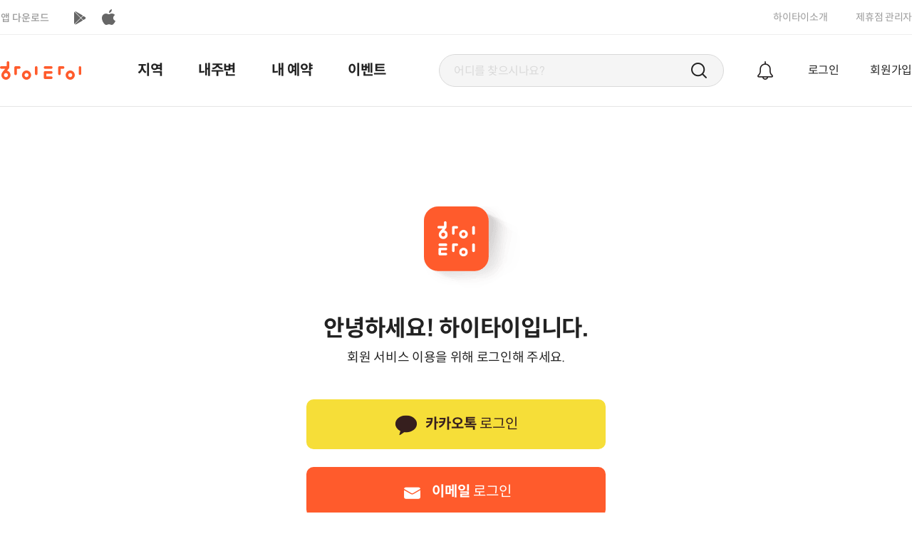

--- FILE ---
content_type: text/html; charset=utf-8
request_url: https://www.hitai.co.kr/account/login?returnUrl=%2Fshop%2Finfo%3Fid%3DB54681F4B90AF40D60F07266F34978535F8CA8C2
body_size: 20303
content:

<!DOCTYPE html>
<html lang="en">
<head>
    <title>로그인 최저가 마사지 - 하이타이</title>
    <meta charset="UTF-8" />
    <meta http-equiv="X-UA-Compatible" content="IE=edge" />
    <meta name="viewport" content="width=device-width, initial-scale=1.0" />
    <meta name="description" content="로그인 최저가 마사지 - 하이타이, 하이타이 어플을 통해 타이마사지 및 스파, 아로마, 스웨디시, 에스테틱, 임산부를 위한 태교마사지 등을 전국 최저가로 이용할 있습니다." />
    <meta name="keywords" content="마사지, 마사지예약, 마사지어플, 마사지할인, 하이패스, 타이마사지, 중국마사지, 한국마사지, 베트남마사지, 아로마마사지, 스포츠마사지, 스웨디시, 로미로미, 로션테라피, 건식마시지, 발마사지, 커플마사지" />
    <meta name="twitter:title" content="하이타이-1등 마사지 할인 어플">
    <meta name="twitter:description" content="하이타이 어플을 통해 타이마사지 및 스파, 아로마, 스웨디시, 에스테틱, 임산부를 위한 태교마사지 등을 전국 최저가로 이용할 있습니다.">
    <meta name="twitter:image" content="https://image.hitai.co.kr/banner/logo_image.jpg">
    <meta name="twitter:domain" content="https://www.hitai.co.kr">
    <meta property="og:type" content="website">
    <meta property="og:title" content="하이타이-1등 마사지 할인 어플">
    <meta property="og:description" content="하이타이 어플을 통해 타이마사지 및 스파, 아로마, 스웨디시, 에스테틱, 임산부를 위한 태교마사지 등을 전국 최저가로 이용할 있습니다.">
    <meta property="og:image" content="https://image.hitai.co.kr/banner/logo_image.jpg">
    <meta property="og:url" content="https://www.hitai.co.kr">
    <meta name="facebook-domain-verification" content="e53fmkiul6k2edsr69qrpbsx1j7gq1" />
    <meta property="al:ios:url" content="https://itunes.apple.com/kr/app/haitai/id947725771?l=ko&amp;ls=1&amp;mt=8">
    <meta property="al:ios:app_store_id" content="947725771">
    <meta property="al:ios:app_name" content="하이타이-1등 마사지 할인 어플">
    <meta property="al:android:url" content="https://play.google.com/store/apps/details?id=kr.co.apptube.hitai2">
    <meta property="al:android:app_name" content="하이타이-1등 마사지 할인 어플">
    <meta property="al:android:package" content="kr.co.apptube.hitai2">
    <meta property="al:web:url" content="https://www.hitai.co.kr">
    <link rel="stylesheet" href="/resources/scss/ui.common.css?var=20260118155528" />
    <script type="text/javascript" src="/resources/js/lib/jquery/jquery-3.6.0.min.js"></script>
    <script type="text/javascript" src="/resources/js/lib/jquery-ui/jquery-ui.min.js"></script>
    <script type="text/javascript" src="/resources/js/lib/ui.plugin.js"></script>
    <script type="text/javascript" src="/resources/js/ui.common.js"></script>
    <script type="text/javascript" src="/resources/js/common.js?var=20260118155528"></script>
    <script type="text/javascript" src="/resources/js/lib/jquery/jquery.tmpl.js"></script>
    <script type="text/javascript" src="/resources/js/jquery.blockUI.js"></script>
    <script type="text/javascript" src="/resources/js/hitai.template.js?val=20260118155528"></script>
    <script type="text/javascript" src="/resources/js/hitai.pop.js?val=20260118155528"></script>
    <script>

        if (navigator.userAgent.match(/Android/i)
            || navigator.userAgent.match(/webOS/i)
            || navigator.userAgent.match(/iPhone/i)
            //|| navigator.userAgent.match(/iPad/i)
            //|| navigator.userAgent.match(/iPod/i)
            || navigator.userAgent.match(/BlackBerry/i)
            || navigator.userAgent.match(/Windows Phone/i)
        ) {
            document.location.href = "https://m.hitai.co.kr"
        }

        var _SITE_INFO = {
            siteUrl : "https://www.hitai.co.kr",
            mobileSiteUrl : "https://m.hitai.co.kr",
            aosDownloadLink : "https://play.google.com/store/apps/details?id=kr.co.apptube.hitai2",
            IosDownlodLink : "https://itunes.apple.com/kr/app/haitai/id947725771?l=ko&amp;ls=1&amp;mt=8"
        };
        var _USER_INFO = {
            userId : "",
            loginYn: "N",
            lat: "37.497915",
            lng: "127.027607",
            addr: "서울 강남구 역삼동"
        };
    </script>
    <script type="text/javascript">
        /*<![CDATA[*/
        document.addEventListener("contextmenu", function (e) { "IMG" === e.target.nodeName && e.preventDefault() }, !1);/*]]>*/</script>
    <style>
        .dim {
            position: fixed;
            top: 0px;
            left: 0px;
            width: 100%;
            height: 100%;
            z-index: 100;
            background-color: rgb(0, 0, 0, 0.5);
        }

            .dim img {
                z-index: 1011;
                position: absolute;
                width: 50px;
                top: 50%;
                left: 50%;
                margin-top: -25px;
                margin-left: -25px;
                opacity: 1 !important;
            }
    </style>
</head>
<body>
    <div id="wrapper">
        <header id="header">
            <div class="header__wrap">
                <!-- # util # -->
                <div class="header__util">
                    <div class="header-link header-link--download">
                        <div data-autoset="menu" class="download-menu" data-toggle="true">
                            <button type="button" class="btn" data-menu="btn">앱 다운로드</button>
                            <div data-menu="con">
                                <div>
                                    <strong class="download-menu__title">앱 다운로드</strong>
                                    <p class="download-menu__sub">편리하게 모바일 앱으로 하이타이를 즐겨보세요.</p>
                                    <div class="download-menu__btn">
                                        <a>
                                            <img src="/resources/images/content/img_qr_aos.png" alt="안드로이드앱다운로드 QR코드" style="width:88px" />
                                            <span>안드로이드</span>
                                        </a>
                                        <a >
                                            <img src="/resources/images/content/img_qr_ios.png" alt="아이폰앱다운로드 QR코드" style="width:88px" />
                                            <span>아이폰</span>
                                        </a>
                                    </div>
                                    <button type="button" class="btn" data-menu-close>닫기</button>
                                </div>
                            </div>
                        </div>
                    </div>
                    <div class="header-link">
                        <a class="header-link__item" href="/info/introduce">하이타이소개</a>
                        <a class="header-link__item" href="https://shop.hitai.co.kr" target="_blank">제휴점 관리자</a>
                    </div>
                </div>
                <div class="header__main">
                    <!-- # logo # -->
                    <a class="header__logo" href="https://www.hitai.co.kr">
                        <img src="/resources/images/com/img-logo.png" style="width:114px;height:26px;" alt="하이타이" />
                    </a>
                    <!-- # nav # -->
                    <nav class="header__nav">
                        <ul class="gnb">
                            <li class="gnb__item">
                                <a href="/shop/area-list" >지역</a>
                            </li>
                            <li class="gnb__item">
                                <a href="/shop/around" >내주변</a>
                            </li>
                            <li class="gnb__item">
                                <a href="/hipass/my-reservation" >내 예약</a>
                            </li>
                            <li class="gnb__item">
                                <a href="/User/event-list" >이벤트</a>
                            </li>
                        </ul>
                    </nav>
                    <!-- # 검색 # -->
                    <div class="header__form search-form" data-autoset="menu" data-toggle="false">
                        <div class="search-form__wrap">
                            <input type="text" class="search-form__input" id="txt_layout_search_text" data-menu="btn" placeholder="어디를 찾으시나요?" title="지역검색" />
                            <button type="button" class="search-form__button" onclick="layout.textSearch();">
                                <span class="hide">검색</span>
                                <i class="icon icon--search" aria-hidden="true"></i>
                            </button>
                        </div>

                        <div data-menu="con" class="search-form__word">
                            <div class="search-form__content" id="search_form_keyword" style="display:none;">
                                <ul class="search-word__list search-word__list--recommend">
                                    <li class="search-word__item">
                                        <a role="button" class="search-word__anchor">
                                            <i class="icon icon--place" aria-hidden="true"></i>청담힐링타이
                                        </a>
                                    </li>
                                </ul>
                            </div>
                            <div class="search-form__content" id="search_form_content">
                                <p class="search-form__sub">추천 검색어</p>
                                <ul class="search-word__list search-word__list--recommend">
                                </ul>

                                <p class="search-form__sub" style="display:none;">
                                    <span>최근 검색어</span>
                                    <button type="button" class="btn btn--text btn--text-under" onclick="layout.removeSearchTextAll();">전체삭제</button>
                                </p>
                                <ul class="search-word__list" id="search_words">
                                </ul>
                            </div>
                            <button type="button" class="btn" data-menu-close>닫기</button>
                        </div>
                    </div>
                    <!-- # login # -->
                    <div class="header__login">
                        <ul class="header-user">
                            <li class="header-user__item">
                                <button type="button" class="header-user__btn" title="알림" id="btn_alarm">
                                    <span class="hide">알림</span>
                                    <i class="icon icon--alarm" aria-hidden="true"></i>
                                    <em class="icon icon--new" id="ic_alram_new" style="display:none;">new</em>
                                </button>
                            </li>
                                <!-- 로그인전 -->
                                <li class="header-user__item">
                                    <a href="https://www.hitai.co.kr/account/login?returnUrl=">로그인</a>
                                </li>
                                <li class="header-user__item">
                                    <a href="/account/login">회원가입</a>
                                </li>
                        </ul>
                    </div>
                </div>
                <!-- # // # -->
            </div>
        </header>
        



<!-- ---------------------------------------------------------- -->
<!-- # CONTAINER # -->
<!-- ---------------------------------------------------------- -->
<main id="container">
    <!-- ### CONTENT ### -->
    <div class="content">
        <div class="l-row l-row--xsm">
            <div class="account">
                <!-- TITLE -->
                <h1 class="hide">로그인</h1>
                <div class="account__title account__title--intro">
                    <strong class="heading heading--1">안녕하세요! 하이타이입니다.</strong>
                    <p>회원 서비스 이용을 위해 로그인해 주세요.</p>
                </div>
                <!-- LOGIN -->
                <div class="share">
                    <button type="button" class="share__btn share__btn--kakao" onclick="login.doSnsLogin('kakao');">
                        <strong>카카오톡</strong> 로그인
                    </button>
                    
                    <button type="button" class="share__btn share__btn--email" onclick="login.emailLogin();">
                        <strong>이메일</strong> 로그인
                    </button>
                </div>

                <!-- JOIN -->
                <div class="account__join">
                    <p>회원 가입 시 <span class="text-primary-100">1000P</span> 즉시 적립</p>
                    <button type="button" class="btn btn--light btn--lg w-100" onclick="location.href = 'reg-step1';">신규 회원가입</button>
                </div>
                <!-- // -->
            </div>
        </div>
    </div>
    <!-- ### // ###-->
</main>

<!-- -------------------------------- -->
<!-- # 공지사항/자주묻는질문 # -->
<!-- -------------------------------- -->
<div class="inquery">
    <div class="inquery__wrap">
        <div class="inquery__box inquery__box--primary">
            <a class="inquery__anchor" href="/board/notice-list" title="공지사항 바로가기">
                <span class="inquery__text">공지사항</span>
                <p class="inquery__subtext">하이타이의 새로운 소식을 알려드립니다.</p>
                <i class="icon icon--inquery-arrow" aria-hidden="true"></i>
            </a>
        </div>
        <div class="inquery__box inquery__box--dark">
            <a class="inquery__anchor" href="/board/faq-list" title="자주 묻는 질문 바로가기">
                <span class="inquery__text">자주 묻는 질문</span>
                <p class="inquery__subtext">궁금하신 점들을 확인해 보세요.</p>
                <i class="icon icon--inquery-arrow" aria-hidden="true"></i>
            </a>
        </div>
    </div>
</div>

<script>

    var rtnUrl = "/shop/info?id=B54681F4B90AF40D60F07266F34978535F8CA8C2";

    var login = {
        doSnsLogin: function (snsCode) {
            var url = "sns-login?snscode=" + snsCode
            var ipCheck = "Y";// $("#ipCheck").val();
            url = url + '&snsCode=' + snsCode + '&ipCheck=' + ipCheck;
            if (rtnUrl != "") {
                url += "&" + "ReturnUrl=" + encodeURIComponent("/shop/info?id=B54681F4B90AF40D60F07266F34978535F8CA8C2");
            }
            var h = 650;
            commonUtil.openPop(460, h, url, 'yes', "sns_login", "no");
        },
        emailLogin: function () {
            var url = "email-login";
            if (rtnUrl != "") {
                url += "?" + rtnUrl;
            }
            location.href = url
        }
    };
</script>
        <footer id="footer">
            <div class="footer__wrap">
                <!-- # 회사정보 # -->
                <div class="footer-info">
                    <ul class="footer-info__list">
                        <li>(주)앱튜브</li>
                        <li>대표이사 : 안성우</li>
                        <li>서울 구로구 디지털로 242 한화비즈메트로 1차 1508호</li>
                        <li>사업자 등록번호 : 113-86-84071</li>
                        <li>통신판매신고 : 2014-서울구로-1145</li>
                        <li>고객센터 : <strong>1668-4522</strong> (운영시간 평일 오전 10시~ 오후 6시)</li>
                        <li>이메일 : helpdesk@apptube.co.kr</li>
                    </ul>
                    <p class="footer-info__text">@APPTUBE. ALL RIGHT RESERVED.</p>
                </div>
                <!-- # 링크 # -->
                <div class="footer-link">
                    <ul class="footer-link__list">
                        <li class="footer-link__item">
                            <a href="../info/introduce">하이타이소개</a>
                        </li>
                        <li class="footer-link__item">
                            <a href="https://www.hitai.co.kr/policy/service.html" target="_blank">이용약관</a>
                        </li>
                        <li class="footer-link__item">
                            <a href="/info/contact">제휴점 문의</a>
                        </li>
                        <li class="footer-link__item">
                            <a href="https://www.hitai.co.kr/policy/private.html" target="_blank">개인정보 처리방침</a>
                        </li>
                        <li class="footer-link__item">
                            <a href="https://shop.hitai.co.kr"   target="_blank">제휴점 관리자</a>
                        </li>
                        <li class="footer-link__item">
                            <a href="https://www.hitai.co.kr/policy/location.html" target="_blank">위치기반서비스 이용약관</a>
                        </li>
                    </ul>
                </div>
                <!-- # 다운로드 # -->
                <div class="footer-util">
                    <div class="footer-util__list">
                        <span>APP DOWNLOAD</span>
                        <a href="https://play.google.com/store/apps/details?id=kr.co.apptube.hitai2" target="_blank" class="footer-util__item footer-util__item--android">하이타이 안드로이드 앱 다운로드</a>
                        <a href="https://itunes.apple.com/kr/app/id947725771?mt=8" target="_blank" class="footer-util__item footer-util__item--ios">하이타이 아이폰 앱 다운로드</a>
                    </div>
                    <div class="footer-util__list">
                        <span>HITAI BLOG</span>
                        <a href="https://blog.naver.com/apptube" class="footer-util__item footer-util__item--blog" target="_blank">HITAI BLOG</a>
                    </div>
                </div>
                <!-- # // # -->
            </div>
        </footer>
    </div>
    <section id="globalLayer">
        <div id="div_pop"></div>
    </section>
    
    <div role="dialog" class="modal modal--aside" id="uiAlarmPop">
        <div class="modal__overlay"></div>
        <div class="modal__content">
            <section>
                <!-- [HEADER] -->
                <header class="modal__header">
                    <h1 class="modal__title">알림</h1>
                    <button type="button" class="modal__btn-close" data-dialog-close>팝업 닫기</button>
                </header>
                <!-- [CONTENT] -->
                <div class="modal__body">
                    <div class="alarm">
                        <ul class="alarm__list"></ul>
                    </div>
                    <div class="mes-result mes-result--nodata" style="display:none;">
                        <p>받은 알림이 없습니다.</p>
                    </div>
                </div>
                <!-- [//] -->
            </section>
        </div>
    </div>

</body>
</html>
<div id="dv_dim" style="display:none; position: fixed; top: 0px; left: 0px; width: 100%; height: 100%; z-index: 100; opacity: 0.5; background-color: rgb(0, 0, 0); "></div>
<script type="text/javascript" src="/resources/js/layout.js?var=20260118155528"></script>

--- FILE ---
content_type: text/css
request_url: https://www.hitai.co.kr/resources/scss/ui.common.css?var=20260118155528
body_size: 247752
content:
@charset "UTF-8";
.text-primary-50 {
  color: #ff7c56 !important;
}

.bg-primary-50 {
  background-color: #ff7c56 !important;
}

.text-primary-100 {
  color: #ff5b2c !important;
}

.bg-primary-100 {
  background-color: #ff5b2c !important;
}

.text-primary-200 {
  color: #f1754e !important;
}

.bg-primary-200 {
  background-color: #f1754e !important;
}

.text-dark-50 {
  color: #666 !important;
}

.bg-dark-50 {
  background-color: #666 !important;
}

.text-dark-100 {
  color: #222 !important;
}

.bg-dark-100 {
  background-color: #222 !important;
}

.text-dark-300 {
  color: #333 !important;
}

.bg-dark-300 {
  background-color: #333 !important;
}

.text-dark-400 {
  color: #444 !important;
}

.bg-dark-400 {
  background-color: #444 !important;
}

.text-white-100 {
  color: #e8e8e8 !important;
}

.bg-white-100 {
  background-color: #e8e8e8 !important;
}

.text-white-200 {
  color: #efefef !important;
}

.bg-white-200 {
  background-color: #efefef !important;
}

.text-sub-100 {
  color: #222222 !important;
}

.bg-sub-100 {
  background-color: #5d2dfc !important;
}

.text-sub-200 {
  color: #e53aa9 !important;
}

.bg-sub-200 {
  background-color: #e53aa9 !important;
}

.text-sub-300 {
  color: #00ddb8 !important;
}

.bg-sub-300 {
  background-color: #00ddb8 !important;
}

.text-sub-400 {
  color: #89dd00 !important;
}

.bg-sub-400 {
  background-color: #89dd00 !important;
}

.text-sub-500 {
  color: #29c9d2 !important;
}

.bg-sub-500 {
  background-color: #29c9d2 !important;
}

.text-sub-600 {
  color: #ffd1c0 !important;
}

.bg-sub-600 {
  background-color: #ffd1c0 !important;
}

.text-sub-700 {
  color: #5f30fc !important;
}

.bg-sub-700 {
  background-color: #5f30fc !important;
}

.text-sub-800 {
  color: #ff0000 !important;
}

.bg-sub-800 {
  background-color: #ff0000 !important;
}

.text-sub-900 {
  color: #f7f1ef !important;
}

.bg-sub-900 {
  background-color: #f7f1ef !important;
}

.text-sub-1000 {
  color: #819eff !important;
}

.bg-sub-1000 {
  background-color: #819eff !important;
}

.text-sub-1100 {
  color: #fae7dd !important;
}

.bg-sub-1100 {
  background-color: #fae7dd !important;
}

.text-sub-1200 {
  color: #f1c8b9 !important;
}

.bg-sub-1200 {
  background-color: #f1c8b9 !important;
}

.text-sub-1300 {
  color: #faf6ec !important;
}

.bg-sub-1300 {
  background-color: #faf6ec !important;
}

.text-yellow-100 {
  color: #ffe403 !important;
}

.bg-yellow-100 {
  background-color: #ffe403 !important;
}

.text-brown-100 {
  color: #3d2222 !important;
}

.bg-brown-100 {
  background-color: #3d2222 !important;
}

.text-gray-50 {
  color: #ddd !important;
}

.bg-gray-50 {
  background-color: #ddd !important;
}

.text-gray-100 {
  color: #666 !important;
}

.bg-gray-100 {
  background-color: #666 !important;
}

.text-gray-200 {
  color: #999 !important;
}

.bg-gray-200 {
  background-color: #999 !important;
}

.text-gray-300 {
  color: #bbb !important;
}

.bg-gray-300 {
  background-color: #bbb !important;
}

.text-gray-400 {
  color: #ccc !important;
}

.bg-gray-400 {
  background-color: #ccc !important;
}

.text-gray-600 {
  color: #f5f5f5 !important;
}

.bg-gray-600 {
  background-color: #f5f5f5 !important;
}

.text-gray-700 {
  color: #d9d9d9 !important;
}

.bg-gray-700 {
  background-color: #d9d9d9 !important;
}

.text-gray-800 {
  color: #f8f8f8 !important;
}

.bg-gray-800 {
  background-color: #f8f8f8 !important;
}

.text-gray-900 {
  color: #e2e2e2 !important;
}

.bg-gray-900 {
  background-color: #e2e2e2 !important;
}

.text-gray-1000 {
  color: #929292 !important;
}

.bg-gray-1000 {
  background-color: #929292 !important;
}

.text-gray-1100 {
  color: #eee !important;
}

.bg-gray-1100 {
  background-color: #eee !important;
}

.text-gray-1200 {
  color: #e7e7e7 !important;
}

.bg-gray-1200 {
  background-color: #e7e7e7 !important;
}

.text-gray-1300 {
  color: #bebebe !important;
}

.bg-gray-1300 {
  background-color: #bebebe !important;
}

.text-gray-1400 {
  color: #dedede !important;
}

.bg-gray-1400 {
  background-color: #dedede !important;
}

@-webkit-keyframes dialog-in {
  from {
    -webkit-transform: translateY(200px);
            transform: translateY(200px);
    opacity: 0;
  }
  to {
    -webkit-transform: translateY(0%);
            transform: translateY(0%);
    opacity: 1;
  }
}

@keyframes dialog-in {
  from {
    -webkit-transform: translateY(200px);
            transform: translateY(200px);
    opacity: 0;
  }
  to {
    -webkit-transform: translateY(0%);
            transform: translateY(0%);
    opacity: 1;
  }
}

@-webkit-keyframes dialog-out {
  from {
    -webkit-transform: translateY(0);
            transform: translateY(0);
    opacity: 1;
  }
  to {
    -webkit-transform: translateY(100px);
            transform: translateY(100px);
    opacity: 0;
  }
}

@keyframes dialog-out {
  from {
    -webkit-transform: translateY(0);
            transform: translateY(0);
    opacity: 1;
  }
  to {
    -webkit-transform: translateY(100px);
            transform: translateY(100px);
    opacity: 0;
  }
}

@-webkit-keyframes fadeIn {
  0% {
    opacity: 0;
  }
  100% {
    opacity: 1;
  }
}

@keyframes fadeIn {
  0% {
    opacity: 0;
  }
  100% {
    opacity: 1;
  }
}

@-webkit-keyframes fadeOut {
  0% {
    opacity: 1;
  }
  100% {
    opacity: 0;
  }
}

@keyframes fadeOut {
  0% {
    opacity: 1;
  }
  100% {
    opacity: 0;
  }
}

@font-face {
  font-family: 'SpoqaHanSansNeo';
  font-weight: 100;
  font-style: normal;
  src: url("../fonts/SpoqaHanSansNeo-Thin.eot");
  src: url("./fonts/SpoqaHanSansNeo-Thin.eot?#iefix") format("embedded-opentype"), url("../fonts/SpoqaHanSansNeo-Thin.woff") format("woff"), url("../fonts/SpoqaHanSansNeo-Thin.woff2") format("woff2");
}

@font-face {
  font-family: 'SpoqaHanSansNeo';
  font-weight: 300;
  font-style: normal;
  src: url("../fonts/SpoqaHanSansNeo-Light.eot");
  src: url("./fonts/SpoqaHanSansNeo-Light.eot?#iefix") format("embedded-opentype"), url("../fonts/SpoqaHanSansNeo-Light.woff") format("woff"), url("../fonts/SpoqaHanSansNeo-Light.woff2") format("woff2");
}

@font-face {
  font-family: 'SpoqaHanSansNeo';
  font-weight: normal;
  font-style: normal;
  src: url("../fonts/SpoqaHanSansNeo-Regular.eot");
  src: url("./fonts/SpoqaHanSansNeo-Regular.eot?#iefix") format("embedded-opentype"), url("../fonts/SpoqaHanSansNeo-Regular.woff") format("woff"), url("../fonts/SpoqaHanSansNeo-Regular.woff2") format("woff2");
}

@font-face {
  font-family: 'SpoqaHanSansNeo';
  font-weight: 500;
  font-style: normal;
  src: url("../fonts/SpoqaHanSansNeo-Medium.eot");
  src: url("./fonts/SpoqaHanSansNeo-Medium.eot?#iefix") format("embedded-opentype"), url("../fonts/SpoqaHanSansNeo-Medium.woff") format("woff"), url("../fonts/SpoqaHanSansNeo-Medium.woff2") format("woff2");
}

@font-face {
  font-family: 'SpoqaHanSansNeo';
  font-weight: 700;
  font-style: normal;
  src: url("../fonts/SpoqaHanSansNeo-Bold.eot");
  src: url("../fonts/SpoqaHanSansNeo-Bold.eot?#iefix") format("embedded-opentype"), url("../fonts/SpoqaHanSansNeo-Bold.woff") format("woff"), url("../fonts/SpoqaHanSansNeo-Regular.woff2") format("woff2");
}

@font-face {
  font-family: 'SpoqaHanSansNeo';
  font-weight: 100;
  font-style: normal;
  src: url("../fonts/Lexend-Thin.eot");
  src: url("./fonts/Lexend-Thin.eot?#iefix") format("embedded-opentype"), url("../fonts/Lexend-Thin.woff") format("woff");
  unicode-range: U+0041-005A, U+0061-007A;
}

@font-face {
  font-family: 'SpoqaHanSansNeo';
  font-weight: normal;
  font-style: normal;
  src: url("../fonts/Lexend-Regular.eot");
  src: url("./fonts/Lexend-Regular.eot?#iefix") format("embedded-opentype"), url("../fonts/Lexend-Regular.woff") format("woff");
  unicode-range: U+0041-005A, U+0061-007A;
}

@font-face {
  font-family: 'SpoqaHanSansNeo';
  font-weight: 500;
  font-style: normal;
  src: url("../fonts/Lexend-Medium.eot");
  src: url("./fonts/Lexend-Medium.eot?#iefix") format("embedded-opentype"), url("../fonts/Lexend-Medium.woff") format("woff");
  unicode-range: U+0041-005A, U+0061-007A;
}

@font-face {
  font-family: 'SpoqaHanSansNeo';
  font-weight: 700;
  font-style: normal;
  src: url("../fonts/Lexend-Bold.eot");
  src: url("../fonts/Lexend-Bold.eot?#iefix") format("embedded-opentype"), url("../fonts/Lexend-Bold.woff") format("woff");
  unicode-range: U+0041-005A, U+0061-007A;
}

/* override */
@font-face {
  font-family: 'SpoqaHanSansNeo--override';
  font-weight: normal;
  font-style: normal;
  src: url("../fonts/SpoqaHanSansNeo-Regular.eot");
  src: url("../fonts/SpoqaHanSansNeo-Regular.eot?#iefix") format("embedded-opentype"), url("../fonts/SpoqaHanSansNeo-Regular.woff") format("woff"), url("../fonts/SpoqaHanSansNeo-Regular.woff2") format("woff2");
}

/* --------------------------------------------------------------------------------
      # COMMONET
      # 초기화 및 LAYOUT
  -----------------------------------------------------------------------------------
      RESET
  --------------------------------------------------------------------------------- */
html,
body,
div,
span,
object,
iframe,
article,
aside,
canvas,
details,
figcaption,
figure,
footer,
header,
hgroup,
menu,
nav,
section,
main,
summary,
h1,
h2,
h3,
h4,
h5,
h6,
p,
blockquote,
pre,
form,
fieldset,
legend,
input,
label,
button,
textarea,
select,
textarea,
input,
data,
table,
caption,
tbody,
tfoot,
thead,
tr,
th,
td,
b,
i,
dl,
dt,
dd,
ol,
ul,
li,
abbr,
address,
cite,
code,
del,
dfn,
em,
img,
ins,
kbd,
q,
samp,
small,
strong,
sub,
sup,
var,
time,
mark,
audio,
video,
a {
  margin: 0;
  padding: 0;
  -webkit-box-sizing: border-box;
          box-sizing: border-box;
}

img {
  vertical-align: top;
}

strong,
b {
  font-weight: 700;
}

html {
  font-size: 62.5%;
}

html,
body {
  width: 100%;
  height: 100%;
}

body {
  background: #fff;
  line-height: 1.5;
  color: #222;
  word-wrap: break-word;
  word-break: normal;
  word-break: keep-all;
  -webkit-test-size-adjust: 100%;
  letter-spacing: -0.02em;
  font-variant-numeric: tabular-nums;
}

body,
select,
input,
button,
textarea,
button,
pre {
  font-size: 1.6rem;
  font-family: 'SpoqaHanSansNeo', 'Mulgun Gothic', -apple-system, BlinkMacSystemfont, AppleSDGothicNeo-Regular, sans-serif;
}

article,
aside,
canvas,
details,
figcaption,
figure,
footer,
header,
hgroup,
menu,
nav,
section,
main,
summary {
  display: block;
}

blockquote,
q {
  quotes: none;
}

blockquote::before,
blockquote::after,
q::before,
q::after {
  content: none;
}

h1,
h2,
h3,
h4,
h5,
h6 {
  font-size: 100%;
  font-weight: normal;
}

cite,
em,
dfn,
address {
  font-style: normal;
}

fieldset,
iframe {
  border: 0 none;
}

fieldset {
  min-width: 0;
}

ins {
  text-decoration: none;
}

del {
  text-decoration: line-through;
}

ol,
ul,
li {
  list-style: none;
}

img,
fieldset,
iframe {
  border: 0 none;
}

/*img, */
video,
audio,
object,
embed,
iframe {
  max-width: 100%;
}

legend:not([class]),
caption {
  /*position:absolute;*/
  overflow: hidden;
  width: 0.1rem;
  height: 0.1rem;
  margin: -0.1rem 0 0 -0.1rem;
  font-size: 0.1rem;
  opacity: 0;
  white-space: nowrap;
}

legend:not([class]) {
  position: absolute;
}

i,
em,
address {
  font-style: normal;
}

input,
select,
textarea {
  border: 0.1rem solid #cfcfcf;
  color: #121517;
  border-radius: 0;
  /*-webkit-appearance:none;-moz-appearance:none;appearance:none;*/
}

label,
button {
  cursor: pointer;
}

button {
  cursor: pointer;
  padding: 0;
  background: none;
  border: 0 none;
}

button:disabled {
  cursor: auto;
}

select::-ms-expand {
  display: none;
}

textarea {
  border: 0.1rem solid #dadada;
  resize: vertical;
}

input[type='text']::-ms-clear,
input[type='password']::-ms-clear,
input[type='text']::-ms-reveal,
input[type='password']::-ms-reveal {
  display: none;
}

input[type='radio'],
input[type='checkbox'],
input[type='tel'],
input[type='number'] {
  border: 0 none;
  vertical-align: middle;
}

input[type='number'] {
  -moz-appearace: textfield;
}

input[type='number']::-webkit-inner-spin-button,
input[type='number']::-webkit-outer-spin-button {
  -webkit-appearance: none;
}

input[type='file']::-webkit-file-upload-button {
  cursor: pointer;
}

input::-ms-clear {
  display: none;
  width: 0;
  height: 0;
}

table {
  width: 100%;
  empty-cells: show;
  border-collapse: collapse;
  border-spacing: 0;
  table-layout: fixed;
}

table th {
  font-weight: normal;
}

mark {
  background: none;
}

sup {
  vertical-align: top;
}

a {
  color: inherit;
}

a:link,
a:hover {
  text-decoration: none;
}

input:-webkit-autofill,
input:-webkit-autofill:hover,
input:-webkit-autofill:focus,
input:-webkit-autofill:active,
textarea:-webkit-autofill,
textarea:-webkit-autofill:hover,
textarea:-webkit-autofill:focus {
  background-color: transparent;
  -webkit-transition: background-color 5000s ease-in-out 0s;
  transition: background-color 5000s ease-in-out 0s;
}

.hide {
  overflow: hidden;
  position: absolute;
  left: -0.1rem;
  top: -0.1rem;
  width: 0.1rem;
  height: 0.1rem;
  opacity: 0;
}

.none {
  display: none !important;
  margin: 0 !important;
}

[role='button'] {
  cursor: pointer;
}

body {
  overflow-y: scroll;
}

/* --------------------------------------------------------------------------------
      LAYOUT
  --------------------------------------------------------------------------------- */
body {
  min-width: 128rem;
}

#wrapper {
  position: relative;
  width: 100%;
  min-width: 128rem;
}

.nav-skip a {
  overflow: hidden;
  display: block;
  position: absolute;
  left: 0;
  right: 0;
  top: 0;
  width: 100%;
  z-index: -1;
  text-align: center;
  color: #fff;
}

.nav-skip a:focus {
  background: #093378;
  z-index: 500;
  height: 3rem;
  line-height: 3rem;
  font-size: 1.4rem;
}

#header {
  position: fixed;
  top: 0;
  left: 0;
  width: 100%;
  min-width: 128rem;
  height: 15rem;
  border-bottom: 0.1rem solid #e5e5e5;
  background: #fff;
  z-index: 55;
}

#header::before {
  content: '';
  position: absolute;
  top: 48px;
  left: 0;
  width: 100%;
  height: 1px;
  background: #eee;
}

.header__wrap {
  position: relative;
  width: 128rem;
  margin: 0 auto;
}

.header__util {
  display: block;
  height: 4.8rem;
  padding: 1.2rem 0;
  text-align: right;
}

.header-link {
  display: inline-block;
  font-size: 0;
  vertical-align: top;
}

.header-link--download {
  position: absolute;
  top: 12px;
  left: 0;
  width: 16.6rem;
  text-align: left;
}

.header-link--download [data-menu='btn'] {
  position: relative;
  display: block;
  width: 100%;
  font-size: 1.4rem;
  color: #999;
  line-height: 2.4rem;
  height: 2.4rem;
  border-radius: 0;
  padding: 0;
  text-align: left;
}

.header-link--download [data-menu='btn']::before, .header-link--download [data-menu='btn']::after {
  content: '';
  position: absolute;
  top: 0;
  height: 2.2rem;
  font-size: 1px;
  padding: 0 0 0 2.2rem;
  overflow: hidden;
}

.header-link--download [data-menu='btn']::before {
  left: 10rem;
  background: url("../images/icon/icon-anroid.png") 3px 3px no-repeat;
}

.header-link--download [data-menu='btn']::after {
  right: 0;
  background: url("../images/icon/icon-ios.png") no-repeat;
}

.header-link__item {
  position: relative;
  display: inline-block;
  vertical-align: top;
  font-size: 1.4rem;
  color: #999;
  line-height: 2.4rem;
}

.header-link__item + .header-link__item {
  margin: 0 0 0 4rem;
}

.header__main {
  position: relative;
  display: -webkit-box;
  display: -ms-flexbox;
  display: flex;
  -webkit-box-align: center;
      -ms-flex-align: center;
          align-items: center;
  height: 10.2rem;
}

.header__logo {
  display: inline-block;
  vertical-align: top;
  height: 26px;
}

.header__nav {
  display: inline-block;
  vertical-align: top;
  margin: 0 0 0 5.6rem;
}

.header__nav .gnb {
  display: inline-block;
}

.header__nav .gnb__item {
  position: relative;
  display: inline-block;
  margin: 0 1.5rem;
}

.header__nav .gnb__item a {
  display: block;
  height: 10.2rem;
  padding: 2.8rem 0.8rem;
  font-size: 2rem;
  font-weight: 700;
  color: #222;
  line-height: 4.6rem;
}

.header__nav .gnb__item a[aria-current='page']::before {
  content: '';
  position: absolute;
  bottom: 0;
  left: 0;
  right: 0;
  height: 0.4rem;
  background: #ff5b2c;
}

.header__form {
  display: inline-block;
  margin: 0 0 0 5.2rem;
  width: 400px !important;
}

.header__login {
  -webkit-box-flex: 1;
      -ms-flex: 1;
          flex: 1;
  text-align: right;
}

.header-user__item {
  display: inline-block;
}

.header-user__item + .header-user__item {
  margin: 0 0 0 4rem;
}

.header-user__btn {
  display: block;
  line-height: 3.2rem;
  color: #222;
  font-weight: 500;
  position: relative;
}

.header-user__btn .icon--new {
  position: absolute;
  top: 0;
  right: 0;
}

#container {
  padding: 15rem 0 18rem 0;
  min-height: calc(100vh - 24.7rem);
}

#container .content {
  overflow: hidden;
}

#footer {
  position: relative;
}

.footer__wrap {
  position: relative;
  width: 128rem;
  min-height: 24.7rem;
  margin: 0 auto;
  padding: 6.5rem 0;
}

.footer-info {
  display: inline-block;
  border-right: 1px solid #eee;
}

.footer-info__list {
  width: 65rem;
  margin: 0 -1.6rem;
}

.footer-info__list li {
  display: inline-block;
  color: #999;
  margin: 0 1.6rem;
  font-size: 1.4rem;
}

.footer-info__text {
  margin: 2rem 0 0 0;
  font-size: 1.2rem;
  color: #999;
}

.footer-link {
  display: inline-block;
  vertical-align: top;
  margin: 0 0 0 4.8rem;
}

.footer-link__list {
  width: 26.4rem;
}

.footer-link__list::after {
  display: block;
  clear: both;
  content: "";
}

.footer-link__item {
  float: left;
  width: 12rem;
}

.footer-link__item:nth-child(2n) {
  width: 14.4rem;
}

.footer-link__item a {
  display: inline-block;
  line-height: 3.5rem;
  color: #999;
  font-size: 1.4rem;
}

.footer-util {
  position: absolute;
  top: 65px;
  right: 0;
  display: block;
  border: 1px solid #ccc;
}

.footer-util__list {
  position: relative;
  width: 27rem;
  padding: 0 2.3rem;
}

.footer-util__list + .footer-util__list {
  border-top: 1px solid #ccc;
}

.footer-util__list > span {
  display: block;
  line-height: 5.8rem;
  font-size: 1.2rem;
  color: #888;
  font-weight: 700;
}

.footer-util__item {
  position: absolute;
  top: 50%;
  right: 2.3rem;
  display: block;
  -webkit-transform: translateY(-50%);
          transform: translateY(-50%);
  overflow: hidden;
  font-size: 1px;
  color: transparent;
}

.footer-util__item::before {
  content: '';
  position: absolute;
  top: 0;
  left: 0;
  width: 100%;
  height: 100%;
}

.footer-util__item--android, .footer-util__item--ios {
  overflow: hidden;
  position: absolute;
  width: 2.6rem;
  height: 2.6rem;
  padding: 0 0 0 2.6rem;
  font-size: 1px;
  color: transparent;
}

.footer-util__item--android {
  background: url("../images/icon/icon-android-lg.png") no-repeat 50% 50%;
  top: 1.8rem;
  -webkit-transform: translateY(0);
          transform: translateY(0);
  right: 6rem;
}

.footer-util__item--ios {
  background: url("../images/icon/icon-ios-lg.png") no-repeat 50% 50%;
}

.footer-util__item--blog {
  width: 4.9rem;
  height: 2.2rem;
  padding: 0 0 0 4.9rem;
}

.footer-util__item--blog::before {
  background: url("../images/icon/icon-blog.png") no-repeat 50% 50%;
}

.inquery {
  width: 100%;
  overflow: hidden;
}

.inquery__wrap {
  display: -webkit-box;
  display: -ms-flexbox;
  display: flex;
  -webkit-box-pack: center;
      -ms-flex-pack: center;
          justify-content: center;
  height: 18rem;
  width: 100%;
  position: relative;
}

.inquery__wrap:before {
  content: '';
  width: 50%;
  left: 0;
  position: absolute;
  height: 100%;
  background-color: #f1754e;
  top: 0;
  z-index: -1;
}

.inquery__wrap:after {
  content: '';
  width: 50%;
  z-index: -1;
  right: 0;
  position: absolute;
  height: 100%;
  background-color: #333333;
  top: 0;
}

.inquery__box {
  position: relative;
  -webkit-box-align: center;
      -ms-flex-align: center;
          align-items: center;
  width: 100%;
}

.inquery__box--primary {
  max-width: 64rem;
  background-color: #f1754e;
}

.inquery__box--primary .inquery__subtext {
  color: #f5f5f5;
}

.inquery__box--primary .inquery__anchor {
  padding-right: 5.8rem;
}

.inquery__box--dark {
  max-width: 64rem;
  background-color: #333;
}

.inquery__box--dark .inquery__subtext {
  color: #929292;
}

.inquery__box--dark .inquery__anchor {
  padding-left: 5.8rem;
}

.inquery__box--dark .icon {
  right: 0 !important;
}

.inquery .icon {
  position: absolute;
  right: 6.3rem;
  top: calc(50% - 0.55rem);
}

.inquery__anchor {
  position: relative;
  display: block;
  height: 100%;
  width: 100%;
  padding: 6rem 0;
}

.inquery__text {
  font-size: 2.2rem;
  font-weight: bold;
  letter-spacing: -0.073rem;
  color: #fff;
}

.inquery__subtext {
  font-size: 1.6rem;
  letter-spacing: -0.053rem;
  margin-top: 0.8rem;
}

.l-row {
  margin: 0 auto;
  position: relative;
  width: 128rem;
}

.l-row--before:before {
  content: '';
  display: block;
  height: 5rem;
}

.l-row--before .l-box:first-child {
  margin-top: 2rem;
}

.l-row--after:after {
  content: '';
  display: block;
  height: 18rem;
}

.l-row--lg {
  width: 100%;
}

.l-row--sm {
  width: 84rem;
}

.l-row--xsm {
  width: 42rem;
}

.download-menu {
  font-size: 1.6rem;
  position: relative;
}

.download-menu [data-menu='con'] {
  position: absolute;
  top: 3.6rem;
  left: 0;
  z-index: 55;
}

.download-menu [data-menu='con'] > div {
  padding: 4.1rem 2.6rem 0;
  width: 35rem;
  height: 36.7rem;
  border: 1px solid #ccc;
  -webkit-box-shadow: 2px 2px 4px 0 rgba(0, 0, 0, 0.05);
          box-shadow: 2px 2px 4px 0 rgba(0, 0, 0, 0.05);
}

.download-menu__title {
  display: block;
  margin: 0 0 0.8rem;
  font-size: 2rem;
  font-weight: 700;
  line-height: 1;
}

.download-menu__sub {
  font-size: 1.4rem;
  color: #666;
}

.download-menu__btn {
  margin: 1.6rem 0 0;
}

.download-menu__btn a {
  display: inline-block;
  padding: 2.8rem 2.5rem 1.8rem;
  border: 1px solid #eee;
  border-radius: 1rem;
  font-size: 1.4rem;
  text-align: center;
}

.download-menu__btn a span {
  display: block;
  margin: 0.8rem 0 0;
}

.download-menu__btn a + a {
  margin: 0 0 0 1rem;
}

.download-menu [data-menu-close] {
  position: absolute;
  bottom: 1px;
  left: 1px;
  right: 1px;
  width: calc(100% - 2px);
  background: #eee;
  text-align: center;
  border-radius: 0;
  height: 5.6rem;
  line-height: 5.6rem;
  color: #222;
}

.va-baseline {
  vertical-align: baseline !important;
}

.va-top {
  vertical-align: top !important;
}

.va-middle {
  vertical-align: middle !important;
}

.va-bottom {
  vertical-align: bottom !important;
}

.va-text-bottom {
  vertical-align: text-bottom !important;
}

.va-text-top {
  vertical-align: text-top !important;
}

.f-left {
  float: left !important;
}

.f-right {
  float: right !important;
}

.f-none {
  float: none !important;
}

.o-auto {
  overflow: auto !important;
}

.o-hidden {
  overflow: hidden !important;
}

.d-none {
  display: none !important;
}

.d-inline {
  display: inline !important;
}

.d-inline-block {
  display: inline-block !important;
}

.d-block {
  display: block !important;
}

.d-table {
  display: table !important;
}

.d-table-row {
  display: table-row !important;
}

.d-table-cell {
  display: table-cell !important;
}

.d-flex {
  display: -webkit-box !important;
  display: -ms-flexbox !important;
  display: flex !important;
}

.d-inline-flex {
  display: -webkit-inline-box !important;
  display: -ms-inline-flexbox !important;
  display: inline-flex !important;
}

.bs {
  -webkit-box-shadow: 0 0.5rem 1rem rgba(34, 34, 34, 0.15) !important;
          box-shadow: 0 0.5rem 1rem rgba(34, 34, 34, 0.15) !important;
}

.bs-sm {
  -webkit-box-shadow: 0 0.125rem 0.25rem rgba(34, 34, 34, 0.075) !important;
          box-shadow: 0 0.125rem 0.25rem rgba(34, 34, 34, 0.075) !important;
}

.bs-lg {
  -webkit-box-shadow: 0 1rem 3rem rgba(34, 34, 34, 0.175) !important;
          box-shadow: 0 1rem 3rem rgba(34, 34, 34, 0.175) !important;
}

.bs-none {
  -webkit-box-shadow: none !important;
          box-shadow: none !important;
}

.p-static {
  position: static !important;
}

.p-relative {
  position: relative !important;
}

.p-absolute {
  position: absolute !important;
}

.p-fixed {
  position: fixed !important;
}

.p-sticky {
  position: sticky !important;
}

.border-2 {
  border: 2px solid #222 !important;
}

.border-1 {
  border: 1px solid #f5f5f5 !important;
}

.border-0 {
  border: 0 !important;
}

.border-top-1 {
  border-top: 1px solid #f5f5f5 !important;
}

.border-top-0 {
  border-top: 0 !important;
}

.border-right-1 {
  border-right: 1px solid #f5f5f5 !important;
}

.border-right-0 {
  border-right: 0 !important;
}

.border-bottom-1 {
  border-bottom: 1px solid #f5f5f5 !important;
}

.border-bottom-0 {
  border-bottom: 0 !important;
}

.border-left-1 {
  border-left: 1px solid #f5f5f5 !important;
}

.border-left-0 {
  border-left: 0 !important;
}

.border-color-white {
  border-color: #fff !important;
}

.border-color-black {
  border-color: #222 !important;
}

.w-25 {
  width: 25% !important;
}

.w-50 {
  width: 50% !important;
}

.w-75 {
  width: 75% !important;
}

.w-100 {
  width: 100% !important;
}

.w-auto {
  width: auto !important;
}

.mw-100 {
  max-width: 100% !important;
}

.h-25 {
  height: 25% !important;
}

.h-50 {
  height: 50% !important;
}

.h-75 {
  height: 75% !important;
}

.h-100 {
  height: 100% !important;
}

.h-auto {
  height: auto !important;
}

.mh-100 {
  max-height: 100% !important;
}

.flex-fill {
  -webkit-box-flex: 1 !important;
      -ms-flex: 1 1 auto !important;
          flex: 1 1 auto !important;
}

.flex-row {
  -webkit-box-orient: horizontal !important;
  -webkit-box-direction: normal !important;
      -ms-flex-direction: row !important;
          flex-direction: row !important;
}

.flex-column {
  -webkit-box-orient: vertical !important;
  -webkit-box-direction: normal !important;
      -ms-flex-direction: column !important;
          flex-direction: column !important;
}

.flex-row-reverse {
  -webkit-box-orient: horizontal !important;
  -webkit-box-direction: reverse !important;
      -ms-flex-direction: row-reverse !important;
          flex-direction: row-reverse !important;
}

.flex-column-reverse {
  -webkit-box-orient: vertical !important;
  -webkit-box-direction: reverse !important;
      -ms-flex-direction: column-reverse !important;
          flex-direction: column-reverse !important;
}

.flex-grow-0 {
  -webkit-box-flex: 0 !important;
      -ms-flex-positive: 0 !important;
          flex-grow: 0 !important;
}

.flex-grow-1 {
  -webkit-box-flex: 1 !important;
      -ms-flex-positive: 1 !important;
          flex-grow: 1 !important;
}

.flex-shrink-0 {
  -ms-flex-negative: 0 !important;
      flex-shrink: 0 !important;
}

.flex-shrink-1 {
  -ms-flex-negative: 1 !important;
      flex-shrink: 1 !important;
}

.flex-wrap {
  -ms-flex-wrap: wrap !important;
      flex-wrap: wrap !important;
}

.flex-nowrap {
  -ms-flex-wrap: nowrap !important;
      flex-wrap: nowrap !important;
}

.flex-wrap-reverse {
  -ms-flex-wrap: wrap-reverse !important;
      flex-wrap: wrap-reverse !important;
}

.jc-start {
  -webkit-box-pack: start !important;
      -ms-flex-pack: start !important;
          justify-content: flex-start !important;
}

.jc-end {
  -webkit-box-pack: end !important;
      -ms-flex-pack: end !important;
          justify-content: flex-end !important;
}

.jc-center {
  -webkit-box-pack: center !important;
      -ms-flex-pack: center !important;
          justify-content: center !important;
}

.jc-between {
  -webkit-box-pack: justify !important;
      -ms-flex-pack: justify !important;
          justify-content: space-between !important;
}

.jc-around {
  -ms-flex-pack: distribute !important;
      justify-content: space-around !important;
}

.ai-start {
  -webkit-box-align: start !important;
      -ms-flex-align: start !important;
          align-items: flex-start !important;
}

.ai-end {
  -webkit-box-align: end !important;
      -ms-flex-align: end !important;
          align-items: flex-end !important;
}

.ai-center {
  -webkit-box-align: center !important;
      -ms-flex-align: center !important;
          align-items: center !important;
}

.ai-baseline {
  -webkit-box-align: baseline !important;
      -ms-flex-align: baseline !important;
          align-items: baseline !important;
}

.ai-stretch {
  -webkit-box-align: stretch !important;
      -ms-flex-align: stretch !important;
          align-items: stretch !important;
}

.ac-start {
  -ms-flex-line-pack: start !important;
      align-content: flex-start !important;
}

.ac-end {
  -ms-flex-line-pack: end !important;
      align-content: flex-end !important;
}

.ac-center {
  -ms-flex-line-pack: center !important;
      align-content: center !important;
}

.ac-between {
  -ms-flex-line-pack: justify !important;
      align-content: space-between !important;
}

.ac-around {
  -ms-flex-line-pack: distribute !important;
      align-content: space-around !important;
}

.ac-stretch {
  -ms-flex-line-pack: stretch !important;
      align-content: stretch !important;
}

.as-auto {
  -ms-flex-item-align: auto !important;
      align-self: auto !important;
}

.as-start {
  -ms-flex-item-align: start !important;
      align-self: flex-start !important;
}

.as-end {
  -ms-flex-item-align: end !important;
      align-self: flex-end !important;
}

.as-center {
  -ms-flex-item-align: center !important;
      align-self: center !important;
}

.as-baseline {
  -ms-flex-item-align: baseline !important;
      align-self: baseline !important;
}

.as-stretch {
  -ms-flex-item-align: stretch !important;
      align-self: stretch !important;
}

.m-0 {
  margin: 0 !important;
}

.m-1 {
  margin: 0.8rem !important;
}

.m-2 {
  margin: 1.6rem !important;
}

.m-3 {
  margin: 2.4rem !important;
}

.m-4 {
  margin: 3.2rem !important;
}

.m-5 {
  margin: 4rem !important;
}

.m-6 {
  margin: 4.8rem !important;
}

.m-7 {
  margin: 5.6rem !important;
}

.m-8 {
  margin: 6.4rem !important;
}

.m-9 {
  margin: 7.2rem !important;
}

.m-10 {
  margin: 8rem !important;
}

.m-auto {
  margin: auto !important;
}

.mx-0 {
  margin-right: 0 !important;
  margin-left: 0 !important;
}

.mx-1 {
  margin-right: 0.8rem !important;
  margin-left: 0.8rem !important;
}

.mx-2 {
  margin-right: 1.6rem !important;
  margin-left: 1.6rem !important;
}

.mx-3 {
  margin-right: 2.4rem !important;
  margin-left: 2.4rem !important;
}

.mx-4 {
  margin-right: 3.2rem !important;
  margin-left: 3.2rem !important;
}

.mx-5 {
  margin-right: 4rem !important;
  margin-left: 4rem !important;
}

.mx-6 {
  margin-right: 4.8rem !important;
  margin-left: 4.8rem !important;
}

.mx-7 {
  margin-right: 5.6rem !important;
  margin-left: 5.6rem !important;
}

.mx-8 {
  margin-right: 6.4rem !important;
  margin-left: 6.4rem !important;
}

.mx-9 {
  margin-right: 7.2rem !important;
  margin-left: 7.2rem !important;
}

.mx-10 {
  margin-right: 8rem !important;
  margin-left: 8rem !important;
}

.mx-auto {
  margin-right: auto !important;
  margin-left: auto !important;
}

.my-0 {
  margin-top: 0 !important;
  margin-bottom: 0 !important;
}

.my-1 {
  margin-top: 0.8rem !important;
  margin-bottom: 0.8rem !important;
}

.my-2 {
  margin-top: 1.6rem !important;
  margin-bottom: 1.6rem !important;
}

.my-3 {
  margin-top: 2.4rem !important;
  margin-bottom: 2.4rem !important;
}

.my-4 {
  margin-top: 3.2rem !important;
  margin-bottom: 3.2rem !important;
}

.my-5 {
  margin-top: 4rem !important;
  margin-bottom: 4rem !important;
}

.my-6 {
  margin-top: 4.8rem !important;
  margin-bottom: 4.8rem !important;
}

.my-7 {
  margin-top: 5.6rem !important;
  margin-bottom: 5.6rem !important;
}

.my-8 {
  margin-top: 6.4rem !important;
  margin-bottom: 6.4rem !important;
}

.my-9 {
  margin-top: 7.2rem !important;
  margin-bottom: 7.2rem !important;
}

.my-10 {
  margin-top: 8rem !important;
  margin-bottom: 8rem !important;
}

.my-auto {
  margin-top: auto !important;
  margin-bottom: auto !important;
}

.mt-0 {
  margin-top: 0 !important;
}

.mt-1 {
  margin-top: 0.8rem !important;
}

.mt-2 {
  margin-top: 1.6rem !important;
}

.mt-3 {
  margin-top: 2.4rem !important;
}

.mt-4 {
  margin-top: 3.2rem !important;
}

.mt-5 {
  margin-top: 4rem !important;
}

.mt-6 {
  margin-top: 4.8rem !important;
}

.mt-7 {
  margin-top: 5.6rem !important;
}

.mt-8 {
  margin-top: 6.4rem !important;
}

.mt-9 {
  margin-top: 7.2rem !important;
}

.mt-10 {
  margin-top: 8rem !important;
}

.mt-auto {
  margin-top: auto !important;
}

.mr-0 {
  margin-right: 0 !important;
}

.mr-1 {
  margin-right: 0.8rem !important;
}

.mr-2 {
  margin-right: 1.6rem !important;
}

.mr-3 {
  margin-right: 2.4rem !important;
}

.mr-4 {
  margin-right: 3.2rem !important;
}

.mr-5 {
  margin-right: 4rem !important;
}

.mr-6 {
  margin-right: 4.8rem !important;
}

.mr-7 {
  margin-right: 5.6rem !important;
}

.mr-8 {
  margin-right: 6.4rem !important;
}

.mr-9 {
  margin-right: 7.2rem !important;
}

.mr-10 {
  margin-right: 8rem !important;
}

.mr-auto {
  margin-right: auto !important;
}

.mb-0 {
  margin-bottom: 0 !important;
}

.mb-1 {
  margin-bottom: 0.8rem !important;
}

.mb-2 {
  margin-bottom: 1.6rem !important;
}

.mb-3 {
  margin-bottom: 2.4rem !important;
}

.mb-4 {
  margin-bottom: 3.2rem !important;
}

.mb-5 {
  margin-bottom: 4rem !important;
}

.mb-6 {
  margin-bottom: 4.8rem !important;
}

.mb-7 {
  margin-bottom: 5.6rem !important;
}

.mb-8 {
  margin-bottom: 6.4rem !important;
}

.mb-9 {
  margin-bottom: 7.2rem !important;
}

.mb-10 {
  margin-bottom: 8rem !important;
}

.mb-auto {
  margin-bottom: auto !important;
}

.ml-0 {
  margin-left: 0 !important;
}

.ml-1 {
  margin-left: 0.8rem !important;
}

.ml-2 {
  margin-left: 1.6rem !important;
}

.ml-3 {
  margin-left: 2.4rem !important;
}

.ml-4 {
  margin-left: 3.2rem !important;
}

.ml-5 {
  margin-left: 4rem !important;
}

.ml-6 {
  margin-left: 4.8rem !important;
}

.ml-7 {
  margin-left: 5.6rem !important;
}

.ml-8 {
  margin-left: 6.4rem !important;
}

.ml-9 {
  margin-left: 7.2rem !important;
}

.ml-10 {
  margin-left: 8rem !important;
}

.ml-auto {
  margin-left: auto !important;
}

.m-n1 {
  margin: -0.8rem !important;
}

.m-n2 {
  margin: -1.6rem !important;
}

.m-n3 {
  margin: -2.4rem !important;
}

.m-n4 {
  margin: -3.2rem !important;
}

.m-n5 {
  margin: -4rem !important;
}

.m-n6 {
  margin: -4.8rem !important;
}

.m-n7 {
  margin: -5.6rem !important;
}

.m-n8 {
  margin: -6.4rem !important;
}

.m-n9 {
  margin: -7.2rem !important;
}

.m-n10 {
  margin: -8rem !important;
}

.mx-n1 {
  margin-right: -0.8rem !important;
  margin-left: -0.8rem !important;
}

.mx-n2 {
  margin-right: -1.6rem !important;
  margin-left: -1.6rem !important;
}

.mx-n3 {
  margin-right: -2.4rem !important;
  margin-left: -2.4rem !important;
}

.mx-n4 {
  margin-right: -3.2rem !important;
  margin-left: -3.2rem !important;
}

.mx-n5 {
  margin-right: -4rem !important;
  margin-left: -4rem !important;
}

.mx-n6 {
  margin-right: -4.8rem !important;
  margin-left: -4.8rem !important;
}

.mx-n7 {
  margin-right: -5.6rem !important;
  margin-left: -5.6rem !important;
}

.mx-n8 {
  margin-right: -6.4rem !important;
  margin-left: -6.4rem !important;
}

.mx-n9 {
  margin-right: -7.2rem !important;
  margin-left: -7.2rem !important;
}

.mx-n10 {
  margin-right: -8rem !important;
  margin-left: -8rem !important;
}

.my-n1 {
  margin-top: -0.8rem !important;
  margin-bottom: -0.8rem !important;
}

.my-n2 {
  margin-top: -1.6rem !important;
  margin-bottom: -1.6rem !important;
}

.my-n3 {
  margin-top: -2.4rem !important;
  margin-bottom: -2.4rem !important;
}

.my-n4 {
  margin-top: -3.2rem !important;
  margin-bottom: -3.2rem !important;
}

.my-n5 {
  margin-top: -4rem !important;
  margin-bottom: -4rem !important;
}

.my-n6 {
  margin-top: -4.8rem !important;
  margin-bottom: -4.8rem !important;
}

.my-n7 {
  margin-top: -5.6rem !important;
  margin-bottom: -5.6rem !important;
}

.my-n8 {
  margin-top: -6.4rem !important;
  margin-bottom: -6.4rem !important;
}

.my-n9 {
  margin-top: -7.2rem !important;
  margin-bottom: -7.2rem !important;
}

.my-n10 {
  margin-top: -8rem !important;
  margin-bottom: -8rem !important;
}

.mt-n1 {
  margin-top: -0.8rem !important;
}

.mt-n2 {
  margin-top: -1.6rem !important;
}

.mt-n3 {
  margin-top: -2.4rem !important;
}

.mt-n4 {
  margin-top: -3.2rem !important;
}

.mt-n5 {
  margin-top: -4rem !important;
}

.mt-n6 {
  margin-top: -4.8rem !important;
}

.mt-n7 {
  margin-top: -5.6rem !important;
}

.mt-n8 {
  margin-top: -6.4rem !important;
}

.mt-n9 {
  margin-top: -7.2rem !important;
}

.mt-n10 {
  margin-top: -8rem !important;
}

.mr-n1 {
  margin-right: -0.8rem !important;
}

.mr-n2 {
  margin-right: -1.6rem !important;
}

.mr-n3 {
  margin-right: -2.4rem !important;
}

.mr-n4 {
  margin-right: -3.2rem !important;
}

.mr-n5 {
  margin-right: -4rem !important;
}

.mr-n6 {
  margin-right: -4.8rem !important;
}

.mr-n7 {
  margin-right: -5.6rem !important;
}

.mr-n8 {
  margin-right: -6.4rem !important;
}

.mr-n9 {
  margin-right: -7.2rem !important;
}

.mr-n10 {
  margin-right: -8rem !important;
}

.mb-n1 {
  margin-bottom: -0.8rem !important;
}

.mb-n2 {
  margin-bottom: -1.6rem !important;
}

.mb-n3 {
  margin-bottom: -2.4rem !important;
}

.mb-n4 {
  margin-bottom: -3.2rem !important;
}

.mb-n5 {
  margin-bottom: -4rem !important;
}

.mb-n6 {
  margin-bottom: -4.8rem !important;
}

.mb-n7 {
  margin-bottom: -5.6rem !important;
}

.mb-n8 {
  margin-bottom: -6.4rem !important;
}

.mb-n9 {
  margin-bottom: -7.2rem !important;
}

.mb-n10 {
  margin-bottom: -8rem !important;
}

.ml-n1 {
  margin-left: -0.8rem !important;
}

.ml-n2 {
  margin-left: -1.6rem !important;
}

.ml-n3 {
  margin-left: -2.4rem !important;
}

.ml-n4 {
  margin-left: -3.2rem !important;
}

.ml-n5 {
  margin-left: -4rem !important;
}

.ml-n6 {
  margin-left: -4.8rem !important;
}

.ml-n7 {
  margin-left: -5.6rem !important;
}

.ml-n8 {
  margin-left: -6.4rem !important;
}

.ml-n9 {
  margin-left: -7.2rem !important;
}

.ml-n10 {
  margin-left: -8rem !important;
}

.p-0 {
  padding: 0 !important;
}

.p-1 {
  padding: 0.8rem !important;
}

.p-2 {
  padding: 1.6rem !important;
}

.p-3 {
  padding: 2.4rem !important;
}

.p-4 {
  padding: 3.2rem !important;
}

.p-5 {
  padding: 4rem !important;
}

.p-6 {
  padding: 4.8rem !important;
}

.p-7 {
  padding: 5.6rem !important;
}

.p-8 {
  padding: 6.4rem !important;
}

.p-9 {
  padding: 7.2rem !important;
}

.p-10 {
  padding: 8rem !important;
}

.px-0 {
  padding-right: 0 !important;
  padding-left: 0 !important;
}

.px-1 {
  padding-right: 0.8rem !important;
  padding-left: 0.8rem !important;
}

.px-2 {
  padding-right: 1.6rem !important;
  padding-left: 1.6rem !important;
}

.px-3 {
  padding-right: 2.4rem !important;
  padding-left: 2.4rem !important;
}

.px-4 {
  padding-right: 3.2rem !important;
  padding-left: 3.2rem !important;
}

.px-5 {
  padding-right: 4rem !important;
  padding-left: 4rem !important;
}

.px-6 {
  padding-right: 4.8rem !important;
  padding-left: 4.8rem !important;
}

.px-7 {
  padding-right: 5.6rem !important;
  padding-left: 5.6rem !important;
}

.px-8 {
  padding-right: 6.4rem !important;
  padding-left: 6.4rem !important;
}

.px-9 {
  padding-right: 7.2rem !important;
  padding-left: 7.2rem !important;
}

.px-10 {
  padding-right: 8rem !important;
  padding-left: 8rem !important;
}

.py-0 {
  padding-top: 0 !important;
  padding-bottom: 0 !important;
}

.py-1 {
  padding-top: 0.8rem !important;
  padding-bottom: 0.8rem !important;
}

.py-2 {
  padding-top: 1.6rem !important;
  padding-bottom: 1.6rem !important;
}

.py-3 {
  padding-top: 2.4rem !important;
  padding-bottom: 2.4rem !important;
}

.py-4 {
  padding-top: 3.2rem !important;
  padding-bottom: 3.2rem !important;
}

.py-5 {
  padding-top: 4rem !important;
  padding-bottom: 4rem !important;
}

.py-6 {
  padding-top: 4.8rem !important;
  padding-bottom: 4.8rem !important;
}

.py-7 {
  padding-top: 5.6rem !important;
  padding-bottom: 5.6rem !important;
}

.py-8 {
  padding-top: 6.4rem !important;
  padding-bottom: 6.4rem !important;
}

.py-9 {
  padding-top: 7.2rem !important;
  padding-bottom: 7.2rem !important;
}

.py-10 {
  padding-top: 8rem !important;
  padding-bottom: 8rem !important;
}

.pt-0 {
  padding-top: 0 !important;
}

.pt-1 {
  padding-top: 0.8rem !important;
}

.pt-2 {
  padding-top: 1.6rem !important;
}

.pt-3 {
  padding-top: 2.4rem !important;
}

.pt-4 {
  padding-top: 3.2rem !important;
}

.pt-5 {
  padding-top: 4rem !important;
}

.pt-6 {
  padding-top: 4.8rem !important;
}

.pt-7 {
  padding-top: 5.6rem !important;
}

.pt-8 {
  padding-top: 6.4rem !important;
}

.pt-9 {
  padding-top: 7.2rem !important;
}

.pt-10 {
  padding-top: 8rem !important;
}

.pr-0 {
  padding-right: 0 !important;
}

.pr-1 {
  padding-right: 0.8rem !important;
}

.pr-2 {
  padding-right: 1.6rem !important;
}

.pr-3 {
  padding-right: 2.4rem !important;
}

.pr-4 {
  padding-right: 3.2rem !important;
}

.pr-5 {
  padding-right: 4rem !important;
}

.pr-6 {
  padding-right: 4.8rem !important;
}

.pr-7 {
  padding-right: 5.6rem !important;
}

.pr-8 {
  padding-right: 6.4rem !important;
}

.pr-9 {
  padding-right: 7.2rem !important;
}

.pr-10 {
  padding-right: 8rem !important;
}

.pb-0 {
  padding-bottom: 0 !important;
}

.pb-1 {
  padding-bottom: 0.8rem !important;
}

.pb-2 {
  padding-bottom: 1.6rem !important;
}

.pb-3 {
  padding-bottom: 2.4rem !important;
}

.pb-4 {
  padding-bottom: 3.2rem !important;
}

.pb-5 {
  padding-bottom: 4rem !important;
}

.pb-6 {
  padding-bottom: 4.8rem !important;
}

.pb-7 {
  padding-bottom: 5.6rem !important;
}

.pb-8 {
  padding-bottom: 6.4rem !important;
}

.pb-9 {
  padding-bottom: 7.2rem !important;
}

.pb-10 {
  padding-bottom: 8rem !important;
}

.pl-0 {
  padding-left: 0 !important;
}

.pl-1 {
  padding-left: 0.8rem !important;
}

.pl-2 {
  padding-left: 1.6rem !important;
}

.pl-3 {
  padding-left: 2.4rem !important;
}

.pl-4 {
  padding-left: 3.2rem !important;
}

.pl-5 {
  padding-left: 4rem !important;
}

.pl-6 {
  padding-left: 4.8rem !important;
}

.pl-7 {
  padding-left: 5.6rem !important;
}

.pl-8 {
  padding-left: 6.4rem !important;
}

.pl-9 {
  padding-left: 7.2rem !important;
}

.pl-10 {
  padding-left: 8rem !important;
}

.text-lowercase {
  text-transform: lowercase !important;
}

.text-uppercase {
  text-transform: uppercase !important;
}

.text-capitalize {
  text-transform: capitalize !important;
}

.ft-300 {
  font-weight: 300 !important;
}

.ft-500 {
  font-weight: 500 !important;
}

.ft-700 {
  font-weight: 700 !important;
}

.text-0 {
  font-size: 0 !important;
}

.text-1 {
  font-size: 1.2rem !important;
}

.text-2 {
  font-size: 1.4rem !important;
}

.text-3 {
  font-size: 1.6rem !important;
}

.text-4 {
  font-size: 1.8rem !important;
}

.text-5 {
  font-size: 2rem !important;
}

.text-6 {
  font-size: 2.2rem !important;
}

.text-7 {
  font-size: 2.4rem !important;
}

.text-8 {
  font-size: 2.6rem !important;
}

.text-9 {
  font-size: 2.8rem !important;
}

.text-10 {
  font-size: 3rem !important;
}

.lh-0 {
  line-height: 0 !important;
}

.lh-1 {
  line-height: 1.2rem !important;
}

.lh-2 {
  line-height: 1.4rem !important;
}

.lh-3 {
  line-height: 1.6rem !important;
}

.lh-4 {
  line-height: 1.8rem !important;
}

.lh-5 {
  line-height: 2rem !important;
}

.lh-6 {
  line-height: 2.2rem !important;
}

.lh-7 {
  line-height: 2.4rem !important;
}

.lh-8 {
  line-height: 2.6rem !important;
}

.lh-9 {
  line-height: 2.8rem !important;
}

.lh-10 {
  line-height: 3rem !important;
}

.text-left {
  text-align: left !important;
}

.text-right {
  text-align: right !important;
}

.text-center {
  text-align: center !important;
}

.text-break {
  word-wrap: break-word !important;
}

.text-wrap {
  white-space: normal !important;
}

.text-nowrap {
  white-space: nowrap !important;
}

.text-none {
  text-decoration: none !important;
}

.text-underline {
  text-decoration: underline !important;
}

.text-line-through {
  text-decoration: line-through !important;
}

.user-select-all {
  -webkit-user-select: all !important;
     -moz-user-select: all !important;
          user-select: all !important;
}

.user-select-auto {
  -webkit-user-select: auto !important;
     -moz-user-select: auto !important;
      -ms-user-select: auto !important;
          user-select: auto !important;
}

.user-select-none {
  -webkit-user-select: none !important;
     -moz-user-select: none !important;
      -ms-user-select: none !important;
          user-select: none !important;
}

.pe-none {
  pointer-events: none !important;
}

.pe-auto {
  pointer-events: auto !important;
}

.visible {
  visibility: visible !important;
}

.invisible {
  visibility: hidden !important;
}

.heading {
  font-weight: 700;
  color: #222;
  line-height: 1;
}

.heading--1 {
  margin: 7.2rem 0 3rem 0;
  font-size: 3.2rem;
  line-height: 4rem;
}

.heading--2 {
  margin: 5rem 0 3.2rem 0;
  font-size: 2.8rem;
}

.heading--2 em {
  font-weight: normal;
  margin-left: 0.8rem;
}

.heading--3 {
  font-size: 2.4rem;
}

.heading--4 {
  font-size: 2rem;
}

.heading--5 {
  margin: 5rem 0 1.8rem;
  font-size: 1.6rem;
  font-weight: 500;
}

.heading--line {
  padding: 0 0 2rem 0;
  border-bottom: 2px solid #222;
}

.heading__sub {
  padding: 0 0 0 0.4rem;
  font-size: 1.8rem;
}

.heading__side {
  position: absolute;
  top: 0;
  right: 0;
}

.heading strong {
  color: #222222;
}

.heading-wrap {
  position: relative;
}

.heading-wrap:not(.d-flex) .side {
  position: absolute;
  top: 50%;
  right: 0;
  -webkit-transform: translateY(-50%);
          transform: translateY(-50%);
}

.heading-wrap .heading--5 + .side {
  font-size: 1.4rem;
  color: #999;
}

.heading-wrap.d-flex {
  display: -webkit-box;
  display: -ms-flexbox;
  display: flex;
  -webkit-box-align: center;
      -ms-flex-align: center;
          align-items: center;
  -webkit-box-pack: justify;
      -ms-flex-pack: justify;
          justify-content: space-between;
}

.modal__body .heading:first-child {
  margin-top: 0;
}

.text {
  color: #666;
}

.text--md {
  font-size: 1.8rem;
  line-height: 3rem;
}

.text-list .text-list__item {
  color: #666;
}

.text-list .text-list__item + .text-list__item {
  margin: 1rem 0 0 0;
}

.text-list--bullet1 .text-list__item {
  position: relative;
  padding: 0 0 0 1rem;
}

.text-list--bullet1 .text-list__item::before {
  content: '';
  position: absolute;
  top: 0.9rem;
  left: 0;
  width: 0.4rem;
  height: 0.4rem;
  border-radius: 50%;
  background: #666;
}

.text-list--md .text-list__title {
  margin-bottom: 2.8rem !important;
}

.text-list--md .text-list__item {
  font-size: 1.8rem;
  line-height: 3rem;
}

.text-list--md .text-list__item::before {
  top: 1.3rem;
}

.text-list--md .text-list__item + .text-list__item {
  margin: 1.6rem 0 0 0;
}

/* 매장관리 요소 */


.text-list .text-list__item2 {
    color: #666;
}

.text-list .text-list__item2 + .text-list__item2 {
  margin: 1rem 0 0 0;
}

.text-list--bullet1 .text-list__item2 {
  position: relative;
  padding: 0 0 0 1rem;
}

.text-list--md .text-list__item2 {
  font-size: 1.8rem;
  line-height: 3rem;
}

.text-list--md .text-list__item2::before {
  top: 1.3rem;
}

.text-list--md .text-list__item2 + .text-list__item2 {
  margin: 1.6rem 0 0 0;
}

/****/

.text-list + .label {
  margin: 3.2rem 0 0 0;
}

.text--link {
  display: -webkit-box;
  display: -ms-flexbox;
  display: flex;
  -webkit-box-align: center;
      -ms-flex-align: center;
          align-items: center;
}

.text--sm {
  letter-spacing: -0.07rem;
  font-size: 1.4rem;
  font-weight: 500;
  line-height: 1.8rem;
  color: #999;
}

.text--sm b {
  color: #666;
}

.text-validation {
  display: block;
  margin: 0.8rem 0 0 0;
  color: #ff5b2c;
}

dl.text-list .text-list__title {
  margin: 0 0 1.6rem 0;
  font-weight: 700;
  font-size: 2rem;
  color: #222;
}

.mes-result {
  margin: 0 0 3rem 0;
  font-size: 2.6rem;
}

.mes-result strong {
  font-weight: 700;
  color: #ff5b2c;
}

.mes-result--nodata {
  position: relative;
  margin: 18rem 0;
  padding: 6rem 0 0 0;
  text-align: center;
  font-size: 1.8rem;
  color: rgba(34, 34, 34, 0.66);
}

.mes-result--nodata::before {
  content: '';
  position: absolute;
  top: 0;
  left: 50%;
  -webkit-transform: translateX(-50%);
          transform: translateX(-50%);
  width: 4rem;
  height: 4rem;
  background: url("../images/icon/icon-nodata.png") no-repeat;
}

.mes-result--confirm {
  position: relative;
  margin: 10rem 0;
  padding: 7.5rem 0 0 0;
  text-align: center;
  font-weight: 500;
  font-size: 2.4rem;
  line-height: 3rem;
  color: #666;
}

.mes-result--confirm::before {
  content: '';
  position: absolute;
  top: 0;
  left: 50%;
  -webkit-transform: translateX(-50%);
          transform: translateX(-50%);
  width: 4.8rem;
  height: 4.8rem;
  background: url("../images/icon/icon-confirm.png") no-repeat;
}

.mes-result--complete {
  position: relative;
  margin: 10rem 0;
  padding: 7.2rem 0 0 0;
  text-align: center;
}

.mes-result--complete::before {
  content: '';
  position: absolute;
  top: 0;
  left: 50%;
  -webkit-transform: translateX(-50%);
          transform: translateX(-50%);
  width: 4.8rem;
  height: 4.8rem;
  background: url("../images/icon/icon-check.png") no-repeat;
}

.mes-result--complete p {
  font-size: 1.8rem;
  color: #666;
}

.mes-result--complete p:first-child {
  font-weight: 700;
  font-size: 2.8rem;
  color: #ff5b2c;
}

.mes-result--complete p + p {
  margin: 0.4rem 0 0 0;
}

.mes-result--sm.mes-result--complete {
  margin: 2.6rem 0;
  padding: 5rem 0 0 0;
}

.mes-result--sm.mes-result--complete:before {
  width: 3.6rem;
  height: 3.6rem;
  background-size: 3.6rem 3.6rem;
}

.mes-result--sm.mes-result--complete p:first-child {
  font-size: 1.8rem;
}

.mes-text {
  margin: 3.2rem 0 2.4rem;
  line-height: 3rem;
  font-size: 1.8rem;
  text-align: center;
}

.badges {
  display: inline-block;
  border-radius: 0.4rem;
  color: #fff;
  vertical-align: top;
}

.badges--sm {
  height: 2rem;
  font-size: 1.2rem;
  padding: 0 0.6rem;
  line-height: 2rem;
}

.badges--lg {
  height: 2.2rem;
  font-size: 1.5rem;
  padding: 0 0.6rem 0 0.6rem;
  line-height: 2.2rem;
}

.badges.badges--c1 {
  background: #ff5b2c;
}

.badges.badges--c2 {
  background: #e53aa9;
}

.badges.badges--c3 {
  background: #00ddb8;
}

.badges.badges--c4 {
  background: #89dd00;
}

.badges.badges--c5 {
  color: #5d2dfc;
  border: 0.1rem solid #5d2dfc;
}

.badges.badges--c5.badges--sm {
  line-height: 1.8rem;
}

.badges.badges--c5.badges--lg {
  line-height: 2rem;
}

.badges.badges--c6 {
  color: #ff5b2c;
  border: 1px solid #ff5b2c;
}

.badges.badges--c7 {
  background: #ff5b2c;
}

.badges.badges--c8 {
  background: #29c9d2;
}

.badges.badges--c9 {
  background: #222222;
}

.badges.badges--c10 {
  background: #999999;
}
.badges.badges--c11 {
  background: #5d2dfc;
}

.badges.badges--hipass span {
  display: inline-block;
  min-width: 5.3rem;
  font-size: 1px;
  color: transparent;
  background-image: url("../images/icon/icon-hipass-sm.png");
  background-repeat: no-repeat;
  background-position: 50% 50%;
  vertical-align: top;
  height: 2rem;
}

.badges-type2 {
  display: inline-block;
  position: relative;
  height: 3rem;
  padding: 0 1.2rem;
  border-radius: 0.4rem 0.4rem 0.4rem 0;
  line-height: 3rem;
  font-size: 1.8rem;
}

.badges-type2::before {
  content: '';
  position: absolute;
  bottom: -10px;
  left: 0;
  width: 0px;
  height: 0px;
  border-top: 12px solid #ff5b2c;
  border-right: 12px solid transparent;
}

.badges-type2.c1 {
  background: #ff5b2c;
  color: #fff;
}

.btn {
  display: inline-block;
  text-align: center;
  border-radius: 1rem;
  height: 4rem;
  border: 0.1rem solid transparent;
  padding: 0 1.2rem;
  font-weight: 500;
  -webkit-transition: all 0.4s ease;
  transition: all 0.4s ease;
}

.btn:hover {
  -webkit-transition: all 0.4s ease;
  transition: all 0.4s ease;
}

.btn:focus {
  -webkit-transition: all 0.4s ease;
  transition: all 0.4s ease;
}

.btn--tab {
  min-width: 19rem;
  height: 6rem;
  font-size: 1.8rem;
  border-radius: 0;
  background-color: #eee;
  color: #999;
}

.btn--tab.is-active {
  color: #fff;
  font-weight: bold;
  background-color: #222;
}

.btn--sm {
  min-width: 10.8rem;
  height: 4rem;
  padding: 0 0.8rem;
  font-size: 1.5rem;
  font-weight: 500;
  border-radius: 0.8rem;
}

.btn--xsm {
  min-width: 10.8rem;
  height: 4.8rem;
  padding: 0 3.4rem;
  font-size: 1.8rem;
  border-radius: 0.6rem;
}

.btn--md {
  min-width: 16.4rem;
  height: 5rem;
  padding: 0 1.2rem;
  font-size: 1.6rem;
  font-weight: 500;
}

.btn--xmd {
  min-width: 19rem;
  height: 6rem;
  padding: 0 2rem;
  font-size: 1.8rem;
  font-weight: 500;
}

.btn--lg {
  min-width: 41rem;
  height: 7rem;
  padding: 0 3.6rem;
  font-size: 2rem;
  font-weight: 500;
}

.btn--text {
  padding: 0;
  height: auto;
  min-width: auto;
  font-weight: normal;
  border-radius: 0;
  border: 0;
}

.btn--text.btn--lg {
  font-weight: 500;
  font-size: 2.4rem;
}

.btn--text-under {
  text-decoration: underline;
}

.btn--primary {
  background-color: #ff5b2c;
  color: #fff;
}

.btn--primary:hover {
  background-color: #ff7c56;
}

.btn--primary:active {
  background-color: #ff5b2c;
}

.btn--primary:disabled {
  background-color: #ccc;
}

.btn--primary.btn--round {
  background-color: #fff;
  border-color: #ff5b2c;
  color: #ff5b2c;
}

.btn--dark {
  background-color: #222;
  color: #fff;
}

.btn--dark:hover {
  background-color: #666;
}

.btn--dark:active {
  background-color: #222;
}

.btn--dark:disabled {
  background-color: #ccc;
}

.btn--gray {
  background-color: #ccc;
  color: #fff;
}

.btn--gray:hover {
  background-color: #ddd;
}

.btn--gray:active {
  background-color: #ccc;
}

.btn--gray:disabled {
  background-color: #ccc;
}

.btn--light {
  background-color: #fff;
  color: #222;
  border-color: #ccc;
}

.btn--light:hover {
  background-color: #f5f5f5;
}

.btn--light:active {
  background-color: #fff;
}

.btn--light:disabled {
  background-color: #ccc;
}

.btn--yellow {
  background-color: #ffe403;
  color: #3d2222;
}

.btn--icon {
  display: inline-block;
  border: 0;
  padding: 0;
  height: auto;
  border-radius: 0;
}

.btn--round {
  border-radius: 3.2rem;
}

.btn--round2 {
  position: relative;
  height: 9rem;
  line-height: 9rem;
  padding: 0 8rem;
  border-radius: 0.8rem;
  background-color: #fff;
  border-color: #ddd;
  font-size: 2rem;
  text-align: left;
}

.btn--round2::before {
  content: '';
  position: absolute;
  top: 50%;
  left: 3rem;
  width: 3rem;
  height: 3rem;
  border-radius: 50%;
  -webkit-transform: translateY(-50%);
          transform: translateY(-50%);
}

.btn--round2.btn--c1::before {
  background: #ffcbba;
}

.btn--round2.btn--c2::before {
  background: #ffdf9f;
}

.btn--round2.btn--c3::before {
  background: #a9f7ea;
}

.btn--round2 .icon {
  position: absolute;
  top: 50%;
  right: 3rem;
  -webkit-transform: translateY(-50%);
          transform: translateY(-50%);
}

.btn--menu {
  position: relative;
  display: inline-block;
  width: 4.8rem;
  height: 4.8rem;
  background: #fff;
  overflow: hidden;
  padding: 0 0 0 4.8rem;
  border-radius: 0;
  font-size: 1px;
  color: transparent;
}

.btn--menu::before, .btn--menu::after,
.btn--menu span::before {
  content: '';
  position: absolute;
  left: 50%;
  -webkit-transform: translateX(-50%);
          transform: translateX(-50%);
  width: 0.4rem;
  height: 0.4rem;
  border-radius: 100%;
  background: #222;
}

.btn--menu::before {
  top: 1.2rem;
}

.btn--menu::after {
  top: 2.1rem;
}

.btn--menu span::before {
  bottom: 1.1rem;
}

.btn--more {
  display: inline-block;
  color: #666;
  font-size: 1.5rem;
  line-height: 2.8rem;
  height: auto;
  text-decoration: underline !important;
}

/* --------------------------------------------------------------------------------
	PAGING:[class*="pagination"]
----------------------------------------------------------------------------------- */
.pagination {
  position: relative;
  margin: 6rem 0 0;
  text-align: center;
}

.pagination a {
  position: relative;
  display: inline-block;
  vertical-align: top;
  width: 2.2rem;
  height: 2.4rem;
  margin: 0 1.2rem;
  font-size: 1.8rem;
  line-height: 2.4rem;
  color: #999;
  text-align: center;
}

.pagination a[aria-current='page'] {
  font-weight: 700;
  color: #222;
}

.pagination a[aria-current='page']::before {
  content: '';
  position: absolute;
  bottom: -0.3rem;
  left: 0;
  width: 2.2rem;
  height: 0.3rem;
  background: #222;
}

.pagination--first, .pagination--prev, .pagination--next, .pagination--last {
  font-size: 0.1rem;
  overflow: hidden;
  padding: 0 0 0 2.4rem;
}

.pagination--first::before, .pagination--prev::before, .pagination--next::before, .pagination--last::before {
  content: '';
  position: absolute;
  left: 0;
  right: 0;
  top: 0;
  bottom: 0;
}

.pagination--first::before {
  background: url("../images/icon/icon-pagination2.png") no-repeat;
}

.pagination--prev::before {
  background: url("../images/icon/icon-pagination1.png") no-repeat;
}

.pagination--next::before {
  background: url("../images/icon/icon-pagination1.png") no-repeat;
  -webkit-transform: rotate(180deg);
          transform: rotate(180deg);
}

.pagination--last::before {
  background: url("../images/icon/icon-pagination2.png") no-repeat;
  -webkit-transform: rotate(180deg);
          transform: rotate(180deg);
}

.pagination--sm {
  margin: 1.4rem 0;
}

.pagination--sm a {
  font-size: 1.4rem;
  color: #555;
  width: 2rem;
  margin: 0 0.4rem;
}

.pagination--sm a[aria-current='page'] {
  color: #ff5b2c;
}

.pagination--sm a[aria-current='page']::before {
  display: none;
}

.pagination--sm .pagination--prev::before {
  background: url("../images/icon/icon-pagination3.png") no-repeat;
}

.pagination--sm .pagination--next::before {
  background: url("../images/icon/icon-pagination3.png") no-repeat;
  -webkit-transform: rotate(180deg);
          transform: rotate(180deg);
}

/* --------------------------------------------------------------------------------
	COUNT:[class*="count"]
----------------------------------------------------------------------------------- */
.count {
  display: -webkit-box;
  display: -ms-flexbox;
  display: flex;
  -webkit-box-align: center;
      -ms-flex-align: center;
          align-items: center;
}

.count__number {
  min-width: 4.8rem;
  font-size: 1.8rem;
  font-weight: 500;
  text-align: center;
}

.count__number.is-focus {
  color: #ff5b2c;
}

.btn-text-area {
  margin: 3.8rem 0 0;
  display: block;
  text-align: center;
  padding: 0;
}

.btn-text-area__item {
  display: inline-block;
}

.btn-text-area__item .btn {
  font-size: 1.8rem;
  line-height: 2.2rem;
  vertical-align: top;
}

.btn-text-area__item + .btn-text-area__item::before {
  content: '';
  display: inline-block;
  background: #ddd;
  width: 1px;
  height: 2rem;
  margin: 0.1rem 1.8rem 0 1.8rem;
  vertical-align: top;
}

.icon {
  display: inline-block;
  vertical-align: top;
}

.icon--plus {
  width: 4.8rem;
  height: 4.8rem;
  background: url(../images/icon/icon-plus.png) no-repeat;
}

.icon--minus {
  width: 4.8rem;
  height: 4.8rem;
  background: url(../images/icon/icon-minus.png) no-repeat;
}

.icon--dropdown {
  width: 2.9rem;
  height: 2.9rem;
  background: url(../images/icon/icon-dropdown.png) no-repeat;
}

.icon--search {
  width: 3rem;
  height: 3rem;
  background: url(../images/icon/icon-search.png) no-repeat;
}

.icon--search-lg {
  width: 4.2rem;
  height: 4.2rem;
  background: url(../images/icon/icon-search-lg.png) no-repeat;
}

.icon--alarm {
  width: 3.2rem;
  height: 3.2rem;
  background: url(../images/icon/icon-alarm.png) no-repeat;
}

.icon--mypage {
  width: 3.2rem;
  height: 3.2rem;
  background: url(../images/icon/icon-mypage.png) no-repeat;
}

.icon--new {
  width: 0.5rem;
  height: 0.5rem;
  border-radius: 50%;
  background: #ff5b2c;
  font-size: 0.1rem;
  overflow: hidden;
  padding: 0 0 0 0.5rem;
}

.icon--sch {
  width: 2.8rem;
  height: 2.8rem;
  background: url(../images/icon/icon-sch.png) no-repeat;
}

.icon--user {
  position: relative;
  width: 2.8rem;
  height: 2.8rem;
  background: url(../images/icon/icon-user.png) no-repeat;
}

.icon--favor {
  width: 2.1rem;
  height: 2rem;
  background: url(../images/icon/icon-favor.png) no-repeat;
  background-size: 2.1rem 2rem;
}

.icon--hipass {
  width: 12.4rem;
  height: 3rem;
  background: url(../images/icon/icon-hipass.png) no-repeat;
}

.icon--like {
  width: 15px;
  height: 15px;
  background: url(../images/icon/icon-like.png) no-repeat;
}

.icon--star {
  width: 15px;
  height: 15px;
  background: url(../images/icon/icon-star.png) no-repeat;
}

.icon--distance {
  width: 15px;
  height: 15px;
  background: url(../images/icon/icon-pin.png) no-repeat;
}

.icon--filter {
  width: 32px;
  height: 32px;
  background: url(../images/icon/icon-filter.png) no-repeat;
}

.icon--time {
  width: 2.8rem;
  height: 2.8rem;
  background: url(../images/icon/icon-time.png) no-repeat;
}

.icon--near {
  width: 2.8rem;
  height: 2.8rem;
  background: url(../images/icon/icon-near-black.png) no-repeat;
}

.icon--inquery-arrow {
  width: 3.3rem;
  height: 1.1rem;
  background: url(../images/icon/icon-inquery-arrow.png) no-repeat;
}

.icon--inquery-arrow2 {
  width: 3.3rem;
  height: 1.1rem;
  background: url(../images/icon/icon-inquery-arrow2.png) no-repeat;
}

.icon--course {
  width: 2.8rem;
  height: 2.8rem;
  background: url(../images/icon/icon-course.png) no-repeat;
}

.icon--map {
  width: 2.6rem;
  height: 2.5rem;
  background: url(../images/icon/icon-map.png) no-repeat;
}

.icon--link {
  width: 2rem;
  height: 2rem;
  background: url(../images/icon/icon-text-link.png) no-repeat;
}

.icon--link-md {
  width: 2.4rem;
  height: 2.4rem;
  background: url(../images/icon/icon-text-link-md.png) no-repeat;
}

.icon--link2 {
  width: 2rem;
  height: 2rem;
  background: url(../images/icon/icon-text-link2.png) no-repeat;
}

.icon--accordion-arrow1 {
  width: 2.1rem;
  height: 2.1rem;
  background: url(../images/icon/icon-acc-arrow1.png) no-repeat;
}

.icon--point {
  width: 2.4rem;
  height: 2.4rem;
  background: url(../images/icon/icon-point-primary.png) no-repeat;
}

.icon--point-white {
  position: relative;
  top: 0.2rem;
  width: 2.4rem;
  height: 2.4rem;
  background: url(../images/icon/icon-point-white.png) no-repeat;
}

.icon--point-dark {
  width: 2.8rem;
  height: 2.8rem;
  background: url(../images/icon/icon-point-dark.png) no-repeat;
}

.icon--coupon-dark {
  width: 2.8rem;
  height: 2.8rem;
  background: url(../images/icon/icon-coupon-dark.png) no-repeat;
}

.icon--path {
  top: 0.6rem;
  margin-right: 0.6rem;
  position: relative;
  width: 0.7rem;
  height: 0.7rem;
  background: url(../images/icon/icon-path.png) no-repeat;
}

.icon--remove {
  width: 5rem;
  height: 5rem;
  background: #fff url(../images/icon/icon-remove.png) no-repeat;
  background-size: 5rem 5rem;
}

.icon--arrow {
  width: 2.8rem;
  height: 2.8rem;
  background: url(../images/icon/icon-arrow.png) no-repeat;
}

.icon--download {
  width: 2.8rem;
  height: 2.8rem;
  background: url(../images/icon/icon-download.png) no-repeat;
}

.icon--download-gray {
  width: 3.6rem;
  height: 3.6rem;
  background: url(../images/icon/icon-download-gray.png) no-repeat;
}

.icon--success {
  width: 3.6rem;
  height: 3.6rem;
  background: url(../images/icon/icon-success.png) no-repeat;
}

.icon--hipass-white {
  width: 11.4rem;
  height: 4.2rem;
  background: url(../images/icon/icon-hipass-white.png) no-repeat;
}

.icon.icon-user {
  display: inline-block;
  width: 3.6rem;
  height: 3.6rem;
}

.icon.icon-user--user1 {
  background: url("../images/icon/icon-user1.png") no-repeat;
}

.icon.icon-user--user1-lg {
  width: 8rem;
  height: 8rem;
  background: url("../images/icon/icon-user1-lg.png") no-repeat;
  background-size: 8rem 8rem;
}

.icon.icon-user--user2 {
  background: url("../images/icon/icon-user2.png") no-repeat;
}

.icon.icon-user--user3 {
  background: url("../images/icon/icon-user3.png") no-repeat;
}

.icon.icon-user--user4 {
  background: url("../images/icon/icon-user4.png") no-repeat;
}

.icon--back {
  width: 3.6rem;
  height: 3.6rem;
  background: url(../images/icon/icon-back.png) no-repeat;
}

.icon--list {
  width: 2.4rem;
  height: 2.4rem;
  background: url(../images/icon/icon-list.png) no-repeat;
}

.icon--info-sm {
  width: 1.5rem;
  height: 1.5rem;
  background: url(../images/icon/icon-info-sm.png) no-repeat;
}

.icon--s-event {
  width: 2.4rem;
  height: 2.4rem;
  background: url(../images/icon/icon-snb-event.png) no-repeat;
}

.icon--s-invite {
  width: 2.4rem;
  height: 2.4rem;
  background: url(../images/icon/icon-snb-event.png) no-repeat;
}

.icon--s-reserv {
  width: 2.4rem;
  height: 2.4rem;
  background: url(../images/icon/icon-snb-reserv.png) no-repeat;
}

.icon--s-review {
  width: 2.4rem;
  height: 2.4rem;
  background: url(../images/icon/icon-snb-review.png) no-repeat;
}

.icon--s-shop {
  width: 2.4rem;
  height: 2.4rem;
  background: url(../images/icon/icon-snb-shop.png) no-repeat;
}

.icon--s-stamp {
  width: 2.4rem;
  height: 2.4rem;
  background: url(../images/icon/icon-snb-stamp.png) no-repeat;
}

.icon--apple-dark {
  width: 2.4rem;
  height: 2.4rem;
  background: url(../images/icon/icon-apple-dark.png) no-repeat;
}

.icon--delete {
  width: 4rem;
  height: 4rem;
  background: url(../images/icon/icon-delete.png) no-repeat;
}

.icon--stamp {
  width: 2.8rem;
  height: 2.8rem;
  background: url(../images/icon/icon-stamp.png) no-repeat;
}

.icon--place {
  width: 2.4rem;
  height: 2.4rem;
  background: url("../images/icon/icon-place.png") 50% 50% no-repeat;
}

.icon--region {
  width: 2.4rem;
  height: 2.4rem;
  background: url("../images/icon/icon-region.png") 50% 50% no-repeat;
}

.icon--station {
  width: 2.4rem;
  height: 2.4rem;
  background: url("../images/icon/icon-station.png") 50% 50% no-repeat;
}

.icon--text-remove {
  width: 2.4rem;
  height: 2.4rem;
  background: url("../images/icon/icon-text-remove.png") no-repeat;
}

input[type='checkbox'],
input[type='radio'] {
  overflow: hidden;
  position: absolute;
  left: -0.1rem;
  top: -0.1rem;
  width: 0.1rem;
  height: 0.1rem;
  opacity: 0;
}

.input {
  width: 100%;
  height: 6rem;
  padding: 0 2rem;
  border: 0.1rem solid #ddd;
  border-radius: 0.6rem;
  outline: 0;
  color: #999;
  -webkit-transition: border-color 0.3s ease;
  transition: border-color 0.3s ease;
}

.input:focus {
  border-color: #ff5b2c;
  color: #222;
}

.input::-webkit-input-placeholder {
  color: #999;
}

.input::-moz-placeholder {
  color: #999;
}

.input:-ms-input-placeholder {
  color: #999;
}

.input::-ms-input-placeholder {
  color: #999;
}

.input::placeholder {
  color: #999;
}

.input--round {
  height: 4.6rem;
}

.input--sm {
  font-size: 1.6rem;
  height: 4.8rem;
}

.input--gray {
  background-color: #f8f8f8;
}

.label {
  font-size: 0;
}

.label--group label {
  margin-top: 1.4rem;
}

.label input[type='checkbox'] + span:before {
  content: '';
  display: inline-block;
  vertical-align: top;
  width: 2rem;
  height: 2rem;
  background: url(../images/icon//icon-basic-checkbox.png) no-repeat;
  background-size: 2rem 2rem;
  margin-right: 1rem;
}

.label input[type='checkbox']:checked + span:before {
  background: url(../images/icon//icon-basic-checked.png) no-repeat;
  background-size: 2rem 2rem;
}

.label input[type='checkbox'] + span {
  font-weight: 400;
  line-height: 2rem;
  display: inline-block;
  font-size: 1.6rem;
  height: 2rem;
  vertical-align: top;
  color: #222;
}

.label input[type='radio'] + span:before {
  content: '';
  display: inline-block;
  vertical-align: top;
  width: 2rem;
  height: 2rem;
  background: url(../images/icon//icon-basic-radio.png) no-repeat;
  background-size: 2rem 2rem;
  margin-right: 1rem;
}

.label input[type='radio']:checked + span:before {
  background: url(../images/icon//icon-basic-radioed.png) no-repeat;
  background-size: 2rem 2rem;
}

.label input[type='radio'] + span {
  line-height: 1.8rem;
  display: inline-block;
  font-weight: 400;
  font-size: 1.8rem;
  height: 2rem;
  vertical-align: top;
  color: #222;
}

.label--simple label {
  margin: 0 !important;
  overflow: hidden;
  width: 2.4rem;
}

.label--simple input[type='checkbox'] + span,
.label--simple input[type='radio'] + span {
  font-size: 0px;
  height: auto;
  color: transparent;
}

.label--simple input[type='checkbox'] + span:before,
.label--simple input[type='radio'] + span:before {
  margin-right: 0;
}

.label.label--md input[type='checkbox'] + span:before {
  content: '';
  display: inline-block;
  vertical-align: top;
  width: 2.4rem;
  height: 2.4rem;
  background: url(../images/icon//icon-basic-checkbox.png) no-repeat;
  background-size: 2.4rem 2.4rem;
}

.label.label--md input[type='checkbox']:checked + span:before {
  background: url(../images/icon//icon-basic-checked.png) no-repeat;
  background-size: 2.4rem 2.4rem;
}

.label.label--md input[type='checkbox'] + span {
  font-weight: 500;
  line-height: 2.2rem;
  display: inline-block;
  font-size: 1.8rem;
  height: 2.4rem;
  vertical-align: top;
  color: #222;
}

.label.label--md input[type='radio'] + span:before {
  content: '';
  display: inline-block;
  vertical-align: top;
  width: 2.4rem;
  height: 2.4rem;
  background: url(../images/icon//icon-basic-radio.png) no-repeat;
  background-size: 2.4rem 2.4rem;
}

.label.label--md input[type='radio']:checked + span:before {
  background: url(../images/icon//icon-basic-radioed.png) no-repeat;
  background-size: 2.4rem 2.4rem;
}

.label.label--md input[type='radio'] + span {
  line-height: 2.2rem;
  display: inline-block;
  font-weight: 500;
  font-size: 1.8rem;
  height: 2.4rem;
  vertical-align: top;
  color: #222;
}

.label label {
  position: relative;
  display: inline-block;
  vertical-align: top;
}

.label label + label {
  margin-right: 1rem;
}

.label label span + .icon--link2,
.label label span + .icon--link {
  top: 0.1rem;
  position: relative;
  margin-left: 0.4rem;
}

.label label:first-child {
  margin-right: 1rem;
}

.label label:last-child {
  margin-right: 0;
}

.label label.coupon__label {
  width: 100%;
  margin-top: 3rem;
  display: -webkit-box;
  display: -ms-flexbox;
  display: flex;
  -webkit-box-align: center;
      -ms-flex-align: center;
          align-items: center;
  height: auto;
}

.label label.coupon__label input {
  -ms-flex-negative: 0;
      flex-shrink: 0;
}

.label label.coupon__label input + .coupon__item {
  margin-left: 1.7rem;
}

.label label.coupon__label:first-child {
  margin-top: 0;
}

.label label.coupon__label.coupon--none {
  margin-top: 6.5rem;
}

.label.label--round {
  margin-right: -1rem;
  margin-bottom: -1rem;
}

.label.label--round label {
  position: relative;
  height: auto;
  margin-bottom: 1rem;
}

.label.label--round label input[type='checkbox'] + span:before,
.label.label--round label input[type='radio'] + span:before {
  display: none;
}

.label.label--round label input[type='checkbox'] + span,
.label.label--round label input[type='radio'] + span {
  font-size: 1.6rem;
  padding: 0 2rem;
  height: 4rem;
  line-height: 3.8rem;
  border-radius: 3.2rem;
  overflow: hidden;
  background: #fff;
  border: 0.1rem solid #ccc;
  border-radius: 3.2rem;
  position: relative;
  background: none;
}

.label.label--round label input[type='checkbox']:checked + span,
.label.label--round label input[type='radio']:checked + span {
  color: #fff;
  background-color: #222;
  border-color: #222;
  color: #fff;
}

.label.label--round label input[type='checkbox']:checked + span:before,
.label.label--round label input[type='radio']:checked + span:before {
  background-image: none;
}

.label.label--round label input[type='checkbox']:checked:disabled + span,
.label.label--round label input[type='radio']:checked:disabled + span {
  color: #fff;
}

.label.label--round label input[type='checkbox']:disabled + span,
.label.label--round label input[type='radio']:disabled + span {
  color: #ccc;
}

.label.label--btn input[type='checkbox'] + span:before,
.label.label--btn input[type='radio'] + span:before {
  display: none;
}

.label.label--btn .label--ti input[type='checkbox'] + span::after,
.label.label--btn .label--ti input[type='radio'] + span::after {
  content: '';
  width: 0.4rem;
  height: 0.4rem;
  display: inline-block;
  position: relative;
  vertical-align: top;
  border-radius: 50%;
  left: 0.4rem;
  top: 1.2rem;
}

.label.label--btn .label--ti input[type='checkbox']:checked + span:after,
.label.label--btn .label--ti input[type='radio']:checked + span:after {
  background-color: #fff;
}

.label.label--btn .label--ti input[type='checkbox']:checked:disabled + span,
.label.label--btn .label--ti input[type='radio']:checked:disabled + span {
  color: #fff;
}

.label.label--btn .label--ti input[type='checkbox']:checked:disabled + span:after,
.label.label--btn .label--ti input[type='radio']:checked:disabled + span:after {
  background-color: #fff;
}

.label.label--btn .label--ti input[type='checkbox']:disabled + span,
.label.label--btn .label--ti input[type='radio']:disabled + span {
  color: #ccc;
}

.label.label--btn .label--ti input[type='checkbox']:disabled + span:after,
.label.label--btn .label--ti input[type='radio']:disabled + span:after {
  background-color: #ccc;
}

.label.label--btn .label--ti input[type='checkbox'] + span,
.label.label--btn .label--ti input[type='radio'] + span {
  color: #ff5b2c;
}

.label.label--btn .label--ti input[type='checkbox'] + span::after,
.label.label--btn .label--ti input[type='radio'] + span::after {
  background-color: #ff5b2c;
}

.label.label--btn .label--ti input[type='checkbox'].label--sub1 input[type='checkbox'] + span,
.label.label--btn .label--ti input[type='checkbox'].label--sub1 input[type='radio'] + span,
.label.label--btn .label--ti input[type='radio'].label--sub1 input[type='checkbox'] + span,
.label.label--btn .label--ti input[type='radio'].label--sub1 input[type='radio'] + span {
  color: #5d2dfc;
}

.label.label--btn .label--ti input[type='checkbox'].label--sub1 input[type='checkbox'] + span::after,
.label.label--btn .label--ti input[type='checkbox'].label--sub1 input[type='radio'] + span::after,
.label.label--btn .label--ti input[type='radio'].label--sub1 input[type='checkbox'] + span::after,
.label.label--btn .label--ti input[type='radio'].label--sub1 input[type='radio'] + span::after {
  background-color: #5d2dfc;
}

.label.label--btn .label--ti input[type='checkbox'].label--sub1 input[type='checkbox']:checked,
.label.label--btn .label--ti input[type='checkbox'].label--sub1 input[type='radio']:checked,
.label.label--btn .label--ti input[type='radio'].label--sub1 input[type='checkbox']:checked,
.label.label--btn .label--ti input[type='radio'].label--sub1 input[type='radio']:checked {
  background-color: #5d2dfc;
  border-color: #5d2dfc;
  color: #fff;
}

.label.label--btn .label--ti input[type='checkbox'].label--sub1 input[type='checkbox']:checked + span,
.label.label--btn .label--ti input[type='checkbox'].label--sub1 input[type='radio']:checked + span,
.label.label--btn .label--ti input[type='radio'].label--sub1 input[type='checkbox']:checked + span,
.label.label--btn .label--ti input[type='radio'].label--sub1 input[type='radio']:checked + span {
  color: #fff;
}

.label.label--btn .label--ti input[type='checkbox'].label--dark input[type='checkbox']:checked + span:after,
.label.label--btn .label--ti input[type='checkbox'].label--dark input[type='radio']:checked + span:after,
.label.label--btn .label--ti input[type='radio'].label--dark input[type='checkbox']:checked + span:after,
.label.label--btn .label--ti input[type='radio'].label--dark input[type='radio']:checked + span:after {
  background-color: #fff;
}

.label.label--btn .label--ti input[type='checkbox'].label--dark input[type='checkbox']:checked:disabled + span,
.label.label--btn .label--ti input[type='checkbox'].label--dark input[type='radio']:checked:disabled + span,
.label.label--btn .label--ti input[type='radio'].label--dark input[type='checkbox']:checked:disabled + span,
.label.label--btn .label--ti input[type='radio'].label--dark input[type='radio']:checked:disabled + span {
  color: #fff;
}

.label.label--btn .label--ti input[type='checkbox'].label--dark input[type='checkbox']:checked:disabled + span:after,
.label.label--btn .label--ti input[type='checkbox'].label--dark input[type='radio']:checked:disabled + span:after,
.label.label--btn .label--ti input[type='radio'].label--dark input[type='checkbox']:checked:disabled + span:after,
.label.label--btn .label--ti input[type='radio'].label--dark input[type='radio']:checked:disabled + span:after {
  background-color: #fff;
}

.label.label--btn .label--ti input[type='checkbox'].label--dark input[type='checkbox']:disabled + span,
.label.label--btn .label--ti input[type='checkbox'].label--dark input[type='radio']:disabled + span,
.label.label--btn .label--ti input[type='radio'].label--dark input[type='checkbox']:disabled + span,
.label.label--btn .label--ti input[type='radio'].label--dark input[type='radio']:disabled + span {
  color: #ccc;
}

.label.label--btn .label--ti input[type='checkbox'].label--dark input[type='checkbox']:disabled + span:after,
.label.label--btn .label--ti input[type='checkbox'].label--dark input[type='radio']:disabled + span:after,
.label.label--btn .label--ti input[type='radio'].label--dark input[type='checkbox']:disabled + span:after,
.label.label--btn .label--ti input[type='radio'].label--dark input[type='radio']:disabled + span:after {
  background-color: #ccc;
}

.label.label--btn .label--ti input[type='checkbox'].label--dark input[type='checkbox'] + span,
.label.label--btn .label--ti input[type='checkbox'].label--dark input[type='radio'] + span,
.label.label--btn .label--ti input[type='radio'].label--dark input[type='checkbox'] + span,
.label.label--btn .label--ti input[type='radio'].label--dark input[type='radio'] + span {
  color: #222;
}

.label.label--btn .label--ti input[type='checkbox'].label--dark input[type='checkbox'] + span::after,
.label.label--btn .label--ti input[type='checkbox'].label--dark input[type='radio'] + span::after,
.label.label--btn .label--ti input[type='radio'].label--dark input[type='checkbox'] + span::after,
.label.label--btn .label--ti input[type='radio'].label--dark input[type='radio'] + span::after {
  background-color: #222;
}

.label.label--btn label {
  position: relative;
  height: auto;
}

.label.label--btn label input[type='checkbox'] + span,
.label.label--btn label input[type='radio'] + span {
  border: 0.1rem solid #ccc;
  border-radius: 0.6rem;
  position: relative;
  min-width: 8.8rem;
  height: 4.8rem;
  background-image: none;
  background-color: #fff;
  font-weight: 500;
  font-size: 1.6rem;
  border-radius: 0.6rem;
  text-align: center;
  line-height: 4.8rem;
  padding: 0 1.8rem;
}

.label.label--btn label input[type='checkbox']:checked + span,
.label.label--btn label input[type='radio']:checked + span {
  background-color: #ff5b2c;
  border-color: #ff5b2c;
  color: #fff;
  background-image: none;
  font-weight: 700;
}

.label.label--btn label input[type='checkbox']:checked + span:disabled,
.label.label--btn label input[type='radio']:checked + span:disabled {
  color: #fff;
}

.label.label--btn label input[type='checkbox']:disabled + span,
.label.label--btn label input[type='radio']:disabled + span {
  color: #ccc;
}

.label.label--btn .label--dark input[type='checkbox'],
.label.label--btn .label--dark input[type='radio'] {
  border: 0.1rem solid #ccc;
  border-radius: 0.6rem;
}

.label.label--btn .label--dark input[type='checkbox'] + span,
.label.label--btn .label--dark input[type='radio'] + span {
  color: #222;
}

.label.label--btn .label--dark input[type='checkbox'] + span:after,
.label.label--btn .label--dark input[type='radio'] + span:after {
  background-color: #222;
}

.label.label--btn .label--dark input[type='checkbox']:checked + span,
.label.label--btn .label--dark input[type='radio']:checked + span {
  background-color: #222;
  border-color: #222;
  color: #fff;
}

.label.label--btn .label--sub1 input[type='checkbox'] + span,
.label.label--btn .label--sub1 input[type='radio'] + span {
  color: #5d2dfc;
}

.label.label--btn .label--sub1 input[type='checkbox'] + span::after,
.label.label--btn .label--sub1 input[type='radio'] + span::after {
  background-color: #5d2dfc;
}

.label.label--btn .label--sub1 input[type='checkbox']:checked + span,
.label.label--btn .label--sub1 input[type='radio']:checked + span {
  background-color: #5d2dfc;
  border-color: #5d2dfc;
  color: #fff;
}

.label.label--btn.label--md label {
  min-width: 13rem;
}

.label--vertical:first-child {
  margin: 4rem 0 0 0;
}

.label--vertical .label__item {
  display: block;
}

.label--vertical .label__item + .label__item {
  margin: 2.4rem 0 0 0;
}

.textarea {
  display: block;
  border: 0.1rem solid #ddd;
  outline: 0;
  border-radius: 0.6rem;
  background-color: #fff;
  width: 100%;
  min-height: 15.4rem;
  color: #999;
  font-size: 1.8rem;
  padding: 1.6rem 2rem;
  -webkit-transition: border-color 0.3s ease;
  transition: border-color 0.3s ease;
  resize: none;
}

.textarea-form {
  display: block;
  width: 100%;
}

.textarea-form::after {
  display: block;
  clear: both;
  content: "";
}

.textarea__side {
  float: right;
  color: #999;
  font-size: 1.4rem;
  line-height: 2.2rem;
  margin: -2.7rem 0 0 0;
}

.textarea:focus {
  border-color: #ff5b2c;
  color: #222;
}

.textarea::-webkit-input-placeholder {
  color: #999;
}

.textarea::-moz-placeholder {
  color: #999;
}

.textarea:-ms-input-placeholder {
  color: #999;
}

.textarea::-ms-input-placeholder {
  color: #999;
}

.textarea::placeholder {
  color: #999;
}

.textarea--sm textarea {
  min-height: 12.4rem;
}

.textarea--gray {
  background-color: #f8f8f8;
  font-size: 1.4rem;
}

.modal .textarea textarea {
  font-size: 1.6rem;
}

.search-form {
  height: 4.6rem;
  position: relative;
  width: 100%;
}

.search-form.open .search-form__wrap {
  position: relative;
  z-index: 10;
}

.search-form__wrap {
  position: relative;
  width: 100%;
  height: 100%;
}

.search-form__input {
  width: inherit;
  height: 100%;
  border: 0.1rem solid;
  border-radius: 3rem;
  padding: 0 7rem 0 2rem;
  font-size: 1.6rem;
  color: #d9d9d9;
  letter-spacing: -0.05rem;
  background-color: #f5f5f5;
  outline: 0;
  -webkit-transition: all 0.2s ease;
  transition: all 0.2s ease;
}

.search-form__input:focus {
  background-color: #fff;
  border-color: #ff5b2c;
  font-weight: bold;
  font-size: 1.8rem;
  color: #ff5b2c;
}

.search-form__input::-webkit-input-placeholder {
  color: #d9d9d9;
}

.search-form__input::-moz-placeholder {
  color: #d9d9d9;
}

.search-form__input:-ms-input-placeholder {
  color: #d9d9d9;
}

.search-form__input::-ms-input-placeholder {
  color: #d9d9d9;
}

.search-form__input::placeholder {
  color: #d9d9d9;
}

.search-form__button {
  position: absolute;
  top: 0.8rem;
  right: 2rem;
}

.search-form__word {
  display: none;
  position: absolute;
  left: -3rem;
  top: -2.8rem;
  padding: 11.6rem 3rem 0;
  width: calc(100% + 6rem);
  background-color: #fff;
  border: 0.1rem solid #ccc;
  -webkit-box-shadow: 0.2rem 0.2rem 0.4rem 0 rgba(0, 0, 0, 0.05);
          box-shadow: 0.2rem 0.2rem 0.4rem 0 rgba(0, 0, 0, 0.05);
}

.search-form__word .search-word__list--recommend + .search-form__sub {
  margin-top: 5.8rem;
}

.search-form__word .search-word__list--recommend .search-word__anchor {
  padding-left: 3rem;
}

.search-form [data-menu-close] {
  position: relative;
  width: calc(100% + 6rem);
  margin: 0 -3rem;
  background: #eee;
  text-align: center;
  border-radius: 0;
  height: 5.6rem;
  line-height: 5.6rem;
  color: #222;
  margin-top: 3.6rem;
}

.search-form__sub {
  font-weight: bold;
  font-size: 1.4rem;
  color: #999;
}

.search-form__sub::after {
  display: block;
  clear: both;
  content: "";
}

.search-form__sub > .btn--text {
  float: right;
  font-size: 1.4rem;
  letter-spacing: -0.042rem;
}

.select {
  position: relative;
  z-index: 10;
}

.select.expanded {
  z-index: 20;
}

.select__btn:before {
  position: absolute;
  content: '';
  left: 0;
  right: 0;
  top: 0;
  bottom: 0;
  border-radius: 0.6rem;
  -webkit-transition: all 0.2s ease;
  transition: all 0.2s ease;
}

.select__btn[aria-expanded='true'] {
  border-color: #ff5b2c;
}

.select__btn[aria-expanded='true'] + .select__list {
  display: block;
}

.select__btn > div:first-child {
  display: none;
}

.select__btn > div[data-select='text'] {
  height: 100%;
  overflow: hidden;
  text-overflow: ellipsis;
  white-space: nowrap;
  color: #222;
  font-size: 1.8rem;
}

.select__btn > div[data-select='text']:empty::before {
  color: #999;
  opacity: 1;
}

.select__btn > div[data-select='text']:before {
  display: block;
  width: 100%;
  opacity: 0;
  content: attr(data-empty);
}

.select__list {
  display: none;
  overflow: hidden;
  position: absolute;
  left: 0;
  right: 0;
  min-width: 100%;
  margin: 0;
  background: #fff;
}

.select__option {
  background-color: #fff;
  overflow: auto;
}

.select--basic .select__btn {
  position: relative;
  display: block;
  padding: 0 6.6rem 0 2.2rem;
  height: 6rem;
  color: #999;
  line-height: 6rem;
  overflow: hidden;
  background-color: #fff;
  border-radius: 0.6rem;
  border: 0.1rem solid #ddd;
  -webkit-transition: border-color 0.3s ease;
  transition: border-color 0.3s ease;
  z-index: 100;
}

.select--basic .select__btn:focus {
  border: 0.1rem solid #ff5b2c;
}

.select--basic .select__btn:after {
  content: '';
  display: block;
  position: absolute;
  right: 2.2rem;
  top: calc(50% - 1.1rem);
  width: 2.5rem;
  height: 2.5rem;
  background: url(../images/icon//icon-select-arrow.png) no-repeat;
  background-size: 2.5rem 2.5rem;
}

.select--basic .select__btn > div[data-select='text']:before {
  margin: 0 0 -6rem;
}

.select--basic .select__list {
  top: calc(100% - 0.4rem);
}

.select--basic .select__option {
  border: 0.1rem solid #ddd;
  border-radius: 0.6rem;
  border-top-left-radius: 0;
  border-top-right-radius: 0;
}

.select--basic .select__option button {
  width: 100%;
  display: block;
  border-bottom: 0.1rem solid #ddd;
  color: #222;
  font-size: 1.8rem;
  padding: 0 2rem;
  height: 6rem;
  text-align: left;
}

.select--basic .select__option button:first-child {
  padding-top: 0.4rem;
}

.select--basic .select__option button:hover {
  background-color: #f8f8f8;
}

.select--sort {
  display: inline-block;
  min-width: 120px;
}

.select--sort .select__btn {
  position: relative;
  display: block;
  height: 3.6rem;
  padding: 0 3.2rem 0 0;
  line-height: 3.6rem;
  color: #999;
  overflow: hidden;
  background-color: #fff;
}

.select--sort .select__btn:after {
  content: '';
  display: block;
  position: absolute;
  top: 50%;
  right: 0;
  width: 18px;
  height: 18px;
  -webkit-transform: translateY(-50%);
          transform: translateY(-50%);
  background: url(../images/icon/icon-sort.png) no-repeat;
}

.select--sort .select__btn > div[data-select='text'] {
  text-align: right;
  font-size: 1.6rem;
}

.select--sort .select__btn > div[data-select='text']:before {
  margin: 0 0 -3.6rem;
}

.select--sort .select__list {
  top: 4rem;
  min-width: 100%;
  border: 1px solid #222222;
  padding: 0.8rem 2.4rem;
  -webkit-box-shadow: 0 3px 10px 0 rgba(0, 0, 0, 0.24);
          box-shadow: 0 3px 10px 0 rgba(0, 0, 0, 0.24);
}

.select--sort .select__option button {
  width: 100%;
  display: block;
  padding: 1.8rem 0;
  font-size: 1.6rem;
  border: 0;
  line-height: 2rem;
  text-align: center;
  color: #222222;
}

.select--sort .select__option button + button {
  border-top: 1px solid #eee;
}

.select--sort .select__option button:hover {
  font-weight: 700;
}

.point-form {
  display: -webkit-box;
  display: -ms-flexbox;
  display: flex;
  -webkit-box-align: center;
      -ms-flex-align: center;
          align-items: center;
}

.point-area {
  width: 100%;
  position: relative;
}

.point-area .input {
  padding-left: 5.4rem;
  color: #ff5b2c;
  font-size: 2rem;
  font-weight: bold;
}

.point-area .icon {
  position: absolute;
  left: 2.2rem;
  top: calc(50% - 1.2rem);
}

.point-area + .btn {
  margin-left: 1rem;
  min-width: 11.4rem;
}

.label-link {
  margin: 2.4rem 0 0 0;
}

.label-link .label--simple {
  display: inline-block;
  vertical-align: middle;
}

.label-link .text--link {
  display: inline-block;
  color: #222;
  font-weight: 500;
  line-height: 2.4rem;
  margin: 0 0 0 0.4rem;
}

.label-link .text--link .icon--link {
  margin: 0.2rem 0 0 0;
}

.input-wrap {
  position: relative;
  width: 100%;
}

.input-wrap + .input-wrap {
  margin: 2rem 0 0 0;
}

.input-wrap--type1 {
  display: -webkit-box;
  display: -ms-flexbox;
  display: flex;
}

.input-wrap--type1 .input {
  -webkit-box-flex: 1;
      -ms-flex: 1;
          flex: 1;
}

.input-wrap--type1 .input + .btn {
  margin: 0 0 0 2rem;
}

.input-wrap--type1 .btn {
  min-width: auto;
  padding: 0 1.6rem;
  height: 6rem;
  -webkit-box-flex: 0;
      -ms-flex: none;
          flex: none;
}

.input-wrap--type2 {
  display: -webkit-box;
  display: -ms-flexbox;
  display: flex;
}

.input-wrap--type2 .input,
.input-wrap--type2 .select {
  -webkit-box-flex: 1;
      -ms-flex: 1;
          flex: 1;
}

.input-wrap--type2 .input + .select,
.input-wrap--type2 .select + .input,
.input-wrap--type2 .select + .select,
.input-wrap--type2 .input + .input {
  margin: 0 0 0 2rem;
}

.input-wrap--password .icon {
  display: block;
  position: absolute;
  top: 1.7rem;
  right: 2rem;
  width: 2.8rem;
  height: 2.8rem;
  padding: 0 0 0 2.8rem;
  overflow: hidden;
  font-size: 1px;
  color: transparent;
}

.input-wrap--password .icon--eye {
  background-repeat: no-repeat;
  background-position: 0 0;
  background-image: url("../images/icon/icon-eye-hidden.png");
}

.input-wrap--password .icon.is-active {
  background-image: url("../images/icon/icon-eye.png");
}

.tabs--type1 {
  margin: 5rem 0 0;
}

.tabs--type1 > .tabs__list:after {
  content: '';
  height: 0.2rem;
  background-color: #222;
  display: block;
}

.tabs--type1 .tabs__head > .tabs__list > .tabs__item,
.tabs--type1 > .tabs__list > .tabs__item {
  float: left;
  width: 42.7rem;
}

.tabs--type1 .tabs__head > .tabs__list > .tabs__item a,
.tabs--type1 > .tabs__list > .tabs__item a {
  display: block;
  font-size: 1.8rem;
  padding: 1.6rem;
  border: 1px solid #ccc;
  border-bottom: 0;
  text-align: center;
  color: #999;
}

.tabs--type1 .tabs__head > .tabs__list > .tabs__item a[aria-selected='true'],
.tabs--type1 > .tabs__list > .tabs__item a[aria-selected='true'] {
  border-color: #222;
  color: #fff;
  background: #222;
  font-weight: 500;
}

.tabs--type1 .tabs__head > .tabs__list > .tabs__item + .tabs__item,
.tabs--type1 > .tabs__list > .tabs__item + .tabs__item {
  margin-left: -1px;
}

.tabs--type1.tabs--small .tabs__head > .tabs__list > .tabs__item,
.tabs--type1.tabs--small > .tabs__list > .tabs__item {
  width: auto !important;
}

.tabs--type1.tabs--small .tabs__head > .tabs__list > .tabs__item a,
.tabs--type1.tabs--small > .tabs__list > .tabs__item a {
  padding: 1.4rem 4rem 1.3rem 4rem;
  font-size: 1.6rem;
}

.tabs--type1.tabs--flex .tabs__list {
  position: relative;
}

.tabs--type1.tabs--flex .tabs__list::before {
  content: '';
  position: absolute;
  bottom: 0;
  left: 0;
  right: 0;
  height: 0.2rem;
  background: #222;
}

.tabs--type2 {
  margin: 7rem 0 0;
}

.tabs--type2 > .tabs__list {
  margin: 0 0 9.6rem;
}

.tabs--type2 > .tabs__list > .tabs__item {
  float: left;
}

.tabs--type2 > .tabs__list > .tabs__item a {
  display: block;
  font-size: 2rem;
  padding: 1.8rem 4.5rem;
  text-align: center;
  color: #999;
  background: #eee;
}

.tabs--type2 > .tabs__list > .tabs__item a[aria-selected='true'] {
  border-color: #222;
  color: #fff;
  background: #222;
  font-weight: 500;
}

.tabs--flex .tabs__list {
  display: -webkit-box;
  display: -ms-flexbox;
  display: flex;
  width: 100%;
}

.tabs--flex .tabs__item {
  -webkit-box-flex: 1;
      -ms-flex: 1;
          flex: 1;
  float: none;
}

.tabs__list::after {
  content: '';
  display: block;
  clear: both;
}

.tabs__head {
  display: -webkit-box;
  display: -ms-flexbox;
  display: flex;
  -webkit-box-pack: justify;
      -ms-flex-pack: justify;
          justify-content: space-between;
  -webkit-box-align: center;
      -ms-flex-align: center;
          align-items: center;
}

.tabs__head .tabs__btn .btn {
  font-size: 1.5rem;
  color: #666;
}

[role='tabpanel'] {
  display: none;
}

[role='tabpanel'].is-active {
  display: block;
}

.step {
  width: 100%;
  margin: 0 auto;
}

.step:first-child {
  margin-top: 9rem;
}

.step--md {
  max-width: 76.8rem;
}

.step--md:first-child {
  margin-top: 14rem;
  margin-bottom: 10rem;
}

.step--md .step__item {
  width: 25.6rem;
  font-size: 1.6rem;
}

.step--basic {
  text-align: center;
  line-height: 1;
}

.step--basic .step__list {
  width: 8rem;
}

.step__list {
  position: relative;
  width: 100%;
  display: inline-block;
  font-size: 0;
}

.step__list::before {
  content: '';
  position: absolute;
  top: 0.4rem;
  left: 0;
  right: 0;
  height: 0.1rem;
  background: #222;
}

.step__item {
  display: inline-block;
  position: relative;
  width: 4rem;
  height: 0.9rem;
}

.step__item:last-child {
  width: 0;
}

.step__item em {
  position: absolute;
  top: 2rem;
  left: -3rem;
  width: 6rem;
  text-align: center;
}

.step__item::after {
  content: '';
  position: absolute;
  left: -3px;
  top: 50%;
  -webkit-transform: translateY(-50%);
          transform: translateY(-50%);
  width: 0.7rem;
  height: 0.7rem;
  border-radius: 50%;
  border: 1px solid #222;
  background: #fff;
}

.step__item[aria-current='step']::after {
  background: #ff5b2c;
}

.step__item[aria-current='step'] em {
  color: #ff5b2c;
  font-weight: bold;
}

.table {
  width: 100%;
}

.table--type1 {
  text-align: center;
  font-size: 1.6rem;
  border-top: 0.2rem solid #222;
}

.table--type1 + .heading {
  margin-top: 8rem;
}

.table--type1 + .c-title {
  margin-top: 8rem;
}

.heading + .table {
  margin-top: 2rem;
}

.c-title + .table {
  margin-top: 2rem;
}

.table--type1 tr th,
.table--type1 tr td {
  padding: 2.2rem 2rem;
  border: 0.1rem solid #e7e7e7;
}

.table--type1 tr th:first-child,
.table--type1 tr td:first-child {
  border-left: 0;
}

.table--type1 tr th:last-child,
.table--type1 tr td:last-child {
  border-right: 0;
}

.table--type1 tr th {
  font-weight: bold;
}

.table--type2 tbody th {
  padding: 0 2rem 9.6rem 0;
  color: #222222;
  font-size: 2.8rem;
  font-weight: 700;
  vertical-align: top;
  text-align: left;
}

.table--type2 tbody td {
  padding: 0.4rem 0 9.6rem;
}

.table--type2 tbody tr:last-child td {
  padding-bottom: 0;
}

.table--type2 .text-list.text-list--md + .text-list--md {
  margin: 6rem 0 0 0;
}

.table--fixed tr th,
.table--fixed tr td {
  border-right: 0;
  border-left: 0;
}

.table--fixed thead tr th,
.table--fixed thead tr td {
  height: 6.4rem;
  padding: 0 2rem;
}

.table--fixed tbody th {
  padding: 0 2rem;
  color: #222222;
  font-size: 2.8rem;
  font-weight: 700;
  vertical-align: top;
  text-align: left;
  height: 6.4rem;
  overflow: hidden;
  text-overflow: ellipsis;
  white-space: nowrap;
}

.table--fixed tbody td {
  height: 5.4rem;
  padding: 0 2rem;
  overflow: hidden;
  text-overflow: ellipsis;
  white-space: nowrap;
}

.table--fixed tbody tr:last-child td {
  padding-bottom: 0;
}

.table--bd-none tr td,
.table--bd-none tr th {
  border: 0;
}

.table--bd-none tr:last-child td,
.table--bd-none tr:last-child th {
  border-bottom: 0.1rem solid #e7e7e7;
}

.modal {
  display: none;
  position: fixed;
  top: 0;
  right: 0;
  bottom: 0;
  left: 0;
  z-index: 100;
}

.modal__overlay {
  position: absolute;
  top: 0;
  left: 0;
  background-color: rgba(0, 0, 0, 0.5);
  width: 100%;
  height: 100%;
}

.modal__content {
  position: absolute;
  top: 0;
  right: 0;
  bottom: 0;
  left: 0;
  display: -webkit-box;
  display: -ms-flexbox;
  display: flex;
  -webkit-box-pack: center;
      -ms-flex-pack: center;
          justify-content: center;
  -webkit-box-align: center;
      -ms-flex-align: center;
          align-items: center;
}

.modal__content section {
  width: 38rem;
  background: #fff;
  position: relative;
  max-height: 90vh;
  max-height: 90vh;
  overflow-x: hidden;
  overflow-y: auto;
  display: -webkit-box;
  display: -ms-flexbox;
  display: flex;
  -webkit-box-flex: 0;
      -ms-flex-positive: 0;
          flex-grow: 0;
  -ms-flex-negative: 0;
      flex-shrink: 0;
  -webkit-box-orient: vertical;
  -webkit-box-direction: normal;
      -ms-flex-direction: column;
          flex-direction: column;
}

.modal__header {
  min-height: 5.4rem;
  padding: 3.4rem 6rem 3rem 6rem;
  -webkit-box-flex: 0;
      -ms-flex: none;
          flex: none;
}

.modal__title {
  font-weight: 700;
  font-size: 2.2rem;
  text-align: center;
}

.modal__sub {
  margin: 1.6rem 0 -3rem 0;
  padding: 0 0 3rem;
  text-align: center;
  border-bottom: 1px solid #ddd;
}

.modal__body {
  position: relative;
  max-height: 100vh;
  overflow-y: auto;
  overflow-x: hidden;
  padding: 0 4rem 0;
  scrollbar-color: #d8d8d8;
  scrollbar-width: thin;
}

.modal__body::-webkit-scrollbar {
  width: 1.4rem;
}

.modal__body::-webkit-scrollbar-thumb {
  background: #d8d8d8;
  background-clip: padding-box;
  border-radius: 0.8rem;
  border: 4px solid transparent;
}

.modal__body::-webkit-scrollbar-track {
  background: #fff;
  border-radius: 0;
}

.modal__inner {
  padding: 0 0 3rem;
}

.modal__footer {
  overflow: hidden;
  height: 6.5rem;
  -webkit-box-flex: 0;
      -ms-flex: none;
          flex: none;
  display: -webkit-box;
  display: -ms-flexbox;
  display: flex;
}

.modal__footer .btn--lg {
  -webkit-box-flex: 0;
      -ms-flex: 0 1 50%;
          flex: 0 1 50%;
  min-width: 50%;
  border-radius: 0;
  border: 0;
  height: 6.5rem;
}

.modal__footer .btn--lg + .btn--lg {
  border-left: 1px solid #ccc;
}

.modal__footer .btn--lg:only-child {
  -webkit-box-flex: 0;
      -ms-flex: 0 1 100%;
          flex: 0 1 100%;
  width: 100%;
}

.modal__btn-history {
  position: absolute;
  top: 2rem;
  left: 2rem;
}

.modal__btn-close {
  position: absolute;
  top: 2rem;
  right: 2rem;
  width: 3.6rem;
  height: 3.6rem;
  overflow: hidden;
  padding: 0 0 0 3.6rem;
  z-index: 1;
}

.modal__btn-close::before, .modal__btn-close::after {
  content: '';
  position: absolute;
  width: 0.2rem;
  height: 2.4rem;
  top: 0.6rem;
  left: 1.7rem;
  background: #222;
}

.modal__btn-close::before {
  -webkit-transform: rotate(-45deg);
          transform: rotate(-45deg);
}

.modal__btn-close::after {
  -webkit-transform: rotate(45deg);
          transform: rotate(45deg);
}

.modal__btn-close:focus {
  outline: 0;
}

.modal.open {
  display: block;
}

.modal.close {
  display: block;
}

.modal--w1 .modal__content section {
  width: 38rem;
}

.modal--w2 .modal__content section {
  width: 42rem;
}

.modal--w3 .modal__content section {
  width: 51rem;
}

.modal--w4 .modal__content section {
  width: 52.5rem;
}

.modal--w5 .modal__content section {
  width: 54rem;
}

.modal--w6 .modal__content section {
  width: 56rem;
}

.modal--w7 .modal__content section {
  width: 58rem;
}

.modal--w8 .modal__content section {
  width: 60rem;
}

.modal--w9 .modal__content section {
  width: 64rem;
}

.modal--w10 .modal__content section {
  width: 68rem;
}

.modal--w11 .modal__content section {
  width: 40rem;
}

.modal--w12 .modal__content section {
  width: 112rem;
}

.modal--alert .modal__content section {
  width: 40rem;
}

.modal--alert .modal__content section .modal__body {
  padding: 5rem 3rem 3rem;
  text-align: center;
}

.modal--alert .modal__content section .modal__body .alert-mes {
  display: -webkit-box;
  display: -ms-flexbox;
  display: flex;
  -webkit-box-pack: center;
      -ms-flex-pack: center;
          justify-content: center;
  -webkit-box-align: center;
      -ms-flex-align: center;
          align-items: center;
  -webkit-box-orient: vertical;
  -webkit-box-direction: normal;
      -ms-flex-direction: column;
          flex-direction: column;
  min-height: 10rem;
  line-height: 2.6rem;
  font-size: 1.8rem;
}

.modal--event .modal__header {
  padding: 0;
  min-height: auto;
}

.modal--event .modal__body {
  padding: 0;
}

.modal--aside .modal__content {
  display: block;
}

.modal--aside .modal__content section {
  position: absolute;
  top: 0;
  right: 0;
  width: 48rem;
  height: 100vh;
  max-height: 100vh;
}

.modal--aside .modal__header {
  height: 8rem;
  padding: 2rem 6rem 2rem 4rem;
  background: #ff5b2c;
}

.modal--aside .modal__title {
  text-align: left;
  color: #fff;
  font-weight: 500;
}

.modal--aside .modal__btn-close {
  top: 2rem;
}

.modal--aside .modal__btn-close::before, .modal--aside .modal__btn-close::after {
  background: #fff;
}

.modal--aside .modal__body {
  height: calc(100vh - 80px);
  padding: 3rem 4rem;
}

.modal:not(.modal--aside).animate.open .modal__content section {
  -webkit-animation-duration: 0.4s;
          animation-duration: 0.4s;
  -webkit-animation-timing-function: cubic-bezier(0.34, 1.56, 0.64, 1);
          animation-timing-function: cubic-bezier(0.34, 1.56, 0.64, 1);
  -webkit-animation-name: defaultIn;
          animation-name: defaultIn;
}

.modal:not(.modal--aside).animate.open .modal__overlay {
  -webkit-animation-duration: 0.4s;
          animation-duration: 0.4s;
  -webkit-animation-timing-function: cubic-bezier(0.5, 1, 0.89, 1);
          animation-timing-function: cubic-bezier(0.5, 1, 0.89, 1);
  -webkit-animation-name: fadeIn;
          animation-name: fadeIn;
}

.modal:not(.modal--aside).animate.close .modal__content section {
  -webkit-animation-duration: 0.4s;
          animation-duration: 0.4s;
  -webkit-animation-timing-function: cubic-bezier(0.36, 0, 0.66, -0.56);
          animation-timing-function: cubic-bezier(0.36, 0, 0.66, -0.56);
  -webkit-animation-name: defaultOut;
          animation-name: defaultOut;
}

.modal:not(.modal--aside).animate.close .modal__overlay {
  -webkit-animation-duration: 0.4s;
          animation-duration: 0.4s;
  -webkit-animation-timing-function: cubic-bezier(0.5, 1, 0.89, 1);
          animation-timing-function: cubic-bezier(0.5, 1, 0.89, 1);
  -webkit-animation-name: fadeOut;
          animation-name: fadeOut;
}

.modal--aside.animate.open {
  display: block;
}

.modal--aside.animate.open section {
  -webkit-animation-duration: 0.4s;
          animation-duration: 0.4s;
  -webkit-animation-timing-function: easing("ease");
          animation-timing-function: easing("ease");
  -webkit-animation-name: dialog-sidein;
          animation-name: dialog-sidein;
}

.modal--aside.animate.open .modal__overlay {
  -webkit-animation-duration: 0.4s;
          animation-duration: 0.4s;
  -webkit-animation-timing-function: cubic-bezier(0.5, 1, 0.89, 1);
          animation-timing-function: cubic-bezier(0.5, 1, 0.89, 1);
  -webkit-animation-name: fadeIn;
          animation-name: fadeIn;
}

.modal--aside.animate.close {
  display: block;
}

.modal--aside.animate.close section {
  -webkit-animation-duration: 0.4s;
          animation-duration: 0.4s;
  -webkit-animation-timing-function: easing("ease");
          animation-timing-function: easing("ease");
  -webkit-animation-name: dialog-sideout;
          animation-name: dialog-sideout;
}

.modal--aside.animate.close .modal__overlay {
  -webkit-animation-duration: 0.4s;
          animation-duration: 0.4s;
  -webkit-animation-timing-function: cubic-bezier(0.5, 1, 0.89, 1);
          animation-timing-function: cubic-bezier(0.5, 1, 0.89, 1);
  -webkit-animation-name: fadeOut;
          animation-name: fadeOut;
}

.modal:not(.modal--alert):not(.modal--event) .modal__body::after {
  content: '';
  display: block;
  height: 4rem;
}

.modal--event .event-img {
  display: block;
}

.modal--event .event-img img {
  vertical-align: top;
}

.modal--event .modal__footer .btn--lg {
  padding: 0 2rem;
  font-size: 1.6rem;
}

/* 다이얼로그(modal, alert, confirm) 기본 인 아웃 */
@-webkit-keyframes defaultIn {
  from {
    -webkit-transform: translateY(-5%);
            transform: translateY(-5%);
    opacity: 0;
  }
  to {
    -webkit-transform: translateY(0%);
            transform: translateY(0%);
    opacity: 1;
  }
}
@keyframes defaultIn {
  from {
    -webkit-transform: translateY(-5%);
            transform: translateY(-5%);
    opacity: 0;
  }
  to {
    -webkit-transform: translateY(0%);
            transform: translateY(0%);
    opacity: 1;
  }
}

/* 다이얼로그(modal, alert, confirm) 기본 인 아웃 */
@-webkit-keyframes defaultOut {
  from {
    -webkit-transform: translateY(0%);
            transform: translateY(0%);
    opacity: 1;
  }
  to {
    -webkit-transform: translateY(-10%);
            transform: translateY(-10%);
    opacity: 0;
  }
}
@keyframes defaultOut {
  from {
    -webkit-transform: translateY(0%);
            transform: translateY(0%);
    opacity: 1;
  }
  to {
    -webkit-transform: translateY(-10%);
            transform: translateY(-10%);
    opacity: 0;
  }
}

@keyframes fadeIn {
  from {
    opacity: 0;
  }
  to {
    opacity: 1;
  }
}

@keyframes fadeOut {
  from {
    opacity: 1;
  }
  to {
    opacity: 0;
  }
}

.fadeIn {
  -webkit-animation-duration: 0.4s;
          animation-duration: 0.4s;
  background: rgba(0, 0, 0, 0.6);
  -webkit-animation-timing-function: cubic-bezier(0.5, 1, 0.89, 1);
          animation-timing-function: cubic-bezier(0.5, 1, 0.89, 1);
  -webkit-animation-name: fadeIn;
          animation-name: fadeIn;
}

.fadeOut {
  -webkit-animation-duration: 0.4s;
          animation-duration: 0.4s;
  -webkit-animation-timing-function: cubic-bezier(0.5, 1, 0.89, 1);
          animation-timing-function: cubic-bezier(0.5, 1, 0.89, 1);
  -webkit-animation-name: fadeOut;
          animation-name: fadeOut;
}

@-webkit-keyframes dialog-sidein {
  from {
    -webkit-transform: translateX(350px);
            transform: translateX(350px);
    opacity: 0;
  }
  to {
    -webkit-transform: translateX(0%);
            transform: translateX(0%);
    opacity: 1;
  }
}

@keyframes dialog-sidein {
  from {
    -webkit-transform: translateX(350px);
            transform: translateX(350px);
    opacity: 0;
  }
  to {
    -webkit-transform: translateX(0%);
            transform: translateX(0%);
    opacity: 1;
  }
}

@-webkit-keyframes dialog-sideout {
  from {
    -webkit-transform: translateX(0);
            transform: translateX(0);
    opacity: 1;
  }
  to {
    -webkit-transform: translateX(350px);
            transform: translateX(350px);
    opacity: 0;
  }
}

@keyframes dialog-sideout {
  from {
    -webkit-transform: translateX(0);
            transform: translateX(0);
    opacity: 1;
  }
  to {
    -webkit-transform: translateX(350px);
            transform: translateX(350px);
    opacity: 0;
  }
}

.area-temp1 {
  position: relative;
  height: 50vh;
  background: rgba(0, 0, 0, 0.1);
  font-size: 4rem;
  line-height: 50vh;
  color: #fff;
  text-align: center;
}

.store-list__item {
  height: 32rem;
  border: 1px solid #dddddd;
}

.store-list__item + .store-list__item {
  margin: 5rem 0 0 0;
}

.store-list__item .badges-type2 {
  position: absolute;
  top: -15px;
  left: 0;
  z-index: 1;
}

.store-list__item .store-ad {
  top: 1.4rem;
  right: 1rem;
}

.store-list__item .store-ad .btn {
  color: #ddd;
  background-color: rgba(0, 0, 0, 0.6);
}

.store-list__item .store-ad .con {
  top: 2.4rem;
  border: 1px solid #ccc;
  color: #666;
}

.store-list__anchor {
  display: block;
  height: 100%;
  position: relative;
  background: #fff;
}

.store-list__img {
  overflow: hidden;
}

.store-list__img img[src='']::before {
  content: 'image';
  position: absolute;
  display: -webkit-box;
  display: -ms-flexbox;
  display: flex;
  -webkit-box-pack: center;
      -ms-flex-pack: center;
          justify-content: center;
  -webkit-box-align: center;
      -ms-flex-align: center;
          align-items: center;
  top: 0;
  left: 0;
  width: 100%;
  height: 100%;
  background: #999;
  color: #fff;
  font-size: 3rem;
}

.store-list__con {
  position: relative;
  height: 100%;
  padding: 4rem 4.6rem 5rem 4.6rem;
  overflow: hidden;
}

.store-list__label {
  line-height: 1;
  height:2rem;
}

.store-list__label:empty + .store-list__title {
  margin-top: 0;
}

.store-list__title {
  display: block;
  margin: 0.8rem 0 1rem;
  font-size: 2.4rem;
  line-height: 3.4rem;
}

.store-list__info {
  position: absolute;
  left: 4.6rem;
  right: 4.6rem;
  bottom: 8.4rem;
}

.store-list__text {
  position: absolute;
  bottom: 0;
  left: 0;
  width: 100%;
  color: #666;
  background: #f8f8f8;
  overflow: hidden;
  text-overflow: ellipsis;
  white-space: nowrap;
}

.store-list--vertical .store-list__anchor {
  padding: 0 0 0 50rem;
}

.store-list--vertical .store-list__img {
  position: absolute;
  top: -1px;
  left: -1px;
  width: 50rem;
  height: 32rem;
}

.store-list--vertical .store-list__title {
  overflow: hidden;
  text-overflow: ellipsis;
  display: -webkit-box;
  -webkit-box-orient: vertical;
  -webkit-line-clamp: 2;
}

.store-list--vertical .store-list__text {
  height: 5rem;
  padding: 1.3rem 4.6rem;
}

.store-list--vertical .info-price__item {
  overflow: hidden;
}

.store-list--card .store-list__inner,
.store-list--card > ul {
  display: -webkit-box;
  display: -ms-flexbox;
  display: flex;
  -ms-flex-wrap: wrap;
      flex-wrap: wrap;
  margin: -2rem;
}

.store-list--card .store-list__item {
  width: 40rem;
  height: 59rem;
  margin: 2rem;
}

.store-list--card .store-list__img {
  position: relative;
  display: block;
  width: 40rem;
  /*height: 26rem;*/
}

.store-list--card .store-list__con {
  height: 32.9rem;
  padding: 3.6rem 3.6rem 0;
}

.store-list--card .store-list__title {
  max-height: 6.8rem;
  font-size: 2.2rem;
  overflow: hidden;
  text-overflow: ellipsis;
  display: -webkit-box;
  -webkit-box-orient: vertical;
  -webkit-line-clamp: 2;
}

.store-list--card .store-list__info {
  margin: 0;
  position: absolute;
  bottom: 77px;
  left: 36px;
}

.store-list--card .store-list__info .info-price__con {
  margin-top: 0.4rem;
}

.store-list--card .store-list__info .info-price__item:nth-child(2) {
  display: none;
}

.store-list--card .store-list__text {
  padding: 0.8rem 3.6rem;
  height: 4rem;
  font-size: 1.4rem;
  color: #222222;
}

.store-list--card .info-price,
.store-list--card .info-price__item {
  display: block;
}

.store-list--card.swiper-container-initialized .store-list__inner {
  margin: 0;
  -ms-flex-wrap: nowrap;
      flex-wrap: nowrap;
  position: relative;
  width: 100%;
  height: 100%;
  z-index: 1;
  display: -webkit-box;
  display: -ms-flexbox;
  display: flex;
  -webkit-transition-property: -webkit-transform;
  transition-property: -webkit-transform;
  transition-property: transform;
  transition-property: transform, -webkit-transform;
  -webkit-transition-timing-function: var(--swiper-wrapper-transition-timing-function, initial);
          transition-timing-function: var(--swiper-wrapper-transition-timing-function, initial);
  -webkit-box-sizing: content-box;
          box-sizing: content-box;
}

.store-list--card.swiper-container-initialized .store-list__item {
  margin: 0;
  background: #fff;
  display: -webkit-box;
  display: -ms-flexbox;
  display: flex;
  -webkit-box-pack: center;
      -ms-flex-pack: center;
          justify-content: center;
  -webkit-box-align: center;
      -ms-flex-align: center;
          align-items: center;
  -ms-flex-negative: 0;
      flex-shrink: 0;
  height: 100%;
  position: relative;
  -webkit-transition-property: -webkit-transform;
  transition-property: -webkit-transform;
  transition-property: transform;
  transition-property: transform, -webkit-transform;
  display: block;
}

.store-list__num {
  z-index: 5;
  position: absolute;
  top: 0;
  left: 0;
  width: 5rem;
  height: 5rem;
  background: #fff;
  font-size: 2.6rem;
  font-weight: 700;
  padding: 0 0 0 0.8rem;
  line-height: 5rem;
}

.store-list__num--recom {
  font-size: 1.6rem;
}

.store-ad {
  position: absolute;
  z-index: 10;
  line-height: 1;
}

.store-ad .btn {
  height: auto;
  border: 1px solid #cccccc;
  border-radius: 0.5rem;
  padding: 0 1.8rem 0 0.4rem;
  font-size: 1.4rem;
  color: #666;
  font-weight: 500;
  line-height: 1.8rem;
  background: url("../images/icon/icon-info-xsm.png") no-repeat 90% 50%;
}

.store-ad .con {
  position: absolute;
  top: 3rem;
  right: 0;
  width: 17rem;
  border: 1px solid #ccc;
  border-radius: 0.6rem;
  padding: 0.7rem 1.1rem;
  font-size: 1.4rem;
  background: #fff;
  line-height: 2rem;
}

.store-util {
  line-height: 1;
}

.store-util__item {
  display: inline-block;
}

.store-util__item + .store-util__item {
  margin: 0 0 0 1.6rem;
}

.store-util .store-util__text {
  font-size: 1.4rem;
  color: #555;
  display: inline-block;
  vertical-align: top;
  margin: 0 0 0 0.4rem;
}

.info-price {
  display: -webkit-box;
  display: -ms-flexbox;
  display: flex;
  -webkit-box-pack: justify;
      -ms-flex-pack: justify;
          justify-content: space-between;
}

.info-price__item {
  -webkit-box-flex: 0;
      -ms-flex: 0 0 calc(50% - 4px);
          flex: 0 0 calc(50% - 4px);
}

.info-price__item:only-child {
  -webkit-box-flex: 1;
      -ms-flex: 1;
          flex: 1;
}

.info-price__title {
  display: block;
  font-weight: 500;
  white-space: nowrap;
}

.info-price__con {
  display: -webkit-box;
  display: -ms-flexbox;
  display: flex;
  -webkit-box-align: last baseline;
      -ms-flex-align: last baseline;
          align-items: last baseline;
  margin: 0.8rem 0 0 0;
  line-height: 2.4rem;
  white-space: nowrap;
}

.info-price__text1 {
  display: inline-block;
  font-size: 2.2rem;
  color: #bbb;
  text-decoration: line-through;
}

.info-price__text1 .info-price__unit {
  font-size: 1.8rem;
}

.info-price__text2 {
  display: inline-block;
  font-weight: 700;
  font-size: 2.6rem;
  color: #222;
  margin: 0 0 0 1.2rem;
}

.info-price__text2 em,
.info-price__text2 span,
.info-price__text2 strong {
  display: inline-block;
}

.info-price__text2 em {
  margin: 0 0.4rem;
  color: #ff5b2c;
}

.info-price__unit {
  font-size: 2rem;
  vertical-align: top;
}

.l-search {
  position: relative;
  padding: 3.2rem 0;
  border-bottom: 1px solid #e5e5e5;
  background: #fff;
}

.l-search .l-row::after {
  display: block;
  clear: both;
  content: "";
}

.l-search__form {
  float: right;
}

.l-search__label {
  position: relative;
  display: inline-block;
  padding: 0 5.6rem 0 0;
  vertical-align: top;
}

.l-search__label::after {
  content: '';
  position: absolute;
  top: 50%;
  right: 2.7rem;
  -webkit-transform: translateY(-50%);
          transform: translateY(-50%);
  display: block;
  width: 1px;
  height: 2.5rem;
  background: #ccc;
}

.l-search__label label {
  margin-bottom: 0 !important;
}

.l-search__btn {
  position: relative;
  padding: 0 0 0 4rem;
  line-height: 4rem;
}

.l-search__btn .icon--filter {
  position: absolute;
  top: 0.4rem;
  left: 0;
}

.l-search__btn span {
  display: inline-block;
  text-decoration: underline;
}

.l-search__btn.is-active .icon--filter {
  background: url(../images/icon/icon-filter-orange.png) no-repeat;
}

.l-search__number {
  position: absolute;
  top: -1px;
  left: 18px;
  width: 1.6rem;
  height: 1.6rem;
  line-height: 1.6rem;
  font-size: 1rem;
  border-radius: 50%;
  color: #fff;
  background: #ff5b2c;
}

.l-search__side {
  position: absolute;
  top: 50%;
  right: 0;
  -webkit-transform: translateY(-50%);
          transform: translateY(-50%);
  line-height: 4rem;
  color: #999;
}

.l-search__side a {
  display: inline-block;
  color: #222222;
  margin: 0 0 0 1rem;
}

.l-search--around .l-search__form {
  float: none;
}

.l-search__dropdown {
  float: left;
}

.l-search__dropdown > .btn--text {
  line-height: 4rem;
  border-radius: 0;
}

.l-search__dropdown > .btn--text .icon--dropdown {
  vertical-align: middle;
}

.l-search .dropdown-menu {
  position: absolute;
  top: 7.3rem;
  left: 0;
}

.map-wrap {
  position: relative;
  max-width: 192rem;
  height: 96rem;
  margin: 0 auto;
  background: #eee;
}

.map-wrap .map__btn {
  position: absolute;
  width: 100%;
  bottom: 4.5rem;
  left: 0;
  text-align: center;
}

.map-wrap .map__btn .btn {
  min-width: auto;
  width: 11rem;
}

.map-wrap .map__pin {
  position: absolute;
  display: inline-block;
  min-width: 11.1rem;
  height: 3.8rem;
  padding: 0.9rem 1.4rem 0.9rem 3.7rem;
  background: #fff;
  border-radius: 2rem;
  border: 1px solid;
  line-height: 1;
  font-size: 1.8rem;
  font-weight: 700;
}

.map-wrap .map__pin::before, .map-wrap .map__pin::after {
  content: '';
  position: absolute;
  background-repeat: no-repeat;
  background-position: 0 0;
}

.map-wrap .map__pin::before {
  top: 0.9rem;
  left: 1.5rem;
  width: 1.6rem;
  height: 1.7rem;
  background-image: url("../images/icon/icon-map-fin.png");
}

.map-wrap .map__pin::after {
  bottom: -0.6rem;
  left: 50%;
  -webkit-transform: translateX(-50%);
          transform: translateX(-50%);
  width: 1.2rem;
  height: 0.6rem;
  background-image: url("../images/content/bg-map-pin.png");
}

.map-wrap .map__pin.is-active {
  border-color: #ff5b2c;
  background-color: #ff5b2c;
  color: #fff;
}

.map-wrap .map__pin.is-active::before {
  background-image: url("../images/icon/icon-map-fin-active.png");
}

.map-wrap .map__pin.is-active::after {
  background-image: url("../images/content/bg-map-pin-active.png");
}

.l-map {
  position: absolute;
  top: 3.2rem;
  left: 32rem;
  width: 50rem;
  height: 81.5rem;
  border-radius: 1.5rem;
  -webkit-box-shadow: 0 2px 4px 0 rgba(0, 0, 0, 0.2);
          box-shadow: 0 2px 4px 0 rgba(0, 0, 0, 0.2);
  background: #fff;
}

.l-map__text {
  display: block;
  padding: 2.4rem 4rem 2rem;
  border-bottom: 1px solid #eee;
  font-size: 1.8rem;
  line-height: 1;
}

.l-map .store-list__item {
  height: 17.4rem;
  border: 0;
  border-bottom: 1px solid #eee;
  margin-top: 0 !important;
}

.l-map .store-list__item.is-active .store-list__anchor::before {
  content: '';
  position: absolute;
  top: 0;
  left: 0;
  right: 0;
  bottom: 0;
  border: 2px solid #ff5b2c;
}

.l-map .store-list--vertical .store-list__anchor {
  padding: 1.8rem 4rem 1.8rem 20.5rem;
}

.l-map .store-list__img {
  top: 2rem;
  left: 4rem;
  width: 13.5rem;
  height: 13.5rem;
}

.l-map .store-list__con {
  padding: 1rem 0 0;
}

.l-map .store-list__title {
  margin-bottom: 1.2rem;
  font-size: 1.8rem;
  line-height: 1;
  overflow: hidden;
  text-overflow: ellipsis;
  white-space: nowrap;
  display: block;
}

.l-map .store-list__info {
  bottom: 0.8rem;
  left: 0;
  width: 100%;
}

.l-map .info-price {
  display: block;
}

.l-map .info-price__title {
  font-size: 1.4rem;
}

.l-map .info-price__text2 {
  margin: 0;
  font-size: 1.6rem;
}

.l-map .info-price__text2 em {
  margin: 0 0.4rem 0 0;
}

.l-map .info-price__item {
  -webkit-box-flex: 0;
      -ms-flex: none;
          flex: none;
}

.l-map .info-price__con {
  display: block;
  margin-top: 0;
}

.l-map .info-price__unit {
  font-size: 1.6rem;
}

.store-recom {
  position: relative;
  padding: 7.2rem 0 4.4rem 0;
}

.store-recom::before {
  display: block;
  position: absolute;
  top: 0;
  left: 50%;
  z-index: -1;
  -webkit-transform: translateX(-50%);
          transform: translateX(-50%);
  min-width: 1280px;
  width: 100vw;
  height: 100%;
  background: #f5f5f5;
  content: '';
}

.store-recom .heading--1 {
  margin-top: 0;
  margin-bottom: 5rem;
}

.store-recom .store-list {
  padding: 2rem;
  margin: -2rem;
  overflow: hidden;
}

.store-recom .store-list--card .store-list__item {
  border: 0;
  background: #fff;
  -webkit-box-shadow: 2px 2px 4px 0 rgba(0, 0, 0, 0.1);
          box-shadow: 2px 2px 4px 0 rgba(0, 0, 0, 0.1);
}

.store-recom .swiper-button-prev,
.store-recom .swiper-button-next {
  position: absolute;
  top: 10.3rem;
}

.store-recom .store-recom__btn {
  text-align: center;
  margin: 7.2rem 0 0 0;
}

.detail-program__title {
  font-size: 1.8rem;
  padding: 1.6rem;
  text-align: center;
  border-top: 3px solid #222;
  background: #eee;
}

.detail-price__item {
  position: relative;
  min-height: 6.2rem;
  padding: 4rem 0;
  border-bottom: 1px solid #eee;
  display: -webkit-box;
  display: -ms-flexbox;
  display: flex;
}

.detail-price__con:first-child {
  width: 60%;
}

.detail-price__con:last-child {
  width: 40%;
  display: -webkit-box;
  display: -ms-flexbox;
  display: flex;
  -webkit-box-orient: vertical;
  -webkit-box-direction: normal;
      -ms-flex-direction: column;
          flex-direction: column;
  -webkit-box-pack: center;
      -ms-flex-pack: center;
          justify-content: center;
}

.detail-price__con > div + div {
  margin: 4rem 0 0;
}

.detail-price__title {
  display: block;
  font-size: 2rem;
  color: #222;
}

.detail-price__sub {
  display: block;
  margin: 0.4rem 0 0 0;
  font-size: 1.8rem;
  color: #666;
}

.detail-price__label {
  margin: 1.2rem 0 0 0;
}

.detail-price__label .badges--lg {
  height: 2.6rem;
  line-height: 2.3rem !important;
}

.detail-price__label:empty {
  margin-top: 0;
}

.detail-price__side {
  float: right;
  width: 30%;
}

.detail-price__text1 {
  display: block;
  font-size: 2rem;
  line-height: 2rem;
  text-decoration: line-through;
  color: #bbb;
  text-align: right;
}

.detail-price__text1 .detail-price__unit {
  font-size: 1.8rem;
}

.detail-price__text2 {
  display: block;
  margin: 1.2rem 0 0 0;
  font-size: 2rem;
  line-height: 2rem;
  text-decoration: line-through;
  color: #666;
  text-align: right;
}

.detail-price__text2 .detail-price__unit {
  font-size: 1.8rem;
}

.detail-price__text3 {
  display: block;
  margin: 1.2rem 0 0 0;
  font-size: 2.6rem;
  line-height: 2.6rem;
  color: #222222;
  text-align: right;
  line-height: 3.2rem;
}

.detail-price__text3 em,
.detail-price__text3 span,
.detail-price__text3 strong {
  display: inline-block;
}

.detail-price__text3 em {
  margin: 0 1rem 0 0;
  color: #ff5b2c;
  font-weight: 700;
}

.detail-price__time {
  display: block;
  text-align: right;
  font-weight: 700;
  margin: 0 0 1.2rem 0;
  font-size: 1.8rem;
  line-height: 2.4rem;
}

.detail-price__unit {
  font-size: 2rem;
  vertical-align: top;
}

.detail-company__map {
  width: 84.4rem;
  height: 40rem;
}

.detail-company__address {
  margin: 3rem 0 0;
  font-size: 2rem;
  line-height: 3.6rem;
  font-weight: 500;
}

.detail-company__address .btn {
  background: #222;
  color: #fff;
  font-size: 1.8rem;
  padding: 0 0.8rem;
  height: 3rem;
  border-radius: 0;
  font-weight: normal;
  line-height: 3rem;
  margin: 0 0 0 1rem;
}

.detail-company__con {
  margin: 7rem 0 0;
}

.detail-company__text1 {
  margin: 0 0 1.6rem;
  font-size: 2.8rem;
  line-height: 3rem;
  color: #ff5b2c;
}

.detail-company__text2 {
  font-size: 1.8rem;
  line-height: 3rem;
  color: #666;
}

.detail-company__list {
  display: -webkit-box;
  display: -ms-flexbox;
  display: flex;
  -ms-flex-wrap: wrap;
      flex-wrap: wrap;
  margin: 3.5rem -1.5rem -1.5rem;
}

.detail-company__icon {
  -webkit-box-flex: 0;
      -ms-flex: 0 0 26rem;
          flex: 0 0 26rem;
  height: 11.5rem;
  padding: 6.8rem 0 0;
  border-radius: 0.8rem;
  margin: 1.5rem;
  border: 1px solid #222;
  background: #fff;
  font-weight: 700;
  background-repeat: no-repeat;
  background-position: 50% 25px;
  text-align: center;
}

.detail-company__icon.icon1 {
  background-image: url("../images/icon/icon-store-24-hours.png");
}

.detail-company__icon.icon2 {
  background-image: url("../images/icon/icon-store-parking.png");
}

.detail-company__icon.icon3 {
  background-image: url("../images/icon/icon-store-wifi.png");
}

.detail-company__icon.icon4 {
  background-image: url("../images/icon/icon-store-popular.png");
}

.detail-company__icon.icon5 {
  background-image: url("../images/icon/icon-store-sleep.png");
}

.detail-company__icon.icon6 {
  background-image: url("../images/icon/icon-store-shower.png");
}

.detail-company__icon.icon7 {
  background-image: url("../images/icon/icon-store-event.png");
}

.detail-company__icon.icon8 {
  background-image: url("../images/icon/icon-store-couple.png");
}

.detail-store {
  position: relative;
  padding: 7.8rem 0 0 0;
}

.detail-store::before {
  display: block;
  position: absolute;
  top: 0;
  left: 50%;
  z-index: -1;
  -webkit-transform: translateX(-50%);
  transform: translateX(-50%);
  min-width: 1280px;
  width: 100vw;
  height: 57rem;
  background: #f5f5f5;
  content: '';
}

.detail-store__inner {
  position: relative;
  padding: 0 0 0 81rem;
}

.detail-store__thumb {
  position: absolute;
  top: 0;
  left: 0;
  width: 81rem;
  height: 54rem;
  overflow: hidden;
}

.detail-store__thumb::after {
  content: '';
  position: absolute;
  bottom: 0;
  right: 0;
  width: 22rem;
  height: 5rem;
  background: #fff;
  z-index: 1;
}

.detail-store__thumb [class*='swiper-button-'] {
  position: absolute;
  bottom: 0;
  width: 2.8rem;
  height: 2.8rem;
  z-index: 5;
}

.detail-store__thumb [class*='swiper-button-']::before {
  content: '';
  position: absolute;
  top: 0.8rem;
  left: 1rem;
  width: 0;
  height: 0;
  border-bottom: 0.6rem solid transparent;
  border-top: 0.6rem solid transparent;
  border-left: 0.8rem solid #222;
  border-right: 0.8rem solid transparent;
  background: none !important;
}

.detail-store__thumb [class*='swiper-button-'].swiper-button-disabled::before {
  border-left-color: #bbb;
}

.detail-store__thumb .swiper-button-prev {
  right: 15.3rem;
}

.detail-store__thumb .swiper-button-prev::before {
  left: auto;
  right: 1rem;
}

.detail-store__thumb .swiper-button-prev.swiper-button-disabled::before {
  -webkit-transform: rotate(-180deg) !important;
          transform: rotate(-180deg) !important;
}

.detail-store__thumb .swiper-button-next {
  right: 4rem;
}

.detail-store__thumb .swiper-button-next.swiper-button-disabled::before {
  -webkit-transform: rotate(0) !important;
          transform: rotate(0) !important;
}

.detail-store__thumb .swiper-pagination {
  position: absolute;
  right: 6.8rem;
  bottom: 0.2rem;
  width: 8.5rem;
  text-align: center;
  -webkit-transition: 0.3s opacity;
  transition: 0.3s opacity;
  z-index: 10;
  color: #999;
}

.detail-store__thumb .swiper-pagination .swiper-pagination-current {
  font-weight: 500;
  color: #222;
}

.detail-store__con {
  position: relative;
  width: 47rem;
  height: 54rem;
  padding: 0 0 0 5.6rem;
}

.detail-store__con .store-util {
  margin: 1.6rem 0 0;
}

.detail-store__title {
  display: block;
  margin: 0.8rem 0 0 0;
  font-size: 3.2rem;
  line-height: 4rem;
  overflow: hidden;
  text-overflow: ellipsis;
  display: -webkit-box;
  -webkit-box-orient: vertical;
  -webkit-line-clamp: 3;
}

.detail-store__info {
  position: absolute;
  bottom: 9.2rem;
  left: 5.6rem;
}

.detail-store__info dt {
  margin: 2.8rem 0 0.8rem 0;
  color: #999;
  font-weight: 500;
}

.detail-store__info dd {
  line-height: 2rem;
}

.detail-store__info dd p + p {
  margin: 0.8rem 0 0 0;
}

.detail-store__btn {
  display: -webkit-box;
  display: -ms-flexbox;
  display: flex;
  margin: 7rem 0 0;
}

.detail-store__btn .btn {
  -webkit-box-flex: 1;
      -ms-flex: 1;
          flex: 1;
}

.detail-store__btn .btn + .btn {
  margin: 0 0 0 2rem;
}

.thumb-list__slide {
  width: 81rem;
  height: 54rem;
  background: #eee;
}

.thumb-list__slide img[src='']::before {
  content: 'image';
  position: absolute;
  display: -webkit-box;
  display: -ms-flexbox;
  display: flex;
  -webkit-box-pack: center;
      -ms-flex-pack: center;
          justify-content: center;
  -webkit-box-align: center;
      -ms-flex-align: center;
          align-items: center;
  top: 0;
  left: 0;
  width: 100%;
  height: 100%;
  background: #999;
  color: #fff;
  font-size: 3rem;
}

.l-reserv {
  position: sticky;
  bottom: 0;
  height: 12.1rem;
  margin: 4rem 0 0;
  padding: 2.5rem 0;
  border-top: 1px solid #eee;
  background: #fff;
  z-index: 50;
}

.l-reserv + .inquery {
  margin-top: 0;
}

.l-reserv__share {
  padding: 0 82rem 0 0;
  line-height: 7rem;
}

.l-reserv__share .l-reserv__anchor {
  position: relative;
  display: inline-block;
  height: 3.5rem;
  line-height: 3.5rem;
  padding: 0 2.6rem 0 6.8rem;
}

.l-reserv__share .l-reserv__anchor::before {
  content: '';
  width: 3.5rem;
  height: 3.5rem;
  position: absolute;
  top: 0;
  left: 3rem;
}

.l-reserv__share .l-reserv__anchor + .l-reserv__anchor::after {
  content: '';
  position: absolute;
  top: 50%;
  left: 0;
  -webkit-transform: translateY(-50%);
          transform: translateY(-50%);
  width: 1px;
  height: 2.4rem;
  background: #ccc;
}

.l-reserv__share .l-reserv__anchor--share::before {
  background: url("../images/icon/icon-share.png") no-repeat 50% 50%;
}

.l-reserv__share .l-reserv__anchor--like::before {
  background: url("../images/icon/icon-like-white.png") no-repeat 50% 50%;
}

.l-reserv__share .l-reserv__anchor--like.is-active::before {
    background: url("../images/icon/icon-like-active.png") no-repeat 50% 50%;
}

.l-reserv__share .l-reserv__anchor--map::before {
  background: url("../images/icon/icon-map-black.png") no-repeat 50% 50%;
}

.l-reserv__btn {
  position: absolute;
  top: 0;
  right: 0;
  width: 82rem;
  display: -webkit-box;
  display: -ms-flexbox;
  display: flex;
  margin: 0;
}

.l-reserv__btn .btn {
  position: relative;
  min-width: auto;
  width: 40.2rem;
  margin: 0;
  vertical-align: top;
  line-height: 7rem;
}

.l-reserv__btn .btn + .btn {
  margin-left: 2rem;
}

.l-reserv__btn .icon--hipass-white {
  width: 11.4rem;
  height: 4.2rem;
  display: inline-block;
  padding: 0 0 0 11.4rem;
  font-size: 1px;
  overflow: hidden;
  vertical-align: middle;
}

.l-reserv__nodata {
  -webkit-box-flex: 1;
      -ms-flex: 1;
          flex: 1;
  display: -webkit-box;
  display: -ms-flexbox;
  display: flex;
  -webkit-box-align: center;
      -ms-flex-align: center;
          align-items: center;
  -webkit-box-pack: center;
      -ms-flex-pack: center;
          justify-content: center;
  font-size: 1.8rem;
  height: 7rem;
}

@-moz-document url-prefix() {
  .l-reserv {
    position: relative;
  }
}

.review {
  position: relative;
}

.review__title {
  font-size: 4rem;
  font-weight: 700;
  text-align: center;
  color: #ff5b2c;
  line-height: 1;
  margin: 0 0 1.2rem;
}

.review__area {
  position: relative;
  padding: 8.2rem 0 16.8rem;
  margin: 2.8rem 0 6.4rem;
}

.review__area::before {
  display: block;
  position: absolute;
  top: 0;
  left: 50%;
  z-index: -1;
  -webkit-transform: translateX(-50%);
  transform: translateX(-50%);
  min-width: 1280px;
  width: 100vw;
  height: 55rem;
  background: #f7f1ef;
  content: '';
}

.review__area .review__list {
  margin: 0;
}

.review__area .review__item {
  width: 50rem;
  height: 30rem;
  text-align: left;
  margin: 0;
  border-radius: 1.5rem;
}

.review__area .review__info {
  overflow: hidden;
  text-overflow: ellipsis;
  white-space: nowrap;
}

.review__area .review__course {
  display: inline;
}

.review__area .swiper-button-prev {
  position: absolute;
  right: 5rem;
  bottom: 6.8rem;
}

.review__area .swiper-button-next {
  position: absolute;
  right: 0;
  bottom: 6.8rem;
}

.review__area .swiper-scrollbar {
  position: absolute;
  bottom: 8.6rem;
  left: 0;
}

.review__eval {
  position: relative;
  margin: 4.5rem 0 5rem;
  line-height: 3rem;
}

.review__eval > span {
  display: inline-block;
  line-height: 3rem;
  font-size: 1.8rem;
  font-weight: 500;
  vertical-align: top;
}

.review__eval .review__num {
  margin: 0 0 0 2rem;
  width: 15rem;
  height: 3rem;
}

.review__eval .review__num > span {
  background-size: 15rem 3rem;
}

.review__eval .review__num em {
  position: absolute;
  top: 0;
  right: -11.6rem;
  width: 10rem;
  text-align: left;
  font-size: 4rem;
  color: #ff5b2c;
  font-weight: 700;
}

.review__eval--type2 {
  margin: 0;
}

.review__eval--type2 .review__num {
  margin: 0;
  z-index: 5;
}

.review__eval--type2 .review__num em {
  font-size: 3.6rem;
}

.review__text {
  font-size: 1.8rem;
  text-align: center;
}

.review__list {
  margin: -2rem;
}

.review__item {
  overflow: hidden;
  display: inline-block;
  position: relative;
  border: 1px solid #ddd8d6;
  background: #fff;
  width: 62rem;
  margin: 2rem;
}

.review__item .btn--icon {
  position: absolute;
  top: 4rem;
  right: 3rem;
}

.review__item .icon-user {
  position: absolute;
  top: 4.2rem;
  left: 4.2rem;
}

.review__item .btn--menu {
  position: absolute;
  top: 3.2rem;
  right: 3rem;
}

.review__con {
  position: relative;
  padding: 4.2rem 4.2rem 4.2rem 9.2rem;
}

.review__con p {
  color: #666;
  font-size:18px;
}

.review__con .best {
  color: #666;
  display: -webkit-box; 
  word-wrap: break-word;
  -webkit-line-clamp: 5;
  -webkit-box-orient: vertical;
  text-overflow: ellipsis;
  overflow: hidden;
}

.review__con--reply {
  padding: 3.5rem 4.2rem 3.5rem 9.5rem;
  font-size: 1.8rem;
  background: #f8f8f8;
}

.review__con--reply .review__user {
  font-size: 1.8rem;
}

.review__user {
  display: block;
  margin: 0 0 1.2rem;
  padding: 0 3rem 0 0;
  font-size: 2rem;
}

.review__info {
  margin: 0 0 1.2rem;
  line-height: 1.8rem;
}

.review__num {
  position: relative;
  display: inline-block;
  margin: 0.1rem 1rem 0 0;
  width: 6.5rem;
  height: 1.3rem;
  background: url("../images/icon/icon-star-gray.png") no-repeat;
  background-size: 100% 100%;
}

.review__num > span {
  position: absolute;
  top: 0;
  left: 0;
  right: 0;
  bottom: 0;
  height: 100%;
  font-size: 1px;
  background: url("../images/icon/icon-star-orange.png") no-repeat;
  background-size: 6.5rem 1.3rem;
}

.review__course {
  display: inline-block;
  font-size: 1.4rem;
  color: #666;
}

.review__menu [data-menu='con'] {
  top: 7.8rem;
  right: 0;
  width: 16.5rem;
  border: 1px solid #222222;
  padding: 0.8rem 2.4rem;
  -webkit-box-shadow: 0 3px 10px 0 rgba(0, 0, 0, 0.24);
          box-shadow: 0 3px 10px 0 rgba(0, 0, 0, 0.24);
}

.review__menu [data-menu='con'] button,
.review__menu [data-menu='con'] a {
  width: 100%;
  display: block;
  padding: 1.8rem 0;
  font-size: 1.6rem;
  border: 0;
  line-height: 2rem;
  text-align: center;
  color: #222222;
}

.review__menu [data-menu='con'] button + button,
.review__menu [data-menu='con'] a + button {
  border-top: 1px solid #eee;
}

.review .select {
  position: absolute;
  top: 1rem;
  right: 0;
  width: 16.5rem;
}

[data-autoset='menu'] [data-menu='con'] {
  display: none;
  overflow: hidden;
  position: absolute;
  margin: 0;
  background: #fff;
}

[data-autoset='menu'].open [data-menu='con'] {
  display: block;
}

.share {
  margin: 7.8rem 0;
}

.share__btn {
  position: relative;
  line-height: 7rem;
  border-radius: 1rem;
  text-align: center;
  font-size: 2.2rem;
  width: 100%;
}

.share__btn::before {
  content: '';
  display: inline-block;
  width: 3.2rem;
  height: 3.2rem;
  margin: 0 0.7rem 0 0;
  vertical-align: middle;
  background-repeat: no-repeat;
  background-position: 50% 50%;
}

.share__btn + .share__btn {
  margin: 2rem 0 0 0;
}

.share__btn--kakao {
  color: #361f1e;
  background: #f6de38;
}

.share__btn--kakao::before {
  background-image: url("../images/icon/icon-kakao.png");
}

.share__btn--phone {
  background: #eeeeee;
}

.share__btn--phone::before {
  background-image: url("../images/icon/icon-mail.png");
}

.share__btn--google {
  background: #eeeeee;
}

.share__btn--google::before {
  background-image: url("../images/icon/icon-google.png");
}

.share__btn--email {
  color: #fff;
  background: #ff5b2c;
}

.share__btn--email::before {
  background-image: url("../images/icon/icon-mail-white.png");
}

.share__btn--apple {
  color: #fff;
  background: #000;
}

.share__btn--apple::before {
  background-image: url("../images/icon/icon-apple.png");
  background-position: 50% 0;
}

.stamp-event .stamp__title {
  margin: 2.8rem 0;
  text-align: center;
}

.stamp-event .stamp__title img {
  width: 43.1rem;
}

.stamp-event .stamp__title + p {
  text-align: center;
  font-size: 2rem;
  font-weight: 700;
}

.stamp-event .stamp {
  margin-top: 5.4rem;
}

.stamp {
  max-width: 46.6rem;
}

.stamp__info {
  position: relative;
  margin: 2rem 0 0 0;
  padding: 1.6rem 16rem 1.7rem 2.4rem;
  font-size: 1.8rem;
  color: #fff;
  background: #b1a8a5;
}

.stamp__date {
  position: absolute;
  top: 1.8rem;
  right: 2.4rem;
  font-size: 1.4rem;
}

.stamp__box {
  display: -webkit-box;
  display: -ms-flexbox;
  display: flex;
  -ms-flex-wrap: wrap;
      flex-wrap: wrap;
  -webkit-box-pack: justify;
      -ms-flex-pack: justify;
    justify-content: space-between;
  height: 22rem;
  background: #f7f1ef;
  margin: -0.6rem 0;
  padding: 3.2rem 3rem;
}

.stamp__mark {
  position: relative;
  -webkit-box-flex: 0;
      -ms-flex: 0 0 7.1rem;
          flex: 0 0 7.1rem;
  width: 7.1rem;
  height: 7rem;
  margin: 0.6rem 0;
  color: #b1a8a5;
  font-size: 2.4rem;
  text-align: center;
  font-weight: normal;
  background: url("../images/com/bg-stamp1.png") no-repeat 0 0;
}

.stamp__mark > span {
  overflow: hidden;
  position: absolute;
  left: -0.1rem;
  top: -0.1rem;
  width: 0.1rem;
  height: 0.1rem;
  opacity: 0;
}

.stamp__mark:nth-child(1) {
  background-position: 0px 0;
}

.stamp__mark:nth-child(2) {
  background-position: -71px 0;
}

.stamp__mark:nth-child(3) {
  background-position: -142px 0;
}

.stamp__mark:nth-child(4) {
  background-position: -213px 0;
}

.stamp__mark:nth-child(5) {
  background-position: -284px 0;
}

.stamp__mark:nth-child(6) {
  background-position: -355px 0;
}

.stamp__mark:nth-child(7) {
  background-position: -426px 0;
}

.stamp__mark:nth-child(8) {
  background-position: -497px 0;
}

.stamp__mark:nth-child(9) {
  background-position: -568px 0;
}

.stamp__mark:nth-child(10) {
  background-position: -639px 0;
}

.stamp__mark:nth-child(11) {
  background-position: -710px 0;
}

.stamp__complete {
  width: 8.4rem;
  height: 8.4rem;
  position: absolute;
  top: -0.7rem;
  left: -0.7rem;
  overflow: hidden;
  font-size: 1px;
  color: transparent;
  padding: 0 0 0 8.4rem;
  background: url("../images/com/img-stamp.png") no-repeat 0 0;
}

.stamp-list--disabled .stamp-list__description {
  color: #999;
}

.stamp-list--disabled .stamp-list__box {
  position: relative;
  opacity: 0.85;
}

.stamp-list--disabled .stamp-list__box:before {
  content: '';
  position: absolute;
  left: 0;
  right: 0;
  top: 0;
  bottom: 0;
  background-color: rgba(247, 241, 239, 0.85);
}

.stamp-list--disabled .stamp-list__box:after {
  content: '제휴점 사정으로 스탬프 적립이 중단되었습니다.';
  position: absolute;
  left: 0;
  right: 0;
  top: 0;
  bottom: 0;
  padding: 0 2.5rem;
  font-weight: bold;
  display: -webkit-box;
  display: -ms-flexbox;
  display: flex;
  -webkit-box-align: center;
      -ms-flex-align: center;
          align-items: center;
  -webkit-box-pack: center;
      -ms-flex-pack: center;
          justify-content: center;
  z-index: 1;
}

.stamp-list__item {
  position: relative;
}

.stamp-list__description {
  font-size: 1.8rem;
  letter-spacing: -0.06rem;
}

.stamp-list__anchor {
  display: block;
  padding: 4rem 4rem 4rem 3.5rem;
}

.stamp-list__box {
  padding: 1.8rem 2.6rem;
  display: -webkit-box;
  display: -ms-flexbox;
  display: flex;
  -webkit-box-align: center;
      -ms-flex-align: center;
          align-items: center;
  -webkit-box-pack: justify;
      -ms-flex-pack: justify;
          justify-content: space-between;
  margin-top: 1.5rem;
  background-color: #f7f1ef;
}

.stamp-list__left {
  display: -webkit-inline-box;
  display: -ms-inline-flexbox;
  display: inline-flex;
  -webkit-box-align: center;
      -ms-flex-align: center;
          align-items: center;
}

.stamp-list__total {
  font-size: 1.6rem;
  letter-spacing: -0.053rem;
  color: #444;
  line-height: 2.8rem;
}

.stamp-list__number {
  font-size: 3.6rem;
  font-weight: bold;
  color: #ff5b2c;
  margin-right: 0.4rem;
}

.stamp-list__text {
  margin-left: 0.8rem;
  color: #ff5b2c;
  letter-spacing: -0.053rem;
  font-weight: bold;
}

.stamp-card__item {
  position: relative;
  padding: 2rem;
  display: -webkit-box;
  display: -ms-flexbox;
  display: flex;
  -webkit-box-align: center;
      -ms-flex-align: center;
          align-items: center;
  border: 0.1rem solid #e8e8e8;
}

.stamp-card__item:first-child {
  margin-top: 3.2rem;
}

.stamp-card__item + .stamp-card__item {
  border-top: 0;
}

.stamp-card__img {
  width: 8rem;
  height: 8rem;
  overflow: hidden;
  -ms-flex-negative: 0;
      flex-shrink: 0;
}

.stamp-card__btn {
  position: absolute;
  right: 2rem;
}

.stamp-card__description {
  max-width: 32.5rem;
  margin-left: 2rem;
  padding-right: 4rem;
}

.stamp-card__text {
  font-weight: bold;
  line-height: 2.8rem;
  overflow: hidden;
  text-overflow: ellipsis;
  white-space: nowrap;
}

.info-box {
  margin: 6.4rem -4rem -4rem;
  padding: 4.4rem 4.7rem 3.8rem;
  background: #efefef;
}

.info-box + .label-link {
  margin-top: 6.6rem;
}

.info-box--t2 {
  padding: 0;
  margin: 0;
  background-color: transparent;
}

.stamp-event + .info-box--t2 {
  margin-top: 6rem;
}

.stamp-event + .info-box--t2 + .accordion {
  margin-top: 5.6rem;
}

.stamp-event + .info-box--t2 + .accordion + .text-list {
  margin-top: 3rem;
}

.review-event {
  height: 64.9rem;
  margin-bottom: -4rem;
}

.review-event::after {
  display: block;
  clear: both;
  content: "";
}

.review-event__l {
  float: left;
  width: 50%;
  height: 100%;
  padding: 8.9rem 9.2rem 6.5rem 7.3rem;
  background: #ff5b2c;
}

.review-event__l .btn--light.btn--round {
  border: 0;
  min-width: 100%;
}

.review-event__r {
  float: left;
  width: 50%;
  height: 100%;
  padding: 9.2rem 5rem 5rem;
}

.review-event__title {
  position: relative;
  display: block;
  font-size: 11rem;
  color: #fff;
  font-weight: 100;
  line-height: 9rem;
}

.review-event__title strong {
  font-weight: 700;
}

.review-event__title::before {
  content: '';
  position: absolute;
  top: 6.3rem;
  right: -3.5rem;
  width: 7.2rem;
  height: 7.6rem;
  background: url("../images/content/bg_best.png") no-repeat 0 0;
}

.review-event__sub1 {
  margin: 3.2rem 0 1.2rem;
  color: #222;
  font-size: 3.6rem;
  font-weight: 700;
  line-height: 4rem;
}

.review-event__sub2 {
  margin: 0 0 8.3rem;
  font-size: 2rem;
  line-height: 3.2rem;
  font-weight: 700;
}

.review-event__sub2 strong {
  color: #fff;
}

.review-event__list {
  margin: 0 0 4rem;
}

.review-event__list dl {
  position: relative;
  padding: 0 0 0 12rem;
}

.review-event__list dl + dl {
  margin: 1.6rem 0 0 0;
}

.review-event__list dt {
  position: absolute;
  top: 0;
  left: 0;
  width: 11rem;
  border-radius: 1.7rem;
  line-height: 3.3rem;
  background: #222;
  color: #fff;
  padding: 0 1.6rem;
}

.review-event__list dd {
  font-size: 2rem;
  font-weight: 700;
}

.review-event__list dd span {
  display: block;
  margin: 0.8rem 0 0;
  font-weight: normal;
  font-size: 1.6rem;
}

/* 검색 */
.search-box {
  position: relative;
  margin: 0 0 7rem;
  padding: 8.3rem 0;
  text-align: center;
}

.search-box::before {
  display: block;
  position: absolute;
  top: 0;
  left: 50%;
  z-index: -1;
  -webkit-transform: translateX(-50%);
  transform: translateX(-50%);
  min-width: 1280px;
  width: 100vw;
  height: 100%;
  background: #f7f7f7;
  content: '';
}

.search-box__input {
  position: relative;
  display: inline-block;
  width: 45.7rem;
  border-bottom: 1px solid #222;
}

.search-box__input .input {
  height: 6rem;
  border: 0;
  padding: 0 4.5rem 0 0;
  background: none;
  font-weight: 700;
  font-size: 2.4rem;
  color: #ff5b2c;
}

.search-box__input .input:focus {
  outline: 0;
}

.search-box__input .btn {
  width: 4.2rem;
  height: 4.2rem;
  padding: 0;
  border-radius: 0;
  position: absolute;
  top: 0.9rem;
  right: 0;
  border: 0;
}

.search-box__recommend {
  -ms-flex-wrap: wrap;
      flex-wrap: wrap;
  width: 70rem;
  margin: 4rem auto 0;
}

.search-word {
  position: relative;
  border-top: 1px solid #ccc;
  border-bottom: 1px solid #ccc;
  padding: 5.2rem 0;
  font-size: 0;
}

.search-word::before {
  content: '';
  position: absolute;
  top: 5.2rem;
  bottom: 5.2rem;
  left: 50%;
  background: #eee;
  width: 1px;
}

.search-word > div {
  position: relative;
  display: inline-block;
  width: 50%;
  vertical-align: top;
}

.search-word > div:first-child {
  padding: 0 5rem 0 0;
}

.search-word > div:last-child {
  padding: 0 0 0 5rem;
}

.search-word__title {
  display: block;
  margin: 0 0 2.2rem;
  color: #999;
  font-size: 1.4rem;
  font-weight: 700;
}

.search-word__item {
  margin: 1.6rem 0 0 0;
  padding: 0 3rem 0 0;
  position: relative;
}

.search-word__item .btn--icon[aria-label='삭제'] {
  position: absolute;
  top: 50%;
  right: 0;
  -webkit-transform: translateY(-50%);
          transform: translateY(-50%);
}

.search-word__anchor {
  display: inline-block;
  position: relative;
  font-size: 1.6rem;
  font-weight: 500;
}

.search-word__anchor .icon {
  position: absolute;
  top: 0;
  left: 0;
  width: 2.4rem;
  height: 2.4rem;
}

.search-word__side {
  position: absolute;
  top: 0;
  right: 0;
}

.search-word__side .btn--text {
  font-size: 1.4rem;
}

.search-word__list {
  margin: 2.2rem 0 0 0;
}

.search-word__list--recommend {
  margin-top: 2.5rem;
}

.search-word__list--recommend .search-word__item {
  margin-top: 2rem;
  padding-right: 0;
  font-size: 1.8rem;
}

.search-word__list--recommend .search-word__anchor {
  font-size: 1.8rem;
  padding: 0 0 0 3.5rem;
}

/* 카테고리 */
.category {
  padding: 0 4rem;
}

.main-category {
  max-width: 112rem;
  padding: 0;
  margin: 2rem auto 0;
}

.category__title {
  display: block;
  margin: 0 0 2.8rem;
  font-size: 1.8rem;
  font-weight: 700;
  color: #999;
}

.category__list--icon {
  font-size: 0;
  margin: -3rem;
}

.category__icon {
  display: inline-block;
  vertical-align: top;
  width: 8rem;
  margin: 3rem;
}

.category__icon a {
  position: relative;
  padding: 10rem 0 0 0;
  display: block;
  font-size: 1.8rem;
  font-weight: 500;
  text-align: center;
  letter-spacing: -0.1rem;
}

.category__icon a::before {
  content: '';
  position: absolute;
  top: 0;
  left: 50%;
  -webkit-transform: translateX(-50%);
          transform: translateX(-50%);
  width: 8rem;
  height: 8rem;
  background-position: 0 0;
  background-repeat: no-repeat;
  background-image: url("../images/com/img-category.png");
}

.category__icon--icon1 a::before {
  background-position: 0px 0;
}

.category__icon--icon2 a::before {
  background-position: -80px 0;
}

.category__icon--icon3 a::before {
  background-position: -160px 0;
}

.category__icon--icon4 a::before {
  background-position: -240px 0;
}

.category__icon--icon5 a::before {
  background-position: -320px 0;
}

.category__icon--icon6 a::before {
  background-position: -400px 0;
}

.category__icon--icon7 a::before {
  background-position: -480px 0;
}

.category__icon--icon8 a::before {
  background-position: -560px 0;
}

.category__icon--icon9 a::before {
  background-position: -640px 0;
}

.category__icon--icon10 a::before {
  background-position: -720px 0;
}

.category__icon--icon11 a::before {
  background-position: -800px 0;
}

.category__icon--icon12 a::before {
  background-position: -880px 0;
}

.category + .category {
  margin: 9.6rem 0 4.6rem 0;
}

.category__item {
  font-size: 2rem;
}

.category__item a {
  display: inline-block;
  border-bottom: 1px solid #222;
  line-height: 2.6rem;
  font-weight: 500;
}

.category__item + .category__item {
  margin: 2.4rem 0 0 0;
}

/* 소개 */
.introduce {
  position: relative;
}

.introduce__title {
  display: block;
  font-size: 4rem;
  font-weight: 700;
  line-height: 5rem;
}

.introduce__sub {
  font-size: 2rem;
  line-height: 4rem;
  margin: 3.6rem 0 0 0;
}

.introduce__sub + .introduce__sub {
  margin: 4.5rem 0 0 0;
}

.introduce__app {
  width: 38rem;
  margin: 7.4rem auto 0;
  background: url("../images/content/img_app.png") no-repeat 0 0;
  font-size: 0;
}

.introduce__app li {
  display: inline-block;
  vertical-align: top;
  width: 8rem;
  padding: 9rem 0 0 0;
  font-size: 1.6rem;
  text-align: center;
  color: #666;
}

.introduce__app li:nth-child(2) {
  width: 9rem;
}

.introduce__app li + li {
  margin: 0 0 0 6.5rem;
}

.introduce__list {
  margin: 18.4rem 0 0 0;
  font-size: 0;
}

.introduce__list li {
  display: inline-block;
  width: 35rem;
  border-top: 3px solid #222;
  padding: 4.6rem 0 0 0;
}

.introduce__list li span {
  display: block;
  font-size: 1.8rem;
}

.introduce__list li em {
  display: block;
  margin: 2.2rem 0 0 0;
  font-size: 6rem;
  line-height: 5rem;
  font-weight: 700;
}

.introduce__list li + li {
  margin: 0 0 0 11.5rem;
}

.introduce--con1 {
  padding: 62rem 0 20.5rem;
}

.introduce--con1::before {
  display: block;
  position: absolute;
  top: 0;
  left: 50%;
  z-index: -1;
  -webkit-transform: translateX(-50%);
  transform: translateX(-50%);
  min-width: 1280px;
  width: 100vw;
  height: 49.8rem;
  background: #faf8f6;
  content: '';
}

.introduce--con1::after {
  content: '';
  position: absolute;
  top: 12rem;
  left: 8rem;
  width: 100%;
  height: 56rem;
  background: url("../images/content/img_intronduce1.png") no-repeat 50% 0;
}

.introduce--con1 .introduce__title {
  margin: 7.5rem 0 4.8rem;
  text-align: center;
}

.introduce--con1 .introduce__sub {
  text-align: center;
}

.introduce--con2 {
  height: 88.6rem;
  padding: 25rem 0;
}

.introduce--con2::before {
  display: block;
  position: absolute;
  top: 0;
  left: 50%;
  z-index: -1;
  -webkit-transform: translateX(-50%);
  transform: translateX(-50%);
  min-width: 1280px;
  width: 100vw;
  height: 80rem;
  background: #faf8f6;
  content: '';
}

.introduce--con2::after {
  content: '';
  position: absolute;
  top: -3.5rem;
  right: 0;
  width: 62.1rem;
  height: 92.1rem;
  background: url("../images/content/img_intronduce2.png") no-repeat 0 0;
}

.introduce--con3 {
  height: 80.2rem;
  padding: 18.2rem 0 0;
  text-align: right;
}

.introduce--con3::after {
  content: '';
  position: absolute;
  bottom: -4.2rem;
  left: 0;
  width: 58.1rem;
  height: 78.9rem;
  background: url("../images/content/img_intronduce3.png") no-repeat 0 0;
}

.introduce--con4 {
  height: 80rem;
  padding: 22.4rem 0 0;
}

.introduce--con4::before {
  display: block;
  position: absolute;
  top: 0;
  left: 50%;
  z-index: -1;
  -webkit-transform: translateX(-50%);
  transform: translateX(-50%);
  min-width: 1280px;
  width: 100vw;
  height: 80rem;
  background: #faf8f6;
  content: '';
}

.introduce--con4::after {
  content: '';
  position: absolute;
  top: -3.5rem;
  right: 0;
  width: 75.4rem;
  height: 90.7rem;
  background: url("../images/content/img_intronduce4.png") no-repeat 0 0;
}

.introduce--con5 {
  padding: 19rem 0 2rem;
}

.introduce--con5 .introduce__title {
  text-align: center;
}

.introduce--con5 .introduce__download {
  margin: 8rem 0 0 0;
  text-align: center;
}

.introduce--con5 .introduce__download .btn {
  line-height: 7rem;
}

.introduce--con5 .introduce__download .btn + .btn {
  margin: 0 0 0 4rem;
}

.introduce--con5 .introduce__download .btn::before {
  content: '';
  display: inline-block;
  width: 2.9rem;
  height: 2.9rem;
  background-repeat: no-repeat;
  background-position: 50% 50%;
  vertical-align: top;
  margin: 1.8rem 1.2rem 0;
}

.introduce--con5 .introduce__download .btn:first-child::before {
  margin-top: 2.1rem;
  background-image: url("../images/icon/icon-android-black.png");
}

.introduce--con5 .introduce__download .btn:last-child::before {
  background-image: url("../images/icon/icon-apple-black.png");
}

/* contact */
.contact {
  position: relative;
}

.contact__title {
  display: block;
  font-size: 4rem;
  font-weight: 700;
  line-height: 5rem;
  text-align: center;
}

.contact__sub {
  font-size: 2rem;
  line-height: 4rem;
  margin: 3.6rem 0 0 0;
}

.contact__list {
  display: -webkit-box;
  display: -ms-flexbox;
  display: flex;
  -ms-flex-wrap: wrap;
      flex-wrap: wrap;
  margin: 8.4rem 0 -14rem 0;
}

.contact__item {
  position: relative;
  -webkit-box-flex: 0;
      -ms-flex: 0 0 33%;
          flex: 0 0 33%;
  margin: 0 0 14rem 0;
  padding: 12.4rem 0 0 0;
  text-align: center;
}

.contact__item::before {
  content: '';
  width: 10rem;
  height: 10rem;
  background-image: url("../images/content/img_partnershop2.png");
  background-position: 0 0;
  background-repeat: no-repeat;
  position: absolute;
  top: 0;
  left: 50%;
  -webkit-transform: translateX(-50%);
          transform: translateX(-50%);
}

.contact__item em {
  display: block;
  font-size: 2.5rem;
  font-weight: 700;
}

.contact__item span {
  display: block;
  margin: 3rem 0 0;
  font-size: 1.8rem;
  line-height: 3rem;
}

.contact__item.contact__item--item1::before {
  background-position: 0px 0;
}

.contact__item.contact__item--item2::before {
  background-position: -100px 0;
}

.contact__item.contact__item--item3::before {
  background-position: -200px 0;
}

.contact__item.contact__item--item4::before {
  background-position: -300px 0;
}

.contact__item.contact__item--item5::before {
  background-position: -400px 0;
}

.contact__item.contact__item--item6::before {
  background-position: -500px 0;
}

.contact--con1 {
  height: 80rem;
  padding: 12.5rem 0;
}

.contact--con1::before {
  display: block;
  position: absolute;
  top: 0;
  left: 50%;
  z-index: -1;
  -webkit-transform: translateX(-50%);
  transform: translateX(-50%);
  min-width: 1280px;
  width: 100vw;
  height: 64.4rem;
  background: #faf8f6;
  content: '';
}

.contact--con1::after {
  content: '';
  position: absolute;
  top: 11.1rem;
  right: 0;
  width: 58.5rem;
  height: 73.7rem;
  background: url("../images/content/img_partnershop1.png") no-repeat 50% 0;
}

.contact--con1 .contact__title {
  text-align: left;
}

.contact--con1 .contact__sub {
  margin: 3rem 0 6rem;
}

.contact--con1 .btn--lg {
  min-width: 32.3rem;
  width: 32.3rem;
}

.contact--con2 {
  margin: 5rem 0 0;
}

.contact--con3 {
  margin: 24.6rem 0 0;
}

.contact__process {
  position: relative;
  width: 88.1rem;
  margin: 8rem auto 9.6rem;
}

.contact__process::before {
  content: '';
  position: absolute;
  top: 8.4rem;
  bottom: 13rem;
  left: 50%;
  background: #222;
  width: 1px;
}

.contact__process li {
  position: relative;
  margin: 2rem 0 0;
  counter-increment: liCounter;
}

.contact__process li:nth-child(2n-1) {
  text-align: right;
}

.contact__process li:nth-child(2n-1) > div {
  text-align: left;
}

.contact__process li::before {
  content: '';
  position: absolute;
  top: 8.2rem;
  left: calc(50% - 4px);
  width: 0.7rem;
  height: 0.7rem;
  background: #ff5b2c;
  border-radius: 50%;
  border: 1px solid #222;
}

.contact__process li > div {
  position: relative;
  display: inline-block;
  text-align: right;
  width: 40rem;
}

.contact__process li > div::before {
  content: counter(liCounter);
  display: inline-block;
  margin: 0 0 2rem;
  font-size: 5rem;
  line-height: 1;
  font-weight: 100;
}

.contact__process li em {
  display: block;
  font-size: 2.5rem;
  font-weight: 700;
  line-height: 1;
}

.contact__process li span {
  display: block;
  margin: 3rem 0 0;
  font-size: 1.8rem;
  line-height: 3rem;
}

/* 로그인, 회원가입 */
.account {
  margin-top: 14rem;
}

.account--form {
  margin-top: 18rem;
}

.account__title {
  position: relative;
  text-align: center;
}

.account__title .heading {
  margin: 0;
}

.account__title .heading + p {
  margin: 0.8rem 0 0 0;
  font-size: 1.8rem;
}

.account__title--intro {
  padding: 15.1rem 0 0;
}

.account__title--intro::before {
  content: '';
  position: absolute;
  top: 0;
  left: 16.5rem;
  width: 13.5rem;
  height: 11.5rem;
  background: url("../images/com/img-logo-login.png") no-repeat 0 0;
}

.account__title--complete {
  padding: 13rem 0 0;
}

.account__title--complete::before {
  content: '';
  position: absolute;
  top: 0;
  left: 50%;
  width: 9rem;
  height: 9rem;
  -webkit-transform: translateX(-50%);
          transform: translateX(-50%);
  background: url("../images/icon/icon-user1-lg.png") no-repeat 0 0;
}

.account__title--complete + .account__event {
  margin-top: 6.5rem;
}

.account .share {
  margin-top: 4.5rem;
}

.account .share .share__btn {
  font-size: 2rem;
}

.account .share .share__btn + .share__btn {
  margin-top: 2.5rem;
}

.account__join {
  margin: 13.2rem 0 0 0;
}

.account__join p {
  margin: 0 0 2rem;
  font-size: 1.8rem;
  font-weight: 500;
  text-align: center;
}

.account .form--type2 {
  margin: 6.4rem 0 0;
}

.account .form--type2 .form-field {
  margin-top: 4rem !important;
}

.account .form--type2 .form-field__label {
  font-size: 1.8rem;
}

.account .form--type2 + .text-list {
  margin: 4rem 0 0;
}

.account__btn {
  margin: 6rem 0 0;
}

.account__btn .btn {
  width: 100%;
}

.account__event {
  width: 52.7rem;
  margin: 14.6rem 0 0 -5.4rem;
  padding: 6.1rem 5.4rem 5.8rem 5.3rem;
  background: #f8f8f8;
}

.account__event .heading--5 {
  text-align: center;
  font-weight: 700;
  font-size: 1.8rem;
}

.account__event .event-coupon {
  margin: 0 0 9.6rem;
}

.account .label-link {
  margin: 6.4rem 0 2rem;
  padding: 4rem;
  border: 1px solid #dddddd;
}

.account .label-link .label--simple {
  vertical-align: top;
}

.account .label-link .label--md input + span {
  font-size: 1.6rem;
  font-weight: 400;
}

.account .label-link .text--link {
  font-weight: 400;
  margin: 0 0 0 0.7rem;
}

.account .label-link > div + div {
  margin: 2rem 0 0 0;
}

.account .label-link + .label--md input[type='checkbox'] + span {
  margin-left: 1.6rem;
}

.account .step {
  margin-bottom: 3.6rem;
}

.modal__body .form-field__label {
  font-size: 1.6rem;
}

.modal__body .form--type3 + .text-list {
  margin-top: 3rem;
}

.event-coupon a {
  display: block;
  text-align: center;
}

.event-coupon a img {
  vertical-align: top;
}

.event-coupon a + a {
  margin: 2rem 0 0 0;
}

.event-month {
  width: 42rem;
  overflow: hidden;
}

.event-month .swiper-slide {
  display: block;
}

.event-month .swiper-slide img {
  vertical-align: top;
}

/* aside 알림 */
.alarm__item {
  padding: 2.4rem 0 2rem;
  border-bottom: 1px solid #eee;
}

.alarm__item a {
  display: block;
}

.alarm__title {
  display: block;
  font-size: 1.8rem;
  font-weight: 700;
  margin: 0 0 1rem;
}

.alarm__title em {
  color: #ff5b2c;
}

.alarm__con {
  display: block;
  color: #666;
}

.alarm__date {
  display: block;
  margin: 1.2rem 0 0;
  color: #999;
}

/* 마이페이지 */
.c-title {
  display: -webkit-box;
  display: -ms-flexbox;
  display: flex;
  -webkit-box-align: center;
      -ms-flex-align: center;
          align-items: center;
  padding: 3rem 0;
  font-weight: bold;
  font-size: 2rem;
  width: 100%;
}

.modal__body .c-title__text {
  font-size: 2.4rem;
  letter-spacing: -0.075rem;
  line-height: 2.8rem;
}

.modal__body .c-title__description {
  margin-top: 0.8rem;
  font-size: 1.8rem;
  line-height: 2.8rem;
  font-weight: 400;
}

.grid + .c-title {
  margin-top: 11rem;
}

.c-title--t2 {
  padding: 0;
  margin-bottom: 1.8rem;
  font-size: 2.2rem;
  line-height: 2rem;
}

.c-title--t3 {
  line-height: 2.2rem;
  display: block;
  padding: 0;
  margin-bottom: 4rem;
}

.c-title--t3 .btn {
  font-size: 1.6rem;
}

.c-title--t3.c-title-group {
  display: -webkit-box;
  display: -ms-flexbox;
  display: flex;
  -webkit-box-align: center;
      -ms-flex-align: center;
          align-items: center;
}

.c-title--t4 {
  display: block;
  padding: 0;
}

.c-title--t4 .c-title__name {
  line-height: 2.2rem;
  padding-bottom: 2.2rem;
  border-bottom: 0.2rem solid #222;
}

.c-title--t4 .c-title__block {
  padding: 2.8rem 0;
  border-bottom: 0.1rem solid #e7e7e7;
}

.c-title--t4 .c-title__text {
  font-size: 1.8rem;
  font-weight: bold;
  letter-spacing: -0.069rem;
}

.c-title--t4 .c-title__description {
  margin-top: 0.5rem;
  letter-spacing: -0.037rem;
  color: #999;
}

.c-title-group .c-title__rt:only-child {
  margin-left: auto;
}

.c-title-group .c-title__rt .btn--text {
  font-size: 1.6rem;
  color: #666;
}

.c-title-group.c-title--t4.jc-between {
  display: -webkit-box;
  display: -ms-flexbox;
  display: flex;
  padding-bottom: 2rem;
  border-bottom: 0.2rem solid #222;
}

.c-title-group.c-title--t4.jc-between .c-title__name {
  border-bottom: 0;
}

.c-title .icon + em {
  margin-left: 1.4rem;
}

.c-title-sub {
  font-size: 1.6rem;
  letter-spacing: -0.057rem;
  font-weight: bold;
  padding: 0;
}

.c-title__text {
  font-size: 2.2rem;
  line-height: 2rem;
  letter-spacing: -0.061rem;
}

.c-title__description {
  margin-top: 1.6rem;
  font-size: 1.6rem;
  line-height: 2.8rem;
  display: block;
  color: #666;
  font-weight: normal;
}

.c-title + .tabs--type1 {
  margin-top: 4.6rem;
}

.text--sm + .reserv__box-round {
  margin-top: 1rem;
}

.reserv__title {
  display: -webkit-box;
  display: -ms-flexbox;
  display: flex;
  -webkit-box-align: center;
      -ms-flex-align: center;
          align-items: center;
  padding: 3rem 0;
  font-weight: bold;
  font-size: 2rem;
}

.reserv__title .icon + em {
  margin-left: 1.4rem;
}

.reserv__title-sub {
  font-size: 1.6rem;
  letter-spacing: -0.057rem;
  font-weight: bold;
  padding: 0;
}

.reserv--line {
  border-top: 0.2rem solid #222;
}

.reserv__box {
  padding: 2.6rem 2.6rem 3rem 2.6rem;
  border-top: 0.1rem solid #e2e2e2;
  border-bottom: 0.1rem solid #e2e2e2;
  background-color: #f8f8f8;
}

.reserv__box .label {
  margin-right: -2.6rem;
}

.reserv__box .label + .c-title-sub {
  margin-top: 2.4rem;
}

.reserv__box .reserv__box {
  background-color: #fff;
  border-radius: 1rem;
}

.reserv__box-round {
  padding: 0;
  border-radius: 1rem;
  border: 0.1rem solid #ccc;
  background-color: #fff;
}

.reserv__row {
  padding: 0 4rem;
  display: -webkit-box;
  display: -ms-flexbox;
  display: flex;
  -webkit-box-align: center;
      -ms-flex-align: center;
          align-items: center;
  -webkit-box-pack: justify;
      -ms-flex-pack: justify;
          justify-content: space-between;
  min-height: 15rem;
  border-top: 0.1rem solid #e2e2e2;
}

.reserv__row:first-child {
  border-top: 0;
}

.reserv__group {
  background-color: #f8f8f8;
  padding: 3.4rem 0;
}

.reserv__group .reserv__row {
  border-top: 0;
  min-height: auto;
}

.reserv__group .reserv__row + .reserv__row {
  margin-top: 3.8rem;
}

.reserv .reserv__group .info-m__con {
  margin-left: 1.6rem;
}

.reserv .reserv__group .info-m__title {
  font-size: 1.6rem;
  font-weight: normal;
  letter-spacing: -0.067rem;
}

.reserv .reserv__group .info-m__title:before {
  content: '';
  display: inline-block;
  vertical-align: top;
  position: relative;
  top: 0.6rem;
  margin-right: 0.8rem;
  width: 0.7rem;
  height: 0.7rem;
  background: url(../images/icon/icon-path.png) no-repeat;
}

.reserv .info-m--line {
  text-decoration: line-through;
  color: #ccc;
}

.reserv .info-m__unit {
  font-size: 1.6rem;
}

.reserv .info-m__title {
  font-size: 1.8rem;
  display: block;
}

.reserv .info-m__price {
  margin-right: 1rem;
}

.accordion.accordion--text + .pay__info-col {
  margin-top: 1.6rem;
}

.accordion.accordion--text .accordion__content .pay__info-col {
  margin-bottom: 0.4rem;
}

.accordion.accordion--text .accordion__content .pay__info-tt {
  color: #999;
}

.accordion.accordion--text .accordion__content .pay__info-price {
  font-size: 1.6rem;
  color: #999;
}

.accordion.accordion--text .accordion__content .pay__info-unit {
  font-size: 1.4rem;
}

.table .pay__com-thumnail {
  width: 22rem;
  height: 15rem;
}

.table .pay__com .badges + .pay__com-name {
  margin-top: 0.8rem;
}

.table .pay__com-info {
  text-align: left;
  width: calc(100% - 22rem);
  margin-left: 3rem;
  padding-right: 3rem;
}

.table .pay__com-name {
  font-size: 2rem;
  overflow: hidden;
  text-overflow: ellipsis;
  white-space: nowrap;
}

.table .pay__com-text {
  font-size: 1.6rem;
  margin-top: 0;
  overflow: hidden;
  text-overflow: ellipsis;
  white-space: nowrap;
}

.table .pay__com-btn {
  font-size: 0;
  margin-top: 2.6rem;
}

.table .pay__com-btn .btn {
  min-width: 10.4rem;
}

.table .pay__com-btn .btn + .btn {
  margin-left: 1rem;
}

.table .pay td {
  border-top: 0;
  padding: 3rem 0 0;
}

.table .pay--t2 .pay__com > a {
  display: -webkit-box;
  display: -ms-flexbox;
  display: flex;
  -webkit-box-align: center;
      -ms-flex-align: center;
          align-items: center;
  width: 100%;
}

.table .pay--t2 .pay__com-thumnail {
  width: 15rem;
  height: 10rem;
}

.table .pay--t2 .pay__com-name {
  font-size: 1.8rem;
}

.table .pay--t2 td {
  padding: 4rem 0 0;
}

.table .pay--t2:last-child td {
  border-bottom: 0;
}

.table tr.pay--t2:last-child td {
  padding-bottom: 4rem;
}

.table tr.pay:last-child td {
  padding-bottom: 3rem;
}

.pay__box {
  display: -webkit-box;
  display: -ms-flexbox;
  display: flex;
  padding: 4rem 4rem 3.2rem 4rem;
  border: 0.1rem solid #ccc;
}

.pay__box + .pay__box {
  margin-top: 4rem;
}

.pay__info {
  width: 100%;
  max-width: 55rem;
  margin-left: auto;
}

.pay__info--path:before {
  content: '';
  display: inline-block;
  vertical-align: top;
  position: relative;
  top: 0.6rem;
  margin-right: 0.6rem;
  width: 0.7rem;
  height: 0.7rem;
  background: url(../images/icon/icon-path.png) no-repeat;
}

.pay__info-tt {
  max-width: 25.3rem;
  overflow: hidden;
  text-overflow: ellipsis;
  white-space: nowrap;
}

.pay__info-price {
  max-width: 12.3rem;
  overflow: hidden;
  text-overflow: ellipsis;
  white-space: nowrap;
  font-size: 1.8rem;
}

.pay__info-unit {
  font-size: 1.6rem;
}

.pay__info-col {
  display: -webkit-box;
  display: -ms-flexbox;
  display: flex;
  -webkit-box-align: center;
      -ms-flex-align: center;
          align-items: center;
  -webkit-box-pack: justify;
      -ms-flex-pack: justify;
          justify-content: space-between;
  margin-bottom: 1.8rem;
  font-size: 1.6rem;
  line-height: 2.8rem;
  text-overflow: ellipsis;
}

.pay__info-col:last-child {
  margin-bottom: 0;
}

.pay__info .form-box {
  padding: 0;
}

.pay__info .form-list__label {
  color: #222;
}

.pay__total {
  display: -webkit-box;
  display: -ms-flexbox;
  display: flex;
  -webkit-box-align: center;
      -ms-flex-align: center;
          align-items: center;
  -webkit-box-pack: justify;
      -ms-flex-pack: justify;
          justify-content: space-between;
}

.pay__total-tt {
  font-size: 1.8rem;
}

.pay__total-price {
  max-width: 20rem;
  overflow: hidden;
  text-overflow: ellipsis;
  white-space: nowrap;
  font-size: 2.2rem;
}

.pay__total-price--lg {
  font-size: 3.4rem;
}

.pay__total-unit {
  font-size: 1.8rem;
  font-weight: 500;
}

.pay__submit {
  margin-top: 4.2rem;
  display: -webkit-box;
  display: -ms-flexbox;
  display: flex;
}

.pay__submit--center {
  -webkit-box-pack: center;
      -ms-flex-pack: center;
          justify-content: center;
}

.pay__submit--md {
  width: 100%;
  max-width: 60rem;
  margin: 8rem auto 0;
}

.pay__submit button {
  font-weight: 400;
  min-width: auto;
}

.pay__submit button:first-child {
  width: 30%;
}

.pay__submit button:nth-child(2) {
  width: 70%;
  margin-left: 1rem;
}

.pay__submit button:only-child {
  min-width: 37rem;
}

.pay__privacy {
  margin-top: 5rem;
}

.pay__privacy-list + .label {
  margin-top: 2rem;
}

.pay__privacy-list ul li {
  margin-bottom: 1.5rem;
}

.pay__privacy-list ul li:last-child {
  margin-bottom: 0;
}

.pay__privacy-list ul li a {
  color: #666;
}

.pay__privacy-list ul li a .icon {
  margin-left: 1rem;
}

.pay__privacy--sm {
  margin-top: 2.8rem;
}

.pay__com {
  border-top: 0.2rem solid #222;
  padding: 4.5rem 0 5.4rem 0;
  display: -webkit-box;
  display: -ms-flexbox;
  display: flex;
  -webkit-box-align: start;
      -ms-flex-align: start;
          align-items: flex-start;
}

.pay__com-thumnail {
  width: 32rem;
  height: 20rem;
  overflow: hidden;
  -ms-flex-negative: 0;
      flex-shrink: 0;
}

.pay__com-info {
  margin-left: 3.6rem;
  width: calc(100% - 32rem);
}

.pay__com-info .form-box {
  margin-top: 4rem;
  padding: 0;
}

.pay__com-info .form-list__label {
  font-size: 1.8rem;
  line-height: 2.8rem;
  margin-right: 3rem;
}

.pay__com-info .form-list__group .text-list__item {
  color: #222;
  font-weight: 500;
}

.pay__com-info .form-list__group .text-list__item + .text-list__item {
  margin-top: 1.4rem;
}

.pay__com-name {
  font-size: 2.4rem;
  line-height: 2.8rem;
}

.pay__com-text {
  font-size: 1.8rem;
  color: #666;
  margin-top: 0.8rem;
}

.pay__com-btn {
  margin-top: 3.8rem;
}

.pay__com-btn .btn {
  min-width: 13.5rem;
}

.pay__com-btn .btn + .btn {
  margin-left: 1.6rem;
}

.form--2 {
  border: 0.1rem solid #ccc;
}

.form--2 .form-box {
  border: 0;
  padding: 3rem 3.2rem;
}

.form-list {
  display: -webkit-box;
  display: -ms-flexbox;
  display: flex;
  -webkit-box-align: start;
      -ms-flex-align: start;
          align-items: flex-start;
  margin-top: 2rem;
}

.form-list__label {
  min-width: 7rem;
  color: #999;
  letter-spacing: -0.067rem;
  margin-right: 1.5rem;
}

.form-list:first-child {
  margin-top: 0;
}

.form-title {
  display: -webkit-box;
  display: -ms-flexbox;
  display: flex;
  -webkit-box-align: center;
      -ms-flex-align: center;
          align-items: center;
  height: 7rem;
  background-color: #f8f8f8;
  font-size: 2rem;
  line-height: 2.8rem;
  padding: 0 3.2rem;
  font-weight: bold;
}

.form-box {
  padding: 2.7rem;
  background-color: #fff;
}

.form-submit {
  margin-top: 3rem;
}

.form-field {
  margin-top: 2.5rem;
  display: -webkit-box;
  display: -ms-flexbox;
  display: flex;
  -ms-flex-wrap: wrap;
      flex-wrap: wrap;
}

.form-field:first-child {
  margin-top: 0;
}

.form-field:last-child {
  margin-top: 1.7rem;
}

.form-field__label {
  display: block;
  width: 100%;
  font-size: 1.6rem;
  font-weight: bold;
  margin-bottom: 1.3rem;
}

.form-field__column {
  display: -webkit-inline-box;
  display: -ms-inline-flexbox;
  display: inline-flex;
  min-width: 6.2rem;
  -webkit-box-align: center;
      -ms-flex-align: center;
          align-items: center;
}

.form-field__column .form-field__label {
  margin: 0 3.2rem 0 0 !important;
}

.form--type1 .form-field {
  margin-top: 5rem;
}

.form--type1 .form-field__label {
  margin-bottom: 2rem;
}

.form--type2 .form-field {
  margin: 0 !important;
}

.form--type2 .form-field__label {
  font-size: 1.8rem;
}

.form--type2 .form-field + .form-field {
  margin-top: 4rem !important;
}

.form--type3 .form-field {
  margin: 0 !important;
}

.form--type3 .form-field + .form-field {
  margin-top: 3rem !important;
}

.form--vertical .form-field {
  -ms-flex-wrap: nowrap;
      flex-wrap: nowrap;
  -webkit-box-align: start;
      -ms-flex-align: start;
          align-items: flex-start;
}

.form--vertical .form-field + .form-field {
  margin-top: 3.4rem !important;
}

.form--vertical .input-wrap + .input-wrap {
  margin: 3rem 0 0 0;
}

.form--vertical .input-text {
  font-size: 2rem;
  line-height: 2.8rem;
  height: 6rem;
  width: 100%;
  font-weight: bold;
  display: -webkit-box;
  display: -ms-flexbox;
  display: flex;
  -webkit-box-align: center;
      -ms-flex-align: center;
          align-items: center;
}

.form--vertical .label {
  padding-top: 2rem;
  margin-right: -4.5rem;
}

.form--vertical .label label {
  margin-right: 4.5rem;
}

.form--vertical .form-field__label {
  padding-top: 1.8rem;
  width: 14rem;
  margin-right: 1.8rem;
  -ms-flex-negative: 0;
      flex-shrink: 0;
}

.form--vertical .form-field__block {
  display: -webkit-box;
  display: -ms-flexbox;
  display: flex;
  -webkit-box-orient: vertical;
  -webkit-box-direction: normal;
      -ms-flex-direction: column;
          flex-direction: column;
  width: 100%;
}

.form + .form--vertical {
  margin-top: 10rem;
}

.my-info {
  max-width: 62rem;
  margin: 4.7rem auto 0;
}

.product {
  position: relative;
  width: 100%;
}

.product .list-store__title-sub {
  margin-top: 2.8rem;
}

.product .list-store__title {
  font-size: 2.2rem;
}

.product .store-util {
  margin-top: 0.8rem;
}

.product__total {
  background-color: #f8f8f8;
  height: 6.5rem;
  display: -webkit-box;
  display: -ms-flexbox;
  display: flex;
  -webkit-box-align: center;
      -ms-flex-align: center;
          align-items: center;
  padding: 0 3rem 0 2.9rem;
  -webkit-box-pack: justify;
      -ms-flex-pack: justify;
          justify-content: space-between;
}

.product__total-price {
  max-width: 20rem;
  overflow: hidden;
  text-overflow: ellipsis;
  white-space: nowrap;
  font-size: 2.8rem;
}

.product__total-unit {
  font-size: 1.6rem;
  font-weight: 500;
}

.product__viewer {
  border: 0.1rem solid #ddd;
  border-top-left-radius: 1rem;
  border-top-right-radius: 1rem;
  overflow: hidden;
}

.product__img {
  position: relative;
  height: 26rem;
  overflow: hidden;
}

.product__info {
  padding: 2.9rem 3.3rem 3.4rem 3rem;
}

.product__info--path:before {
  content: '';
  display: inline-block;
  vertical-align: top;
  position: relative;
  top: 0.6rem;
  margin-right: 0.6rem;
  width: 0.7rem;
  height: 0.7rem;
  background: url(../images/icon/icon-path.png) no-repeat;
}

.product__info-tt {
  max-width: 25.3rem;
  overflow: hidden;
  text-overflow: ellipsis;
  white-space: nowrap;
}

.product__info-hd {
  font-size: 1.6rem;
  letter-spacing: -0.067rem;
  color: #999;
  margin-bottom: 0.4rem;
}

.product__info-hd + .product__info-col {
  margin-top: 0.8rem;
}

.product__info-ct {
  margin-top: 1rem;
  font-size: 1.8rem;
  line-height: 2.8rem;
  letter-spacing: -0.082rem;
}

.product__info-price {
  max-width: 12.3rem;
  overflow: hidden;
  text-overflow: ellipsis;
  white-space: nowrap;
}

.product__info-unit {
  font-size: 1.4rem;
}

.product__info-col {
  display: -webkit-box;
  display: -ms-flexbox;
  display: flex;
  -webkit-box-align: center;
      -ms-flex-align: center;
          align-items: center;
  -webkit-box-pack: justify;
      -ms-flex-pack: justify;
          justify-content: space-between;
  margin-bottom: 0.7rem;
  font-size: 1.6rem;
  line-height: 2.8rem;
  text-overflow: ellipsis;
}

.product__info-col:last-child {
  margin-bottom: 0;
}

.product__info-row + .product__info-row {
  margin-top: 2.5rem;
}

.product__info-row:last-child {
  border-bottom: 0;
}

.divider {
  width: 100%;
  margin: 2rem 0;
  height: 1px;
  background-color: #e2e2e2;
  border-style: none;
}

.divider--dash {
  height: 1;
  background-color: transparent;
  background-image: url("data:image/svg+xml,%3csvg width='100%25' height='100%25' xmlns='http://www.w3.org/2000/svg'%3e%3crect width='100%25' height='100%25' fill='none' stroke='%23EEEEEEFF' stroke-width='4' stroke-dasharray='4%2c 14' stroke-dashoffset='3' stroke-linecap='square'/%3e%3c/svg%3e");
  margin: 2.8rem 0;
}

.use-point {
  margin: 3rem 0 1rem 0;
}

.use-point__number {
  font-size: 1.8rem;
  letter-spacing: -0.042rem;
  font-weight: 500;
}

.use-point__name {
  color: #666;
}

.use-point__price {
  font-size: 2.8rem;
  letter-spacing: -0.05rem;
  margin-left: 1rem;
}

.use-point .point-form {
  margin-top: 3.6rem;
}

.use-point .text-list {
  margin-top: 17rem;
}

.use-coupon__head {
  display: -webkit-box;
  display: -ms-flexbox;
  display: flex;
  -webkit-box-pack: justify;
      -ms-flex-pack: justify;
          justify-content: space-between;
  -webkit-box-align: end;
      -ms-flex-align: end;
          align-items: flex-end;
}

.use-coupon__info {
  font-size: 2.2rem;
}

.use-coupon__content {
  margin-top: 3.2rem;
}

.coupon.grid {
  margin-top: 5rem;
}

.coupon.grid .coupon__item + .coupon__item {
  margin-top: 0;
}

.coupon-form {
  border-bottom: 0.1rem solid #ddd;
  margin-bottom: 5.4rem;
  padding-bottom: 5.4rem;
}

.modal__body .coupon-form:only-child {
  border-bottom: 0;
  margin-bottom: 5rem;
}

.coupon__name .btn--text {
  display: -webkit-box;
  display: -ms-flexbox;
  display: flex;
  -webkit-box-align: center;
      -ms-flex-align: center;
          align-items: center;
  font-size: 2rem;
  font-weight: bold;
  line-height: 2.8rem;
}

.coupon__name .btn--text:disabled .icon--link-md {
  display: none;
}

.coupon__name .btn--text .icon--link-md {
  margin-left: 0.3rem;
}

.coupon__item {
  width: 100%;
  background-size: 100% 18.5rem;
  border: 0.1rem solid #d9d9d9;
}

.coupon__item + .coupon__item {
  margin-top: 3rem;
}

.coupon__item .btn--icon {
  display: -webkit-inline-box;
  display: -ms-inline-flexbox;
  display: inline-flex;
  -webkit-box-orient: vertical;
  -webkit-box-direction: normal;
      -ms-flex-flow: column;
          flex-flow: column;
  -webkit-box-align: center;
      -ms-flex-align: center;
          align-items: center;
}

.coupon__item .btn--icon:disabled .icon--success + em {
  color: #ff5b2c;
}

.coupon__item .btn--icon em {
  margin-top: 1rem;
  text-align: center;
  display: block;
  letter-spacing: -0.08rem;
}

.coupon__item--disabled {
  pointer-events: none;
}

.coupon__item--disabled .coupon__validity-date,
.coupon__item--disabled .coupon__text,
.coupon__item--disabled .coupon__price,
.coupon__item--disabled .coupon__unit,
.coupon__item--disabled .coupon__name span
.coupon__item--disabled .coupon__unit em {
  color: #ccc !important;
}

.coupon__item--t2 {
  border: 0;
  border-left: 0.1rem solid #dedede;
  border-top: 0.1rem solid #dedede;
  position: relative;
  width: auto;
}

.coupon__item--t2:before {
  content: '';
  position: absolute;
  bottom: -0.5rem;
  left: 0;
  width: 100%;
  height: 0.6rem;
  background: url(../images/com/coupon-t2-repeat-x.png) repeat-x;
}

.coupon__item--t2:after {
  content: '';
  position: absolute;
  right: -0.5rem;
  top: 0;
  height: 100%;
  width: 0.6rem;
  background: url(../images/com/coupon-t2-repeat-y.png) repeat-y;
}

.coupon__item--t2 .coupon__bottom {
  position: relative;
}

.coupon__item--t2 .coupon__bottom:before {
  content: '';
  position: absolute;
  width: 1.6rem;
  height: 2.4rem;
  top: 0;
  left: -0.3rem;
  background: #fff url(../images/com/coupon-t2-before.png) no-repeat;
  z-index: 1;
}

.coupon__item--t2 .coupon__bottom:after {
  content: '';
  position: absolute;
  right: -0.5rem;
  top: 0;
  -webkit-transform: rotate(0);
          transform: rotate(0);
  width: 1.6rem;
  height: 2.4rem;
  border-radius: 0;
  background: #fff url(../images/com/coupon-t2-after.png) no-repeat;
  z-index: 1;
}

.coupon__item--t2 .coupon__validity {
  padding: 2rem 2.6rem 1.2rem;
}

.coupon__item--t3 {
  position: relative;
  text-align: center;
  border: 0;
  border-left: 0.1rem solid #dedede;
  border-top: 0.1rem solid #dedede;
}

.coupon__item--t3:before {
  content: '';
  position: absolute;
  bottom: 0;
  left: 0;
  width: 100%;
  height: 0.4rem;
  background: url(../images/com/coupon-t3-repeat-x.png) repeat-x;
}

.coupon__item--t3:after {
  content: '';
  position: absolute;
  right: 0;
  top: 0;
  height: 100%;
  width: 0.4rem;
  background: url(../images/com/coupon-t3-repeat-y.png) repeat-y;
}

.coupon__item--t3 .coupon__bottom {
  position: relative;
}

.coupon__item--t3 .coupon__bottom:before {
  content: '';
  position: absolute;
  width: 2rem;
  height: 5rem;
  top: -1.2rem;
  left: -0.2rem;
  background: #fff url(../images/com/coupon-t3-before.png) no-repeat;
  z-index: 1;
}

.coupon__item--t3 .coupon__bottom:after {
  content: '';
  position: absolute;
  right: 0;
  top: -1.2rem;
  -webkit-transform: rotate(0);
          transform: rotate(0);
  width: 2rem;
  height: 5rem;
  border-radius: 0;
  background: #fff url(../images/com/coupon-t3-after.png) no-repeat;
  z-index: 1;
}

.coupon__item--t3 .coupon__foot {
  padding: 0 2.4rem 3.4rem;
}

.coupon__item--t3 .coupon__foot:before {
  margin-top: 2rem;
  background-image: url("data:image/svg+xml,%3csvg width='100%25' height='100%25' xmlns='http://www.w3.org/2000/svg'%3e%3crect width='100%25' height='100%25' fill='none' stroke='%23EEEEEEFF' stroke-width='4' stroke-dasharray='1%2c 12' stroke-dashoffset='2' stroke-linecap='square'/%3e%3c/svg%3e");
}

.coupon__item--t3 .coupon__name {
  font-size: 2.4rem;
  font-weight: bold;
}

.coupon__item--t3 .coupon__description {
  padding: 4rem 3rem 0;
}

.coupon__item--t3 .coupon__description:after {
  content: '';
  position: absolute;
  width: 0.8rem;
  height: 0.8rem;
  right: 0;
  top: -0.1rem;
  background: #fff url(../images/com/coupon-t3-desc-after.png) no-repeat;
  z-index: 1;
}

.coupon__item--t3 .coupon__description:before {
  content: '';
  position: absolute;
  width: 0.8rem;
  height: 0.8rem;
  left: -0.1rem;
  bottom: 0;
  background: #fff url(../images/com/coupon-t3-desc-before.png) no-repeat;
  z-index: 1;
}

.coupon__item--t3 .coupon__validity {
  padding: 2rem 2.6rem 1.2rem;
  margin-top: 1rem;
  font-size: 1.5rem;
  font-weight: 500;
}

.coupon__item--t3 .coupon__validity-date {
  font-weight: normal;
}

.coupon__item--t3-lg {
  width: 46.4rem;
  min-height: 50.5rem;
  max-height: 50.5rem;
}

.coupon__item--md .coupon__description {
  padding: 4rem 4rem 1.5rem;
}

.coupon__item--md .coupon__description .coupon__text:first-child {
  margin-bottom: 1.7rem;
}

.coupon__item--md .coupon__validity {
  padding: 2rem 2.6rem 1.2rem;
}

.coupon__description {
  padding: 3rem 3rem 0;
}

.coupon__description-subtext {
  margin-top: 0.8rem;
  letter-spacing: -0.1rem;
}

.coupon__amount {
  display: block;
  font-size: 2.4rem;
  font-weight: bold;
  line-height: 2.8rem;
  margin-bottom: 0.5rem;
  overflow: hidden;
  text-overflow: ellipsis;
  white-space: nowrap;
}

.coupon__price {
  color: #ff5b2c;
  overflow: hidden;
  text-overflow: ellipsis;
  white-space: nowrap;
}

.coupon__unit {
  color: #ff5b2c;
  font-size: 1.6rem;
  margin-left: -0.4rem;
}

.coupon__unit > em {
  font-size: 2rem;
  font-weight: bold;
  margin-left: 0.6rem;
  color: #222;
}

.coupon__text {
  font-size: 1.6rem;
  letter-spacing: -0.1rem;
  margin-top: 1rem;
  display: block;
  overflow: hidden;
  text-overflow: ellipsis;
  white-space: nowrap;
}

.coupon__title{
    font-weight : bold;
}
.coupon__bottom {
    position: relative;
}

.coupon__bottom:before, .coupon__bottom:after {
  content: '';
  position: absolute;
  width: 2rem;
  height: 2rem;
  border-radius: 50%;
  background-color: #fff;
}

.coupon__bottom:before {
  top: 0;
  width: 1.9rem;
  height: 2.2rem;
  left: -0.3rem;
  background: transparent url(../images/com/coupon-radius.png) no-repeat;
}

.coupon__bottom:after {
  top: 0;
  width: 1.9rem;
  height: 2.2rem;
  right: -0.3rem;
  background: transparent url(../images/com/coupon-radius.png) no-repeat;
  -webkit-transform: rotate(-180deg);
          transform: rotate(-180deg);
}

.coupon__bottom .coupon__info {
  text-align: left;
  background-color: #f7f1ef;
  font-size: 1.5rem;
  padding: 3.2rem 2.8rem;
  margin: 1.4rem 0.6rem 0;
}

.coupon__bottom .coupon__info .text-list__title {
  font-size: 1.8rem;
}

.coupon__foot {
  padding: 0 1.4rem;
}

.coupon__foot:before {
  content: '';
  top: 1rem;
  position: relative;
  display: block;
  height: 0.1rem;
  width: 100%;
  margin-top: 0.8rem;
  background-image: url("data:image/svg+xml,%3csvg width='100%25' height='100%25' xmlns='http://www.w3.org/2000/svg'%3e%3crect width='100%25' height='100%25' fill='none' stroke='%23EEEEEEFF' stroke-width='4' stroke-dasharray='1%2c 12' stroke-dashoffset='2' stroke-linecap='square'/%3e%3c/svg%3e");
}

.coupon__validity {
  padding: 2rem 1.6rem 1.2rem;
  color: #ff5b2c;
  font-size: 1.6rem;
  display: block;
  overflow: hidden;
  text-overflow: ellipsis;
  white-space: nowrap;
}

.coupon__validity-date {
  color: #999;
}

.coupon-state {
  margin-top: 3rem;
}

.coupon-state__img {
  width: 12rem;
  height: 12rem;
  overflow: hidden;
}

.coupon-state__item {
  display: -webkit-box;
  display: -ms-flexbox;
  display: flex;
  -webkit-box-align: start;
      -ms-flex-align: start;
          align-items: flex-start;
  border-bottom: 0.1rem solid #eee;
  padding-bottom: 4.2rem;
}

.coupon-state__item:last-child {
  margin-bottom: 4.2rem;
}

.coupon-state__item + .coupon-state__item {
  margin-top: 4rem;
}

.coupon-state__info {
  margin-left: 2.5rem;
}

.coupon-state__info .text-list__title {
  font-size: 1.8rem;
  margin-bottom: 1.5rem;
}

.coupon-state__info .btn {
  margin-top: 1.6rem;
  color: #222;
}

ul.coupon {
  margin: 3.2rem 0 0 0;
}

ul.coupon + dl.text-list--bullet1 {
  margin: 5.2rem 0 0 0;
}

.l-my {
  position: relative;
  width: 100%;
  height: 29rem;
  background-color: #f5f5f5;
  margin: 0 0 7rem;
}

.l-my__wrap {
  padding: 7.4rem 0;
  max-width: 128rem;
  margin: 0 auto;
  display: -webkit-box;
  display: -ms-flexbox;
  display: flex;
  -webkit-box-align: start;
      -ms-flex-align: start;
          align-items: flex-start;
  height: inherit;
}

.l-my__num {
  margin-top: 2.6rem;
  text-align: right;
  font-weight: bold;
  font-size: 3rem;
}

.l-my__num .unit {
  margin-left: 0.4rem;
  font-size: 1.8rem;
}

.l-my__profile {
  display: -webkit-box;
  display: -ms-flexbox;
  display: flex;
  -webkit-box-align: start;
      -ms-flex-align: start;
          align-items: flex-start;
}

.l-my__profile .btn {
  position: relative;
}

.l-my__profile .icon--apple-dark {
  position: absolute;
  right: -0.6rem;
  bottom: 0;
}

.l-my__profile-con {
  margin-left: 3.2rem;
}

.l-my__profile-text1 {
  font-size: 2.4rem;
  font-weight: bold;
  letter-spacing: -0.067rem;
}

.l-my__profile-anchor {
  display: inline-block;
  vertical-align: top;
  margin-top: 0.8rem;
  line-height: 2.6rem;
  letter-spacing: -0.1rem;
}

.l-my__log {
  padding: 3.2rem 0;
  width: 42.4rem;
  margin-right: 11.4rem;
}

.l-my__log-tt {
  font-size: 2.4rem;
  letter-spacing: -0.067rem;
  line-height: 2.8rem;
}

.l-my__log-st {
  margin-top: 0.8rem;
  line-height: 2.6rem;
  letter-spacing: -0.1rem;
}

.l-my__box {
  width: 100%;
  max-width: 30.4rem;
  position: relative;
  margin-right: 4.4rem;
  padding-right: 4.4rem;
}

.l-my__box:after {
  content: '';
  position: absolute;
  right: 0;
  display: block;
  height: 7rem;
  width: 0.1rem;
  background-color: #bebebe;
  top: 4.8rem;
}

.l-my__box:last-child:after {
  display: none;
}

.l-my__box-t2 {
  height: 8.4rem;
}

.l-my__point-tt, .l-my__coupon-tt {
  margin-top: 0.6rem;
}

.l-my__point-tt .icon, .l-my__coupon-tt .icon {
  top: 0.4rem;
  display: inline-block;
  position: relative;
}

.l-my__point-st {
  font-size: 1.4rem;
  line-height: 2.6rem;
  color: #999;
}

.l-my__point-num {
  margin-left: 0.4rem;
  font-weight: bold;
  color: #222;
}

.snb > ul > li {
  border-bottom: 0.1rem solid #e7e7e7;
}

.snb > ul > li > a {
  display: -webkit-inline-box;
  display: -ms-inline-flexbox;
  display: inline-flex;
  width: 100%;
  -webkit-box-align: center;
      -ms-flex-align: center;
          align-items: center;
  height: 6.6rem;
  font-size: 1.8rem;
  font-weight: bold;
  letter-spacing: -0.09rem;
}

.snb > ul > li > a .icon {
  margin-right: 1.2rem;
}

.snb > ul > li > a + ul {
  border-top: 0.1rem solid #e7e7e7;
}

.snb > ul > li:first-child > a {
  height: 4.4rem;
  -webkit-box-align: start;
      -ms-flex-align: start;
          align-items: flex-start;
}

.snb > ul > li > ul li:first-child {
  padding-top: 1.2rem;
}

.snb > ul > li > ul li:last-child {
  padding-bottom: 1.2rem;
}

.snb > ul > li > ul li a {
  display: block;
  padding: 1.2rem 1.2rem 1.2rem 3.6rem;
  letter-spacing: -0.1rem;
}

.event-banner {
  position: relative;
}

.event-banner__list {
  width: 100%;
  max-height: 29rem;
  overflow: hidden;
  margin-bottom: 4rem;
}

.event-list ul {
  margin-right: -5rem;
  margin-top: -5rem;
}

.event-list ul::after {
  display: block;
  clear: both;
  content: "";
}

.event-list__item {
  float: left;
  margin-right: 5rem;
  margin-top: 5rem;
  max-width: 47rem;
}

.event-list__thumnail {
  width: 47rem;
  height: 23.5rem;
  overflow: hidden;
}

.event-list__title {
  display: block;
  font-size: 1.8rem;
  margin-top: 3rem;
  letter-spacing: -0.069rem;
  overflow: hidden;
  text-overflow: ellipsis;
  white-space: nowrap;
}

.event-list__text1 {
  font-size: 1.6rem;
  margin-top: 1rem;
  letter-spacing: -0.037rem;
  color: #999;
  overflow: hidden;
  text-overflow: ellipsis;
  white-space: nowrap;
}

.q-menu {
  padding: 1.2rem 0;
  border-top: 0.1rem solid #e7e7e7;
  border-bottom: 0.1rem solid #e7e7e7;
}

.snb + .q-menu {
  margin-top: 9rem;
}

.q-menu > ul > li > a {
  line-height: 2.6rem;
  padding: 1.2rem 1.2rem 1.2rem 0;
  display: block;
  letter-spacing: -0.1rem;
}

.banner--basic {
  display: -webkit-box;
  display: -ms-flexbox;
  display: flex;
  -webkit-box-align: center;
      -ms-flex-align: center;
          align-items: center;
  -webkit-box-pack: justify;
      -ms-flex-pack: justify;
          justify-content: space-between;
  background-color: #f5f5f5;
  height: 11rem;
  padding: 3rem 3.5rem 3rem 4.4rem;
}

.banner--basic .banner__text {
  color: #666;
}

.modal__body .privacy-policy {
  margin-top: 1.2rem;
}

.tabs .privacy-policy {
  margin-top: 4rem;
}

.service .privacy-policy__text:before {
  display: none;
}

.service .privacy-policy__list li:before {
  display: none;
}

.privacy-policy {
  margin-top: 8rem;
}

.privacy-policy__title {
  font-size: 1.8rem;
  line-height: 3.8rem;
  letter-spacing: -0.09rem;
  font-weight: bold;
}

.privacy-policy__subtitle, .privacy-policy__text, .privacy-policy__list {
  letter-spacing: -0.047rem;
}

.privacy-policy__subtitle {
  margin-top: 2rem;
  color: #666;
  font-size: 1.5rem;
}

.privacy-policy__text {
  font-size: 1.5rem;
  color: #666;
  margin-top: 0.4rem;
}

.privacy-policy__text:before {
  content: '-';
  margin-right: 0.4rem;
}

.privacy-policy__text + .privacy-policy__title {
  margin-top: 2rem;
}

.privacy-policy__subtext {
  letter-spacing: -0.044rem;
  color: #666;
}

.privacy-policy__list {
  color: #666;
  font-size: 1.5rem;
}

.privacy-policy__list + .privacy-policy__title {
  margin-top: 2rem;
}

.privacy-policy__list li {
  margin-top: 0.4rem;
  line-height: 2.2rem;
  display: -webkit-box;
  display: -ms-flexbox;
  display: flex;
}

.privacy-policy__list li:before {
  content: '-';
  margin-right: 0.4rem;
}

.product-detail__item {
  text-align: center;
}

.product-detail__img {
  margin: 0 auto;
  width: 27.4rem;
  height: 27.4rem;
  overflow: hidden;
}

.product-detail__description {
  font-weight: bold;
  margin-top: 3rem;
  font-size: 1.8rem;
  letter-spacing: -0.039rem;
}

.product-list {
  margin-bottom: -10rem;
}

.product-list__item {
  margin-bottom: 10rem;
}

.product-list__img {
  border: 0.1rem solid #e7e7e7;
  overflow: hidden;
  max-height: 22.2rem;
}

.product-list__description {
  margin-top: 3.2rem;
  letter-spacing: -0.037rem;
  height: 4.4rem;
  line-height: 2.4rem;
  overflow: hidden;
  text-overflow: ellipsis;
  display: -webkit-box;
  -webkit-box-orient: vertical;
  -webkit-line-clamp: 2;
}

.product-list__point {
  display: -webkit-box;
  display: -ms-flexbox;
  display: flex;
  -webkit-box-align: center;
      -ms-flex-align: center;
          align-items: center;
  margin-top: 1.8rem;
  color: #ff5b2c;
}

.product-list__price {
  font-size: 1.8rem;
  font-weight: bold;
  margin-left: 0.6rem;
  overflow: hidden;
  text-overflow: ellipsis;
  white-space: nowrap;
}

.product-list .btn {
  border-radius: 0;
  font-weight: 400;
  margin-top: 1.8rem;
}

.notice__view {
  padding: 5rem 5rem 10.8rem 5rem;
}

.notice__view--center {
  text-align: center;
}

.notice__foot {
  text-align: center;
  padding: 4rem 4rem 0;
  border-top: 0.1rem solid #e7e7e7;
}

.use-notice__announcement {
  color: #ff5b2c;
}

.use-notice__board {
  display: -webkit-box;
  display: -ms-flexbox;
  display: flex;
  -webkit-box-align: start;
      -ms-flex-align: start;
          align-items: flex-start;
  padding-bottom: 3rem;
}

.use-notice__info {
  margin-left: 2rem;
  width: calc(100% - 2rem);
}

.use-notice__list {
  padding: 3rem 0 0;
  border-bottom: 0.1rem solid #e7e7e7;
}

.use-notice__store {
  font-size: 2rem;
  font-weight: bold;
  letter-spacing: -0.055rem;
}

.use-notice__description {
  font-size: 1.4rem;
  color: #666;
  margin-top: 0.6rem;
}

.use-notice__thumnail {
  width: 8rem;
  height: 8rem;
  overflow: hidden;
  -ms-flex-negative: 0;
      flex-shrink: 0;
}

.use-notice__text {
  margin-top: 2.8rem;
  line-height: 2.8rem;
  letter-spacing: -0.04rem;
  color: #666;
}

.use-notice__form {
  display: -webkit-box;
  display: -ms-flexbox;
  display: flex;
  -webkit-box-pack: end;
      -ms-flex-pack: end;
          justify-content: flex-end;
  margin-top: 3rem;
}

.use-notice__form .btn {
  margin-right: 1.2rem;
}

.use-notice__form .btn:last-child {
  margin-right: 0;
}

.use-notice__answer {
  padding: 4rem 4rem 3.2rem 10rem;
  background-color: #f8f8f8;
}

.use-notice__answer-title {
  font-size: 1.8rem;
  font-weight: bold;
  letter-spacing: -0.049rem;
}

.use-notice__answer-text {
  margin-top: 1.4rem;
  line-height: 2.8rem;
  letter-spacing: -0.04rem;
  color: #666;
}

.use-notice .star-scope {
  margin-top: 0.6rem;
}

.use-notice--contact .use-notice__info {
  width: 100%;
  margin-left: 0;
  padding-bottom: 3rem;
}

.use-notice--contact .use-notice__text {
  margin-top: 0.6rem;
  line-height: 2.5rem;
  color: #222;
  padding-right: 10rem;
}

.use-notice--contact .use-notice__date {
  font-size: 1.4rem;
  color: #999;
  display: block;
  margin-top: 1.4rem;
}

.use-notice--contact .accordion--basic .accordion__head {
  background-color: #f8f8f8;
  padding: 0 8rem 0 4rem;
  border: 0;
}

.use-notice--contact .accordion--basic .accordion__head .accordion__btn[aria-expanded='true']:after {
  -webkit-transform: rotate(-180deg);
          transform: rotate(-180deg);
}

.use-notice--contact .accordion--basic .accordion__head .accordion__btn:after {
  -webkit-transition: all 0.3s ease;
  transition: all 0.3s ease;
  content: '';
  width: 2.5rem;
  height: 2.5rem;
  top: calc(50% - 1.25rem);
  position: absolute;
  right: 3.2rem;
  -webkit-transform: rotate(0);
          transform: rotate(0);
  background: url(../images/icon/icon-select-arrow.png) no-repeat;
}

.use-notice--contact .accordion--basic .accordion__content:after {
  display: none;
}

.use-notice--contact .accordion--basic .accordion__content .use-notice__text {
  padding-top: 0;
}

.star-scope {
  height: 1.7rem;
  background: url(../images/com/scope-bg.svg) no-repeat;
  display: inline-block;
  overflow: hidden;
  vertical-align: top;
  width: 7.5rem;
  position: relative;
}

.star-scope__rating {
  position: absolute;
  left: 0;
  height: 1.7rem;
  background: url(../images/com/scope-active-bg.svg) no-repeat;
}

.modal__body .friend-invite {
  max-width: 38rem;
  margin: 0 auto;
}

.friend-invite .form--type2 {
  border-top: 0.1rem solid #e7e7e7;
  padding-top: 4rem;
  margin: 4rem 0 0;
  text-align: center;
}

.friend-invite .form--type2 .form-text {
  margin-top: 3rem;
}

.friend-invite .form--type2 .form-field {
  display: block;
}

.friend-invite .form--type2 .form-field .input {
  display: block;
}

.friend-invite .form--type2 .form-field .text,
.friend-invite .form--type2 .form-field .text-validation {
  display: block;
  text-align: center;
  margin-top: 0;
}

.friend-invite .account__title {
  font-size: 1.8rem;
  letter-spacing: -0.042rem;
  color: #666;
}

.friend-invite__img img {
  max-width: 100%;
}

.friend-invite__box {
  text-align: center;
  padding: 5.2rem 0;
}

.friend-invite__box:last-child {
  padding-bottom: 6.5rem;
}

.friend-invite__info {
  margin: 0 auto;
  max-width: 60rem;
}

.friend-invite__input {
  height: 10rem;
  font-size: 5rem;
  font-weight: bold;
  border-radius: 1.5rem;
  padding: 2.6rem 4rem;
  text-align: center;
  background-color: #fff;
  color: #222;
  border: 0;
  font-family: 'SpoqaHanSansNeo--override';
}

.friend-invite__subtext {
  font-size: 1.8rem;
  line-height: 3.6rem;
  letter-spacing: -0.045rem;
  margin-bottom: 2rem;
}

.friend-invite__text {
  font-size: 2.4rem;
  color: #fff;
  margin-top: 2.2rem;
  margin-bottom: 3rem;
}

.friend-invite__bottom {
  display: -webkit-box;
  display: -ms-flexbox;
  display: flex;
  margin-top: 3rem;
}

.friend-invite__bottom .btn {
  width: 50%;
  min-width: auto;
  margin-left: 2rem;
}

.friend-invite__bottom .btn:first-child {
  margin-left: 0;
}

.friend-invite__bottom .btn:only-child {
  width: 41.2rem;
  margin: 0 auto;
}

.customer {
  margin-top: 11rem;
  display: -webkit-box;
  display: -ms-flexbox;
  display: flex;
  -webkit-box-align: center;
      -ms-flex-align: center;
          align-items: center;
  height: 22.4rem;
}

.customer__box {
  display: -webkit-box;
  display: -ms-flexbox;
  display: flex;
  -webkit-box-align: center;
      -ms-flex-align: center;
          align-items: center;
  height: 100%;
}

.customer__anchor {
  width: 100%;
  height: 100%;
  display: -webkit-box;
  display: -ms-flexbox;
  display: flex;
  -webkit-box-align: center;
      -ms-flex-align: center;
          align-items: center;
  padding: 0 3.4rem 0 4rem;
  -webkit-box-pack: justify;
      -ms-flex-pack: justify;
          justify-content: space-between;
}

.customer__left {
  width: 60%;
}

.customer__left .customer__box {
  -webkit-box-align: start;
      -ms-flex-align: start;
          align-items: flex-start;
  padding: 4.2rem 4.4rem;
}

.customer__left .customer__title {
  width: 21rem;
  font-size: 1.8rem;
}

.customer__left .customer__title + .text-list {
  margin-left: 1.2rem;
}

.customer__left dl.text-list .text-list__title {
  font-size: 3.2rem;
  line-height: 2.8rem;
  font-weight: 400;
  margin: 0 0 2rem 0;
}

.customer__left .text-list__item {
  letter-spacing: -0.044rem;
}

.customer__right {
  height: 100%;
  width: 40%;
  display: -webkit-box;
  display: -ms-flexbox;
  display: flex;
  -webkit-box-orient: vertical;
  -webkit-box-direction: normal;
      -ms-flex-direction: column;
          flex-direction: column;
}

.use-out__list {
  margin-top: 6rem;
}

.use-out__list + .heading--4 {
  margin-top: 9rem;
}

.use-out__list + .heading--4 + fieldset {
  margin-top: 2.8rem;
}

.use-out .label--vertical + .textarea {
  margin-top: 3.4rem;
}

.use-out .label--vertical + .textarea + .label {
  margin-top: 3.2rem;
}

.use-out__btn {
  margin-top: 12.8rem;
  text-align: center;
}

.use-out__title {
  font-size: 2rem;
  letter-spacing: -0.056rem;
  line-height: 2rem;
  font-weight: bold;
}

.use-out__text {
  font-size: 1.8rem;
  line-height: 3rem;
  letter-spacing: -0.045rem;
  color: #666;
  margin-top: 2rem;
}

.use-out__box {
  margin-top: 4rem;
  display: -webkit-box;
  display: -ms-flexbox;
  display: flex;
  margin-right: -3rem;
}

.use-out__item {
  width: calc(33.33% - 3rem);
  margin-right: 3rem;
  margin-bottom: 3rem;
  background-color: #f7f1ef;
  padding: 2.7rem 2.3rem 2.2rem 3rem;
  display: -webkit-box;
  display: -ms-flexbox;
  display: flex;
  -webkit-box-orient: vertical;
  -webkit-box-direction: normal;
      -ms-flex-direction: column;
          flex-direction: column;
}

.use-out__item-text {
  font-size: 1.6rem;
  letter-spacing: -0.04rem;
}

.use-out__item-price {
  margin-top: 1.6rem;
  display: -webkit-inline-box;
  display: -ms-inline-flexbox;
  display: inline-flex;
  -webkit-box-align: center;
      -ms-flex-align: center;
          align-items: center;
  -webkit-box-pack: end;
      -ms-flex-pack: end;
          justify-content: flex-end;
  text-align: right;
  font-size: 2.8rem;
  font-weight: bold;
  color: #ff5b2c;
}

.use-out__item-price .unit {
  font-size: 1.6rem;
  margin-left: 0.4rem;
  color: #222;
  font-weight: 400;
}

#main {
  margin: 0 0 -18rem;
}

.main-visual {
  position: relative;
  overflow: hidden;
  height: 48rem;
}

.main-visual__box {
  height: 100%;
  position: relative;
}

.main-visual__description {
  max-width: 128rem;
  margin: 0 auto;
  /*text-align: left;
  padding: 9.4rem 5.5rem 0;*/
  position: relative;
}

.main-visual__subtext {
  font-size: 2.4rem;
  color: #fff;
  font-weight: 300;
}

.main-visual__text {
  margin-top: 2rem;
  font-weight: 300;
  font-size: 5rem;
  line-height: 5.5rem;
  letter-spacing: -0.1rem;
}

.main-visual__img {
  position: absolute;
  /*right: -10rem;*/
  top: 0;
}

.main-visual__pagingwrap {
  position: absolute;
  left: 50%;
  bottom: 18.5rem;
  width: 128rem;
  -webkit-transform: translate(-50%, 0);
          transform: translate(-50%, 0);
  z-index: 1;
}

.main-visual__pagination.swiper-pagination-bullets {
  position: relative;
  text-align: left;
  padding-left: 5.5rem;
  margin: 0;
}

.main-visual__pagination.swiper-pagination-bullets .swiper-pagination-bullet {
  width: 0.7rem;
  height: 0.7rem;
  margin: 0 0.6rem 0 0;
  -webkit-transition: all 0.2s ease;
  transition: all 0.2s ease;
}

.main-visual__pagination.swiper-pagination-bullets .swiper-pagination-bullet-active {
  background: #fff;
  width: 4.4rem;
  height: 0.7rem;
  border-radius: 0.4rem;
}

.main-search {
  position: relative;
  height: 20.5rem;
  background-color: #fff;
  margin-top: -10.2rem;
  z-index: 3;
  padding: 5.8rem 5rem;
}

.main-search__dropdown {
  margin-left: 4rem;
  position: relative;
}

.main-search__form {
  width: 100%;
  display: -webkit-box;
  display: -ms-flexbox;
  display: flex;
  -webkit-box-align: center;
      -ms-flex-align: center;
          align-items: center;
  position: relative;
}

.main-search__text {
  font-weight: bold;
  font-size: 2.6rem;
  letter-spacing: -0.087rem;
  -ms-flex-negative: 0;
      flex-shrink: 0;
}

.main-search__input {
  width: 35rem;
  margin-right: 1.8rem;
  background-color: #f8f8f8;
  border: 0.1rem solid #ddd;
  border-radius: 0.6rem;
  padding: 0 2.8rem;
  height: 6rem;
  display: -webkit-box;
  display: -ms-flexbox;
  display: flex;
  -webkit-box-align: center;
      -ms-flex-align: center;
          align-items: center;
  position: relative;
}

.main-search__input:after {
  pointer-events: none;
  content: '';
  display: inline-block;
  vertical-align: top;
  position: absolute;
  right: 1.6rem;
  top: calc(50% - 1.2rem);
  background: url(../images/icon//icon-select-arrow.png) no-repeat;
  width: 2.5rem;
  height: 2.5rem;
}

.main-search__input > .btn {
  position: absolute;
  left: 0;
  right: 0;
  height: 100%;
  width: 100%;
  padding: 0;
}

.main-search__name {
  font-size: 1.6rem;
  letter-spacing: -0.053rem;
  color: #999;
}

.main-search__dropdown {
  display: -webkit-box;
  display: -ms-flexbox;
  display: flex;
  -webkit-box-align: center;
      -ms-flex-align: center;
          align-items: center;
  width: 100%;
}

.main-search__value {
  margin-left: 1.4rem;
  font-size: 2.2rem;
  font-weight: bold;
  letter-spacing: -0.073rem;
  max-width: 20rem;
  overflow: hidden;
  text-overflow: ellipsis;
  white-space: nowrap;
}

.main-search__wrap {
  position: absolute;
  left: 0;
  top: 7rem;
  background-color: #fff;
  border: 0.1rem solid #ccc;
  z-index: 1;
}

.main-search__item {
  max-width: 53.7rem;
  padding: 4.5rem 1.7rem 1.7rem 4.5rem;
  display: none;
}

.main-search__item.is-active {
  display: block;
}

.main-search__list {
  display: -webkit-box;
  display: -ms-flexbox;
  display: flex;
  max-width: 42rem;
  padding: 4.5rem 1.7rem 1.7rem 4.5rem;
  border-right: 0.1rem solid #ccc;
}

.main-search__list:nth-child(1) {
  margin-right: 0;
}

.main-search__list-group {
  display: inline-block;
  vertical-align: top;
}

.main-search__group {
  display: -webkit-box;
  display: -ms-flexbox;
  display: flex;
}

.main-search__group-item {
  display: inline-block;
  vertical-align: top;
}

.main-search__btn {
  font-size: 1.8rem;
  margin-bottom: 2.8rem;
  margin-right: 2.2rem;
  min-width: 9.4rem;
  text-align: left;
  color: #999;
  display: block;
}

.main-search__btn[aria-expanded='true'] {
  color: #222;
  font-weight: bold;
  text-decoration: underline;
}

.main-search__btn.is-active {
  font-weight: bold;
  color: #222;
}

.main-search__btn:first-child {
  margin-top: 0;
}

.main-search__submit {
  position: absolute;
  right: 0;
  top: 0;
  display: -webkit-box;
  display: -ms-flexbox;
  display: flex;
  -webkit-box-orient: vertical;
  -webkit-box-direction: normal;
      -ms-flex-direction: column;
          flex-direction: column;
}

.main-search__submit .btn {
  border-radius: 0.6rem;
}

.main-search__current {
  margin-top: 2rem;
  text-align: right;
  font-size: 1.6rem;
  color: #666;
}

.main-search__current > b {
  text-decoration: underline;
  color: #222;
}

.main-category + .main-store {
  margin-top: 14rem;
}

.main-offer {
  position: relative;
  width: 100%;  
  height: 45rem;
}

/* index에 넣었음*/
/*.main-offer:before {
  content: '';
  display: block;
  position: absolute;
  top: 0;
  width: 100vw;
  height: inherit;
  left: 50%;
  background-color:#FAF8EE;
  -webkit-transform: translateX(-50%);
          transform: translateX(-50%);
}

.main-offer__wrapper {
  overflow: hidden;
  width: calc(100% - 36rem);
}

.main-offer__description {
  position: relative;
  padding: 8.4rem 0;
  left: 0;
  z-index: 2;
  min-width: 36rem;
  height: 100%;
}

.main-offer__description:before {
  content: '';
  display: block;
  position: absolute;
  left: -100%;
  width: 100%;
  top: 0;
  height: 100%;  
  z-index:-2; 
}

.main-offer__description:after {
  content: '';
  display: block;
  position: absolute;
  bottom: 0;
  right: 4.5rem;
  background: url("../images/com/main-offer-bg_10.png") no-repeat;
  background-size: 500px 300px;
  width: 50rem;
  height: 30rem;
   z-index:-1;
}*/

.main-offer__btn {
  z-index: 1;
  position: relative;
  display: -webkit-box;
  display: -ms-flexbox;
  display: flex;
  -webkit-box-align: center;
      -ms-flex-align: center;
          align-items: center;
  margin-top: 8rem;
}


.main-offer__btn .swiper-button-prev {
  margin-right: 1rem;
}

.main-offer__text {
  font-size: 3.2rem;
  font-weight: bold;
  line-height: 3.6rem;
  letter-spacing: -0.107rem;
}

.main-offer__wrap {
  display: -webkit-box;
  display: -ms-flexbox;
  display: flex;
  -webkit-box-align: start;
      -ms-flex-align: start;
          align-items: flex-start;
  max-width: 128rem;
  width: 100%;
  margin: 0 auto;
  height: inherit;
}

.main-offer__date {
  display: block;
  margin-top: 2rem;
  font-size: 1.6rem;
  font-weight: 500;
}

.main-offer__slider {
  padding-top: 8.4rem;
  width: calc(100% - -34rem);
}

.main-offer__wrapper {
  overflow: hidden;
  width: calc(100% - 36rem);
}
.main-offer__item {
  overflow: hidden;
}

.main-offer__item.swiper-slide {
  width: 31rem;
  background-color: transparent;
}

.main-offer h3 {
  overflow: hidden;
  text-overflow: ellipsis;
  display: -webkit-box;
  -webkit-box-orient: vertical;
  -webkit-line-clamp: 2;
}

.main-offer__info {
  text-align: left;
  display: block;
  overflow: hidden;
  text-overflow: ellipsis;
  display: -webkit-box;
  -webkit-box-orient: vertical;
  -webkit-line-clamp: 2;
  margin-top: 2.2rem;
  line-height: 2.2rem;
  font-size: 1.6rem;
}

.main-offer__info-date {
  overflow: hidden;
  text-overflow: ellipsis;
  white-space: nowrap;
  display: block;
  margin-top: 1.5rem;
  font-size: 1.6rem;
  color: rgba(0, 0, 0, 0.4);
}

.main-inquiry {
  position: relative;
  height: 44rem;
  margin: 16rem 0 0;
  padding: 8.6rem 0 9.2rem 40.6rem;
}

.main-inquiry::before {
  display: block;
  position: absolute;
  top: 0;
  left: 50%;
  z-index: -1;
  -webkit-transform: translateX(-50%);
  transform: translateX(-50%);
  min-width: 1280px;
  width: 100vw;
  height: 44rem;
  background: #f8f5f4;
  content: '';
}

.main-inquiry__info {
  position: absolute;
  top: 8.6rem;
  left: 0;
  width: 30.6rem;
}

.main-inquiry__phone {
  display: block;
  overflow: hidden;
  margin: 0 0 2rem;
  width: 18.2rem;
  padding: 0 0 0 18.2rem;
  font-size: 3.8rem;
  font-weight: 100;
  height: 3.6rem;
  line-height: 3.6rem;
  background: url("../images/content/img-phone.png") no-repeat 0 0;
  background-size: 18.2rem 3.6rem;
  color: transparent;
}

.main-inquiry__sub {
  display: block;
  font-size: 1.4rem;
  margin: 0.4rem 0 0 0;
  color: #666;
}

.main-inquiry__anchor {
  margin: 1.8rem 0 0 0;
  border-top: 1px solid #222;
}

.main-inquiry__anchor a {
  position: relative;
  display: block;
  padding: 2.8rem 0 2.1rem;
  line-height: 2rem;
  font-size: 1.8rem;
  font-weight: 700;
  border-bottom: 1px solid #e2e2e2;
}

.main-inquiry__anchor a span {
  position: absolute;
  top: 2.6rem;
  right: 0;
  font-size: 1.4rem;
  font-weight: 400;
  color: #999;
  text-decoration: underline;
}

.main-inquiry__list {
  margin: 4.5rem 0 0;
}

.main-inquiry__list li {
  position: relative;
  display: inline-block;
  width: 16rem;
  padding: 10rem 0 0 0;
  color: #666;
  line-height: 2.6rem;
}

.main-inquiry__list li::before {
  content: '';
  position: absolute;
  top: 0;
  left: 0;
  width: 8rem;
  height: 8rem;
  background: url("../images/content/img-main-info.png") no-repeat 0 0;
}

.main-inquiry__list li:nth-child(1)::before {
  background-position: 0rem 0;
}

.main-inquiry__list li:nth-child(2)::before {
  background-position: -8rem 0;
}

.main-inquiry__list li:nth-child(3)::before {
  background-position: -16rem 0;
}

.main-inquiry__list li:nth-child(4)::before {
  background-position: -24rem 0;
}

.main-inquiry__list li:nth-child(5)::before {
  background-position: -32rem 0;
}

.main-anchor {
  display: inline-block;
  width: 64rem;
}

.main-anchor::after {
  content: '';
  position: absolute;
  top: calc(50% - 0.5rem);
  right: 5.2rem;
  width: 3.3rem;
  height: 1.1rem;
  background: url("../images/icon/icon-arrow-white.png") no-repeat 0 0;
}

.main-anchor__title {
  display: block;
  font-size: 3.2rem;
  color: #fff;
  line-height: 3.2rem;
}

.main-anchor__sub {
  display: block;
  margin: 2rem 0 0;
  color: #ffebe6;
}

.main-anchor__new {
  display: inline-block;
  margin: 0 0 1.2rem;
  padding: 0 0.6rem;
  color: #d1552e;
  background: #fff;
  line-height: 2rem;
  border-radius: 1.3rem;
  font-weight: 700;
  font-size: 1.2rem;
}

.main-anchor--anchor1 {
  height: 42rem;
  padding: 6rem;
  background: url("../images/content/img-main-newstore.png") no-repeat 0 0;
}

.main-anchor--anchor1 .main-anchor__title {
  font-weight: 700;
  line-height: 4rem;
}

.main-anchor--anchor1::after {
  display: none;
}

.main-anchor--anchor1 .main-anchor__sub {
  position: relative;
  display: inline-block;
  padding: 0 5rem 0 0;
}

.main-anchor--anchor1 .main-anchor__sub::after {
  content: '';
  position: absolute;
  top: calc(50% - 0.5rem);
  right: 0;
  width: 3.3rem;
  height: 1.1rem;
  background: url("../images/icon/icon-arrow-white.png") no-repeat 0 0;
}

.main-anchor--anchor2 {
  position: absolute;
  top: 0;
  right: 0;
  height: 21rem;
  padding: 7.5rem 6rem 0;
  background: #2e3346;
}

.main-anchor--anchor2 .main-anchor__title {
  font-size: 2.6rem;
}

.main-anchor--anchor2 .main-anchor__sub {
  margin-top: 1rem;
  color: #b6bac9;
  font-size: 1.8rem;
}

.main-anchor--anchor3 {
  position: absolute;
  top: 21rem;
  right: 0;
  height: 21rem;
  padding: 7.5rem 6rem 0;
  background: #6f8be9;
}

.main-anchor--anchor3 .main-anchor__title {
  font-size: 2.6rem;
}

.main-anchor--anchor3 .main-anchor__sub {
  margin-top: 1rem;
  color: #bbc4e7;
  font-size: 1.8rem;
}

.main-new {
  position: relative;
  margin: 16rem 0;
}

.main-store {
  position: relative;
  margin: 16rem 0;
}

.main-store .heading--2 {
  line-height: 3.6rem;
  margin-bottom: 6rem;
}

.main-store .store-list__item .store-side.store-ad {
  top: 1rem;
}

.main-store--1 .store-list {
  position: relative;
}

.main-store--1 .store-list__item {
  border: 0;
  width: 24rem;
  height: 50rem;
}

.main-store--1 .store-list__img {
  width: 24rem;
  height: 24rem;
}

.main-store--1 .store-list__con {
  padding: 3rem 0 0;
  height: 26rem;
}

.main-store--1 .store-list__info {
  bottom: 0;
  left: 0;
  right: 0;
}

.main-store--1 .store-list__title {
  font-size: 1.8rem;
  line-height: 2.8rem;
}

.main-store--1 .info-price__con {
  display: block;
}

.main-store--1 .info-price__text1 {
  display: block;
  font-size: 1.8rem;
}

.main-store--1 .info-price__text1 .info-price__unit {
  font-size: 1.6rem;
}

.main-store--1 .info-price__text2 {
  display: block;
  margin: 0;
  font-size: 2rem;
}

.main-store--2 .store-list {
  position: relative;
  padding-bottom: 8.5rem;
}

.main-store--2 .store-list__item {
  border: 0;
  width: 40rem;
  height: 32rem;
}

.main-store--2 .store-list__img {
  width: 40rem;
  /*height: 32rem;*/
}

.main-store--2 .store-list__con {
  /*margin: -6rem 0 0;*/
  padding: 3rem 2rem 0 0;
  height: 24.4rem;
  background: #fff;
  /*width: 36rem;*/
}

.main-store--2 .store-list__info {
  bottom: 0;
  left: 0;
  right: 0;
}

.main-store--2 .store-list__title {
  font-size: 2.2rem;
  line-height: 3.4rem;
}

.main-store--2 .info-price__text1 {
  font-size: 2rem;
}

.main-store--2 .info-price__text2 {
  font-size: 2.4rem;
}

.main-store--2 .swiper-scrollbar {
  position: absolute;
  bottom: 0;
}

.main-store--2 .swiper-button-prev {
  position: absolute;
  right: 5rem;
  bottom: -1.6rem;
}

.main-store--2 .swiper-button-next {
  position: absolute;
  right: 0;
  bottom: -1.6rem;
}

.main-store--2 .label--round label {
  margin-bottom: 0;
}

.main-store--2 .label--round ~ .store-side--region {
  top: 12.4rem;
}

.main-store--3 .store-list {
  position: relative;
  padding-bottom: 8.5rem;
}

.main-store--3 .store-list__item {
  border: 0;
  width: 34rem;
  height: 47.4rem;
}

.main-store--3 .store-list__img {
  width: 34rem;
  height: 23rem;
}

.main-store--3 .store-list__con {
  padding: 3rem 0 0;
  height: 24.4rem;
}

.main-store--3 .store-list__info {
  bottom: 0;
  left: 0;
  right: 0;
}

.main-store--3 .store-list__title {
  font-size: 2rem;
  line-height: 2.8rem;
}

.main-store--3 .info-price__text1 {
  font-size: 2rem;
}

.main-store--3 .info-price__text2 {
  font-size: 2.4rem;
}

.main-store--3 .swiper-scrollbar {
  position: absolute;
  bottom: 0;
}

.main-store--3 .swiper-button-prev {
  position: absolute;
  right: 5rem;
  bottom: -1.6rem;
}

.main-store--3 .swiper-button-next {
  position: absolute;
  right: 0;
  bottom: -1.6rem;
}

.main-store--3 .label--round {
  margin-top: -2.5rem;
  margin-bottom: 6rem;
}

.main-store--3 .label--round label {
  margin-bottom: 0;
}

.main-store--3 .label--round ~ .store-side--region {
  top: 12.4rem;
}

.main-store--4 .store-list {
  position: relative;
}

.main-store--4 .store-list .store-list__inner {
  margin: -4rem 0;
}

.main-store--4 .store-list .store-list__inner::after {
  display: block;
  clear: both;
  content: "";
}

.main-store--4 .store-list__item {
  position: relative;
  width: 50%;
  height: 22rem;
  float: left;
  margin: 4rem 0;
  border: 0;
}

.main-store--4 .store-list__item::before {
  content: '';
  position: absolute;
  top: -4rem;
  width: 100%;
  height: 1px;
  background: #eee;
}

.main-store--4 .store-list__item:nth-child(1)::before, .main-store--4 .store-list__item:nth-child(2)::before {
  display: none;
}

.main-store--4 .store-list__img {
  top: 0;
  left: 0;
  width: 22rem;
  height: 22rem;
}

.main-store--4 .store-list__con {
  padding: 1rem 3rem;
}

.main-store--4 .store-list__anchor {
  padding-left: 22rem;
}

.main-store--4 .store-list__info {
  left: 3rem;
  right: 3rem;
  bottom: 1rem;
}

.main-store--4 .store-list__title {
  font-size: 2rem;
  line-height: 2.9rem;
  margin-top: 1rem;
}

.main-store--4 .store-list__text {
  display: none;
}

.main-store--4 .info-price__text1 {
  font-size: 2rem;
}

.store-side {
  position: absolute;
  top: 1.2rem;
  right: 0;
  z-index: 5;
  display: block;
  color: #666;
}

.store-side--region {
  top: 4.8rem;
  padding: 0 3rem 0 0;
  background: url("../images/icon/icon-region-sm.png") no-repeat 100% 50%;
}

.store-side .btn--text {
  color: #666;
  font-size: 1.5rem;
}

.store-side.store-ad {
  top: 5rem;
}

[data-autoset='openner'] .expand:not(.expanded) {
  display: none;
}

[data-autoset='openner'] .expanding {
  height: 0;
  overflow: hidden;
  -webkit-transition: height 0.3s cubic-bezier(0.33, 1, 0.68, 1);
  transition: height 0.3s cubic-bezier(0.33, 1, 0.68, 1);
}

[data-autoset='openner'] [data-menu='con'].expanded {
  display: -webkit-box;
  display: -ms-flexbox;
  display: flex;
}

.dropdown-menu {
  display: -webkit-box;
  display: -ms-flexbox;
  display: flex;
}

.dropdown-menu.expand {
  display: none;
}

.dropdown .dropdown__btn {
  display: block;
  width: 100%;
}

.dropdown .dropdown__btn[aria-expanded='true'], .dropdown .dropdown__btn.is-active {
  font-weight: bold;
  color: #222;
}

.dropdown .dropdown__btn[aria-expanded='true'] em, .dropdown .dropdown__btn.is-active em {
  text-decoration: underline;
}

.dropdown__wrap {
  position: absolute;
  z-index: 10;
  background-color: white;
  font-size: 1.8rem;
  border: 0.1rem solid #222;
  max-height: 69rem;
}

.dropdown__list {
  max-width: 12.7rem;
  padding: 2.2rem 0;
  overflow-y: auto;
  overflow-x: hidden;
  scrollbar-color: #d8d8d8;
  scrollbar-width: thin;
}

.dropdown__list::-webkit-scrollbar {
  width: 1.4rem;
}

.dropdown__list::-webkit-scrollbar-thumb {
  background: #d8d8d8;
  background-clip: padding-box;
  border-radius: 0.8rem;
  border: 4px solid transparent;
}

.dropdown__list::-webkit-scrollbar-track {
  background: #fff;
  border-radius: 0;
}

.dropdown__list .dropdown__btn {
  text-align: left;
  padding-left: 4.2rem;
  width: 12.7rem;
  height: 6rem;
  font-size: 1.8rem;
  color: #999;
}

.dropdown__list--center .dropdown__btn {
  padding-left: 0.2rem;
  text-align: center;
}

.dropdown__item {
  max-width: 25.2rem;
  padding: 3.7rem 0;
  overflow-y: auto;
  overflow-x: hidden;
  display: block;
  border-left: 1px solid #e3e3e3;
  scrollbar-color: #d8d8d8;
  scrollbar-width: thin;
}


.dropdown__item::-webkit-scrollbar {
  width: 1.4rem;
}

.dropdown__item::-webkit-scrollbar-thumb {
  background: #d8d8d8;
  background-clip: padding-box;
  border-radius: 0.8rem;
  border: 4px solid transparent;
}

.dropdown__item::-webkit-scrollbar-track {
  background: #fff;
  border-radius: 0;
}

.dropdown__title {
  padding-left: 2.5rem;
  display: -webkit-box;
  display: -ms-flexbox;
  display: flex;
  -webkit-box-align: center;
      -ms-flex-align: center;
          align-items: center;
}

.dropdown__title > strong {
  margin-left: 1rem;
  letter-spacing: -0.042rem;
}

.dropdown__item {
  display: none;
}

.dropdown__item.is-active {
  display: block;
}

.dropdown__item .dropdown__btn {
  text-align: left;
  padding-left: 2.5rem;
  width: 25rem;
  height: 6rem;
  font-size: 1.8rem;
  letter-spacing: -0.05rem;
  color: #999;
}

.dropdown__item .dropdown__btn:first-child {
  margin-top: 1rem;
}

.dropdown__item .dropdown__btn[aria-expanded='true'] {
  font-weight: bold;
}

.l-box {
  margin-top: 3.2rem;
  position: relative;
}

.l-box + .c-title {
  margin-top: 11rem;
}

.l-box--line {
  margin-top: 0;
  border-top: 0.2rem solid #222;
}

.l-box--flex {
  display: -webkit-box;
  display: -ms-flexbox;
  display: flex;
}

.l-box__group.l-box__group-lt {
  width: 100%;
  max-width: 82rem;
}

.l-box__group.l-box__group-rt {
  width: 100%;
  margin-left: 4.6rem;
  max-width: 41.3rem;
}

.l-box__group-t2.l-box__group-lt {
  width: 100%;
  max-width: 23.2rem;
}

.l-box__group-t2.l-box__group-rt {
  width: 100%;
  margin-left: 5.6rem;
  max-width: 99rem;
}

.swiper-wrapper {
  position: relative;
  width: 100%;
  height: 100%;
  z-index: 1;
  display: -webkit-box;
  display: -ms-flexbox;
  display: flex;
  -webkit-transition-property: -webkit-transform;
  transition-property: -webkit-transform;
  transition-property: transform;
  transition-property: transform, -webkit-transform;
  -webkit-transition-timing-function: var(--swiper-wrapper-transition-timing-function, initial);
          transition-timing-function: var(--swiper-wrapper-transition-timing-function, initial);
  -webkit-box-sizing: content-box;
          box-sizing: content-box;
}

.swiper-android .swiper-slide,
.swiper-wrapper {
  -webkit-transform: translate3d(0px, 0, 0);
          transform: translate3d(0px, 0, 0);
}

.swiper-horizontal {
  -ms-touch-action: pan-y;
      touch-action: pan-y;
}

.swiper-vertical {
  -ms-touch-action: pan-x;
      touch-action: pan-x;
}

.swiper-slide {
  text-align: center;
  font-size: 18px;
  background: #fff;
  display: -webkit-box;
  display: -ms-flexbox;
  display: flex;
  -webkit-box-pack: center;
      -ms-flex-pack: center;
          justify-content: center;
  -webkit-box-align: center;
      -ms-flex-align: center;
          align-items: center;
  -ms-flex-negative: 0;
      flex-shrink: 0;
  width: 100%;
  height: 100%;
  position: relative;
  -webkit-transition-property: -webkit-transform;
  transition-property: -webkit-transform;
  transition-property: transform;
  transition-property: transform, -webkit-transform;
  display: block;
}

.swiper-pagination {
  position: absolute;
  text-align: center;
  -webkit-transition: 0.3s opacity;
  transition: 0.3s opacity;
  -webkit-transform: translate3d(0, 0, 0);
          transform: translate3d(0, 0, 0);
  z-index: 10;
}

.swiper-button-prev,
.swiper-button-next {
  display: inline-block;
  width: 4rem;
  height: 4rem;
}

.swiper-button-prev::before,
.swiper-button-next::before {
  content: '';
  display: block;
  width: 100%;
  height: 100%;
  background: url("../images/icon/icon_swiper_btn.png");
}

.swiper-button-prev.swiper-button-disabled::before,
.swiper-button-next.swiper-button-disabled::before {
  background: url("../images/icon/icon_swiper_btn_disabled.png");
}

.swiper-button-prev {
  right: 5rem;
}

.swiper-button-prev::before {
  -webkit-transform: rotate(-180deg);
          transform: rotate(-180deg);
}

.swiper-button-prev.swiper-button-disabled::before {
  -webkit-transform: rotate(0deg);
          transform: rotate(0deg);
}

.swiper-button-next {
  right: 0;
}

.swiper-button-next.swiper-button-disabled::before {
  -webkit-transform: rotate(180deg);
          transform: rotate(180deg);
}

.swiper-scrollbar {
  border-radius: var(--swiper-scrollbar-border-radius, 10px);
  position: relative;
  -ms-touch-action: none;
  background: #e6e0de;
  position: absolute;
  left: var(--swiper-scrollbar-sides-offset, 1%);
  bottom: var(--swiper-scrollbar-bottom, 4px);
  top: var(--swiper-scrollbar-top, auto);
  z-index: 5;
  height: var(--swiper-scrollbar-size, 4px);
  width: calc(100% - 124px);
}

.swiper-scrollbar-drag {
  height: 100%;
  width: calc(100% - 113px);
  position: relative;
  background: #222;
  border-radius: var(--swiper-scrollbar-border-radius, 10px);
  left: 0;
  top: 0;
  cursor: pointer;
}

.swiper-scrollbar-cursor-drag {
  cursor: move;
}

.swiper-scrollbar-lock {
  display: none;
}

.swiper-pagination-bullets {
  position: relative;
  display: block;
  width: 100%;
  margin: 2rem 0 0;
  text-align: center;
  font-size: 0;
}

.swiper-pagination-bullet {
  width: 0.6rem;
  height: 0.6rem;
  background: #222;
  border-radius: 100%;
  display: inline-block;
  margin: 0 0.5rem;
}

.swiper-pagination-bullet.swiper-pagination-bullet-active {
  background: #ff5b2c;
}

.swiper-notification {
  overflow: hidden;
  position: absolute;
  left: -0.1rem;
  top: -0.1rem;
  width: 0.1rem;
  height: 0.1rem;
  opacity: 0;
}

[data-autoset='accordion'] .expand:not(.expanded) {
  display: none;
}

[data-autoset='accordion'] .expanding {
  height: 0;
  overflow: hidden;
  -webkit-transition: height 0.3s cubic-bezier(0.33, 1, 0.68, 1);
  transition: height 0.3s cubic-bezier(0.33, 1, 0.68, 1);
}

[data-autoset='accordion'] [data-toggle='con'].expanded {
  display: block;
}

.accordion__head {
  position: relative;
}

.accordion__head .accordion__btn {
  z-index: 1;
  position: absolute;
  left: 0;
  top: 0;
  width: 100%;
  height: 100%;
}

.accordion--basic .use-notice__text {
  margin-top: 0;
}

.accordion--basic .accordion__head {
  padding: 3rem 0;
  min-height: 8rem;
  display: -webkit-box;
  display: -ms-flexbox;
  display: flex;
  -webkit-box-align: center;
      -ms-flex-align: center;
          align-items: center;
  border-bottom: 0.1rem solid #e7e7e7;
}

.accordion--basic .accordion__title {
  display: -webkit-box;
  display: -ms-flexbox;
  display: flex;
  width: 100%;
  font-weight: 500;
  letter-spacing: -0.037rem;
  -webkit-box-align: start;
      -ms-flex-align: start;
          align-items: flex-start;
  line-height: 2.8rem;
}

.accordion--basic .accordion__title .use-notice__text {
  margin-left: 0.8rem;
}

.accordion--basic .accordion__info {
  width: 100%;
  -webkit-box-pack: justify;
      -ms-flex-pack: justify;
          justify-content: space-between;
  display: -webkit-box;
  display: -ms-flexbox;
  display: flex;
  -webkit-box-align: center;
      -ms-flex-align: center;
          align-items: center;
}

.accordion--basic .accordion__validate {
  min-width: 20rem;
  text-align: right;
  font-size: 1.4rem;
  color: #999;
}

.accordion--basic .accordion__content {
  background-color: #f8f8f8;
  position: relative;
}

.accordion--basic .accordion__content:after {
  content: '';
  left: 0;
  bottom: 0;
  width: 100%;
  position: absolute;
  height: 0.1rem;
  background-color: #e7e7e7;
}

.accordion--basic .accordion__content .use-notice__text {
  padding: 4rem;
  line-height: 2.5rem;
  color: #666;
  font-size: 1.6rem;
}

.accordion--stamp .accordion__head {
  display: -webkit-box;
  display: -ms-flexbox;
  display: flex;
  -webkit-box-align: center;
      -ms-flex-align: center;
          align-items: center;
  padding: 2.4rem 4rem 2.4rem 0;
  border-top: 0.1rem solid #ddd;
  border-bottom: 0.1rem solid #ddd;
}

.accordion--stamp .accordion__text {
  font-size: 1.8rem;
  line-height: 2.8rem;
  letter-spacing: -0.064rem;
  font-weight: bold;
}

.accordion--stamp .accordion__text em:after {
  content: '';
  display: inline-block;
  vertical-align: top;
  margin-left: 0.4rem;
  width: 0.6rem;
  height: 0.6rem;
  border-radius: 50%;
  background-color: #ff5b2c;
}

.accordion--stamp .accordion__btn:after {
  content: '';
  width: 2.5rem;
  height: 2.5rem;
  position: absolute;
  top: calc(50% - 1.25rem);
  right: 1.2rem;
  background: url(../images/icon/icon-select-arrow.png) no-repeat;
}

.accordion--text .accordion__head {
  display: -webkit-box;
  display: -ms-flexbox;
  display: flex;
  -webkit-box-align: center;
      -ms-flex-align: center;
          align-items: center;
  -webkit-box-pack: justify;
      -ms-flex-pack: justify;
          justify-content: space-between;
}

.accordion--text .accordion__head .icon--accordion-arrow1 {
  position: relative;
  top: 0.1rem;
  margin-left: 0.4rem;
  -webkit-transition: all 0.4s ease;
  transition: all 0.4s ease;
}

.accordion--text .accordion__head > button[aria-expanded='true'] > .icon--accordion-arrow1 {
  -webkit-transform: rotate(-180deg);
          transform: rotate(-180deg);
}

.accordion--text .accordion__content {
  margin-top: 1.2rem;
}

.grid--line {
  border-top: 0.2rem solid #222;
}

.grid--line.grid > .store-list--card {
  margin-top: 4rem;
}

.grid--line.grid > .store-list--card > ul {
  margin: 0;
  display: block;
}

.grid-col4 {
  margin-right: -4rem;
}

.grid-col4::after {
  display: block;
  clear: both;
  content: "";
}

.grid-col4 .grid-col {
  width: calc(25% - 4rem);
  margin-right: 4rem;
  float: left;
}

.grid-col3::after {
  display: block;
  clear: both;
  content: "";
}

.grid-col2 {
  margin-right: -3rem;
  margin-bottom: -4rem;
}

.grid-col2::after {
  display: block;
  clear: both;
  content: "";
}

.grid-col2 .grid-col {
  width: calc(50% - 3rem);
  margin-right: 3rem;
  margin-bottom: 4rem;
  float: left;
}

.grid--basic {
  margin-top: 5rem;
  margin-right: -4rem;
  margin-bottom: -4rem;
}

.grid--basic::after {
  display: block;
  clear: both;
  content: "";
}

.grid--basic .btn--icon {
  right: -0.1rem;
  top: -0.1rem;
  position: absolute;
}

.grid--basic .grid-col {
  font-size: 1.6rem;
  width: calc(33.33% - 4rem);
  float: left;
  margin-right: 4rem;
  margin-bottom: 4rem;
}

.grid--basic .grid-thumnail {
  /*height: 16rem;*/
  overflow: hidden;
}

.grid--basic .grid-thumnail img {
  max-width: 100%;
}

.grid--basic .grid-con {
  padding: 3rem;
  border-bottom: 0.1rem solid #e7e7e7;
}

.grid--basic .grid-foot {
  padding: 3rem;
}

.grid--basic .grid-tt {
  margin-top: 1.4rem;
  font-size: 2rem;
  font-weight: bold;
}

.grid--basic .grid-ts {
  margin-top: 2rem;
  line-height: 2.6rem;
}

.grid--basic .grid-btn {
  margin-top: 3rem;
}

.grid--basic .grid-btn button:only-child {
  width: 100%;
}

.grid--bx {
  display: -webkit-box;
  display: -ms-flexbox;
  display: flex;
  border-top: 0.2rem solid #222;
}

.grid--bx::after {
  display: block;
  clear: both;
  content: "";
}

.grid--bx .grid-head {
  height: 7.5rem;
  padding: 0 3rem;
  display: -webkit-box;
  display: -ms-flexbox;
  display: flex;
  -webkit-box-align: center;
      -ms-flex-align: center;
          align-items: center;
  -webkit-box-pack: justify;
      -ms-flex-pack: justify;
          justify-content: space-between;
  border-bottom: 0.1rem solid #e7e7e7;
}

.grid--bx .grid-head .unit {
  font-size: 1.6rem;
  font-weight: normal;
}

.grid--bx .grid-con {
  padding: 3rem 3rem;
}

.grid--bx .grid-col {
  width: calc(33.33%);
  float: left;
  border: 0;
  border-right: 0.1rem solid #e7e7e7;
  border-bottom: 0.1rem solid #e7e7e7;
}

.grid--bx .grid-col:last-child {
  border-right: 0;
}

.heading + .grid--bx {
  margin-top: 2rem;
}

.c-title + .grid--basic {
  margin-top: 0;
}

.grid-col--border {
  border: 0.1rem solid #ccc;
}

.grid__col {
  position: relative;
}

.grid > .store-list--card {
  margin: 0 -6rem -8rem 0;
}

.grid > .store-list--card::after {
  display: block;
  clear: both;
  content: "";
}

.grid > .store-list--card ul {
  margin: 0;
}

.grid > .store-list--card ul::after {
  display: block;
  clear: both;
  content: "";
}

.grid > .store-list--card .store-list__item {
  position: relative;
  border: 0;
  margin: 0;
  width: 29rem;
  margin-right: 6rem;
  margin-bottom: 8rem;
  float: left;
  overflow: hidden;
  height: auto;
}

.grid > .store-list--card .store-list__item .btn {
  position: absolute;
  right: 0;
  top: 0;
  z-index: 1;
}

.grid > .store-list--card .store-list__img {
  width: 29rem;
  height: 20rem;
}

.grid > .store-list--card .store-list__con {
  padding: 0;
  margin-top: 2rem;
  height: auto;
}

.grid > .store-list--card .store-list__anchor {
  height: auto;
}

.grid > .store-list--card .store-list__title {
  font-size: 2rem;
  line-height: 3rem;
}

.grid > .store-list--card .store-list__info {
  margin-top: 3.5rem;
  position: relative;
  left: 0;
  bottom: 0;
  right: 0;
  top: 0;
}

.grid > .store-list--card .info-price__text1 {
  font-size: 2rem;
  line-height: 2rem;
}

.grid > .store-list--card .info-price__text2 {
  font-size: 2rem;
  line-height: 2rem;
  margin-left: 1rem;
}

.grid > .store-list--card .info-price__unit {
  font-size: 1.6rem;
  line-height: 2.2rem;
}

.list-wrap .list-wrap__item {
  display: -webkit-box;
  display: -ms-flexbox;
  display: flex;
  -webkit-box-pack: justify;
      -ms-flex-pack: justify;
          justify-content: space-between;
  margin-bottom: 2rem;
}

.list-wrap .list-wrap__item:last-child {
  margin-bottom: 0;
}

.hasDatepicker {
  padding: 0 6rem 0 2rem;
  background: url("../images/icon/icon-calendar.png") no-repeat 0 0;
  background-position: right 1.6rem top 50%;
}

.ui-datepicker {
  width: 40rem;
  background-color: #fff;
  z-index: 10 !important;
  border: 0.1rem solid;
}

.ui-datepicker-prev, .ui-datepicker-next {
  display: none;
}

.ui-datepicker-year, .ui-datepicker-month {
  border: 0;
  border-bottom: 0.1rem solid #e7e7e7;
  border-right: 0.1rem solid #e7e7e7;
  width: 50%;
  height: 6rem;
  font-size: 2.6rem;
  padding: 0 6rem 0 2.5rem;
  font-weight: bold;
  background: url("../images/icon/icon-calendar-arrow.png") no-repeat;
  background-position: right 1.8rem top 50%;
  -moz-appearance: none;
  -webkit-appearance: none;
  appearance: none;
}

.ui-datepicker-year option, .ui-datepicker-month option {
  font-size: 1.8rem;
  padding: 0;
}

.ui-datepicker-month {
  border-right: 0;
}

.ui-datepicker-calendar {
  margin: 25px;
  width: calc(100% - 50px);
}

.ui-datepicker-calendar thead th {
  height: 5rem;
  font-size: 1.6rem;
  font-weight: 500;
  color: #999;
}

.ui-datepicker-calendar tbody tr td {
  font-size: 1.8rem;
  text-align: center;
  height: 5rem;
}

.ui-state-active {
  border-radius: 50%;
  height: 5rem;
  width: 5rem;
  background-color: #222;
  color: #fff;
  display: -webkit-inline-box;
  display: -ms-inline-flexbox;
  display: inline-flex;
  -webkit-box-align: center;
      -ms-flex-align: center;
          align-items: center;
  -webkit-box-pack: center;
      -ms-flex-pack: center;
          justify-content: center;
}


.shop-open_n {
    filter: brightness(50%);
    opacity:0.5
}

 .store_close {
    /*top: 0px;
    left: 0px;
    width: 100%;
    height: 100%;*/
    background-color: rgb(0, 0, 0);
}
 .store_close img {opacity:0.5}
/*.store-list__item .store_close .closeTxt{display: block; position: absolute;width: 100%;text-align: center;color: #fff;top: 30%;transform: translateY(-50%);}*/
 .store_close .closeTxt .tit:after {
    content: '영업 준비중';
    display: block; position: absolute;width: 100%;text-align: center;color: #fff;top: 50%;transform: translateY(-50%);
}
.store_close .closeTxt .tit {font-size: 1.8rem;font-weight: 800;}

.stamp-stop {
    width: 100%;
    background-color: rgba(34, 34, 34, 0.7);
    position: absolute;
    z-index: 5;
    left: 0;
    top: 50%;
    font-size: 26px;
    font-weight: normal;
    font-stretch: normal;
    font-style: normal;
    line-height: 1.08;
    letter-spacing: -0.71px;    
    color: #fff;
    text-align:center;
    transform:translateY(-50%);
    padding:10px;
}

#snackbar {
    background: linear-gradient(to bottom right, #ff5b2c, #f5705e); /*f75b5b*/
    position: fixed;
    bottom: 18vw; /*padding 12 때문에*/
    z-index: 199;
    width: calc(100% - 6vw);
    padding: 12px 10px;
    margin: 0 3vw;
    line-height: 150%;
    color: #f7f7f7;
    border-radius: 1.2vw;
    transition: bottom 300ms;
}

.profile {
    margin: 2rem 0 0 0;
    padding-left: 3.5rem;
    width: 100%;
}

.profile__wrap::after {
    display: block;
    clear: both;
    content: "";
}

.profile__item {
    width: calc(33.33% - 3.5rem);
    height: auto;
    margin: 0 3.5rem 2.5rem 0;
    float: left;
    text-align: center;
}
.profile__item a {
  display: block;
  width: 100%;
  height: 100%;
}
.profile__item image{
    width:100%
}

--- FILE ---
content_type: application/javascript
request_url: https://www.hitai.co.kr/resources/js/layout.js?var=20260118155528
body_size: 16672
content:

$(function () {

    $("#btn_alarm").click(function () {
        if (!layout._alarmRead) {
            //읽음처리
            $("div.header__login #ic_alram_new").hide();
            layout.setAlarmRead();
        }
        layout.getAlarmList();
    });

    //검색어 한번만 호출하게끔
    var sentinel = [];
    sentinel.push({
        id: "search",
        target: $(".header__form.search-form")[0]
    });
    var observer = new MutationObserver(function (mutations) {
        mutations.forEach(function (mutation) {
            //console.log($(mutation.removedNodes)); // <<-- includes text nodes
            //$(mutation.removedNodes).each(function (value, index) {
            //    if (this.nodeType === 1) {
            //        console.log(this)
            //    }
            //});
            if (!layout._searchView) {
                layout.getRecomSearchText();
                observer.disconnect();
            }
        });
    });
    // 감시자의 설정
    var option = {
        attributes: true,
        childList: true,
        characterData: true
    };
    $.each(sentinel, function (i, o) {
        observer.observe(o.target, option);
    });

    $("#txt_layout_search_text").keyup(function (e) {
        if (e.keyCode == 13) {
            var searchText = $.trim($("#txt_layout_search_text").val());
            if (searchText.length < 2) {
                commonUtil.alertMsg("검색어는 2자 이상 입력하세요.");
                return;
            }
            layout.goSearch("text", searchText);
        }
        if ($.trim($(this).val()).length < 2) {
            $("#search_form_keyword").hide();
            $("#search_form_content").show();
        }
    });

    $('#txt_layout_search_text').autocomplete({
        source: function (request, response) {
            var searchWord = $.trim(request.term);
            if (searchWord.length < 2) {
                $("#search_form_keyword").hide();
                $("#search_form_content").show();
                return false;
            }

            var sendData = {
                keyword: searchWord
            };
            var url = "/search/get-word-auto-complete";
            $.ajax({
                type: 'post',
                url: url,
                dataType: 'json',
                data: JSON.stringify(sendData),
                contentType: "application/json",
                success: function (data) {
                    var List = data.Data.List;
                    var keywordArea = $("#search_form_keyword ul.search-word__list.search-word__list--recommend");
                    keywordArea.empty();
                    if (List != null && List.length > 0) {
                        //var template = $("#tmpl_search_recom_text_item");
                        var template = HitaiTemplate.getTemplate(HitaiTemplate.SEARCH.tmpl_search_recom_text_item);

                        $.each(List, function (i, o) {
                            var tmpl = $(template).tmpl(o);
                            if (o.SearchType == "shop") {
                                $(tmpl).find("a[role='button']").attr("href", "/shop/info?id=" + o.SearchId);
                                $(tmpl).find("i.icon").addClass("icon--place");
                            } else if (o.SearchType == "spot") {
                                $(tmpl).find("[role='button']").attr("onclick", "layout.goSearch('" + o.SearchType + "','" + o.SearchText + "')");
                                $(tmpl).find("i.icon").addClass("icon--region");
                            } else if (o.SearchType == "station") {
                                $(tmpl).find("[role='button']").attr("onclick", "layout.goSearch('" + o.SearchType + "','" + o.SearchText + "')");
                                $(tmpl).find("i.icon").addClass("icon--station");
                            } else {
                                $(tmpl).find("a[role='button']").attr("href", "/shop/info?id=" + o.SearchId);
                                $(tmpl).find("i.icon").addClass("icon--place");
                            }
                            keywordArea.append(tmpl);
                        });
                    } else {
                        keywordArea.append(
                            $("<li>").addClass("search-word__item").text("일치 내용이 없습니다.")
                        );
                    }
                    $("#search_form_keyword").show();
                    $("#search_form_content").hide();
                }
            });
        },
        select: function (event, ui) {
            console.log(ui);
        },
        focus: function (event, ui) {
            return false;
        },
        minLength: 1,
        autoFocus: true,
        classes: {
            'ui-autocomplete': 'highlight'
        },
        delay: 500,
        position: { my: 'right top', at: 'right bottom' },
        close: function (event) {
            console.log(event);
        }
    }).autocomplete('instance')._renderItem = function (ul, o) { // UI 변경 부
        //console.log(o);
        var template = HitaiTemplate.getTemplate(HitaiTemplate.SEARCH.tmpl_search_recom_text_item);
        var tmpl = $(template).tmpl(o);
        if (o.SearchType == "shop") {
            $(tmpl).find("a[role='button']").attr("href", "/shop/info?id=" + o.SearchId);
            $(tmpl).find("i.icon").addClass("icon--place");
        } else if (o.SearchType == "spot") {
            $(tmpl).find("[role='button']").attr("onclick", "layout.goSearch('" + o.searchType + "','" + o.searchText + "')");
            $(tmpl).find("i.icon").addClass("icon--region");
        } else if (o.SearchType == "station") {
            $(tmpl).find("[role='button']").attr("onclick", "layout.goSearch('" + o.searchType + "','" + o.searchText + "')");
            $(tmpl).find("i.icon").addClass("icon--station");
        } else {
            $(tmpl).find("a[role='button']").attr("href", "/shop/info?id=" + o.SearchId);
            $(tmpl).find("i.icon").addClass("icon--place");
        }
        return tmpl;

    };

    layout.getAlarmCount();
});

var layout = {
    _MAX_COUNT: 4,
    _alarmRead : false,
    _alaramView: false,
    _searchView: false,
    setAlarmRead: function () {
        var url = "/common/set-alram-read";
        var sendData = {};
        commonUtil.ajaxCall(url, sendData, function (resObject, statusText) {
            //if (resObject.Code == "success") {
            //}
        });
    },
    getAlarmCount: function () {
        //if ($("#uiAlarmPop").length > 0) {
        //    HitaiUI.Dialog.get($("#uiAlarmPop"), true).open();
        //    return false;
        //}
        var sendData = {
            page: 1,
            pageSize: 10
        };
        var url = "/common/get-alram-list";
        commonUtil.ajaxCall(url, sendData, function (resObject, statusText) {
            if (resObject.Code == "success") {
                var data = resObject.Data;
                var pop = $("#uiAlarmPop");
                pop.find("div.alarm ul.alarm__list").empty();
                if (data != null && data.List.length > 0) {

                    //if (data.List[0].NotReadCount > 0) {
                    //    $("div.header__login #ic_alram_new").show();
                    //} else {
                    //    $("div.header__login #ic_alram_new").hide();
                    //}
                    var template = HitaiTemplate.getTemplate(HitaiTemplate.COMMON.tmpl_common_alram_list_item);

                    $.each(data.List, function (index, item) {
                        //템플릿 생성
                        var $tmpl = $(template).tmpl(item);
                        var $div = $("<div></div>").append($tmpl);
                        $tmpl.data("info", item);
                        pop.find("div.alarm ul.alarm__list").append($tmpl);
                    });
                } else {
                    $("div.header__login #ic_alram_new").hide();
                    pop.find(".mes-result.mes-result--nodata").show();
                }
                layout._alaramView = true;
            }
        });
    },
    getAlarmList: function () {
        if (layout._alaramView) {
            this._alarmRead = true;
            HitaiUI.Dialog.get($("#uiAlarmPop"), true).open();
            return false;
        }

        var sendData = {
            page: 1,
            pageSize: 10
        };
        var url = "/common/get-alram-list";
        commonUtil.ajaxCall(url, sendData, function (resObject, statusText) {
            if (resObject.Code == "success") {
                var data = resObject.Data;

                var pop = $("#uiAlarmPop");
                pop.find("div.alarm ul.alarm__list").empty();
                if (data != null && data.List.length > 0) {
                    if (data.List[0].NotReadCount > 0) {
                        $("div.header__login #ic_alram_new").show();
                    } else {
                        $("div.header__login #ic_alram_new").hide();
                    }
                    var template = HitaiTemplate.getTemplate(HitaiTemplate.COMMON.tmpl_common_alram_list_item);
                    var tmpl = $(template).tmpl(data.List);
                    pop.find("div.alarm ul.alarm__list").html(tmpl);
                } else {
                    $("div.header__login #ic_alram_new").hide();
                    pop.find(".mes-result.mes-result--nodata").show();
                }
                //hitaiPop.open(pop);
                //HitaiUI.initialize();
                HitaiUI.Dialog.get($("#uiAlarmPop"), true).open();
                layout._alaramView = true;
            }
        });
    },
    removeAlarm: function (obj) {

        var info = $(obj).parents(".alarm__item").data("info");
        commonUtil.confirmMsg("삭제하시겠습니까?", function () {

            if (info == undefined || info == null) {
                commonUtil.alertMsg("알림 정보가 없습니다.");
                return;
            }
            var sendData = {
                alarmSeq: info.AlarmSeq
            };
            var url = "/common/remove-push-alarm";
            commonUtil.ajaxCall(url, sendData, function (result, statusText) {
                if (result.Code == "success") {
                    var data = result.Data;
                    $(obj).parents(".alarm__item").remove();
                    var pop = $("#uiAlarmPop");
                    if (pop.find(".modal__body .alarm__list .alarm__item").length < 1) {
                        pop.find(".mes-result.mes-result--nodata").show();
                    }
                    commonUtil.alertMsg("삭제되었습니다.");
                } else {
                    if (result.Message != null && result.Message != "") {
                        commonUtil.alertMsg(result.Message);
                    } else {
                        commonUtil.alertMsg("삭제에 실패했습니다.");
                    }
                }
            });
        });
    },
    getRecomSearchText: function () {
        layout._searchView = true;
        var sendData = {
        };
        var url = "/search/get-recom-search-default";
        commonUtil.ajaxCall(url, sendData, function (resObject, statusText) {
            if (resObject.Code == "success") {
                var data = resObject.Data;

                var shopList = $.grep(data.List, function (item, index) {
                    return item.SearchType == 'shop';
                });

                //var template = $("#tmpl_search_recom_text_item");
                var template = HitaiTemplate.getTemplate(HitaiTemplate.SEARCH.tmpl_search_recom_text_item);
                var recomText = $("#search_form_content ul.search-word__list.search-word__list--recommend");
                recomText.empty();

                $.each((shopList), function (i, o) {
                    var tmpl = $(template).tmpl(o);
                    $(tmpl).find("a[role='button']").attr("href", "/shop/info?id=" + o.SearchId);
                    $(tmpl).find("i.icon").addClass("icon--place");
                    recomText.append(tmpl);
                });

                var spopList = $.grep(data.List, function (item, index) {
                    return item.SearchType == 'spot';
                });
                $.each((spopList), function (i, o) {
                    var tmpl = $(template).tmpl(o);
                    $(tmpl).find("[role='button']").attr("onclick", "layout.goSearch('" + o.SearchType + "','" + o.SearchText + "')");
                    $(tmpl).find("i.icon").addClass("icon--region");
                    recomText.append(tmpl);
                });

                var stationList = $.grep(data.List, function (item, index) {
                    return item.SearchType == 'station';
                });
                $.each((stationList), function (i, o) {
                    var tmpl = $(template).tmpl(o);
                    $(tmpl).find("[role='button']").attr("onclick", "layout.goSearch('" + o.SearchType + "','" + o.SearchId + "')");
                    $(tmpl).find("i.icon").addClass("icon--station");
                    recomText.append(tmpl);
                });
            }
            layout.recentSearchText();
        });
    },
    recentSearchText: function () {
        $("#search_words").empty();
        var search_text_list = JSON.parse(commonUtil.getLocalStorageData("search_text"));
        if (search_text_list != null) {
            $("p.search-form__sub").show();
            var template = HitaiTemplate.getTemplate(HitaiTemplate.SEARCH.tmpl_search_text_item);
            var tmpl = $(template).tmpl(search_text_list);
            $("#search_words").html(tmpl);
        } else {
            $("p.search-form__sub").hide();
        }
    },
    goSearch: function (searchType, searchText) {

        if (searchType == "text" || searchType == "spot") {
            //var searchText = $.trim($("#txt_layout_search_text").val());
            if ($.trim(searchText).length < 2) {
                commonUtil.alertMsg("검색어는 2자 이상 입력하세요.");
                return false;
            }

            var oldSearchData = JSON.parse(commonUtil.getLocalStorageData("search_text"));
            var newSearchData = [];

            newSearchData.push({
                SearchText: searchText
            });
            $('#search_words li.search-word__item').each(function (i, o) {
                var txt = $.trim($(o).find("a").text());
                var searchWords = $.grep(newSearchData, function (item, index) {
                    return item.SearchText == txt;
                });
                if (searchWords.length < 1 && newSearchData.length < layout._MAX_COUNT) {
                    newSearchData.push({
                        SearchText: txt
                    });
                }
            });
            commonUtil.setLocalStorageData("search_text", newSearchData);
        }

        location.href = "/search/result?searchType=" + searchType + "&searchText=" + encodeURIComponent(searchText);
    },
    textSearch: function () {
        var text = $.trim($("#txt_layout_search_text").val());
        layout.goSearch("text", text);
    },
    setTextSearch: function (text) {
        $("#txt_layout_search_text").val(text);
        layout.goSearch("text", text);
        //this.textSearch();
    },
    removeSearchText: function (obj, txt) {

        commonUtil.confirmMsg("삭제 하시겠습니까?", function () {
            var oldSearchData = JSON.parse(commonUtil.getLocalStorageData("search_text"));
            var newSearchData = [];
            $.each((oldSearchData), function (i, o) {
                if (o.SearchText != txt) {
                    newSearchData.push({
                        SearchText: o.SearchText
                    });
                }
            });
            commonUtil.setLocalStorageData("search_text", newSearchData);
            $(obj).parent().hide();
            return false;
        });
    },
    removeSearchTextAll: function () {
        commonUtil.confirmMsg("전체 삭제 하시겠습니까?", function () {
            commonUtil.setLocalStorageData("search_text", null);
            $("#search_words").empty();
            $("p.search-form__sub").hide();
        });
    },
    autoWordComplete: function () {

    }
}

--- FILE ---
content_type: application/javascript
request_url: https://www.hitai.co.kr/resources/js/lib/jquery/jquery.tmpl.js
body_size: 23271
content:
/*
 * jQuery Templating Plugin
 * Copyright 2010, John Resig
 * Dual licensed under the MIT or GPL Version 2 licenses.
 */
(function (jQuery, undefined) {
    var oldManip = jQuery.fn.domManip, tmplItmAtt = "_tmplitem", htmlExpr = /^[^<]*(<[\w\W]+>)[^>]*$|\{\{\! /,
        newTmplItems = {}, wrappedItems = {}, appendToTmplItems, topTmplItem = { key: 0, data: {} }, itemKey = 0, cloneIndex = 0, stack = [];

    function newTmplItem(options, parentItem, fn, data) {
        // Returns a template item data structure for a new rendered instance of a template (a 'template item').
        // The content field is a hierarchical array of strings and nested items (to be
        // removed and replaced by nodes field of dom elements, once inserted in DOM).
        var newItem = {
            data: data || (parentItem ? parentItem.data : {}),
            _wrap: parentItem ? parentItem._wrap : null,
            tmpl: null,
            parent: parentItem || null,
            nodes: [],
            calls: tiCalls,
            nest: tiNest,
            wrap: tiWrap,
            html: tiHtml,
            update: tiUpdate
        };
        if (options) {
            jQuery.extend(newItem, options, { nodes: [], parent: parentItem });
        }
        if (fn) {
            // Build the hierarchical content to be used during insertion into DOM
            newItem.tmpl = fn;
            newItem._ctnt = newItem._ctnt || newItem.tmpl(jQuery, newItem);
            newItem.key = ++itemKey;
            // Keep track of new template item, until it is stored as jQuery Data on DOM element
            (stack.length ? wrappedItems : newTmplItems)[itemKey] = newItem;
        }
        return newItem;
    }

    // Override appendTo etc., in order to provide support for targeting multiple elements. (This code would disappear if integrated in jquery core).
    jQuery.each({
        appendTo: "append",
        prependTo: "prepend",
        insertBefore: "before",
        insertAfter: "after",
        replaceAll: "replaceWith"
    }, function (name, original) {
        jQuery.fn[name] = function (selector) {
            var ret = [], insert = jQuery(selector), elems, i, l, tmplItems,
                parent = this.length === 1 && this[0].parentNode;

            appendToTmplItems = newTmplItems || {};
            if (parent && parent.nodeType === 11 && parent.childNodes.length === 1 && insert.length === 1) {
                insert[original](this[0]);
                ret = this;
            } else {
                for (i = 0, l = insert.length; i < l; i++) {
                    cloneIndex = i;
                    elems = (i > 0 ? this.clone(true) : this).get();
                    jQuery.fn[original].apply(jQuery(insert[i]), elems);
                    ret = ret.concat(elems);
                }
                cloneIndex = 0;
                ret = this.pushStack(ret, name, insert.selector);
            }
            tmplItems = appendToTmplItems;
            appendToTmplItems = null;
            jQuery.tmpl.complete(tmplItems);
            return ret;
        };
    });

    jQuery.fn.extend({
        // Use first wrapped element as template markup.
        // Return wrapped set of template items, obtained by rendering template against data.
        tmpl: function (data, options, parentItem) {
            return jQuery.tmpl(this[0], data, options, parentItem);
        },

        // Find which rendered template item the first wrapped DOM element belongs to
        tmplItem: function () {
            return jQuery.tmplItem(this[0]);
        },

        // Consider the first wrapped element as a template declaration, and get the compiled template or store it as a named template.
        template: function (name) {
            return jQuery.template(name, this[0]);
        },

        domManip: function (args, table, callback, options) {
            // This appears to be a bug in the appendTo, etc. implementation
            // it should be doing .call() instead of .apply(). See #6227
            if (args[0] && args[0].nodeType) {
                var dmArgs = jQuery.makeArray(arguments), argsLength = args.length, i = 0, tmplItem;
                while (i < argsLength && !(tmplItem = jQuery.data(args[i++], "tmplItem"))) { }
                if (argsLength > 1) {
                    dmArgs[0] = [jQuery.makeArray(args)];
                }
                if (tmplItem && cloneIndex) {
                    dmArgs[2] = function (fragClone) {
                        // Handler called by oldManip when rendered template has been inserted into DOM.
                        jQuery.tmpl.afterManip(this, fragClone, callback);
                    };
                }
                oldManip.apply(this, dmArgs);
            } else {
                oldManip.apply(this, arguments);
            }
            cloneIndex = 0;
            if (!appendToTmplItems) {
                jQuery.tmpl.complete(newTmplItems);
            }
            return this;
        }
    });

    jQuery.extend({
        // Return wrapped set of template items, obtained by rendering template against data.
        tmpl: function (tmpl, data, options, parentItem) {
            var ret, topLevel = !parentItem;
            if (topLevel) {
                // This is a top-level tmpl call (not from a nested template using {{tmpl}})
                parentItem = topTmplItem;
                tmpl = jQuery.template[tmpl] || jQuery.template(null, tmpl);
                wrappedItems = {}; // Any wrapped items will be rebuilt, since this is top level
            } else if (!tmpl) {
                // The template item is already associated with DOM - this is a refresh.
                // Re-evaluate rendered template for the parentItem
                tmpl = parentItem.tmpl;
                newTmplItems[parentItem.key] = parentItem;
                parentItem.nodes = [];
                if (parentItem.wrapped) {
                    updateWrapped(parentItem, parentItem.wrapped);
                }
                // Rebuild, without creating a new template item
                return jQuery(build(parentItem, null, parentItem.tmpl(jQuery, parentItem)));
            }
            if (!tmpl) {
                return []; // Could throw...
            }
            if (typeof data === "function") {
                data = data.call(parentItem || {});
            }
            if (options && options.wrapped) {
                updateWrapped(options, options.wrapped);
            }
            ret = jQuery.isArray(data) ?
                jQuery.map(data, function (dataItem) {
                    return dataItem ? newTmplItem(options, parentItem, tmpl, dataItem) : null;
                }) :
                [newTmplItem(options, parentItem, tmpl, data)];
            return topLevel ? jQuery(build(parentItem, null, ret)) : ret;
        },

        // Return rendered template item for an element.
        tmplItem: function (elem) {
            var tmplItem;
            if (elem instanceof jQuery) {
                elem = elem[0];
            }
            while (elem && elem.nodeType === 1 && !(tmplItem = jQuery.data(elem, "tmplItem")) && (elem = elem.parentNode)) { }
            return tmplItem || topTmplItem;
        },

        // Set:
        // Use $.template( name, tmpl ) to cache a named template,
        // where tmpl is a template string, a script element or a jQuery instance wrapping a script element, etc.
        // Use $( "selector" ).template( name ) to provide access by name to a script block template declaration.

        // Get:
        // Use $.template( name ) to access a cached template.
        // Also $( selectorToScriptBlock ).template(), or $.template( null, templateString )
        // will return the compiled template, without adding a name reference.
        // If templateString includes at least one HTML tag, $.template( templateString ) is equivalent
        // to $.template( null, templateString )
        template: function (name, tmpl) {
            if (tmpl) {
                // Compile template and associate with name
                if (typeof tmpl === "string") {
                    // This is an HTML string being passed directly in.
                    tmpl = buildTmplFn(tmpl)
                } else if (tmpl instanceof jQuery) {
                    tmpl = tmpl[0] || {};
                }
                if (tmpl.nodeType) {
                    // If this is a template block, use cached copy, or generate tmpl function and cache.
                    tmpl = jQuery.data(tmpl, "tmpl") || jQuery.data(tmpl, "tmpl", buildTmplFn(tmpl.innerHTML));
                }
                return typeof name === "string" ? (jQuery.template[name] = tmpl) : tmpl;
            }
            // Return named compiled template
            return name ? (typeof name !== "string" ? jQuery.template(null, name) :
                (jQuery.template[name] ||
                    // If not in map, treat as a selector. (If integrated with core, use quickExpr.exec) 
                    jQuery.template(null, htmlExpr.test(name) ? name : jQuery(name)))) : null;
        },

        encode: function (text) {
            // Do HTML encoding replacing < > & and ' and " by corresponding entities.
            return ("" + text).split("<").join("&lt;").split(">").join("&gt;").split('"').join("&#34;").split("'").join("&#39;");
        }
    });

    jQuery.extend(jQuery.tmpl, {
        tag: {
            "tmpl": {
                _default: { $2: "null" },
                open: "if($notnull_1){_=_.concat($item.nest($1,$2));}"
                // tmpl target parameter can be of type function, so use $1, not $1a (so not auto detection of functions)
                // This means that {{tmpl foo}} treats foo as a template (which IS a function). 
                // Explicit parens can be used if foo is a function that returns a template: {{tmpl foo()}}.
            },
            "wrap": {
                _default: { $2: "null" },
                open: "$item.calls(_,$1,$2);_=[];",
                close: "call=$item.calls();_=call._.concat($item.wrap(call,_));"
            },
            "each": {
                _default: { $2: "$index, $value" },
                open: "if($notnull_1){$.each($1a,function($2){with(this){",
                close: "}});}"
            },
            "if": {
                open: "if(($notnull_1) && $1a){",
                close: "}"
            },
            "else": {
                _default: { $1: "true" },
                open: "}else if(($notnull_1) && $1a){"
            },
            "html": {
                // Unecoded expression evaluation. 
                open: "if($notnull_1){_.push($1a);}"
            },
            "=": {
                // Encoded expression evaluation. Abbreviated form is ${}.
                _default: { $1: "$data" },
                open: "if($notnull_1){_.push($.encode($1a));}"
            },
            "!": {
                // Comment tag. Skipped by parser
                open: ""
            }
        },

        // This stub can be overridden, e.g. in jquery.tmplPlus for providing rendered events
        complete: function (items) {
            newTmplItems = {};
        },

        // Call this from code which overrides domManip, or equivalent
        // Manage cloning/storing template items etc.
        afterManip: function afterManip(elem, fragClone, callback) {
            // Provides cloned fragment ready for fixup prior to and after insertion into DOM
            var content = fragClone.nodeType === 11 ?
                jQuery.makeArray(fragClone.childNodes) :
                fragClone.nodeType === 1 ? [fragClone] : [];

            // Return fragment to original caller (e.g. append) for DOM insertion
            callback.call(elem, fragClone);

            // Fragment has been inserted:- Add inserted nodes to tmplItem data structure. Replace inserted element annotations by jQuery.data.
            storeTmplItems(content);
            cloneIndex++;
        }
    });

    //========================== Private helper functions, used by code above ==========================

    function build(tmplItem, nested, content) {
        // Convert hierarchical content into flat string array 
        // and finally return array of fragments ready for DOM insertion
        var frag, ret = content ? jQuery.map(content, function (item) {
            return (typeof item === "string") ?
                // Insert template item annotations, to be converted to jQuery.data( "tmplItem" ) when elems are inserted into DOM.
                (tmplItem.key ? item.replace(/(<\w+)(?=[\s>])(?![^>]*_tmplitem)([^>]*)/g, "$1 " + tmplItmAtt + "=\"" + tmplItem.key + "\" $2") : item) :
                // This is a child template item. Build nested template.
                build(item, tmplItem, item._ctnt);
        }) :
            // If content is not defined, insert tmplItem directly. Not a template item. May be a string, or a string array, e.g. from {{html $item.html()}}. 
            tmplItem;
        if (nested) {
            return ret;
        }

        // top-level template
        ret = ret.join("");

        // Support templates which have initial or final text nodes, or consist only of text
        // Also support HTML entities within the HTML markup.
        ret.replace(/^\s*([^<\s][^<]*)?(<[\w\W]+>)([^>]*[^>\s])?\s*$/, function (all, before, middle, after) {
            frag = jQuery(middle).get();

            storeTmplItems(frag);
            if (before) {
                frag = unencode(before).concat(frag);
            }
            if (after) {
                frag = frag.concat(unencode(after));
            }
        });
        return frag ? frag : unencode(ret);
    }

    function unencode(text) {
        // Use createElement, since createTextNode will not render HTML entities correctly
        var el = document.createElement("div");
        el.innerHTML = text;
        return jQuery.makeArray(el.childNodes);
    }

    // Generate a reusable function that will serve to render a template against data
    function buildTmplFn(markup) {
        return new Function("jQuery", "$item",
            "var $=jQuery,call,_=[],$data=$item.data;" +

            // Introduce the data as local variables using with(){}
            "with($data){_.push('" +

            // Convert the template into pure JavaScript
            jQuery.trim(markup)
                .replace(/([\\'])/g, "\\$1")
                .replace(/[\r\t\n]/g, " ")
                .replace(/\$\{([^\}]*)\}/g, "{{= $1}}")
                .replace(/\{\{(\/?)(\w+|.)(?:\(((?:[^\}]|\}(?!\}))*?)?\))?(?:\s+(.*?)?)?(\(((?:[^\}]|\}(?!\}))*?)\))?\s*\}\}/g,
                    function (all, slash, type, fnargs, target, parens, args) {
                        var tag = jQuery.tmpl.tag[type], def, expr, exprAutoFnDetect;
                        if (!tag) {
                            throw "Template command not found: " + type;
                        }
                        def = tag._default || [];
                        if (parens && !/\w$/.test(target)) {
                            target += parens;
                            parens = "";
                        }
                        if (target) {
                            target = unescape(target);
                            args = args ? ("," + unescape(args) + ")") : (parens ? ")" : "");
                            // Support for target being things like a.toLowerCase();
                            // In that case don't call with template item as 'this' pointer. Just evaluate...
                            expr = parens ? (target.indexOf(".") > -1 ? target + parens : ("(" + target + ").call($item" + args)) : target;
                            exprAutoFnDetect = parens ? expr : "(typeof(" + target + ")==='function'?(" + target + ").call($item):(" + target + "))";
                        } else {
                            exprAutoFnDetect = expr = def.$1 || "null";
                        }
                        fnargs = unescape(fnargs);
                        return "');" +
                            tag[slash ? "close" : "open"]
                                .split("$notnull_1").join(target ? "typeof(" + target + ")!=='undefined' && (" + target + ")!=null" : "true")
                                .split("$1a").join(exprAutoFnDetect)
                                .split("$1").join(expr)
                                .split("$2").join(fnargs ?
                                    fnargs.replace(/\s*([^\(]+)\s*(\((.*?)\))?/g, function (all, name, parens, params) {
                                        params = params ? ("," + params + ")") : (parens ? ")" : "");
                                        return params ? ("(" + name + ").call($item" + params) : all;
                                    })
                                    : (def.$2 || "")
                                ) +
                            "_.push('";
                    }) +
            "');}return _;"
        );
    }
    function updateWrapped(options, wrapped) {
        // Build the wrapped content. 
        options._wrap = build(options, true,
            // Suport imperative scenario in which options.wrapped can be set to a selector or an HTML string.
            jQuery.isArray(wrapped) ? wrapped : [htmlExpr.test(wrapped) ? wrapped : jQuery(wrapped).html()]
        ).join("");
    }

    function unescape(args) {
        return args ? args.replace(/\\'/g, "'").replace(/\\\\/g, "\\") : null;
    }
    function outerHtml(elem) {
        var div = document.createElement("div");
        div.appendChild(elem.cloneNode(true));
        return div.innerHTML;
    }

    // Store template items in jQuery.data(), ensuring a unique tmplItem data data structure for each rendered template instance.
    function storeTmplItems(content) {
        var keySuffix = "_" + cloneIndex, elem, elems, newClonedItems = {}, i, l, m;
        for (i = 0, l = content.length; i < l; i++) {
            if ((elem = content[i]).nodeType !== 1) {
                continue;
            }
            elems = elem.getElementsByTagName("*");
            for (m = elems.length - 1; m >= 0; m--) {
                processItemKey(elems[m]);
            }
            processItemKey(elem);
        }
        function processItemKey(el) {
            var pntKey, pntNode = el, pntItem, tmplItem, key;
            // Ensure that each rendered template inserted into the DOM has its own template item,
            if ((key = el.getAttribute(tmplItmAtt))) {
                while (pntNode.parentNode && (pntNode = pntNode.parentNode).nodeType === 1 && !(pntKey = pntNode.getAttribute(tmplItmAtt))) { }
                if (pntKey !== key) {
                    // The next ancestor with a _tmplitem expando is on a different key than this one.
                    // So this is a top-level element within this template item
                    // Set pntNode to the key of the parentNode, or to 0 if pntNode.parentNode is null, or pntNode is a fragment.
                    pntNode = pntNode.parentNode ? (pntNode.nodeType === 11 ? 0 : (pntNode.getAttribute(tmplItmAtt) || 0)) : 0;
                    if (!(tmplItem = newTmplItems[key])) {
                        // The item is for wrapped content, and was copied from the temporary parent wrappedItem.
                        tmplItem = wrappedItems[key];
                        tmplItem = newTmplItem(tmplItem, newTmplItems[pntNode] || wrappedItems[pntNode], null, true);
                        tmplItem.key = ++itemKey;
                        newTmplItems[itemKey] = tmplItem;
                    }
                    if (cloneIndex) {
                        cloneTmplItem(key);
                    }
                }
                el.removeAttribute(tmplItmAtt);
            } else if (cloneIndex && (tmplItem = jQuery.data(el, "tmplItem"))) {
                // This was a rendered element, cloned during append or appendTo etc.
                // TmplItem stored in jQuery data has already been cloned in cloneCopyEvent. We must replace it with a fresh cloned tmplItem.
                cloneTmplItem(tmplItem.key);
                newTmplItems[tmplItem.key] = tmplItem;
                pntNode = jQuery.data(el.parentNode, "tmplItem");
                pntNode = pntNode ? pntNode.key : 0;
            }
            if (tmplItem) {
                pntItem = tmplItem;
                // Find the template item of the parent element. 
                // (Using !=, not !==, since pntItem.key is number, and pntNode may be a string)
                while (pntItem && pntItem.key != pntNode) {
                    // Add this element as a top-level node for this rendered template item, as well as for any
                    // ancestor items between this item and the item of its parent element
                    pntItem.nodes.push(el);
                    pntItem = pntItem.parent;
                }
                // Delete content built during rendering - reduce API surface area and memory use, and avoid exposing of stale data after rendering...
                delete tmplItem._ctnt;
                delete tmplItem._wrap;
                // Store template item as jQuery data on the element
                jQuery.data(el, "tmplItem", tmplItem);
            }
            function cloneTmplItem(key) {
                key = key + keySuffix;
                tmplItem = newClonedItems[key] =
                    (newClonedItems[key] || newTmplItem(tmplItem, newTmplItems[tmplItem.parent.key + keySuffix] || tmplItem.parent, null, true));
            }
        }
    }

    //---- Helper functions for template item ----

    function tiCalls(content, tmpl, data, options) {
        if (!content) {
            return stack.pop();
        }
        stack.push({ _: content, tmpl: tmpl, item: this, data: data, options: options });
    }

    function tiNest(tmpl, data, options) {
        // nested template, using {{tmpl}} tag
        return jQuery.tmpl(jQuery.template(tmpl), data, options, this);
    }

    function tiWrap(call, wrapped) {
        // nested template, using {{wrap}} tag
        var options = call.options || {};
        options.wrapped = wrapped;
        // Apply the template, which may incorporate wrapped content, 
        return jQuery.tmpl(jQuery.template(call.tmpl), call.data, options, call.item);
    }

    function tiHtml(filter, textOnly) {
        var wrapped = this._wrap;
        return jQuery.map(
            jQuery(jQuery.isArray(wrapped) ? wrapped.join("") : wrapped).filter(filter || "*"),
            function (e) {
                return textOnly ?
                    e.innerText || e.textContent :
                    e.outerHTML || outerHtml(e);
            });
    }

    function tiUpdate() {
        var coll = this.nodes;
        jQuery.tmpl(null, null, null, this).insertBefore(coll[0]);
        jQuery(coll).remove();
    }
})(jQuery);


--- FILE ---
content_type: application/javascript
request_url: https://www.hitai.co.kr/resources/js/hitai.template.js?val=20260118155528
body_size: 48308
content:
var template_common = {
    tmpl_null_div: `
<div class="mes-result mes-result--nodata">
    <p>#{Message}</p>
</div>`
    ,tmpl_null_tr: `
    <tr>
        <td colspan="#{Colspan}">
            #{Message}
        </td>
    </tr>
`    ,tmpl_alram_list_item: `
<li class="alarm__item">
    
        <span class="alarm__title">#{Title}</span>
        <p class="alarm__con">#{Contents}</p>
    <div class="alarm__date">
        <span >#{ReceiveDate}</span>
        <button class="btn btn--icon" aria-label="삭제" style="float:right;" onclick="layout.removeAlarm(this); return false;">
            <i class="icon icon--text-remove" aria-hidden="true"></i>
        </button>
    </div>
</li>
`
    , tmpl_search_recom_text_item: `
<li class="search-word__item">
    <a role="button" class="search-word__anchor">
        <i class="icon" aria-hidden="true"></i>#{SearchText}
    </a>
</li>
`
    , tmpl_search_text_item: `
<li class="search-word__item">
    <span>
        <a href="javascript:;" onclick="layout.setTextSearch('#{SearchText}');">
            #{SearchText}
        </a>
    </span>
    <button class="btn btn--icon" aria-label="삭제" onclick="layout.removeSearchText(this,'#{SearchText}');return false;">
        <i class="icon icon--text-remove" aria-hidden="true"></i>
    </button>
</li>
`
};

var template_main = {
    tmpl_main_view_shop_list_item: `
<li class="store-list__item">
        <a href="javascript:HiTaiWeb.goShop('#{ShopId}', 'main');" class="store-list__anchor">
            <div class="store-list__img {{if OpenYn == "N"}} store_close {{/if}} ">
                <img src="#{MainImage}" alt="#{ShopName}" style="width:240px;height:240px;" />
                <div class="closeTxt">
		            <div class="tit">
		            </div>
	            </div>
            </div>
            <div class="store-list__con">
                <!-- 할인정보 -->
                <div class="store-list__label">
                    {{if TimeSaleYn == "Y"}}
                    <em class="badges badges--sm badges--c11">타임세일</em>
                    {{/if}}
                    {{if StampYn == "Y"}}
                    <em class="badges badges--sm badges--c2">스탬프</em>
                    {{/if}}
                    {{if HipassYn == "Y"}}
                    <em class="badges badges--sm badges--c3 badges--hipass">
                        <span>하이패스</span>
                    </em>
                    {{/if}}
                    {{if EventYn == "Y"}}
                    <em class="badges badges--sm badges--c4">이벤트</em>
                    {{/if}}
                    {{if SaleCouponYn == "Y"}}
                    <em class="badges badges--sm badges--c1">할인쿠폰</em>
                    {{/if}}
                </div>
                <!-- 영업점명 -->
                <strong class="store-list__title">#{ShopName}</strong>
                <!-- 영업점 정보 -->
                <div class="store-util">
                    <span class="store-util__item">
                        <span class="hide">평점</span>
                        <i class="icon icon--star" aria-hidden="true"></i>
                        <em class="store-util__text">#{Point} (#{ReviewCnt})</em>
                    </span>
                    <span class="store-util__item">
                        <span class="hide">좋아요</span>
                        <i class="icon icon--like" aria-hidden="true"></i>
                        <em class="store-util__text">#{LikeCnt}</em>
                    </span>
                    <span class="store-util__item">
                        <span class="hide">거리</span>
                        <i class="icon icon--distance" aria-hidden="true"></i>
                        <em class="store-util__text">#{Distance}</em>
                    </span>
                </div>
                <!-- 영업점 가격정보 -->
                <div class="store-list__info">
                    <ul class="info-price">
                        <!-- // -->
                        <li class="info-price__item">
                            <em class="info-price__title">#{CourseName}</em>
                            <div class="info-price__con">
                                <span class="info-price__text1">
                                    <span class="hide">기존가</span>#{CoursePrice} <span class="info-price__unit">원</span>
                                </span>
                                <span class="info-price__text2">
                                    <span class="hide">할인가</span>
                                    <strong class="text-sub-100">
                                        #{SalePrice} <span class="info-price__unit">원</span>
                                    </strong>
                                    <em>#{SaleRate}%</em>
                                </span>
                            </div>
                        </li>
                        <!-- // -->
                    </ul>
                </div>
            </div>
        </a>
    </li>
`
    , tmp_main_custom_shop_item: `
    <li class="store-list__item">
        <a href="javascript:HiTaiWeb.goShop('#{ShopId}', 'main');" class="store-list__anchor">
            <em class="store-list__num">#{RowNum}</em>
            <div class="store-list__img {{if OpenYn == "N"}} store_close {{/if}}">
                <img src="#{MainImage}" alt="#{ShopName}" style="width:340px;height:230px;" />
                <div class="closeTxt">
		            <div class="tit">
		            </div>
	            </div>
            </div>
            <div class="store-list__con">
                <!-- 할인정보 -->
                <div class="store-list__label">
                    {{if TimeSaleYn == "Y"}}
                    <em class="badges badges--sm badges--c11">타임세일</em>
                    {{/if}}                    
                    {{if StampYn == "Y"}}
                    <em class="badges badges--sm badges--c2">스탬프</em>
                    {{/if}}
                    {{if HipassYn == "Y"}}
                    <em class="badges badges--sm badges--c3 badges--hipass">
                        <span>하이패스</span>
                    </em>
                    {{/if}}
                    {{if EventYn == "Y"}}
                    <em class="badges badges--sm badges--c4">이벤트</em>
                    {{/if}}
                    {{if SaleCouponYn == "Y"}}
                    <em class="badges badges--sm badges--c1">할인쿠폰</em>
                    {{/if}}
                </div>
                <!-- 영업점명 -->
                <strong class="store-list__title">#{ShopName}</strong>
                <!-- 영업점 정보 -->
                <div class="store-util">
                    <span class="store-util__item">
                        <span class="hide">평점</span>
                        <i class="icon icon--star" aria-hidden="true"></i>
                        <em class="store-util__text">#{Point} (#{ReviewCnt})</em>
                    </span>
                    <span class="store-util__item">
                        <span class="hide">좋아요</span>
                        <i class="icon icon--like" aria-hidden="true"></i>
                        <em class="store-util__text">#{LikeCnt} </em>
                    </span>
                    <span class="store-util__item">
                        <span class="hide">거리</span>
                        <i class="icon icon--distance" aria-hidden="true"></i>
                        <em class="store-util__text">#{Distance}</em>
                    </span>
                </div>
                <!-- 영업점 가격정보 -->
                <div class="store-list__info">
                    <ul class="info-price">
                        <!-- // -->
                        <li class="info-price__item">
                            <em class="info-price__title">#{CourseName}</em>
                            <div class="info-price__con">
                                <span class="info-price__text1">
                                    <span class="hide">기존가</span>#{CoursePrice} <span class="info-price__unit">원</span>
                                </span>
                                <span class="info-price__text2">
                                    <span class="hide">할인가</span>
                                    <strong class="text-sub-100">
                                        #{SalePrice} <span class="info-price__unit">원</span>
                                    </strong>
                                    <em>#{SaleRate}%</em>
                                </span>
                            </div>
                        </li>
                        <!-- // -->
                    </ul>
                </div>
            </div>
        </a>
    </li>
`
};

var template_shop = {
    SEARCH: {
        tmpl_search_recom_text_item: `
<li class="search-word__item">
    <a role="button" class="search-word__anchor">
        <i class="icon" aria-hidden="true"></i>#{SearchText}
    </a>
</li>
`
        , tmpl_search_text_item: `
<li class="search-word__item">
    <span>
        <a href="javascript:;" onclick="layout.setTextSearch('#{SearchText}');">
            #{SearchText}
        </a>
    </span>
    <button class="btn btn--icon" aria-label="삭제" onclick="layout.removeSearchText(this,'#{SearchText}');">
        <i class="icon icon--text-remove" aria-hidden="true"></i>
    </button>
</li>
`
    },
    
    /** 지역 제휴점 */
    AREA_LIST: {
        /* 제휴점 목록 */
        tmpl_shop_list_item: `
    <li class="store-list__item">
        <div class="store-list__anchor">            
            {{if TimeSaleBadgeText != ""}}
            <span class="badges-type2 c1">#{TimeSaleBadgeText}</span>
            {{/if}}
            {{if SaleCouponBadgeText != ""}}
            <span class="badges-type2 c1">#{SaleCouponBadgeText}</span>
            {{/if}}
            <div class="store-list__img {{if OpenYn == "N"}}store_close{{/if}}">
                <a href="javascript:HiTaiWeb.goShop('#{ShopId}', 'area');">
                    <img src="#{MainImage}" alt="#{ShopName}" style="width:500px;height:320px;" />
                </a>
                <div class="closeTxt">
		            <div class="tit">
		            </div>
	            </div>
            </div>
            <div class="store-list__con">
                <!-- 할인정보 -->
                <div class="store-list__label">
                    {{if TimeSaleYn == "Y"}}
                    <em class="badges badges--sm badges--c11">타임세일</em>
                    {{/if}}
                    {{if StampYn == "Y"}}
                    <em class="badges badges--sm badges--c2">스탬프</em>
                    {{/if}}
                    {{if HipassYn == "Y"}}
                    <em class="badges badges--sm badges--c3 badges--hipass">
                        <span>하이패스</span>
                    </em>
                    {{/if}}
                    {{if EventYn == "Y"}}
                    <em class="badges badges--sm badges--c4">이벤트</em>
                    {{/if}}
                    {{if SaleCouponYn == "Y"}}
                    <em class="badges badges--sm badges--c1">할인쿠폰</em>
                    {{/if}}
                </div>
                <!-- 영업점명 -->
                <strong class="store-list__title">#{ShopName}</strong>
                <!-- 영업점 정보 -->
                <div class="store-util">
                    <span class="store-util__item">
                        <span class="hide">평점</span>
                        <i class="icon icon--star" aria-hidden="true"></i>
                        <em class="store-util__text">#{Point}(#{ReviewCnt})</em>
                    </span>
                    <span class="store-util__item">
                        <span class="hide">좋아요</span>
                        <i class="icon icon--like" aria-hidden="true"></i>
                        <em class="store-util__text">#{LikeCnt}</em>
                    </span>
                    <span class="store-util__item">
                        <span class="hide">거리</span>
                        <i class="icon icon--distance" aria-hidden="true"></i>
                        <em class="store-util__text">#{Distance}</em>
                    </span>
                </div>
                <!-- 영업점 가격정보 -->
                <div class="store-list__info">
                    <ul class="info-price">
                        <!-- // -->
                        <li class="info-price__item">
                            <em class="info-price__title">#{CourseName}</em>
                            <div class="info-price__con">
                                <span class="info-price__text1">
                                    <span class="hide">기존가</span>#{CoursePrice}<span class="info-price__unit">원</span>
                                </span>
                                <span class="info-price__text2">
                                    <span class="hide">할인가</span>
                                    <em>#{SaleRate}%</em>
                                    <strong class="text-sub-100">
                                        #{SalePrice}<span class="info-price__unit">원</span>
                                    </strong>
                                </span>
                            </div>
                        </li>
                        <!-- // -->
                        <li class="info-price__item">
                            <em class="info-price__title">#{CourseName2}</em>
                            <div class="info-price__con">
                                <span class="info-price__text1">
                                    <span class="hide">기존가</span>#{CoursePrice2}<span class="info-price__unit">원</span>
                                </span>
                                <span class="info-price__text2">
                                    <span class="hide">할인가</span>
                                    <em>#{SaleRate2}%</em>
                                    <strong>
                                        #{SalePrice2}<span class="info-price__unit">원</span>
                                    </strong>
                                </span>
                            </div>
                        </li>
                        <!-- // -->
                    </ul>
                </div>
                <!-- 영업점 위치 -->
                <div class="store-list__text">#{Introduce}</div>
            </div>
        </div>
    </li>
`,
        tmpl_shop_list_item_null: `
<li class="store-list__item">
    <div class="mes-result mes-result--nodata">
        <p>검색 결과가 없습니다.</p>
    </div>
</li>
`
        ,
        tmpl_metro_line_item: `
<button type="button" class="dropdown__btn" aria-controls="ddl_line_#{LineArea)}_#{ LineNumber }">
    <em>#{LineNumber }</em>
</button >
`
    },
    /* 내 주변 */
    AROUND_LIST: {
        tmpl_recom_shop_item: `
<li class="store-list__item" tabindex="0" style="width: 400px; margin-right: 40px;">
        <a href="javascript:HiTaiWeb.goShop('#{ShopId}','around');" class="store-list__anchor">
            {{if TimeSaleBadgeText != ""}}
            <span class="badges-type2 c1">#{TimeSaleBadgeText}</span>
            {{/if}}
            {{if SaleCouponBadgeText != ""}}
            <span class="badges-type2 c1">#{SaleCouponBadgeText}</span>
            {{/if}}
            <div class="store-list__img {{if OpenYn == "N"}}store_close{{/if}}">
                <img src="#{MainImage}" alt="#{ShopName}" style="width:400px;height:267px;" />
                <div class="closeTxt">
		            <div class="tit">
		            </div>
	            </div>
            </div>
            <div class="store-list__con">
                <!-- 할인정보 -->
                <div class="store-list__label">
                    {{if TimeSaleYn == "Y"}}
                    <em class="badges badges--sm badges--c11">타임세일</em>
                    {{/if}}
                    {{if StampYn == "Y"}}
                    <em class="badges badges--sm badges--c2">스탬프</em>
                    {{/if}}
                    {{if HipassYn == "Y"}}
                    <em class="badges badges--sm badges--c3 badges--hipass">
                        <span>하이패스</span>
                    </em>
                    {{/if}}
                    {{if EventYn == "Y"}}
                    <em class="badges badges--sm badges--c4">이벤트</em>
                    {{/if}}
                    {{if SaleCouponYn == "Y"}}
                    <em class="badges badges--sm badges--c1">할인쿠폰</em>
                    {{/if}}
                </div>
                <!-- 영업점명 -->
                <strong class="store-list__title">#{ShopName}</strong>
                <!-- 영업점 정보 -->
                <div class="store-util">
                    <span class="store-util__item">
                        <span class="hide">평점</span>
                        <i class="icon icon--star" aria-hidden="true"></i>
                        <em class="store-util__text">#{Point}(#{ReviewCnt})</em>
                    </span>
                    <span class="store-util__item">
                        <span class="hide">좋아요</span>
                        <i class="icon icon--like" aria-hidden="true"></i>
                        <em class="store-util__text">#{LikeCnt}</em>
                    </span>
                    <span class="store-util__item">
                        <span class="hide">거리</span>
                        <i class="icon icon--distance" aria-hidden="true"></i>
                        <em class="store-util__text">#{Distance}</em>
                    </span>
                </div>
                <!-- 영업점 가격정보 -->
                <div class="store-list__info">
                    <ul class="info-price">
                        <!-- // -->
                        <li class="info-price__item">
                            <em class="info-price__title">#{CourseName}</em>
                            <div class="info-price__con">
                                <span class="info-price__text1">
                                    <span class="hide">기존가</span>#{CoursePrice}<span class="info-price__unit">원</span>
                                </span>
                                <span class="info-price__text2">
                                    <span class="hide">할인가</span>
                                    <em>#{SaleRate}%</em>
                                    <strong class="text-sub-100">
                                        #{SalePrice}<span class="info-price__unit">원</span>
                                    </strong>
                                </span>
                            </div>
                        </li>
                        <!-- // -->
                        <li class="info-price__item">
                            <em class="info-price__title">#{CourseName2}</em>
                            <div class="info-price__con">
                                <span class="info-price__text1">
                                    <span class="hide">기존가</span>#{CoursePrice2}<span class="info-price__unit">원</span>
                                </span>
                                <span class="info-price__text2">
                                    <span class="hide">할인가</span>
                                    <em>#{SaleRate2}%</em>
                                    <strong>
                                        #{SalePrice2}<span class="info-price__unit">원</span>
                                    </strong>
                                </span>
                            </div>
                        </li>
                        <!-- // -->
                    </ul>
                </div>
                <!-- 영업점 위치 -->
                <div class="store-list__text">#{Introduce}</div>
            </div>
        </a>
    </li>
`,
        tmpl_map_shop_item: `
<li class="store-list__item">
        <a href="javascript:HiTaiWeb.goShop('#{ShopId}','around');" class="store-list__anchor">
            <div class="store-list__img {{if OpenYn == "N"}} store_close {{/if}}">
                <img src="#{MainImage}" alt="#{ShopName}" style="width:135px;height:135px;object-fit:cover" />
                <div class="closeTxt">
		            <div class="tit">
		            </div>
	            </div>
            </div>
            <div class="store-list__con">
                <!-- 영업점명 -->
                <strong class="store-list__title">#{ShopName}</strong>
                <!-- 영업점 정보 -->
                <div class="store-util">
                    <span class="store-util__item">
                        <span class="hide">평점</span>
                        <i class="icon icon--star" aria-hidden="true"></i>
                        <em class="store-util__text">#{Point}(#{ReviewCnt})</em>
                    </span>
                    <span class="store-util__item">
                        <span class="hide">좋아요</span>
                        <i class="icon icon--like" aria-hidden="true"></i>
                        <em class="store-util__text">#{LikeCnt}</em>
                    </span>
                    <span class="store-util__item">
                        <span class="hide">거리</span>
                        <i class="icon icon--distance" aria-hidden="true"></i>
                        <em class="store-util__text">#{Distance}</em>
                    </span>
                </div>
                <!-- 영업점 가격정보 -->
                <div class="store-list__info">
                    <ul class="info-price">
                        <!-- // -->
                        <li class="info-price__item">
                            <em class="info-price__title">#{CourseName}</em>
                            <div class="info-price__con">
                                <span class="info-price__text2">
                                    <span class="hide">할인가</span>
                                    <em>#{SaleRate}%</em>
                                    <strong class="text-sub-100">
                                        #{SalePrice}<span class="info-price__unit">원</span>
                                    </strong>
                                </span>
                            </div>
                        </li>
                        <!-- // -->
                    </ul>
                </div>
            </div>
        </a>
    </li>`,
        tmpl_around_shop_list_item: `
<li class="store-list__item">
        <a href="javascript:HiTaiWeb.goShop('#{ShopId}', 'around');" class="store-list__anchor">
            <div class="store-list__img {{if OpenYn == "N"}} store_close {{/if}} ">
                <img src="#{MainImage}" alt="#{ShopName}" style="width:500px;height:320px;" />
                <div class="closeTxt">
		            <div class="tit">
		            </div>
	            </div>
            </div>
            <div class="store-list__con">
                <!-- 할인정보 -->
                <div class="store-list__label">
                    {{if TimeSaleYn == "Y"}}
                    <em class="badges badges--sm badges--c11">타임세일</em>
                    {{/if}}                    
                    {{if StampYn == "Y"}}
                    <em class="badges badges--sm badges--c2">스탬프</em>
                    {{/if}}
                    {{if HipassYn == "Y"}}
                    <em class="badges badges--sm badges--c3 badges--hipass">
                        <span>하이패스</span>
                    </em>
                    {{/if}}
                    {{if EventYn == "Y"}}
                    <em class="badges badges--sm badges--c4">이벤트</em>
                    {{/if}}
                    {{if SaleCouponYn == "Y"}}
                    <em class="badges badges--sm badges--c1">할인쿠폰</em>
                    {{/if}}
                </div>
                <!-- 영업점명 -->
                <strong class="store-list__title">#{ShopName}</strong>
                <!-- 영업점 정보 -->
                <div class="store-util">
                    <span class="store-util__item">
                        <span class="hide">평점</span>
                        <i class="icon icon--star" aria-hidden="true"></i>
                        <em class="store-util__text">#{Point}(#{ReviewCnt})</em>
                    </span>
                    <span class="store-util__item">
                        <span class="hide">좋아요</span>
                        <i class="icon icon--like" aria-hidden="true"></i>
                        <em class="store-util__text">#{LikeCnt}</em>
                    </span>
                    <span class="store-util__item">
                        <span class="hide">거리</span>
                        <i class="icon icon--distance" aria-hidden="true"></i>
                        <em class="store-util__text">#{Distance}</em>
                    </span>
                </div>
                <!-- 영업점 가격정보 -->
                <div class="store-list__info">
                    <ul class="info-price">
                        <!-- // -->
                        <li class="info-price__item">
                            <em class="info-price__title">#{CourseName}</em>
                            <div class="info-price__con">
                                <span class="info-price__text1">
                                    <span class="hide">기존가</span>#{CoursePrice}<span class="info-price__unit">원</span>
                                </span>
                                <span class="info-price__text2">
                                    <span class="hide">할인가</span>
                                    <em>#{SaleRate}%</em>
                                    <strong class="text-sub-100">
                                        #{SalePrice}<span class="info-price__unit">원</span>
                                    </strong>
                                </span>
                            </div>
                        </li>
                        <!-- // -->
                        <li class="info-price__item">
                            <em class="info-price__title">#{CourseName2}</em>
                            <div class="info-price__con">
                                <span class="info-price__text1">
                                    <span class="hide">기존가</span>#{CoursePrice2}<span class="info-price__unit">원</span>
                                </span>
                                <span class="info-price__text2">
                                    <span class="hide">할인가</span>
                                    <em>#{SaleRate2}%</em>
                                    <strong>
                                        #{SalePrice2}<span class="info-price__unit">원</span>
                                    </strong>
                                </span>
                            </div>
                        </li>
                        <!-- // -->
                    </ul>
                </div>
                <!-- 영업점 위치 -->
                <div class="store-list__text">#{Introduce}</div>
            </div>
        </a>
    </li>
`
    },
    /* */
    SHOP_DETAIL: {
        tmpl_sale_coupon_list_item : `
        <li class="coupon__item {{if ValidityYn != "Y"}}coupon__item--disabled {{/if}}">
            <div class="coupon__description d-flex jc-between">
                <div class="coupon__info">
                    <div class="coupon__amount">
                        <span class="hide">할인가</span>
                        <span class="coupon__price">#{StrSalePrice}</span>
                        <span class="coupon__unit">
                            원<em>할인</em>
                        </span>
                    </div>
                    <div class="coupon__text">
                        <div class="coupon__title">
                            #{CouponTitle}
                        </div>
                        {{if UsageLimitPrice > 0 }}
                        <div>
                            #{StrUsageLimitPrice}
                        </div>
                        {{/if}}
                        <div>사용 가능 제휴점 : <b>#{ShopName}</b></div>
                    </div>
                </div>
                {{if ValidityYn == "Y"}}
                    {{if DownloadYn == "Y"}}
                <button class="btn btn--icon" disabled>
                    <i class="icon icon--success" aria-hidden="true"></i>
                    <em>사용가능</em>
                </button>
                    {{else}}
                <button class="btn btn--icon" onclick="shopInfo.couponDownload('#{PublishSeq}')">
                    <i class="icon icon--download-gray" aria-hidden="true"></i>
                    <em>쿠폰받기</em>
                </button>
                    {{/if}}
                {{/if}}
            </div>
            <div class="coupon__bottom">
                <div class="coupon__foot">
                    <div class="coupon__validity">
                        <span class="hide">유효기간</span>
                        {{if ValidityYn == "Y"}}
                        <span class="coupon__validity-date"> ~ #{EndDate}</span>
                        {{else}}
                        <span class="coupon__validity-date">기간종료</span>
                        {{/if}}
                    </div>
                </div>
            </div>
        </li>
`,
        /* 제휴점 상세 리뷰 목록 */
        tmpl_review_list_item: `
<div class="review__item" data-info='{"reviewSeq" : "#{ReviewSeq}" , "userId" : "#{UserId}"}'>
    <div class="review__con">
        <!-- .icon-user--user1 ~ .icon-user--user4 -->
        <strong class="review__user">
            <i class="icon icon-user icon-user--user1" style="background-image:url(#{ProfileImage});background-repeat:no-repeat;background-size:contain;"></i>#{UserName}
        </strong>
        <div class="review__info">
            <span class="review__num">
                <span style="width: #{PointPercentage}%"></span>
                <em class="hide">별점 #{Point}</em>
            </span>
            <span class="review__course">#{WriteDate} / #{UseCourse}</span>
        </div>
        <p>{{html Contents}}</p>
    </div>
    {{if ReplyContents != ""}}
    <div class="review__con review__con--reply">
        <strong class="review__user">제휴점 답변</strong>
        <p>{{html ReplyContents}}</p>
    </div>
    {{/if}}
    <!-- 메뉴 -->
    
    {{if IsLoginYn == "Y" && (BlockYn != "Y" || ReportYn != "Y")}}
    <div data-autoset="menu" class="review__menu">
        <button type="button" class="btn btn--menu" data-menu="btn">
            <span>메뉴열기</span>
        </button>
        <div data-menu="con">        
            <div>
                {{if DelUseYn != "Y"}}
                    {{if ReportYn != "Y"}}
                <button type="button" data-menu-close onclick="shopInfo.reviewReport(this);">신고하기</button>
                    {{/if}}
                    {{if BlockYn != "Y"}}
                <button type="button" data-menu-close onclick="shopInfo.reviewBlock(this);">작성자 차단</button>
                    {{/if}}
                {{else}}                
                <button type="button" data-menu-close onclick="shopInfo.removeReview(this);">삭제하기</button>
                {{/if}}
            </div>
        </div>
    </div>
    {{/if}}
</div>
`
        , tmpl_review_report_gubun_item: `
<div class="label__item">
    <label>
        <input type="radio" name="rdo_report_code" value="#{Code}" />
        <span>#{CodeName}</span>
    </label>
</div>
`        
        , tmpl_shop_best_review_list_item: `
<li class="review__item swiper-slide">
    <a onclick="shopInfo.showBestReview(this);">
        <div class="review__con">
            <strong class="review__user">
                <i class="icon icon-user icon-user--user1" style="background-image:url(#{ProfileImage});background-repeat:no-repeat;background-size:contain;"></i>#{UserName}
            </strong>
            <div class="review__info">
                <span class="review__num">
                    <span style="width: #{PointPercentage}%"></span>
                    <em class="hide">별점 #{Point}</em>
                </span>
                <span class="review__course">#{WriteDate} / #{UseCourse}</span>
            </div>
            <p title="#{Contents}">{{html Contents}}</p>
        </a>
    </a>
</li>
`       
    }
};

const template_user = {
    tmpl_my_shop_list_item: `
<li class="store-list__item" data-info='{"shopId" : "#{ShopId}"}'>
        <button type="button" class="btn btn--icon" aria-label="삭제">
            <i class="icon icon--remove" aria-hidden="true"></i>
        </button>
        <a href="javascript:HiTaiWeb.goShop('#{ShopId}');" class="store-list__anchor">
            <div class="store-list__img {{if OpenYn == "N"}} store_close {{/if}}">
                <img src="#{MainImage}" alt="#{SpotName} #{ShopName}" style="width:290px;height:200px;" />
                <div class="closeTxt">
		            <div class="tit"></div>
	            </div>
            </div>
            <div class="store-list__con">
                <!-- 할인정보 -->
                <div class="store-list__label" style="height:20px;">
                    {{if TimeSaleYn == "Y"}}
                    <em class="badges badges--sm badges--c11">타임세일</em>
                    {{/if}}
                    {{if StampYn == "Y"}}
                    <em class="badges badges--sm badges--c2">스탬프</em>
                    {{/if}}
                    {{if HipassYn == "Y"}}
                    <em class="badges badges--sm badges--c3 badges--hipass">
                        <span>하이패스</span>
                    </em>
                    {{/if}}
                    {{if EventYn == "Y"}}
                    <em class="badges badges--sm badges--c4">이벤트</em>
                    {{/if}}
                    {{if SaleCouponYn == "Y"}}
                    <em class="badges badges--sm badges--c1">할인쿠폰</em>
                    {{/if}}
                </div>
                <!-- 영업점명 -->
                <strong class="store-list__title">#{SpotName} #{ShopName}</strong>
                <!-- 영업점 정보 -->
                <div class="store-util">
                    <span class="store-util__item">
                        <span class="hide">평점</span>
                        <i class="icon icon--star" aria-hidden="true"></i>
                        <em class="store-util__text">#{Point}(#{ReviewCnt})</em>
                    </span>
                    <span class="store-util__item">
                        <span class="hide">좋아요</span>
                        <i class="icon icon--like" aria-hidden="true"></i>
                        <em class="store-util__text">#{LikeCnt}</em>
                    </span>
                    <span class="store-util__item">
                        <span class="hide">거리</span>
                        <i class="icon icon--distance" aria-hidden="true"></i>
                        <em class="store-util__text">#{Distance}</em>
                    </span>
                </div>
                <!-- 영업점 가격정보 -->
                <div class="store-list__info">
                    <ul class="info-price">
                        <!-- // -->
                        <li class="info-price__item">
                            <em class="info-price__title">#{CourseName}</em>
                            <div class="info-price__con">
                                <span class="info-price__text1">
                                    <span class="hide">기존가</span>#{CoursePrice}<span class="info-price__unit">원</span>
                                </span>
                                <span class="info-price__text2">
                                    <span class="hide">할인가</span>
                                    <em>#{SaleRate}%</em>
                                    <strong class="text-sub-100">
                                        #{SalePrice}<span class="info-price__unit">원</span>
                                    </strong>
                                </span>
                            </div>
                        </li>
                        <!-- // -->
                        <li class="info-price__item">
                            <em class="info-price__title">#{CourseName2}</em>
                            <div class="info-price__con">
                                <span class="info-price__text1">
                                    <span class="hide">기존가</span>#{CoursePrice2}<span class="info-price__unit">원</span>
                                </span>
                                <span class="info-price__text2">
                                    <span class="hide">할인가</span>
                                    <em>#{SaleRate2}%</em>
                                    <strong>
                                        #{SalePrice2}<span class="info-price__unit">원</span>
                                    </strong>
                                </span>
                            </div>
                        </li>
                        <!-- // -->
                    </ul>
                </div>
            </div>
        </a>
    </li>
`
    , tmpl_sale_coupon_list_item: `
<div class="coupon__item coupon__item--md coupon__item--t2 grid-col {{if ActiveYn == 'N'}} coupon__item--disabled {{/if}}">
        <div class="coupon__description">
            <div class="coupon__amount">
                <span class="hide">할인가</span>
                <span class="coupon__price">#{SalePriceText}</span>
                <span class="coupon__unit">
                    원<em>할인 </em>
                </span>
            </div>
            <div class="coupon__text">
                <div class="coupon__title">#{CouponName}</div>
                <div class="coupon__sub_title">#{StrUsageLimitPrice}</div>
                <div class="coupon__detail">사용 가능 제휴점 : <span style="font-weight:bold;">#{UsageShopName}<span></div>
            </div>
        </div>
        <div class="coupon__bottom">
            <div class="coupon__foot">
                <div class="coupon__validity">
                    <span class="hide">유효기간</span>
                    <span class="coupon__validity-date"> ~ #{ExpirationDate}</span>
                    (#{ExpirationDayText})
                </div>
            </div>
        </div>
    </div>
`
    , tmpl_free_coupon_list_item: `
<div class="coupon__item coupon__item--md coupon__item--t2 grid-col {{if ActiveYn == 'N'}} coupon__item--disabled {{/if}}" )">
        <div class="coupon__description">
            <div class="coupon__text">
                <div class="coupon__name">
                    <button type="button" class="btn btn--text" onclick="coupon.selectFree(this);">
                        <span>#{CouponName}</span>
                        {{if ActiveYn == 'Y'}}
                        <i class="icon icon--link-md" aria-hidden="true"></i>
                        {{/if}}
                    </button>
                </div>
                <div class="coupon__description-subtext">사용 가능 제휴점 : <span style="font-weight:bold;">#{UsageShopName}</span></div>
            </div>
        </div>
        <div class="coupon__bottom">
            <div class="coupon__foot">
                <div class="coupon__validity">
                    <span class="hide">유효기간</span>
                    <span class="coupon__validity-date"> ~ #{ExpirationDate}</span>
                    (#{ExpirationDayText})
                </div>
            </div>
        </div>
    </div>
`
    , tmpl_point_list_item: `
<tr>
        <td>#{RegDate}</td>
        <td>
            <b>#{PointCodeName}</b>
        </td>
        <td>#{UseGubun}</td>
        <td>
            {{if ReceiveYn== "Y"}}
            <strong class="text-primary-100">
                <em>+&nbsp;</em>#{commonUtil.numberComma($data.Point)}<em class="unit">P</em>
            </strong>
            {{else}}
            <strong class="text-sub-1000">
                <em>-&nbsp;</em>#{commonUtil.numberComma($data.Point)}<em class="unit">P</em>
            </strong>
            {{/if}}
        </td>
    </tr>
`
    , tmpl_point_apply_list_item: `
    <div class="coupon-state__item">
        <div class="coupon-state__img">
            <img src="#{ImageUrl}" style="width:120px;height:120px;" />
        </div>
        <div class="coupon-state__info">
            <dl class="text-list">
                <dt class="text-list__title">#{GoodsName}</dt>
                <dd class="text-list__item">전화번호 : #{PhoneNoMarking}</dd>
                <dd class="text-list__item">교환포인트 : #{Point}P</dd>
                <dd class="text-list__item">구매번호 : #{CtrId}</dd>
                <dd class="text-list__item">신청일자 : #{ApplyDate}</dd>
                <dd class="text-list__item">유효기간 : #{LimitDays}</dd>
            </dl>
            <button type="button" class="btn btn--sm btn--light coupon-state__button" data-info="#{JSON.stringify($data)}">재발송</button>
        </div>
    </div>
`,
    
    tmpl_my_review_list_item : `
<div class="use-notice__list" data-info="{ShopId : '#{ShopId}', ReviewSeq : '#{ReviewSeq}'}" data-review-seq="#{ReviewSeq}" >
        <div class="use-notice__board">
            <div class="use-notice__thumnail">
                <a href="javascript:HiTaiWeb.goShop('#{ShopId}','my');"><img src="#{MainImage}" alt="이미지" style="width:80px;height:80px;object-fit:cover" /></a>
                <div class="closeTxt">
		            <div class="tit">
		            </div>
	            </div>
            </div>
            <div class="use-notice__info">
                <h3 class="use-notice__store">#{ShopName}</h3>
                <div class="star-scope">
                    <span class="star-scope__rating" style="width: #{PointPercentage}%" aria-label="별점5점"></span>
                </div>
                <div class="use-notice__description">
                    <span class="use-notice__date">#{WriteDate} </span>&nbsp;/&nbsp;
                    <span class="use-notice__product">#{UseCourse}</span>
                </div>
                <p class="use-notice__text">{{html Contents}}</p>
                <div class="use-notice__form">
                    
                    <button type="button" class="btn btn--sm btn--light" onclick="myReview.remove('#{ReviewSeq}');">삭제</button>
                </div>
            </div>
        </div>
        {{if ReplyContents != ""}}
        <!-- 제휴점 답변 -->
        <div class="use-notice__answer">
            <h4 class="use-notice__answer-title">제휴점 답변</h4>
            <p class="use-notice__answer-text">{{html ReplyContents}}</p>
        </div>
        <!-- // -->
        {{/if}}
    </div>
`,
    tmpl_my_review_course_item: `
<div class="form-field__label">관리받은 이용 코스</div>
<div class="select select--basic w-100" data-select="select" id="uiSelectCourse">
    <div role="button" tabindex="0" class="select__btn" aria-expanded="false" data-select="btn">
        <div>코스 선택</div>
        <div data-empty="#{UseCourse}" data-select="text"></div>
    </div>
    <!-- // -->

    <div class="select__list" data-select="list">
        <div class="select__option" data-select="option">
            {{each ListCourse}}
            <button type="button" value="{{= $value.CourseName}}">{{= $value.CourseName}}</button>
            {{/each}}
        </div>
    </div>
    <input type="hidden" name="hdn_course" data-select="value" value="#{UseCourse}" />
</div>
`
};

/**
 * 하이타이 템플릿
 * */
var HitaiTemplate = {
    
    getTemplate: function (str) {
        
        str = str.replaceAll("#{", "${");
        var ran = commonUtil.getRandomString(10);
        var template = $("<script></script>").attr("id", ran).attr("type", "text/x-jquery-tmpl\"").html(str);
        return template;
    },
    getTemplateString: function () {
        str = str.replaceAll("#{", "${");
        var ran = commonUtil.getRandomString(10);
        var template = $("<script></script>").attr("id", ran).attr("type", "text/x-jquery-tmpl\"").html(str);
        return template;
    },
    MAIN: {
        tmpl_main_view_shop_list_item: template_main.tmpl_main_view_shop_list_item,
        tmp_main_custom_shop_item: template_main.tmp_main_custom_shop_item
    },
    SEARCH: {
        tmpl_search_recom_text_item: template_common.tmpl_search_recom_text_item,
        tmpl_search_text_item: template_common.tmpl_search_text_item
    },
    COMMON: {
        tmpl_null_item_div: template_common.tmpl_null_div,
        tmpl_null_item_tr: template_common.tmpl_null_tr,
        tmpl_common_alram_list_item: template_common.tmpl_alram_list_item
    },
    SHOP: {
        tmpl_area_shop_list_item: template_shop.AREA_LIST.tmpl_shop_list_item,
        tmpl_area_shop_list_null: template_shop.AREA_LIST.tmpl_shop_list_item_null,
        tmpl_area_metro_item: template_shop.AREA_LIST.metro_line_item,
        /* 아하하하*/
        tmpl_around_shop_list_item: template_shop.AREA_LIST.tmpl_shop_list_item,
        tmpl_recom_shop_item: template_shop.AROUND_LIST.tmpl_recom_shop_item,
        tmpl_map_shop_item: template_shop.AROUND_LIST.tmpl_map_shop_item,
        /*상세*/
        //할인쿠폰 목록 item
        tmpl_sale_coupon_list_item: template_shop.SHOP_DETAIL.tmpl_sale_coupon_list_item,
        //베스트 이용후기 목록
        tmpl_shop_best_review_list_item: template_shop.SHOP_DETAIL.tmpl_shop_best_review_list_item,
        //이용후기 목록
        tmpl_review_list_item: template_shop.SHOP_DETAIL.tmpl_review_list_item,
        //신고하기 종류
        tmpl_review_report_gubun_item: template_shop.SHOP_DETAIL.tmpl_review_report_gubun_item,
        
    },
    /**/
    USER: {
        tmpl_my_shop_list_item: template_user.tmpl_my_shop_list_item,
        tmpl_sale_coupon_list_item: template_user.tmpl_sale_coupon_list_item,
        tmpl_free_coupon_list_item: template_user.tmpl_free_coupon_list_item,
        tmpl_my_point_list_item: template_user.tmpl_point_list_item,
        tmpl_point_apply_list_item: template_user.tmpl_point_apply_list_item,
        tmpl_my_review_list_item: template_user.tmpl_my_review_list_item,
        tmpl_my_review_course_item: template_user.tmpl_my_review_course_item,
        tmpl_test: `
<div class="store-list__img">
                <img src="#{MainImage}" alt="#{SpotName} #{ShopName}" style="width:290px;height:200px;" />
            </div>
`
    }
};

--- FILE ---
content_type: application/javascript
request_url: https://www.hitai.co.kr/resources/js/ui.common.js
body_size: 580518
content:
/*! For license information please see ui.common.js.LICENSE.txt */
!function(){var e={9662:function(e,t,n){var r=n(614),i=n(6330),u=TypeError;e.exports=function(e){if(r(e))return e;throw u(i(e)+" is not a function")}},9483:function(e,t,n){var r=n(4411),i=n(6330),u=TypeError;e.exports=function(e){if(r(e))return e;throw u(i(e)+" is not a constructor")}},6077:function(e,t,n){var r=n(614),i=String,u=TypeError;e.exports=function(e){if("object"==typeof e||r(e))return e;throw u("Can't set "+i(e)+" as a prototype")}},1223:function(e,t,n){var r=n(5112),i=n(30),u=n(3070).f,o=r("unscopables"),a=Array.prototype;null==a[o]&&u(a,o,{configurable:!0,value:i(null)}),e.exports=function(e){a[o][e]=!0}},1530:function(e,t,n){"use strict";var r=n(8710).charAt;e.exports=function(e,t,n){return t+(n?r(e,t).length:1)}},5787:function(e,t,n){var r=n(7976),i=TypeError;e.exports=function(e,t){if(r(t,e))return e;throw i("Incorrect invocation")}},9670:function(e,t,n){var r=n(111),i=String,u=TypeError;e.exports=function(e){if(r(e))return e;throw u(i(e)+" is not an object")}},7556:function(e,t,n){var r=n(7293);e.exports=r((function(){if("function"==typeof ArrayBuffer){var e=new ArrayBuffer(8);Object.isExtensible(e)&&Object.defineProperty(e,"a",{value:8})}}))},8533:function(e,t,n){"use strict";var r=n(2092).forEach,i=n(9341)("forEach");e.exports=i?[].forEach:function(e){return r(this,e,arguments.length>1?arguments[1]:void 0)}},8457:function(e,t,n){"use strict";var r=n(9974),i=n(6916),u=n(7908),o=n(3411),a=n(7659),s=n(4411),l=n(6244),c=n(6135),p=n(4121),f=n(1246),d=Array;e.exports=function(e){var t=u(e),n=s(this),m=arguments.length,D=m>1?arguments[1]:void 0,h=void 0!==D;h&&(D=r(D,m>2?arguments[2]:void 0));var g,y,v,E,C,b,A=f(t),x=0;if(!A||this===d&&a(A))for(g=l(t),y=n?new this(g):d(g);g>x;x++)b=h?D(t[x],x):t[x],c(y,x,b);else for(C=(E=p(t,A)).next,y=n?new this:[];!(v=i(C,E)).done;x++)b=h?o(E,D,[v.value,x],!0):v.value,c(y,x,b);return y.length=x,y}},1318:function(e,t,n){var r=n(5656),i=n(1400),u=n(6244),o=function(e){return function(t,n,o){var a,s=r(t),l=u(s),c=i(o,l);if(e&&n!=n){for(;l>c;)if((a=s[c++])!=a)return!0}else for(;l>c;c++)if((e||c in s)&&s[c]===n)return e||c||0;return!e&&-1}};e.exports={includes:o(!0),indexOf:o(!1)}},2092:function(e,t,n){var r=n(9974),i=n(1702),u=n(8361),o=n(7908),a=n(6244),s=n(5417),l=i([].push),c=function(e){var t=1==e,n=2==e,i=3==e,c=4==e,p=6==e,f=7==e,d=5==e||p;return function(m,D,h,g){for(var y,v,E=o(m),C=u(E),b=r(D,h),A=a(C),x=0,F=g||s,S=t?F(m,A):n||f?F(m,0):void 0;A>x;x++)if((d||x in C)&&(v=b(y=C[x],x,E),e))if(t)S[x]=v;else if(v)switch(e){case 3:return!0;case 5:return y;case 6:return x;case 2:l(S,y)}else switch(e){case 4:return!1;case 7:l(S,y)}return p?-1:i||c?c:S}};e.exports={forEach:c(0),map:c(1),filter:c(2),some:c(3),every:c(4),find:c(5),findIndex:c(6),filterReject:c(7)}},1194:function(e,t,n){var r=n(7293),i=n(5112),u=n(7392),o=i("species");e.exports=function(e){return u>=51||!r((function(){var t=[];return(t.constructor={})[o]=function(){return{foo:1}},1!==t[e](Boolean).foo}))}},9341:function(e,t,n){"use strict";var r=n(7293);e.exports=function(e,t){var n=[][e];return!!n&&r((function(){n.call(null,t||function(){return 1},1)}))}},1589:function(e,t,n){var r=n(1400),i=n(6244),u=n(6135),o=Array,a=Math.max;e.exports=function(e,t,n){for(var s=i(e),l=r(t,s),c=r(void 0===n?s:n,s),p=o(a(c-l,0)),f=0;l<c;l++,f++)u(p,f,e[l]);return p.length=f,p}},206:function(e,t,n){var r=n(1702);e.exports=r([].slice)},7475:function(e,t,n){var r=n(3157),i=n(4411),u=n(111),o=n(5112)("species"),a=Array;e.exports=function(e){var t;return r(e)&&(t=e.constructor,(i(t)&&(t===a||r(t.prototype))||u(t)&&null===(t=t[o]))&&(t=void 0)),void 0===t?a:t}},5417:function(e,t,n){var r=n(7475);e.exports=function(e,t){return new(r(e))(0===t?0:t)}},3411:function(e,t,n){var r=n(9670),i=n(9212);e.exports=function(e,t,n,u){try{return u?t(r(n)[0],n[1]):t(n)}catch(t){i(e,"throw",t)}}},7072:function(e,t,n){var r=n(5112)("iterator"),i=!1;try{var u=0,o={next:function(){return{done:!!u++}},return:function(){i=!0}};o[r]=function(){return this},Array.from(o,(function(){throw 2}))}catch(e){}e.exports=function(e,t){if(!t&&!i)return!1;var n=!1;try{var u={};u[r]=function(){return{next:function(){return{done:n=!0}}}},e(u)}catch(e){}return n}},4326:function(e,t,n){var r=n(1702),i=r({}.toString),u=r("".slice);e.exports=function(e){return u(i(e),8,-1)}},648:function(e,t,n){var r=n(1694),i=n(614),u=n(4326),o=n(5112)("toStringTag"),a=Object,s="Arguments"==u(function(){return arguments}());e.exports=r?u:function(e){var t,n,r;return void 0===e?"Undefined":null===e?"Null":"string"==typeof(n=function(e,t){try{return e[t]}catch(e){}}(t=a(e),o))?n:s?u(t):"Object"==(r=u(t))&&i(t.callee)?"Arguments":r}},5631:function(e,t,n){"use strict";var r=n(30),i=n(7045),u=n(9190),o=n(9974),a=n(5787),s=n(8554),l=n(408),c=n(1656),p=n(6178),f=n(6340),d=n(9781),m=n(2423).fastKey,D=n(9909),h=D.set,g=D.getterFor;e.exports={getConstructor:function(e,t,n,c){var p=e((function(e,i){a(e,f),h(e,{type:t,index:r(null),first:void 0,last:void 0,size:0}),d||(e.size=0),s(i)||l(i,e[c],{that:e,AS_ENTRIES:n})})),f=p.prototype,D=g(t),y=function(e,t,n){var r,i,u=D(e),o=v(e,t);return o?o.value=n:(u.last=o={index:i=m(t,!0),key:t,value:n,previous:r=u.last,next:void 0,removed:!1},u.first||(u.first=o),r&&(r.next=o),d?u.size++:e.size++,"F"!==i&&(u.index[i]=o)),e},v=function(e,t){var n,r=D(e),i=m(t);if("F"!==i)return r.index[i];for(n=r.first;n;n=n.next)if(n.key==t)return n};return u(f,{clear:function(){for(var e=D(this),t=e.index,n=e.first;n;)n.removed=!0,n.previous&&(n.previous=n.previous.next=void 0),delete t[n.index],n=n.next;e.first=e.last=void 0,d?e.size=0:this.size=0},delete:function(e){var t=this,n=D(t),r=v(t,e);if(r){var i=r.next,u=r.previous;delete n.index[r.index],r.removed=!0,u&&(u.next=i),i&&(i.previous=u),n.first==r&&(n.first=i),n.last==r&&(n.last=u),d?n.size--:t.size--}return!!r},forEach:function(e){for(var t,n=D(this),r=o(e,arguments.length>1?arguments[1]:void 0);t=t?t.next:n.first;)for(r(t.value,t.key,this);t&&t.removed;)t=t.previous},has:function(e){return!!v(this,e)}}),u(f,n?{get:function(e){var t=v(this,e);return t&&t.value},set:function(e,t){return y(this,0===e?0:e,t)}}:{add:function(e){return y(this,e=0===e?0:e,e)}}),d&&i(f,"size",{configurable:!0,get:function(){return D(this).size}}),p},setStrong:function(e,t,n){var r=t+" Iterator",i=g(t),u=g(r);c(e,t,(function(e,t){h(this,{type:r,target:e,state:i(e),kind:t,last:void 0})}),(function(){for(var e=u(this),t=e.kind,n=e.last;n&&n.removed;)n=n.previous;return e.target&&(e.last=n=n?n.next:e.state.first)?p("keys"==t?n.key:"values"==t?n.value:[n.key,n.value],!1):(e.target=void 0,p(void 0,!0))}),n?"entries":"values",!n,!0),f(t)}}},7710:function(e,t,n){"use strict";var r=n(2109),i=n(7854),u=n(1702),o=n(4705),a=n(8052),s=n(2423),l=n(408),c=n(5787),p=n(614),f=n(8554),d=n(111),m=n(7293),D=n(7072),h=n(8003),g=n(9587);e.exports=function(e,t,n){var y=-1!==e.indexOf("Map"),v=-1!==e.indexOf("Weak"),E=y?"set":"add",C=i[e],b=C&&C.prototype,A=C,x={},F=function(e){var t=u(b[e]);a(b,e,"add"==e?function(e){return t(this,0===e?0:e),this}:"delete"==e?function(e){return!(v&&!d(e))&&t(this,0===e?0:e)}:"get"==e?function(e){return v&&!d(e)?void 0:t(this,0===e?0:e)}:"has"==e?function(e){return!(v&&!d(e))&&t(this,0===e?0:e)}:function(e,n){return t(this,0===e?0:e,n),this})};if(o(e,!p(C)||!(v||b.forEach&&!m((function(){(new C).entries().next()})))))A=n.getConstructor(t,e,y,E),s.enable();else if(o(e,!0)){var S=new A,T=S[E](v?{}:-0,1)!=S,w=m((function(){S.has(1)})),B=D((function(e){new C(e)})),_=!v&&m((function(){for(var e=new C,t=5;t--;)e[E](t,t);return!e.has(-0)}));B||((A=t((function(e,t){c(e,b);var n=g(new C,e,A);return f(t)||l(t,n[E],{that:n,AS_ENTRIES:y}),n}))).prototype=b,b.constructor=A),(w||_)&&(F("delete"),F("has"),y&&F("get")),(_||T)&&F(E),v&&b.clear&&delete b.clear}return x[e]=A,r({global:!0,constructor:!0,forced:A!=C},x),h(A,e),v||n.setStrong(A,e,y),A}},9920:function(e,t,n){var r=n(2597),i=n(3887),u=n(1236),o=n(3070);e.exports=function(e,t,n){for(var a=i(t),s=o.f,l=u.f,c=0;c<a.length;c++){var p=a[c];r(e,p)||n&&r(n,p)||s(e,p,l(t,p))}}},4964:function(e,t,n){var r=n(5112)("match");e.exports=function(e){var t=/./;try{"/./"[e](t)}catch(n){try{return t[r]=!1,"/./"[e](t)}catch(e){}}return!1}},8544:function(e,t,n){var r=n(7293);e.exports=!r((function(){function e(){}return e.prototype.constructor=null,Object.getPrototypeOf(new e)!==e.prototype}))},6178:function(e){e.exports=function(e,t){return{value:e,done:t}}},8880:function(e,t,n){var r=n(9781),i=n(3070),u=n(9114);e.exports=r?function(e,t,n){return i.f(e,t,u(1,n))}:function(e,t,n){return e[t]=n,e}},9114:function(e){e.exports=function(e,t){return{enumerable:!(1&e),configurable:!(2&e),writable:!(4&e),value:t}}},6135:function(e,t,n){"use strict";var r=n(4948),i=n(3070),u=n(9114);e.exports=function(e,t,n){var o=r(t);o in e?i.f(e,o,u(0,n)):e[o]=n}},8709:function(e,t,n){"use strict";var r=n(9670),i=n(2140),u=TypeError;e.exports=function(e){if(r(this),"string"===e||"default"===e)e="string";else if("number"!==e)throw u("Incorrect hint");return i(this,e)}},7045:function(e,t,n){var r=n(6339),i=n(3070);e.exports=function(e,t,n){return n.get&&r(n.get,t,{getter:!0}),n.set&&r(n.set,t,{setter:!0}),i.f(e,t,n)}},8052:function(e,t,n){var r=n(614),i=n(3070),u=n(6339),o=n(3072);e.exports=function(e,t,n,a){a||(a={});var s=a.enumerable,l=void 0!==a.name?a.name:t;if(r(n)&&u(n,l,a),a.global)s?e[t]=n:o(t,n);else{try{a.unsafe?e[t]&&(s=!0):delete e[t]}catch(e){}s?e[t]=n:i.f(e,t,{value:n,enumerable:!1,configurable:!a.nonConfigurable,writable:!a.nonWritable})}return e}},9190:function(e,t,n){var r=n(8052);e.exports=function(e,t,n){for(var i in t)r(e,i,t[i],n);return e}},3072:function(e,t,n){var r=n(7854),i=Object.defineProperty;e.exports=function(e,t){try{i(r,e,{value:t,configurable:!0,writable:!0})}catch(n){r[e]=t}return t}},9781:function(e,t,n){var r=n(7293);e.exports=!r((function(){return 7!=Object.defineProperty({},1,{get:function(){return 7}})[1]}))},4154:function(e){var t="object"==typeof document&&document.all,n=void 0===t&&void 0!==t;e.exports={all:t,IS_HTMLDDA:n}},317:function(e,t,n){var r=n(7854),i=n(111),u=r.document,o=i(u)&&i(u.createElement);e.exports=function(e){return o?u.createElement(e):{}}},7207:function(e){var t=TypeError;e.exports=function(e){if(e>9007199254740991)throw t("Maximum allowed index exceeded");return e}},8324:function(e){e.exports={CSSRuleList:0,CSSStyleDeclaration:0,CSSValueList:0,ClientRectList:0,DOMRectList:0,DOMStringList:0,DOMTokenList:1,DataTransferItemList:0,FileList:0,HTMLAllCollection:0,HTMLCollection:0,HTMLFormElement:0,HTMLSelectElement:0,MediaList:0,MimeTypeArray:0,NamedNodeMap:0,NodeList:1,PaintRequestList:0,Plugin:0,PluginArray:0,SVGLengthList:0,SVGNumberList:0,SVGPathSegList:0,SVGPointList:0,SVGStringList:0,SVGTransformList:0,SourceBufferList:0,StyleSheetList:0,TextTrackCueList:0,TextTrackList:0,TouchList:0}},8509:function(e,t,n){var r=n(317)("span").classList,i=r&&r.constructor&&r.constructor.prototype;e.exports=i===Object.prototype?void 0:i},8113:function(e){e.exports="undefined"!=typeof navigator&&String(navigator.userAgent)||""},7392:function(e,t,n){var r,i,u=n(7854),o=n(8113),a=u.process,s=u.Deno,l=a&&a.versions||s&&s.version,c=l&&l.v8;c&&(i=(r=c.split("."))[0]>0&&r[0]<4?1:+(r[0]+r[1])),!i&&o&&(!(r=o.match(/Edge\/(\d+)/))||r[1]>=74)&&(r=o.match(/Chrome\/(\d+)/))&&(i=+r[1]),e.exports=i},748:function(e){e.exports=["constructor","hasOwnProperty","isPrototypeOf","propertyIsEnumerable","toLocaleString","toString","valueOf"]},2109:function(e,t,n){var r=n(7854),i=n(1236).f,u=n(8880),o=n(8052),a=n(3072),s=n(9920),l=n(4705);e.exports=function(e,t){var n,c,p,f,d,m=e.target,D=e.global,h=e.stat;if(n=D?r:h?r[m]||a(m,{}):(r[m]||{}).prototype)for(c in t){if(f=t[c],p=e.dontCallGetSet?(d=i(n,c))&&d.value:n[c],!l(D?c:m+(h?".":"#")+c,e.forced)&&void 0!==p){if(typeof f==typeof p)continue;s(f,p)}(e.sham||p&&p.sham)&&u(f,"sham",!0),o(n,c,f,e)}}},7293:function(e){e.exports=function(e){try{return!!e()}catch(e){return!0}}},7007:function(e,t,n){"use strict";n(4916);var r=n(1470),i=n(8052),u=n(2261),o=n(7293),a=n(5112),s=n(8880),l=a("species"),c=RegExp.prototype;e.exports=function(e,t,n,p){var f=a(e),d=!o((function(){var t={};return t[f]=function(){return 7},7!=""[e](t)})),m=d&&!o((function(){var t=!1,n=/a/;return"split"===e&&((n={}).constructor={},n.constructor[l]=function(){return n},n.flags="",n[f]=/./[f]),n.exec=function(){return t=!0,null},n[f](""),!t}));if(!d||!m||n){var D=r(/./[f]),h=t(f,""[e],(function(e,t,n,i,o){var a=r(e),s=t.exec;return s===u||s===c.exec?d&&!o?{done:!0,value:D(t,n,i)}:{done:!0,value:a(n,t,i)}:{done:!1}}));i(String.prototype,e,h[0]),i(c,f,h[1])}p&&s(c[f],"sham",!0)}},6677:function(e,t,n){var r=n(7293);e.exports=!r((function(){return Object.isExtensible(Object.preventExtensions({}))}))},2104:function(e,t,n){var r=n(4374),i=Function.prototype,u=i.apply,o=i.call;e.exports="object"==typeof Reflect&&Reflect.apply||(r?o.bind(u):function(){return o.apply(u,arguments)})},9974:function(e,t,n){var r=n(1470),i=n(9662),u=n(4374),o=r(r.bind);e.exports=function(e,t){return i(e),void 0===t?e:u?o(e,t):function(){return e.apply(t,arguments)}}},4374:function(e,t,n){var r=n(7293);e.exports=!r((function(){var e=function(){}.bind();return"function"!=typeof e||e.hasOwnProperty("prototype")}))},7065:function(e,t,n){"use strict";var r=n(1702),i=n(9662),u=n(111),o=n(2597),a=n(206),s=n(4374),l=Function,c=r([].concat),p=r([].join),f={};e.exports=s?l.bind:function(e){var t=i(this),n=t.prototype,r=a(arguments,1),s=function(){var n=c(r,a(arguments));return this instanceof s?function(e,t,n){if(!o(f,t)){for(var r=[],i=0;i<t;i++)r[i]="a["+i+"]";f[t]=l("C,a","return new C("+p(r,",")+")")}return f[t](e,n)}(t,n.length,n):t.apply(e,n)};return u(n)&&(s.prototype=n),s}},6916:function(e,t,n){var r=n(4374),i=Function.prototype.call;e.exports=r?i.bind(i):function(){return i.apply(i,arguments)}},6530:function(e,t,n){var r=n(9781),i=n(2597),u=Function.prototype,o=r&&Object.getOwnPropertyDescriptor,a=i(u,"name"),s=a&&"something"===function(){}.name,l=a&&(!r||r&&o(u,"name").configurable);e.exports={EXISTS:a,PROPER:s,CONFIGURABLE:l}},5668:function(e,t,n){var r=n(1702),i=n(9662);e.exports=function(e,t,n){try{return r(i(Object.getOwnPropertyDescriptor(e,t)[n]))}catch(e){}}},1470:function(e,t,n){var r=n(4326),i=n(1702);e.exports=function(e){if("Function"===r(e))return i(e)}},1702:function(e,t,n){var r=n(4374),i=Function.prototype,u=i.call,o=r&&i.bind.bind(u,u);e.exports=r?o:function(e){return function(){return u.apply(e,arguments)}}},5005:function(e,t,n){var r=n(7854),i=n(614);e.exports=function(e,t){return arguments.length<2?(n=r[e],i(n)?n:void 0):r[e]&&r[e][t];var n}},1246:function(e,t,n){var r=n(648),i=n(8173),u=n(8554),o=n(7497),a=n(5112)("iterator");e.exports=function(e){if(!u(e))return i(e,a)||i(e,"@@iterator")||o[r(e)]}},4121:function(e,t,n){var r=n(6916),i=n(9662),u=n(9670),o=n(6330),a=n(1246),s=TypeError;e.exports=function(e,t){var n=arguments.length<2?a(e):t;if(i(n))return u(r(n,e));throw s(o(e)+" is not iterable")}},8044:function(e,t,n){var r=n(1702),i=n(3157),u=n(614),o=n(4326),a=n(1340),s=r([].push);e.exports=function(e){if(u(e))return e;if(i(e)){for(var t=e.length,n=[],r=0;r<t;r++){var l=e[r];"string"==typeof l?s(n,l):"number"!=typeof l&&"Number"!=o(l)&&"String"!=o(l)||s(n,a(l))}var c=n.length,p=!0;return function(e,t){if(p)return p=!1,t;if(i(this))return t;for(var r=0;r<c;r++)if(n[r]===e)return t}}}},8173:function(e,t,n){var r=n(9662),i=n(8554);e.exports=function(e,t){var n=e[t];return i(n)?void 0:r(n)}},647:function(e,t,n){var r=n(1702),i=n(7908),u=Math.floor,o=r("".charAt),a=r("".replace),s=r("".slice),l=/\$([$&'`]|\d{1,2}|<[^>]*>)/g,c=/\$([$&'`]|\d{1,2})/g;e.exports=function(e,t,n,r,p,f){var d=n+e.length,m=r.length,D=c;return void 0!==p&&(p=i(p),D=l),a(f,D,(function(i,a){var l;switch(o(a,0)){case"$":return"$";case"&":return e;case"`":return s(t,0,n);case"'":return s(t,d);case"<":l=p[s(a,1,-1)];break;default:var c=+a;if(0===c)return i;if(c>m){var f=u(c/10);return 0===f?i:f<=m?void 0===r[f-1]?o(a,1):r[f-1]+o(a,1):i}l=r[c-1]}return void 0===l?"":l}))}},7854:function(e,t,n){var r=function(e){return e&&e.Math==Math&&e};e.exports=r("object"==typeof globalThis&&globalThis)||r("object"==typeof window&&window)||r("object"==typeof self&&self)||r("object"==typeof n.g&&n.g)||function(){return this}()||Function("return this")()},2597:function(e,t,n){var r=n(1702),i=n(7908),u=r({}.hasOwnProperty);e.exports=Object.hasOwn||function(e,t){return u(i(e),t)}},3501:function(e){e.exports={}},490:function(e,t,n){var r=n(5005);e.exports=r("document","documentElement")},4664:function(e,t,n){var r=n(9781),i=n(7293),u=n(317);e.exports=!r&&!i((function(){return 7!=Object.defineProperty(u("div"),"a",{get:function(){return 7}}).a}))},8361:function(e,t,n){var r=n(1702),i=n(7293),u=n(4326),o=Object,a=r("".split);e.exports=i((function(){return!o("z").propertyIsEnumerable(0)}))?function(e){return"String"==u(e)?a(e,""):o(e)}:o},9587:function(e,t,n){var r=n(614),i=n(111),u=n(7674);e.exports=function(e,t,n){var o,a;return u&&r(o=t.constructor)&&o!==n&&i(a=o.prototype)&&a!==n.prototype&&u(e,a),e}},2788:function(e,t,n){var r=n(1702),i=n(614),u=n(5465),o=r(Function.toString);i(u.inspectSource)||(u.inspectSource=function(e){return o(e)}),e.exports=u.inspectSource},2423:function(e,t,n){var r=n(2109),i=n(1702),u=n(3501),o=n(111),a=n(2597),s=n(3070).f,l=n(8006),c=n(1156),p=n(2050),f=n(9711),d=n(6677),m=!1,D=f("meta"),h=0,g=function(e){s(e,D,{value:{objectID:"O"+h++,weakData:{}}})},y=e.exports={enable:function(){y.enable=function(){},m=!0;var e=l.f,t=i([].splice),n={};n[D]=1,e(n).length&&(l.f=function(n){for(var r=e(n),i=0,u=r.length;i<u;i++)if(r[i]===D){t(r,i,1);break}return r},r({target:"Object",stat:!0,forced:!0},{getOwnPropertyNames:c.f}))},fastKey:function(e,t){if(!o(e))return"symbol"==typeof e?e:("string"==typeof e?"S":"P")+e;if(!a(e,D)){if(!p(e))return"F";if(!t)return"E";g(e)}return e[D].objectID},getWeakData:function(e,t){if(!a(e,D)){if(!p(e))return!0;if(!t)return!1;g(e)}return e[D].weakData},onFreeze:function(e){return d&&m&&p(e)&&!a(e,D)&&g(e),e}};u[D]=!0},9909:function(e,t,n){var r,i,u,o=n(4811),a=n(7854),s=n(111),l=n(8880),c=n(2597),p=n(5465),f=n(6200),d=n(3501),m="Object already initialized",D=a.TypeError,h=a.WeakMap;if(o||p.state){var g=p.state||(p.state=new h);g.get=g.get,g.has=g.has,g.set=g.set,r=function(e,t){if(g.has(e))throw D(m);return t.facade=e,g.set(e,t),t},i=function(e){return g.get(e)||{}},u=function(e){return g.has(e)}}else{var y=f("state");d[y]=!0,r=function(e,t){if(c(e,y))throw D(m);return t.facade=e,l(e,y,t),t},i=function(e){return c(e,y)?e[y]:{}},u=function(e){return c(e,y)}}e.exports={set:r,get:i,has:u,enforce:function(e){return u(e)?i(e):r(e,{})},getterFor:function(e){return function(t){var n;if(!s(t)||(n=i(t)).type!==e)throw D("Incompatible receiver, "+e+" required");return n}}}},7659:function(e,t,n){var r=n(5112),i=n(7497),u=r("iterator"),o=Array.prototype;e.exports=function(e){return void 0!==e&&(i.Array===e||o[u]===e)}},3157:function(e,t,n){var r=n(4326);e.exports=Array.isArray||function(e){return"Array"==r(e)}},614:function(e,t,n){var r=n(4154),i=r.all;e.exports=r.IS_HTMLDDA?function(e){return"function"==typeof e||e===i}:function(e){return"function"==typeof e}},4411:function(e,t,n){var r=n(1702),i=n(7293),u=n(614),o=n(648),a=n(5005),s=n(2788),l=function(){},c=[],p=a("Reflect","construct"),f=/^\s*(?:class|function)\b/,d=r(f.exec),m=!f.exec(l),D=function(e){if(!u(e))return!1;try{return p(l,c,e),!0}catch(e){return!1}},h=function(e){if(!u(e))return!1;switch(o(e)){case"AsyncFunction":case"GeneratorFunction":case"AsyncGeneratorFunction":return!1}try{return m||!!d(f,s(e))}catch(e){return!0}};h.sham=!0,e.exports=!p||i((function(){var e;return D(D.call)||!D(Object)||!D((function(){e=!0}))||e}))?h:D},5032:function(e,t,n){var r=n(2597);e.exports=function(e){return void 0!==e&&(r(e,"value")||r(e,"writable"))}},4705:function(e,t,n){var r=n(7293),i=n(614),u=/#|\.prototype\./,o=function(e,t){var n=s[a(e)];return n==c||n!=l&&(i(t)?r(t):!!t)},a=o.normalize=function(e){return String(e).replace(u,".").toLowerCase()},s=o.data={},l=o.NATIVE="N",c=o.POLYFILL="P";e.exports=o},8554:function(e){e.exports=function(e){return null==e}},111:function(e,t,n){var r=n(614),i=n(4154),u=i.all;e.exports=i.IS_HTMLDDA?function(e){return"object"==typeof e?null!==e:r(e)||e===u}:function(e){return"object"==typeof e?null!==e:r(e)}},1913:function(e){e.exports=!1},7850:function(e,t,n){var r=n(111),i=n(4326),u=n(5112)("match");e.exports=function(e){var t;return r(e)&&(void 0!==(t=e[u])?!!t:"RegExp"==i(e))}},2190:function(e,t,n){var r=n(5005),i=n(614),u=n(7976),o=n(3307),a=Object;e.exports=o?function(e){return"symbol"==typeof e}:function(e){var t=r("Symbol");return i(t)&&u(t.prototype,a(e))}},408:function(e,t,n){var r=n(9974),i=n(6916),u=n(9670),o=n(6330),a=n(7659),s=n(6244),l=n(7976),c=n(4121),p=n(1246),f=n(9212),d=TypeError,m=function(e,t){this.stopped=e,this.result=t},D=m.prototype;e.exports=function(e,t,n){var h,g,y,v,E,C,b,A=n&&n.that,x=!(!n||!n.AS_ENTRIES),F=!(!n||!n.IS_RECORD),S=!(!n||!n.IS_ITERATOR),T=!(!n||!n.INTERRUPTED),w=r(t,A),B=function(e){return h&&f(h,"normal",e),new m(!0,e)},_=function(e){return x?(u(e),T?w(e[0],e[1],B):w(e[0],e[1])):T?w(e,B):w(e)};if(F)h=e.iterator;else if(S)h=e;else{if(!(g=p(e)))throw d(o(e)+" is not iterable");if(a(g)){for(y=0,v=s(e);v>y;y++)if((E=_(e[y]))&&l(D,E))return E;return new m(!1)}h=c(e,g)}for(C=F?e.next:h.next;!(b=i(C,h)).done;){try{E=_(b.value)}catch(e){f(h,"throw",e)}if("object"==typeof E&&E&&l(D,E))return E}return new m(!1)}},9212:function(e,t,n){var r=n(6916),i=n(9670),u=n(8173);e.exports=function(e,t,n){var o,a;i(e);try{if(!(o=u(e,"return"))){if("throw"===t)throw n;return n}o=r(o,e)}catch(e){a=!0,o=e}if("throw"===t)throw n;if(a)throw o;return i(o),n}},3061:function(e,t,n){"use strict";var r=n(3383).IteratorPrototype,i=n(30),u=n(9114),o=n(8003),a=n(7497),s=function(){return this};e.exports=function(e,t,n,l){var c=t+" Iterator";return e.prototype=i(r,{next:u(+!l,n)}),o(e,c,!1,!0),a[c]=s,e}},1656:function(e,t,n){"use strict";var r=n(2109),i=n(6916),u=n(1913),o=n(6530),a=n(614),s=n(3061),l=n(9518),c=n(7674),p=n(8003),f=n(8880),d=n(8052),m=n(5112),D=n(7497),h=n(3383),g=o.PROPER,y=o.CONFIGURABLE,v=h.IteratorPrototype,E=h.BUGGY_SAFARI_ITERATORS,C=m("iterator"),b="keys",A="values",x="entries",F=function(){return this};e.exports=function(e,t,n,o,m,h,S){s(n,t,o);var T,w,B,_=function(e){if(e===m&&k)return k;if(!E&&e in j)return j[e];switch(e){case b:case A:case x:return function(){return new n(this,e)}}return function(){return new n(this)}},O=t+" Iterator",N=!1,j=e.prototype,P=j[C]||j["@@iterator"]||m&&j[m],k=!E&&P||_(m),I="Array"==t&&j.entries||P;if(I&&(T=l(I.call(new e)))!==Object.prototype&&T.next&&(u||l(T)===v||(c?c(T,v):a(T[C])||d(T,C,F)),p(T,O,!0,!0),u&&(D[O]=F)),g&&m==A&&P&&P.name!==A&&(!u&&y?f(j,"name",A):(N=!0,k=function(){return i(P,this)})),m)if(w={values:_(A),keys:h?k:_(b),entries:_(x)},S)for(B in w)(E||N||!(B in j))&&d(j,B,w[B]);else r({target:t,proto:!0,forced:E||N},w);return u&&!S||j[C]===k||d(j,C,k,{name:m}),D[t]=k,w}},3383:function(e,t,n){"use strict";var r,i,u,o=n(7293),a=n(614),s=n(111),l=n(30),c=n(9518),p=n(8052),f=n(5112),d=n(1913),m=f("iterator"),D=!1;[].keys&&("next"in(u=[].keys())?(i=c(c(u)))!==Object.prototype&&(r=i):D=!0),!s(r)||o((function(){var e={};return r[m].call(e)!==e}))?r={}:d&&(r=l(r)),a(r[m])||p(r,m,(function(){return this})),e.exports={IteratorPrototype:r,BUGGY_SAFARI_ITERATORS:D}},7497:function(e){e.exports={}},6244:function(e,t,n){var r=n(7466);e.exports=function(e){return r(e.length)}},6339:function(e,t,n){var r=n(1702),i=n(7293),u=n(614),o=n(2597),a=n(9781),s=n(6530).CONFIGURABLE,l=n(2788),c=n(9909),p=c.enforce,f=c.get,d=String,m=Object.defineProperty,D=r("".slice),h=r("".replace),g=r([].join),y=a&&!i((function(){return 8!==m((function(){}),"length",{value:8}).length})),v=String(String).split("String"),E=e.exports=function(e,t,n){"Symbol("===D(d(t),0,7)&&(t="["+h(d(t),/^Symbol\(([^)]*)\)/,"$1")+"]"),n&&n.getter&&(t="get "+t),n&&n.setter&&(t="set "+t),(!o(e,"name")||s&&e.name!==t)&&(a?m(e,"name",{value:t,configurable:!0}):e.name=t),y&&n&&o(n,"arity")&&e.length!==n.arity&&m(e,"length",{value:n.arity});try{n&&o(n,"constructor")&&n.constructor?a&&m(e,"prototype",{writable:!1}):e.prototype&&(e.prototype=void 0)}catch(e){}var r=p(e);return o(r,"source")||(r.source=g(v,"string"==typeof t?t:"")),e};Function.prototype.toString=E((function(){return u(this)&&f(this).source||l(this)}),"toString")},4758:function(e){var t=Math.ceil,n=Math.floor;e.exports=Math.trunc||function(e){var r=+e;return(r>0?n:t)(r)}},3929:function(e,t,n){var r=n(7850),i=TypeError;e.exports=function(e){if(r(e))throw i("The method doesn't accept regular expressions");return e}},1574:function(e,t,n){"use strict";var r=n(9781),i=n(1702),u=n(6916),o=n(7293),a=n(1956),s=n(5181),l=n(5296),c=n(7908),p=n(8361),f=Object.assign,d=Object.defineProperty,m=i([].concat);e.exports=!f||o((function(){if(r&&1!==f({b:1},f(d({},"a",{enumerable:!0,get:function(){d(this,"b",{value:3,enumerable:!1})}}),{b:2})).b)return!0;var e={},t={},n=Symbol(),i="abcdefghijklmnopqrst";return e[n]=7,i.split("").forEach((function(e){t[e]=e})),7!=f({},e)[n]||a(f({},t)).join("")!=i}))?function(e,t){for(var n=c(e),i=arguments.length,o=1,f=s.f,d=l.f;i>o;)for(var D,h=p(arguments[o++]),g=f?m(a(h),f(h)):a(h),y=g.length,v=0;y>v;)D=g[v++],r&&!u(d,h,D)||(n[D]=h[D]);return n}:f},30:function(e,t,n){var r,i=n(9670),u=n(6048),o=n(748),a=n(3501),s=n(490),l=n(317),c=n(6200),p="prototype",f="script",d=c("IE_PROTO"),m=function(){},D=function(e){return"<"+f+">"+e+"</"+f+">"},h=function(e){e.write(D("")),e.close();var t=e.parentWindow.Object;return e=null,t},g=function(){try{r=new ActiveXObject("htmlfile")}catch(e){}var e,t,n;g="undefined"!=typeof document?document.domain&&r?h(r):(t=l("iframe"),n="java"+f+":",t.style.display="none",s.appendChild(t),t.src=String(n),(e=t.contentWindow.document).open(),e.write(D("document.F=Object")),e.close(),e.F):h(r);for(var i=o.length;i--;)delete g[p][o[i]];return g()};a[d]=!0,e.exports=Object.create||function(e,t){var n;return null!==e?(m[p]=i(e),n=new m,m[p]=null,n[d]=e):n=g(),void 0===t?n:u.f(n,t)}},6048:function(e,t,n){var r=n(9781),i=n(3353),u=n(3070),o=n(9670),a=n(5656),s=n(1956);t.f=r&&!i?Object.defineProperties:function(e,t){o(e);for(var n,r=a(t),i=s(t),l=i.length,c=0;l>c;)u.f(e,n=i[c++],r[n]);return e}},3070:function(e,t,n){var r=n(9781),i=n(4664),u=n(3353),o=n(9670),a=n(4948),s=TypeError,l=Object.defineProperty,c=Object.getOwnPropertyDescriptor,p="enumerable",f="configurable",d="writable";t.f=r?u?function(e,t,n){if(o(e),t=a(t),o(n),"function"==typeof e&&"prototype"===t&&"value"in n&&d in n&&!n[d]){var r=c(e,t);r&&r[d]&&(e[t]=n.value,n={configurable:f in n?n[f]:r[f],enumerable:p in n?n[p]:r[p],writable:!1})}return l(e,t,n)}:l:function(e,t,n){if(o(e),t=a(t),o(n),i)try{return l(e,t,n)}catch(e){}if("get"in n||"set"in n)throw s("Accessors not supported");return"value"in n&&(e[t]=n.value),e}},1236:function(e,t,n){var r=n(9781),i=n(6916),u=n(5296),o=n(9114),a=n(5656),s=n(4948),l=n(2597),c=n(4664),p=Object.getOwnPropertyDescriptor;t.f=r?p:function(e,t){if(e=a(e),t=s(t),c)try{return p(e,t)}catch(e){}if(l(e,t))return o(!i(u.f,e,t),e[t])}},1156:function(e,t,n){var r=n(4326),i=n(5656),u=n(8006).f,o=n(1589),a="object"==typeof window&&window&&Object.getOwnPropertyNames?Object.getOwnPropertyNames(window):[];e.exports.f=function(e){return a&&"Window"==r(e)?function(e){try{return u(e)}catch(e){return o(a)}}(e):u(i(e))}},8006:function(e,t,n){var r=n(6324),i=n(748).concat("length","prototype");t.f=Object.getOwnPropertyNames||function(e){return r(e,i)}},5181:function(e,t){t.f=Object.getOwnPropertySymbols},9518:function(e,t,n){var r=n(2597),i=n(614),u=n(7908),o=n(6200),a=n(8544),s=o("IE_PROTO"),l=Object,c=l.prototype;e.exports=a?l.getPrototypeOf:function(e){var t=u(e);if(r(t,s))return t[s];var n=t.constructor;return i(n)&&t instanceof n?n.prototype:t instanceof l?c:null}},2050:function(e,t,n){var r=n(7293),i=n(111),u=n(4326),o=n(7556),a=Object.isExtensible,s=r((function(){a(1)}));e.exports=s||o?function(e){return!!i(e)&&(!o||"ArrayBuffer"!=u(e))&&(!a||a(e))}:a},7976:function(e,t,n){var r=n(1702);e.exports=r({}.isPrototypeOf)},6324:function(e,t,n){var r=n(1702),i=n(2597),u=n(5656),o=n(1318).indexOf,a=n(3501),s=r([].push);e.exports=function(e,t){var n,r=u(e),l=0,c=[];for(n in r)!i(a,n)&&i(r,n)&&s(c,n);for(;t.length>l;)i(r,n=t[l++])&&(~o(c,n)||s(c,n));return c}},1956:function(e,t,n){var r=n(6324),i=n(748);e.exports=Object.keys||function(e){return r(e,i)}},5296:function(e,t){"use strict";var n={}.propertyIsEnumerable,r=Object.getOwnPropertyDescriptor,i=r&&!n.call({1:2},1);t.f=i?function(e){var t=r(this,e);return!!t&&t.enumerable}:n},7674:function(e,t,n){var r=n(5668),i=n(9670),u=n(6077);e.exports=Object.setPrototypeOf||("__proto__"in{}?function(){var e,t=!1,n={};try{(e=r(Object.prototype,"__proto__","set"))(n,[]),t=n instanceof Array}catch(e){}return function(n,r){return i(n),u(r),t?e(n,r):n.__proto__=r,n}}():void 0)},288:function(e,t,n){"use strict";var r=n(1694),i=n(648);e.exports=r?{}.toString:function(){return"[object "+i(this)+"]"}},2140:function(e,t,n){var r=n(6916),i=n(614),u=n(111),o=TypeError;e.exports=function(e,t){var n,a;if("string"===t&&i(n=e.toString)&&!u(a=r(n,e)))return a;if(i(n=e.valueOf)&&!u(a=r(n,e)))return a;if("string"!==t&&i(n=e.toString)&&!u(a=r(n,e)))return a;throw o("Can't convert object to primitive value")}},3887:function(e,t,n){var r=n(5005),i=n(1702),u=n(8006),o=n(5181),a=n(9670),s=i([].concat);e.exports=r("Reflect","ownKeys")||function(e){var t=u.f(a(e)),n=o.f;return n?s(t,n(e)):t}},857:function(e,t,n){var r=n(7854);e.exports=r},7651:function(e,t,n){var r=n(6916),i=n(9670),u=n(614),o=n(4326),a=n(2261),s=TypeError;e.exports=function(e,t){var n=e.exec;if(u(n)){var l=r(n,e,t);return null!==l&&i(l),l}if("RegExp"===o(e))return r(a,e,t);throw s("RegExp#exec called on incompatible receiver")}},2261:function(e,t,n){"use strict";var r,i,u=n(6916),o=n(1702),a=n(1340),s=n(7066),l=n(2999),c=n(2309),p=n(30),f=n(9909).get,d=n(9441),m=n(7168),D=c("native-string-replace",String.prototype.replace),h=RegExp.prototype.exec,g=h,y=o("".charAt),v=o("".indexOf),E=o("".replace),C=o("".slice),b=(i=/b*/g,u(h,r=/a/,"a"),u(h,i,"a"),0!==r.lastIndex||0!==i.lastIndex),A=l.BROKEN_CARET,x=void 0!==/()??/.exec("")[1];(b||x||A||d||m)&&(g=function(e){var t,n,r,i,o,l,c,d=this,m=f(d),F=a(e),S=m.raw;if(S)return S.lastIndex=d.lastIndex,t=u(g,S,F),d.lastIndex=S.lastIndex,t;var T=m.groups,w=A&&d.sticky,B=u(s,d),_=d.source,O=0,N=F;if(w&&(B=E(B,"y",""),-1===v(B,"g")&&(B+="g"),N=C(F,d.lastIndex),d.lastIndex>0&&(!d.multiline||d.multiline&&"\n"!==y(F,d.lastIndex-1))&&(_="(?: "+_+")",N=" "+N,O++),n=new RegExp("^(?:"+_+")",B)),x&&(n=new RegExp("^"+_+"$(?!\\s)",B)),b&&(r=d.lastIndex),i=u(h,w?n:d,N),w?i?(i.input=C(i.input,O),i[0]=C(i[0],O),i.index=d.lastIndex,d.lastIndex+=i[0].length):d.lastIndex=0:b&&i&&(d.lastIndex=d.global?i.index+i[0].length:r),x&&i&&i.length>1&&u(D,i[0],n,(function(){for(o=1;o<arguments.length-2;o++)void 0===arguments[o]&&(i[o]=void 0)})),i&&T)for(i.groups=l=p(null),o=0;o<T.length;o++)l[(c=T[o])[0]]=i[c[1]];return i}),e.exports=g},7066:function(e,t,n){"use strict";var r=n(9670);e.exports=function(){var e=r(this),t="";return e.hasIndices&&(t+="d"),e.global&&(t+="g"),e.ignoreCase&&(t+="i"),e.multiline&&(t+="m"),e.dotAll&&(t+="s"),e.unicode&&(t+="u"),e.unicodeSets&&(t+="v"),e.sticky&&(t+="y"),t}},4706:function(e,t,n){var r=n(6916),i=n(2597),u=n(7976),o=n(7066),a=RegExp.prototype;e.exports=function(e){var t=e.flags;return void 0!==t||"flags"in a||i(e,"flags")||!u(a,e)?t:r(o,e)}},2999:function(e,t,n){var r=n(7293),i=n(7854).RegExp,u=r((function(){var e=i("a","y");return e.lastIndex=2,null!=e.exec("abcd")})),o=u||r((function(){return!i("a","y").sticky})),a=u||r((function(){var e=i("^r","gy");return e.lastIndex=2,null!=e.exec("str")}));e.exports={BROKEN_CARET:a,MISSED_STICKY:o,UNSUPPORTED_Y:u}},9441:function(e,t,n){var r=n(7293),i=n(7854).RegExp;e.exports=r((function(){var e=i(".","s");return!(e.dotAll&&e.exec("\n")&&"s"===e.flags)}))},7168:function(e,t,n){var r=n(7293),i=n(7854).RegExp;e.exports=r((function(){var e=i("(?<a>b)","g");return"b"!==e.exec("b").groups.a||"bc"!=="b".replace(e,"$<a>c")}))},4488:function(e,t,n){var r=n(8554),i=TypeError;e.exports=function(e){if(r(e))throw i("Can't call method on "+e);return e}},6340:function(e,t,n){"use strict";var r=n(5005),i=n(7045),u=n(5112),o=n(9781),a=u("species");e.exports=function(e){var t=r(e);o&&t&&!t[a]&&i(t,a,{configurable:!0,get:function(){return this}})}},8003:function(e,t,n){var r=n(3070).f,i=n(2597),u=n(5112)("toStringTag");e.exports=function(e,t,n){e&&!n&&(e=e.prototype),e&&!i(e,u)&&r(e,u,{configurable:!0,value:t})}},6200:function(e,t,n){var r=n(2309),i=n(9711),u=r("keys");e.exports=function(e){return u[e]||(u[e]=i(e))}},5465:function(e,t,n){var r=n(7854),i=n(3072),u="__core-js_shared__",o=r[u]||i(u,{});e.exports=o},2309:function(e,t,n){var r=n(1913),i=n(5465);(e.exports=function(e,t){return i[e]||(i[e]=void 0!==t?t:{})})("versions",[]).push({version:"3.30.0",mode:r?"pure":"global",copyright:"© 2014-2023 Denis Pushkarev (zloirock.ru)",license:"https://github.com/zloirock/core-js/blob/v3.30.0/LICENSE",source:"https://github.com/zloirock/core-js"})},8710:function(e,t,n){var r=n(1702),i=n(9303),u=n(1340),o=n(4488),a=r("".charAt),s=r("".charCodeAt),l=r("".slice),c=function(e){return function(t,n){var r,c,p=u(o(t)),f=i(n),d=p.length;return f<0||f>=d?e?"":void 0:(r=s(p,f))<55296||r>56319||f+1===d||(c=s(p,f+1))<56320||c>57343?e?a(p,f):r:e?l(p,f,f+2):c-56320+(r-55296<<10)+65536}};e.exports={codeAt:c(!1),charAt:c(!0)}},6091:function(e,t,n){var r=n(6530).PROPER,i=n(7293),u=n(1361);e.exports=function(e){return i((function(){return!!u[e]()||"​᠎"!=="​᠎"[e]()||r&&u[e].name!==e}))}},3111:function(e,t,n){var r=n(1702),i=n(4488),u=n(1340),o=n(1361),a=r("".replace),s=RegExp("^["+o+"]+"),l=RegExp("(^|[^"+o+"])["+o+"]+$"),c=function(e){return function(t){var n=u(i(t));return 1&e&&(n=a(n,s,"")),2&e&&(n=a(n,l,"$1")),n}};e.exports={start:c(1),end:c(2),trim:c(3)}},6293:function(e,t,n){var r=n(7392),i=n(7293);e.exports=!!Object.getOwnPropertySymbols&&!i((function(){var e=Symbol();return!String(e)||!(Object(e)instanceof Symbol)||!Symbol.sham&&r&&r<41}))},6532:function(e,t,n){var r=n(6916),i=n(5005),u=n(5112),o=n(8052);e.exports=function(){var e=i("Symbol"),t=e&&e.prototype,n=t&&t.valueOf,a=u("toPrimitive");t&&!t[a]&&o(t,a,(function(e){return r(n,this)}),{arity:1})}},2015:function(e,t,n){var r=n(6293);e.exports=r&&!!Symbol.for&&!!Symbol.keyFor},863:function(e,t,n){var r=n(1702);e.exports=r(1..valueOf)},1400:function(e,t,n){var r=n(9303),i=Math.max,u=Math.min;e.exports=function(e,t){var n=r(e);return n<0?i(n+t,0):u(n,t)}},5656:function(e,t,n){var r=n(8361),i=n(4488);e.exports=function(e){return r(i(e))}},9303:function(e,t,n){var r=n(4758);e.exports=function(e){var t=+e;return t!=t||0===t?0:r(t)}},7466:function(e,t,n){var r=n(9303),i=Math.min;e.exports=function(e){return e>0?i(r(e),9007199254740991):0}},7908:function(e,t,n){var r=n(4488),i=Object;e.exports=function(e){return i(r(e))}},7593:function(e,t,n){var r=n(6916),i=n(111),u=n(2190),o=n(8173),a=n(2140),s=n(5112),l=TypeError,c=s("toPrimitive");e.exports=function(e,t){if(!i(e)||u(e))return e;var n,s=o(e,c);if(s){if(void 0===t&&(t="default"),n=r(s,e,t),!i(n)||u(n))return n;throw l("Can't convert object to primitive value")}return void 0===t&&(t="number"),a(e,t)}},4948:function(e,t,n){var r=n(7593),i=n(2190);e.exports=function(e){var t=r(e,"string");return i(t)?t:t+""}},1694:function(e,t,n){var r={};r[n(5112)("toStringTag")]="z",e.exports="[object z]"===String(r)},1340:function(e,t,n){var r=n(648),i=String;e.exports=function(e){if("Symbol"===r(e))throw TypeError("Cannot convert a Symbol value to a string");return i(e)}},6330:function(e){var t=String;e.exports=function(e){try{return t(e)}catch(e){return"Object"}}},9711:function(e,t,n){var r=n(1702),i=0,u=Math.random(),o=r(1..toString);e.exports=function(e){return"Symbol("+(void 0===e?"":e)+")_"+o(++i+u,36)}},3307:function(e,t,n){var r=n(6293);e.exports=r&&!Symbol.sham&&"symbol"==typeof Symbol.iterator},3353:function(e,t,n){var r=n(9781),i=n(7293);e.exports=r&&i((function(){return 42!=Object.defineProperty((function(){}),"prototype",{value:42,writable:!1}).prototype}))},4811:function(e,t,n){var r=n(7854),i=n(614),u=r.WeakMap;e.exports=i(u)&&/native code/.test(String(u))},6800:function(e,t,n){var r=n(857),i=n(2597),u=n(6061),o=n(3070).f;e.exports=function(e){var t=r.Symbol||(r.Symbol={});i(t,e)||o(t,e,{value:u.f(e)})}},6061:function(e,t,n){var r=n(5112);t.f=r},5112:function(e,t,n){var r=n(7854),i=n(2309),u=n(2597),o=n(9711),a=n(6293),s=n(3307),l=r.Symbol,c=i("wks"),p=s?l.for||l:l&&l.withoutSetter||o;e.exports=function(e){return u(c,e)||(c[e]=a&&u(l,e)?l[e]:p("Symbol."+e)),c[e]}},1361:function(e){e.exports="\t\n\v\f\r                　\u2028\u2029\ufeff"},2222:function(e,t,n){"use strict";var r=n(2109),i=n(7293),u=n(3157),o=n(111),a=n(7908),s=n(6244),l=n(7207),c=n(6135),p=n(5417),f=n(1194),d=n(5112),m=n(7392),D=d("isConcatSpreadable"),h=m>=51||!i((function(){var e=[];return e[D]=!1,e.concat()[0]!==e})),g=function(e){if(!o(e))return!1;var t=e[D];return void 0!==t?!!t:u(e)};r({target:"Array",proto:!0,arity:1,forced:!h||!f("concat")},{concat:function(e){var t,n,r,i,u,o=a(this),f=p(o,0),d=0;for(t=-1,r=arguments.length;t<r;t++)if(g(u=-1===t?o:arguments[t]))for(i=s(u),l(d+i),n=0;n<i;n++,d++)n in u&&c(f,d,u[n]);else l(d+1),c(f,d++,u);return f.length=d,f}})},7327:function(e,t,n){"use strict";var r=n(2109),i=n(2092).filter;r({target:"Array",proto:!0,forced:!n(1194)("filter")},{filter:function(e){return i(this,e,arguments.length>1?arguments[1]:void 0)}})},1038:function(e,t,n){var r=n(2109),i=n(8457);r({target:"Array",stat:!0,forced:!n(7072)((function(e){Array.from(e)}))},{from:i})},6699:function(e,t,n){"use strict";var r=n(2109),i=n(1318).includes,u=n(7293),o=n(1223);r({target:"Array",proto:!0,forced:u((function(){return!Array(1).includes()}))},{includes:function(e){return i(this,e,arguments.length>1?arguments[1]:void 0)}}),o("includes")},6992:function(e,t,n){"use strict";var r=n(5656),i=n(1223),u=n(7497),o=n(9909),a=n(3070).f,s=n(1656),l=n(6178),c=n(1913),p=n(9781),f="Array Iterator",d=o.set,m=o.getterFor(f);e.exports=s(Array,"Array",(function(e,t){d(this,{type:f,target:r(e),index:0,kind:t})}),(function(){var e=m(this),t=e.target,n=e.kind,r=e.index++;return!t||r>=t.length?(e.target=void 0,l(void 0,!0)):l("keys"==n?r:"values"==n?t[r]:[r,t[r]],!1)}),"values");var D=u.Arguments=u.Array;if(i("keys"),i("values"),i("entries"),!c&&p&&"values"!==D.name)try{a(D,"name",{value:"values"})}catch(e){}},9600:function(e,t,n){"use strict";var r=n(2109),i=n(1702),u=n(8361),o=n(5656),a=n(9341),s=i([].join);r({target:"Array",proto:!0,forced:u!=Object||!a("join",",")},{join:function(e){return s(o(this),void 0===e?",":e)}})},1249:function(e,t,n){"use strict";var r=n(2109),i=n(2092).map;r({target:"Array",proto:!0,forced:!n(1194)("map")},{map:function(e){return i(this,e,arguments.length>1?arguments[1]:void 0)}})},7042:function(e,t,n){"use strict";var r=n(2109),i=n(3157),u=n(4411),o=n(111),a=n(1400),s=n(6244),l=n(5656),c=n(6135),p=n(5112),f=n(1194),d=n(206),m=f("slice"),D=p("species"),h=Array,g=Math.max;r({target:"Array",proto:!0,forced:!m},{slice:function(e,t){var n,r,p,f=l(this),m=s(f),y=a(e,m),v=a(void 0===t?m:t,m);if(i(f)&&(n=f.constructor,(u(n)&&(n===h||i(n.prototype))||o(n)&&null===(n=n[D]))&&(n=void 0),n===h||void 0===n))return d(f,y,v);for(r=new(void 0===n?h:n)(g(v-y,0)),p=0;y<v;y++,p++)y in f&&c(r,p,f[y]);return r.length=p,r}})},6078:function(e,t,n){var r=n(2597),i=n(8052),u=n(8709),o=n(5112)("toPrimitive"),a=Date.prototype;r(a,o)||i(a,o,u)},8309:function(e,t,n){var r=n(9781),i=n(6530).EXISTS,u=n(1702),o=n(7045),a=Function.prototype,s=u(a.toString),l=/function\b(?:\s|\/\*[\S\s]*?\*\/|\/\/[^\n\r]*[\n\r]+)*([^\s(/]*)/,c=u(l.exec);r&&!i&&o(a,"name",{configurable:!0,get:function(){try{return c(l,s(this))[1]}catch(e){return""}}})},8862:function(e,t,n){var r=n(2109),i=n(5005),u=n(2104),o=n(6916),a=n(1702),s=n(7293),l=n(614),c=n(2190),p=n(206),f=n(8044),d=n(6293),m=String,D=i("JSON","stringify"),h=a(/./.exec),g=a("".charAt),y=a("".charCodeAt),v=a("".replace),E=a(1..toString),C=/[\uD800-\uDFFF]/g,b=/^[\uD800-\uDBFF]$/,A=/^[\uDC00-\uDFFF]$/,x=!d||s((function(){var e=i("Symbol")();return"[null]"!=D([e])||"{}"!=D({a:e})||"{}"!=D(Object(e))})),F=s((function(){return'"\\udf06\\ud834"'!==D("\udf06\ud834")||'"\\udead"'!==D("\udead")})),S=function(e,t){var n=p(arguments),r=f(t);if(l(r)||void 0!==e&&!c(e))return n[1]=function(e,t){if(l(r)&&(t=o(r,this,m(e),t)),!c(t))return t},u(D,null,n)},T=function(e,t,n){var r=g(n,t-1),i=g(n,t+1);return h(b,e)&&!h(A,i)||h(A,e)&&!h(b,r)?"\\u"+E(y(e,0),16):e};D&&r({target:"JSON",stat:!0,arity:3,forced:x||F},{stringify:function(e,t,n){var r=p(arguments),i=u(x?S:D,null,r);return F&&"string"==typeof i?v(i,C,T):i}})},9098:function(e,t,n){"use strict";n(7710)("Map",(function(e){return function(){return e(this,arguments.length?arguments[0]:void 0)}}),n(5631))},1532:function(e,t,n){n(9098)},9653:function(e,t,n){"use strict";var r=n(2109),i=n(1913),u=n(9781),o=n(7854),a=n(857),s=n(1702),l=n(4705),c=n(2597),p=n(9587),f=n(7976),d=n(2190),m=n(7593),D=n(7293),h=n(8006).f,g=n(1236).f,y=n(3070).f,v=n(863),E=n(3111).trim,C="Number",b=o[C],A=a[C],x=b.prototype,F=o.TypeError,S=s("".slice),T=s("".charCodeAt),w=l(C,!b(" 0o1")||!b("0b1")||b("+0x1")),B=function(e){var t,n=arguments.length<1?0:b(function(e){var t=m(e,"number");return"bigint"==typeof t?t:function(e){var t,n,r,i,u,o,a,s,l=m(e,"number");if(d(l))throw F("Cannot convert a Symbol value to a number");if("string"==typeof l&&l.length>2)if(l=E(l),43===(t=T(l,0))||45===t){if(88===(n=T(l,2))||120===n)return NaN}else if(48===t){switch(T(l,1)){case 66:case 98:r=2,i=49;break;case 79:case 111:r=8,i=55;break;default:return+l}for(o=(u=S(l,2)).length,a=0;a<o;a++)if((s=T(u,a))<48||s>i)return NaN;return parseInt(u,r)}return+l}(t)}(e));return f(x,t=this)&&D((function(){v(t)}))?p(Object(n),this,B):n};B.prototype=x,w&&!i&&(x.constructor=B),r({global:!0,constructor:!0,wrap:!0,forced:w},{Number:B});var _=function(e,t){for(var n,r=u?h(t):"MAX_VALUE,MIN_VALUE,NaN,NEGATIVE_INFINITY,POSITIVE_INFINITY,EPSILON,MAX_SAFE_INTEGER,MIN_SAFE_INTEGER,isFinite,isInteger,isNaN,isSafeInteger,parseFloat,parseInt,fromString,range".split(","),i=0;r.length>i;i++)c(t,n=r[i])&&!c(e,n)&&y(e,n,g(t,n))};i&&A&&_(a[C],A),(w||i)&&_(a[C],b)},9601:function(e,t,n){var r=n(2109),i=n(1574);r({target:"Object",stat:!0,arity:2,forced:Object.assign!==i},{assign:i})},5003:function(e,t,n){var r=n(2109),i=n(7293),u=n(5656),o=n(1236).f,a=n(9781);r({target:"Object",stat:!0,forced:!a||i((function(){o(1)})),sham:!a},{getOwnPropertyDescriptor:function(e,t){return o(u(e),t)}})},9337:function(e,t,n){var r=n(2109),i=n(9781),u=n(3887),o=n(5656),a=n(1236),s=n(6135);r({target:"Object",stat:!0,sham:!i},{getOwnPropertyDescriptors:function(e){for(var t,n,r=o(e),i=a.f,l=u(r),c={},p=0;l.length>p;)void 0!==(n=i(r,t=l[p++]))&&s(c,t,n);return c}})},9660:function(e,t,n){var r=n(2109),i=n(6293),u=n(7293),o=n(5181),a=n(7908);r({target:"Object",stat:!0,forced:!i||u((function(){o.f(1)}))},{getOwnPropertySymbols:function(e){var t=o.f;return t?t(a(e)):[]}})},489:function(e,t,n){var r=n(2109),i=n(7293),u=n(7908),o=n(9518),a=n(8544);r({target:"Object",stat:!0,forced:i((function(){o(1)})),sham:!a},{getPrototypeOf:function(e){return o(u(e))}})},7941:function(e,t,n){var r=n(2109),i=n(7908),u=n(1956);r({target:"Object",stat:!0,forced:n(7293)((function(){u(1)}))},{keys:function(e){return u(i(e))}})},1539:function(e,t,n){var r=n(1694),i=n(8052),u=n(288);r||i(Object.prototype,"toString",u,{unsafe:!0})},2419:function(e,t,n){var r=n(2109),i=n(5005),u=n(2104),o=n(7065),a=n(9483),s=n(9670),l=n(111),c=n(30),p=n(7293),f=i("Reflect","construct"),d=Object.prototype,m=[].push,D=p((function(){function e(){}return!(f((function(){}),[],e)instanceof e)})),h=!p((function(){f((function(){}))})),g=D||h;r({target:"Reflect",stat:!0,forced:g,sham:g},{construct:function(e,t){a(e),s(t);var n=arguments.length<3?e:a(arguments[2]);if(h&&!D)return f(e,t,n);if(e==n){switch(t.length){case 0:return new e;case 1:return new e(t[0]);case 2:return new e(t[0],t[1]);case 3:return new e(t[0],t[1],t[2]);case 4:return new e(t[0],t[1],t[2],t[3])}var r=[null];return u(m,r,t),new(u(o,e,r))}var i=n.prototype,p=c(l(i)?i:d),g=u(e,p,t);return l(g)?g:p}})},4819:function(e,t,n){var r=n(2109),i=n(6916),u=n(111),o=n(9670),a=n(5032),s=n(1236),l=n(9518);r({target:"Reflect",stat:!0},{get:function e(t,n){var r,c,p=arguments.length<3?t:arguments[2];return o(t)===p?t[n]:(r=s.f(t,n))?a(r)?r.value:void 0===r.get?void 0:i(r.get,p):u(c=l(t))?e(c,n,p):void 0}})},4916:function(e,t,n){"use strict";var r=n(2109),i=n(2261);r({target:"RegExp",proto:!0,forced:/./.exec!==i},{exec:i})},9714:function(e,t,n){"use strict";var r=n(6530).PROPER,i=n(8052),u=n(9670),o=n(1340),a=n(7293),s=n(4706),l="toString",c=RegExp.prototype[l],p=a((function(){return"/a/b"!=c.call({source:"a",flags:"b"})})),f=r&&c.name!=l;(p||f)&&i(RegExp.prototype,l,(function(){var e=u(this);return"/"+o(e.source)+"/"+o(s(e))}),{unsafe:!0})},7227:function(e,t,n){"use strict";n(7710)("Set",(function(e){return function(){return e(this,arguments.length?arguments[0]:void 0)}}),n(5631))},189:function(e,t,n){n(7227)},2023:function(e,t,n){"use strict";var r=n(2109),i=n(1702),u=n(3929),o=n(4488),a=n(1340),s=n(4964),l=i("".indexOf);r({target:"String",proto:!0,forced:!s("includes")},{includes:function(e){return!!~l(a(o(this)),a(u(e)),arguments.length>1?arguments[1]:void 0)}})},8783:function(e,t,n){"use strict";var r=n(8710).charAt,i=n(1340),u=n(9909),o=n(1656),a=n(6178),s="String Iterator",l=u.set,c=u.getterFor(s);o(String,"String",(function(e){l(this,{type:s,string:i(e),index:0})}),(function(){var e,t=c(this),n=t.string,i=t.index;return i>=n.length?a(void 0,!0):(e=r(n,i),t.index+=e.length,a(e,!1))}))},4723:function(e,t,n){"use strict";var r=n(6916),i=n(7007),u=n(9670),o=n(8554),a=n(7466),s=n(1340),l=n(4488),c=n(8173),p=n(1530),f=n(7651);i("match",(function(e,t,n){return[function(t){var n=l(this),i=o(t)?void 0:c(t,e);return i?r(i,t,n):new RegExp(t)[e](s(n))},function(e){var r=u(this),i=s(e),o=n(t,r,i);if(o.done)return o.value;if(!r.global)return f(r,i);var l=r.unicode;r.lastIndex=0;for(var c,d=[],m=0;null!==(c=f(r,i));){var D=s(c[0]);d[m]=D,""===D&&(r.lastIndex=p(i,a(r.lastIndex),l)),m++}return 0===m?null:d}]}))},5306:function(e,t,n){"use strict";var r=n(2104),i=n(6916),u=n(1702),o=n(7007),a=n(7293),s=n(9670),l=n(614),c=n(8554),p=n(9303),f=n(7466),d=n(1340),m=n(4488),D=n(1530),h=n(8173),g=n(647),y=n(7651),v=n(5112)("replace"),E=Math.max,C=Math.min,b=u([].concat),A=u([].push),x=u("".indexOf),F=u("".slice),S="$0"==="a".replace(/./,"$0"),T=!!/./[v]&&""===/./[v]("a","$0");o("replace",(function(e,t,n){var u=T?"$":"$0";return[function(e,n){var r=m(this),u=c(e)?void 0:h(e,v);return u?i(u,e,r,n):i(t,d(r),e,n)},function(e,i){var o=s(this),a=d(e);if("string"==typeof i&&-1===x(i,u)&&-1===x(i,"$<")){var c=n(t,o,a,i);if(c.done)return c.value}var m=l(i);m||(i=d(i));var h=o.global;if(h){var v=o.unicode;o.lastIndex=0}for(var S=[];;){var T=y(o,a);if(null===T)break;if(A(S,T),!h)break;""===d(T[0])&&(o.lastIndex=D(a,f(o.lastIndex),v))}for(var w,B="",_=0,O=0;O<S.length;O++){for(var N=d((T=S[O])[0]),j=E(C(p(T.index),a.length),0),P=[],k=1;k<T.length;k++)A(P,void 0===(w=T[k])?w:String(w));var I=T.groups;if(m){var L=b([N],P,j,a);void 0!==I&&A(L,I);var M=d(r(i,void 0,L))}else M=g(N,a,j,P,I,i);j>=_&&(B+=F(a,_,j)+M,_=j+N.length)}return B+F(a,_)}]}),!!a((function(){var e=/./;return e.exec=function(){var e=[];return e.groups={a:"7"},e},"7"!=="".replace(e,"$<a>")}))||!S||T)},6755:function(e,t,n){"use strict";var r,i=n(2109),u=n(1470),o=n(1236).f,a=n(7466),s=n(1340),l=n(3929),c=n(4488),p=n(4964),f=n(1913),d=u("".startsWith),m=u("".slice),D=Math.min,h=p("startsWith");i({target:"String",proto:!0,forced:!(!f&&!h&&(r=o(String.prototype,"startsWith"),r&&!r.writable)||h)},{startsWith:function(e){var t=s(c(this));l(e);var n=a(D(arguments.length>1?arguments[1]:void 0,t.length)),r=s(e);return d?d(t,r,n):m(t,n,n+r.length)===r}})},3210:function(e,t,n){"use strict";var r=n(2109),i=n(3111).trim;r({target:"String",proto:!0,forced:n(6091)("trim")},{trim:function(){return i(this)}})},4032:function(e,t,n){"use strict";var r=n(2109),i=n(7854),u=n(6916),o=n(1702),a=n(1913),s=n(9781),l=n(6293),c=n(7293),p=n(2597),f=n(7976),d=n(9670),m=n(5656),D=n(4948),h=n(1340),g=n(9114),y=n(30),v=n(1956),E=n(8006),C=n(1156),b=n(5181),A=n(1236),x=n(3070),F=n(6048),S=n(5296),T=n(8052),w=n(7045),B=n(2309),_=n(6200),O=n(3501),N=n(9711),j=n(5112),P=n(6061),k=n(6800),I=n(6532),L=n(8003),M=n(9909),R=n(2092).forEach,$=_("hidden"),V="Symbol",W="prototype",q=M.set,H=M.getterFor(V),G=Object[W],z=i.Symbol,U=z&&z[W],J=i.TypeError,X=i.QObject,K=A.f,Y=x.f,Q=C.f,Z=S.f,ee=o([].push),te=B("symbols"),ne=B("op-symbols"),re=B("wks"),ie=!X||!X[W]||!X[W].findChild,ue=s&&c((function(){return 7!=y(Y({},"a",{get:function(){return Y(this,"a",{value:7}).a}})).a}))?function(e,t,n){var r=K(G,t);r&&delete G[t],Y(e,t,n),r&&e!==G&&Y(G,t,r)}:Y,oe=function(e,t){var n=te[e]=y(U);return q(n,{type:V,tag:e,description:t}),s||(n.description=t),n},ae=function(e,t,n){e===G&&ae(ne,t,n),d(e);var r=D(t);return d(n),p(te,r)?(n.enumerable?(p(e,$)&&e[$][r]&&(e[$][r]=!1),n=y(n,{enumerable:g(0,!1)})):(p(e,$)||Y(e,$,g(1,{})),e[$][r]=!0),ue(e,r,n)):Y(e,r,n)},se=function(e,t){d(e);var n=m(t),r=v(n).concat(fe(n));return R(r,(function(t){s&&!u(le,n,t)||ae(e,t,n[t])})),e},le=function(e){var t=D(e),n=u(Z,this,t);return!(this===G&&p(te,t)&&!p(ne,t))&&(!(n||!p(this,t)||!p(te,t)||p(this,$)&&this[$][t])||n)},ce=function(e,t){var n=m(e),r=D(t);if(n!==G||!p(te,r)||p(ne,r)){var i=K(n,r);return!i||!p(te,r)||p(n,$)&&n[$][r]||(i.enumerable=!0),i}},pe=function(e){var t=Q(m(e)),n=[];return R(t,(function(e){p(te,e)||p(O,e)||ee(n,e)})),n},fe=function(e){var t=e===G,n=Q(t?ne:m(e)),r=[];return R(n,(function(e){!p(te,e)||t&&!p(G,e)||ee(r,te[e])})),r};l||(z=function(){if(f(U,this))throw J("Symbol is not a constructor");var e=arguments.length&&void 0!==arguments[0]?h(arguments[0]):void 0,t=N(e),n=function(e){this===G&&u(n,ne,e),p(this,$)&&p(this[$],t)&&(this[$][t]=!1),ue(this,t,g(1,e))};return s&&ie&&ue(G,t,{configurable:!0,set:n}),oe(t,e)},T(U=z[W],"toString",(function(){return H(this).tag})),T(z,"withoutSetter",(function(e){return oe(N(e),e)})),S.f=le,x.f=ae,F.f=se,A.f=ce,E.f=C.f=pe,b.f=fe,P.f=function(e){return oe(j(e),e)},s&&(w(U,"description",{configurable:!0,get:function(){return H(this).description}}),a||T(G,"propertyIsEnumerable",le,{unsafe:!0}))),r({global:!0,constructor:!0,wrap:!0,forced:!l,sham:!l},{Symbol:z}),R(v(re),(function(e){k(e)})),r({target:V,stat:!0,forced:!l},{useSetter:function(){ie=!0},useSimple:function(){ie=!1}}),r({target:"Object",stat:!0,forced:!l,sham:!s},{create:function(e,t){return void 0===t?y(e):se(y(e),t)},defineProperty:ae,defineProperties:se,getOwnPropertyDescriptor:ce}),r({target:"Object",stat:!0,forced:!l},{getOwnPropertyNames:pe}),I(),L(z,V),O[$]=!0},1817:function(e,t,n){"use strict";var r=n(2109),i=n(9781),u=n(7854),o=n(1702),a=n(2597),s=n(614),l=n(7976),c=n(1340),p=n(7045),f=n(9920),d=u.Symbol,m=d&&d.prototype;if(i&&s(d)&&(!("description"in m)||void 0!==d().description)){var D={},h=function(){var e=arguments.length<1||void 0===arguments[0]?void 0:c(arguments[0]),t=l(m,this)?new d(e):void 0===e?d():d(e);return""===e&&(D[t]=!0),t};f(h,d),h.prototype=m,m.constructor=h;var g="Symbol(test)"==String(d("test")),y=o(m.valueOf),v=o(m.toString),E=/^Symbol\((.*)\)[^)]+$/,C=o("".replace),b=o("".slice);p(m,"description",{configurable:!0,get:function(){var e=y(this);if(a(D,e))return"";var t=v(e),n=g?b(t,7,-1):C(t,E,"$1");return""===n?void 0:n}}),r({global:!0,constructor:!0,forced:!0},{Symbol:h})}},763:function(e,t,n){var r=n(2109),i=n(5005),u=n(2597),o=n(1340),a=n(2309),s=n(2015),l=a("string-to-symbol-registry"),c=a("symbol-to-string-registry");r({target:"Symbol",stat:!0,forced:!s},{for:function(e){var t=o(e);if(u(l,t))return l[t];var n=i("Symbol")(t);return l[t]=n,c[n]=t,n}})},2165:function(e,t,n){n(6800)("iterator")},2526:function(e,t,n){n(4032),n(763),n(6620),n(8862),n(9660)},6620:function(e,t,n){var r=n(2109),i=n(2597),u=n(2190),o=n(6330),a=n(2309),s=n(2015),l=a("symbol-to-string-registry");r({target:"Symbol",stat:!0,forced:!s},{keyFor:function(e){if(!u(e))throw TypeError(o(e)+" is not a symbol");if(i(l,e))return l[e]}})},6649:function(e,t,n){var r=n(6800),i=n(6532);r("toPrimitive"),i()},4747:function(e,t,n){var r=n(7854),i=n(8324),u=n(8509),o=n(8533),a=n(8880),s=function(e){if(e&&e.forEach!==o)try{a(e,"forEach",o)}catch(t){e.forEach=o}};for(var l in i)i[l]&&s(r[l]&&r[l].prototype);s(u)},3948:function(e,t,n){var r=n(7854),i=n(8324),u=n(8509),o=n(6992),a=n(8880),s=n(5112),l=s("iterator"),c=s("toStringTag"),p=o.values,f=function(e,t){if(e){if(e[l]!==p)try{a(e,l,p)}catch(t){e[l]=p}if(e[c]||a(e,c,t),i[t])for(var n in o)if(e[n]!==o[n])try{a(e,n,o[n])}catch(t){e[n]=o[n]}}};for(var d in i)f(r[d]&&r[d].prototype,d);f(u,"DOMTokenList")},9741:function(e,t,n){var r,i;!function(u,o){"use strict";void 0===(i="function"==typeof(r=o)?r.call(t,n,t,e):r)||(e.exports=i)}(window,(function(){"use strict";var e=function(){var e=window.Element.prototype;if(e.matches)return"matches";if(e.matchesSelector)return"matchesSelector";for(var t=["webkit","moz","ms","o"],n=0;n<t.length;n++){var r=t[n]+"MatchesSelector";if(e[r])return r}}();return function(t,n){return t[e](n)}}))},7158:function(e,t,n){var r,i;"undefined"!=typeof window&&window,void 0===(i="function"==typeof(r=function(){"use strict";function e(){}var t=e.prototype;return t.on=function(e,t){if(e&&t){var n=this._events=this._events||{},r=n[e]=n[e]||[];return-1==r.indexOf(t)&&r.push(t),this}},t.once=function(e,t){if(e&&t){this.on(e,t);var n=this._onceEvents=this._onceEvents||{};return(n[e]=n[e]||{})[t]=!0,this}},t.off=function(e,t){var n=this._events&&this._events[e];if(n&&n.length){var r=n.indexOf(t);return-1!=r&&n.splice(r,1),this}},t.emitEvent=function(e,t){var n=this._events&&this._events[e];if(n&&n.length){n=n.slice(0),t=t||[];for(var r=this._onceEvents&&this._onceEvents[e],i=0;i<n.length;i++){var u=n[i];r&&r[u]&&(this.off(e,u),delete r[u]),u.apply(this,t)}return this}},t.allOff=function(){delete this._events,delete this._onceEvents},e})?r.call(t,n,t,e):r)||(e.exports=i)},9047:function(e,t,n){var r,i;!function(u,o){r=[n(9741)],i=function(e){return function(e,t){"use strict";var n={extend:function(e,t){for(var n in t)e[n]=t[n];return e},modulo:function(e,t){return(e%t+t)%t}},r=Array.prototype.slice;n.makeArray=function(e){return Array.isArray(e)?e:null==e?[]:"object"==typeof e&&"number"==typeof e.length?r.call(e):[e]},n.removeFrom=function(e,t){var n=e.indexOf(t);-1!=n&&e.splice(n,1)},n.getParent=function(e,n){for(;e.parentNode&&e!=document.body;)if(e=e.parentNode,t(e,n))return e},n.getQueryElement=function(e){return"string"==typeof e?document.querySelector(e):e},n.handleEvent=function(e){var t="on"+e.type;this[t]&&this[t](e)},n.filterFindElements=function(e,r){e=n.makeArray(e);var i=[];return e.forEach((function(e){if(e instanceof HTMLElement)if(r){t(e,r)&&i.push(e);for(var n=e.querySelectorAll(r),u=0;u<n.length;u++)i.push(n[u])}else i.push(e)})),i},n.debounceMethod=function(e,t,n){n=n||100;var r=e.prototype[t],i=t+"Timeout";e.prototype[t]=function(){var e=this[i];clearTimeout(e);var t=arguments,u=this;this[i]=setTimeout((function(){r.apply(u,t),delete u[i]}),n)}},n.docReady=function(e){var t=document.readyState;"complete"==t||"interactive"==t?setTimeout(e):document.addEventListener("DOMContentLoaded",e)},n.toDashed=function(e){return e.replace(/(.)([A-Z])/g,(function(e,t,n){return t+"-"+n})).toLowerCase()};var i=e.console;return n.htmlInit=function(t,r){n.docReady((function(){var u=n.toDashed(r),o="data-"+u,a=document.querySelectorAll("["+o+"]"),s=document.querySelectorAll(".js-"+u),l=n.makeArray(a).concat(n.makeArray(s)),c=o+"-options",p=e.jQuery;l.forEach((function(e){var n,u=e.getAttribute(o)||e.getAttribute(c);try{n=u&&JSON.parse(u)}catch(t){return void(i&&i.error("Error parsing "+o+" on "+e.className+": "+t))}var a=new t(e,n);p&&p.data(e,r,a)}))}))},n}(u,e)}.apply(t,r),void 0===i||(e.exports=i)}(window)},6131:function(e,t,n){var r,i;window,void 0===(i="function"==typeof(r=function(){"use strict";function e(e){var t=parseFloat(e);return-1==e.indexOf("%")&&!isNaN(t)&&t}var t="undefined"==typeof console?function(){}:function(e){console.error(e)},n=["paddingLeft","paddingRight","paddingTop","paddingBottom","marginLeft","marginRight","marginTop","marginBottom","borderLeftWidth","borderRightWidth","borderTopWidth","borderBottomWidth"],r=n.length;function i(e){var n=getComputedStyle(e);return n||t("Style returned "+n+". Are you running this code in a hidden iframe on Firefox? See https://bit.ly/getsizebug1"),n}var u,o=!1;function a(t){if(function(){if(!o){o=!0;var t=document.createElement("div");t.style.width="200px",t.style.padding="1px 2px 3px 4px",t.style.borderStyle="solid",t.style.borderWidth="1px 2px 3px 4px",t.style.boxSizing="border-box";var n=document.body||document.documentElement;n.appendChild(t);var r=i(t);u=200==Math.round(e(r.width)),a.isBoxSizeOuter=u,n.removeChild(t)}}(),"string"==typeof t&&(t=document.querySelector(t)),t&&"object"==typeof t&&t.nodeType){var s=i(t);if("none"==s.display)return function(){for(var e={width:0,height:0,innerWidth:0,innerHeight:0,outerWidth:0,outerHeight:0},t=0;t<r;t++)e[n[t]]=0;return e}();var l={};l.width=t.offsetWidth,l.height=t.offsetHeight;for(var c=l.isBorderBox="border-box"==s.boxSizing,p=0;p<r;p++){var f=n[p],d=s[f],m=parseFloat(d);l[f]=isNaN(m)?0:m}var D=l.paddingLeft+l.paddingRight,h=l.paddingTop+l.paddingBottom,g=l.marginLeft+l.marginRight,y=l.marginTop+l.marginBottom,v=l.borderLeftWidth+l.borderRightWidth,E=l.borderTopWidth+l.borderBottomWidth,C=c&&u,b=e(s.width);!1!==b&&(l.width=b+(C?0:D+v));var A=e(s.height);return!1!==A&&(l.height=A+(C?0:h+E)),l.innerWidth=l.width-(D+v),l.innerHeight=l.height-(h+E),l.outerWidth=l.width+g,l.outerHeight=l.height+y,l}}return a})?r.call(t,n,t,e):r)||(e.exports=i)},8751:function(e,t,n){var r,i,u;window,i=[n(1794),n(6131)],void 0===(u="function"==typeof(r=function(e,t){"use strict";var n=e.create("masonry");n.compatOptions.fitWidth="isFitWidth";var r=n.prototype;return r._resetLayout=function(){this.getSize(),this._getMeasurement("columnWidth","outerWidth"),this._getMeasurement("gutter","outerWidth"),this.measureColumns(),this.colYs=[];for(var e=0;e<this.cols;e++)this.colYs.push(0);this.maxY=0,this.horizontalColIndex=0},r.measureColumns=function(){if(this.getContainerWidth(),!this.columnWidth){var e=this.items[0],n=e&&e.element;this.columnWidth=n&&t(n).outerWidth||this.containerWidth}var r=this.columnWidth+=this.gutter,i=this.containerWidth+this.gutter,u=i/r,o=r-i%r;u=Math[o&&o<1?"round":"floor"](u),this.cols=Math.max(u,1)},r.getContainerWidth=function(){var e=this._getOption("fitWidth")?this.element.parentNode:this.element,n=t(e);this.containerWidth=n&&n.innerWidth},r._getItemLayoutPosition=function(e){e.getSize();var t=e.size.outerWidth%this.columnWidth,n=Math[t&&t<1?"round":"ceil"](e.size.outerWidth/this.columnWidth);n=Math.min(n,this.cols);for(var r=this[this.options.horizontalOrder?"_getHorizontalColPosition":"_getTopColPosition"](n,e),i={x:this.columnWidth*r.col,y:r.y},u=r.y+e.size.outerHeight,o=n+r.col,a=r.col;a<o;a++)this.colYs[a]=u;return i},r._getTopColPosition=function(e){var t=this._getTopColGroup(e),n=Math.min.apply(Math,t);return{col:t.indexOf(n),y:n}},r._getTopColGroup=function(e){if(e<2)return this.colYs;for(var t=[],n=this.cols+1-e,r=0;r<n;r++)t[r]=this._getColGroupY(r,e);return t},r._getColGroupY=function(e,t){if(t<2)return this.colYs[e];var n=this.colYs.slice(e,e+t);return Math.max.apply(Math,n)},r._getHorizontalColPosition=function(e,t){var n=this.horizontalColIndex%this.cols;n=e>1&&n+e>this.cols?0:n;var r=t.size.outerWidth&&t.size.outerHeight;return this.horizontalColIndex=r?n+e:this.horizontalColIndex,{col:n,y:this._getColGroupY(n,e)}},r._manageStamp=function(e){var n=t(e),r=this._getElementOffset(e),i=this._getOption("originLeft")?r.left:r.right,u=i+n.outerWidth,o=Math.floor(i/this.columnWidth);o=Math.max(0,o);var a=Math.floor(u/this.columnWidth);a-=u%this.columnWidth?0:1,a=Math.min(this.cols-1,a);for(var s=(this._getOption("originTop")?r.top:r.bottom)+n.outerHeight,l=o;l<=a;l++)this.colYs[l]=Math.max(s,this.colYs[l])},r._getContainerSize=function(){this.maxY=Math.max.apply(Math,this.colYs);var e={height:this.maxY};return this._getOption("fitWidth")&&(e.width=this._getContainerFitWidth()),e},r._getContainerFitWidth=function(){for(var e=0,t=this.cols;--t&&0===this.colYs[t];)e++;return(this.cols-e)*this.columnWidth-this.gutter},r.needsResizeLayout=function(){var e=this.containerWidth;return this.getContainerWidth(),e!=this.containerWidth},n})?r.apply(t,i):r)||(e.exports=u)},652:function(e,t,n){var r,i,u;window,i=[n(7158),n(6131)],void 0===(u="function"==typeof(r=function(e,t){"use strict";var n=document.documentElement.style,r="string"==typeof n.transition?"transition":"WebkitTransition",i="string"==typeof n.transform?"transform":"WebkitTransform",u={WebkitTransition:"webkitTransitionEnd",transition:"transitionend"}[r],o={transform:i,transition:r,transitionDuration:r+"Duration",transitionProperty:r+"Property",transitionDelay:r+"Delay"};function a(e,t){e&&(this.element=e,this.layout=t,this.position={x:0,y:0},this._create())}var s=a.prototype=Object.create(e.prototype);s.constructor=a,s._create=function(){this._transn={ingProperties:{},clean:{},onEnd:{}},this.css({position:"absolute"})},s.handleEvent=function(e){var t="on"+e.type;this[t]&&this[t](e)},s.getSize=function(){this.size=t(this.element)},s.css=function(e){var t=this.element.style;for(var n in e)t[o[n]||n]=e[n]},s.getPosition=function(){var e=getComputedStyle(this.element),t=this.layout._getOption("originLeft"),n=this.layout._getOption("originTop"),r=e[t?"left":"right"],i=e[n?"top":"bottom"],u=parseFloat(r),o=parseFloat(i),a=this.layout.size;-1!=r.indexOf("%")&&(u=u/100*a.width),-1!=i.indexOf("%")&&(o=o/100*a.height),u=isNaN(u)?0:u,o=isNaN(o)?0:o,u-=t?a.paddingLeft:a.paddingRight,o-=n?a.paddingTop:a.paddingBottom,this.position.x=u,this.position.y=o},s.layoutPosition=function(){var e=this.layout.size,t={},n=this.layout._getOption("originLeft"),r=this.layout._getOption("originTop"),i=n?"paddingLeft":"paddingRight",u=n?"left":"right",o=n?"right":"left",a=this.position.x+e[i];t[u]=this.getXValue(a),t[o]="";var s=r?"paddingTop":"paddingBottom",l=r?"top":"bottom",c=r?"bottom":"top",p=this.position.y+e[s];t[l]=this.getYValue(p),t[c]="",this.css(t),this.emitEvent("layout",[this])},s.getXValue=function(e){var t=this.layout._getOption("horizontal");return this.layout.options.percentPosition&&!t?e/this.layout.size.width*100+"%":e+"px"},s.getYValue=function(e){var t=this.layout._getOption("horizontal");return this.layout.options.percentPosition&&t?e/this.layout.size.height*100+"%":e+"px"},s._transitionTo=function(e,t){this.getPosition();var n=this.position.x,r=this.position.y,i=e==this.position.x&&t==this.position.y;if(this.setPosition(e,t),!i||this.isTransitioning){var u=e-n,o=t-r,a={};a.transform=this.getTranslate(u,o),this.transition({to:a,onTransitionEnd:{transform:this.layoutPosition},isCleaning:!0})}else this.layoutPosition()},s.getTranslate=function(e,t){return"translate3d("+(e=this.layout._getOption("originLeft")?e:-e)+"px, "+(t=this.layout._getOption("originTop")?t:-t)+"px, 0)"},s.goTo=function(e,t){this.setPosition(e,t),this.layoutPosition()},s.moveTo=s._transitionTo,s.setPosition=function(e,t){this.position.x=parseFloat(e),this.position.y=parseFloat(t)},s._nonTransition=function(e){for(var t in this.css(e.to),e.isCleaning&&this._removeStyles(e.to),e.onTransitionEnd)e.onTransitionEnd[t].call(this)},s.transition=function(e){if(parseFloat(this.layout.options.transitionDuration)){var t=this._transn;for(var n in e.onTransitionEnd)t.onEnd[n]=e.onTransitionEnd[n];for(n in e.to)t.ingProperties[n]=!0,e.isCleaning&&(t.clean[n]=!0);e.from&&(this.css(e.from),this.element.offsetHeight),this.enableTransition(e.to),this.css(e.to),this.isTransitioning=!0}else this._nonTransition(e)};var l="opacity,"+i.replace(/([A-Z])/g,(function(e){return"-"+e.toLowerCase()}));s.enableTransition=function(){if(!this.isTransitioning){var e=this.layout.options.transitionDuration;e="number"==typeof e?e+"ms":e,this.css({transitionProperty:l,transitionDuration:e,transitionDelay:this.staggerDelay||0}),this.element.addEventListener(u,this,!1)}},s.onwebkitTransitionEnd=function(e){this.ontransitionend(e)},s.onotransitionend=function(e){this.ontransitionend(e)};var c={"-webkit-transform":"transform"};s.ontransitionend=function(e){if(e.target===this.element){var t=this._transn,n=c[e.propertyName]||e.propertyName;delete t.ingProperties[n],function(e){for(var t in e)return!1;return!0}(t.ingProperties)&&this.disableTransition(),n in t.clean&&(this.element.style[e.propertyName]="",delete t.clean[n]),n in t.onEnd&&(t.onEnd[n].call(this),delete t.onEnd[n]),this.emitEvent("transitionEnd",[this])}},s.disableTransition=function(){this.removeTransitionStyles(),this.element.removeEventListener(u,this,!1),this.isTransitioning=!1},s._removeStyles=function(e){var t={};for(var n in e)t[n]="";this.css(t)};var p={transitionProperty:"",transitionDuration:"",transitionDelay:""};return s.removeTransitionStyles=function(){this.css(p)},s.stagger=function(e){e=isNaN(e)?0:e,this.staggerDelay=e+"ms"},s.removeElem=function(){this.element.parentNode.removeChild(this.element),this.css({display:""}),this.emitEvent("remove",[this])},s.remove=function(){r&&parseFloat(this.layout.options.transitionDuration)?(this.once("transitionEnd",(function(){this.removeElem()})),this.hide()):this.removeElem()},s.reveal=function(){delete this.isHidden,this.css({display:""});var e=this.layout.options,t={};t[this.getHideRevealTransitionEndProperty("visibleStyle")]=this.onRevealTransitionEnd,this.transition({from:e.hiddenStyle,to:e.visibleStyle,isCleaning:!0,onTransitionEnd:t})},s.onRevealTransitionEnd=function(){this.isHidden||this.emitEvent("reveal")},s.getHideRevealTransitionEndProperty=function(e){var t=this.layout.options[e];if(t.opacity)return"opacity";for(var n in t)return n},s.hide=function(){this.isHidden=!0,this.css({display:""});var e=this.layout.options,t={};t[this.getHideRevealTransitionEndProperty("hiddenStyle")]=this.onHideTransitionEnd,this.transition({from:e.visibleStyle,to:e.hiddenStyle,isCleaning:!0,onTransitionEnd:t})},s.onHideTransitionEnd=function(){this.isHidden&&(this.css({display:"none"}),this.emitEvent("hide"))},s.destroy=function(){this.css({position:"",left:"",right:"",top:"",bottom:"",transition:"",transform:""})},a})?r.apply(t,i):r)||(e.exports=u)},1794:function(e,t,n){var r,i;!function(u,o){"use strict";r=[n(7158),n(6131),n(9047),n(652)],i=function(e,t,n,r){return function(e,t,n,r,i){var u=e.console,o=e.jQuery,a=function(){},s=0,l={};function c(e,t){var n=r.getQueryElement(e);if(n){this.element=n,o&&(this.$element=o(this.element)),this.options=r.extend({},this.constructor.defaults),this.option(t);var i=++s;this.element.outlayerGUID=i,l[i]=this,this._create(),this._getOption("initLayout")&&this.layout()}else u&&u.error("Bad element for "+this.constructor.namespace+": "+(n||e))}c.namespace="outlayer",c.Item=i,c.defaults={containerStyle:{position:"relative"},initLayout:!0,originLeft:!0,originTop:!0,resize:!0,resizeContainer:!0,transitionDuration:"0.4s",hiddenStyle:{opacity:0,transform:"scale(0.001)"},visibleStyle:{opacity:1,transform:"scale(1)"}};var p=c.prototype;function f(e){function t(){e.apply(this,arguments)}return t.prototype=Object.create(e.prototype),t.prototype.constructor=t,t}r.extend(p,t.prototype),p.option=function(e){r.extend(this.options,e)},p._getOption=function(e){var t=this.constructor.compatOptions[e];return t&&void 0!==this.options[t]?this.options[t]:this.options[e]},c.compatOptions={initLayout:"isInitLayout",horizontal:"isHorizontal",layoutInstant:"isLayoutInstant",originLeft:"isOriginLeft",originTop:"isOriginTop",resize:"isResizeBound",resizeContainer:"isResizingContainer"},p._create=function(){this.reloadItems(),this.stamps=[],this.stamp(this.options.stamp),r.extend(this.element.style,this.options.containerStyle),this._getOption("resize")&&this.bindResize()},p.reloadItems=function(){this.items=this._itemize(this.element.children)},p._itemize=function(e){for(var t=this._filterFindItemElements(e),n=this.constructor.Item,r=[],i=0;i<t.length;i++){var u=new n(t[i],this);r.push(u)}return r},p._filterFindItemElements=function(e){return r.filterFindElements(e,this.options.itemSelector)},p.getItemElements=function(){return this.items.map((function(e){return e.element}))},p.layout=function(){this._resetLayout(),this._manageStamps();var e=this._getOption("layoutInstant"),t=void 0!==e?e:!this._isLayoutInited;this.layoutItems(this.items,t),this._isLayoutInited=!0},p._init=p.layout,p._resetLayout=function(){this.getSize()},p.getSize=function(){this.size=n(this.element)},p._getMeasurement=function(e,t){var r,i=this.options[e];i?("string"==typeof i?r=this.element.querySelector(i):i instanceof HTMLElement&&(r=i),this[e]=r?n(r)[t]:i):this[e]=0},p.layoutItems=function(e,t){e=this._getItemsForLayout(e),this._layoutItems(e,t),this._postLayout()},p._getItemsForLayout=function(e){return e.filter((function(e){return!e.isIgnored}))},p._layoutItems=function(e,t){if(this._emitCompleteOnItems("layout",e),e&&e.length){var n=[];e.forEach((function(e){var r=this._getItemLayoutPosition(e);r.item=e,r.isInstant=t||e.isLayoutInstant,n.push(r)}),this),this._processLayoutQueue(n)}},p._getItemLayoutPosition=function(){return{x:0,y:0}},p._processLayoutQueue=function(e){this.updateStagger(),e.forEach((function(e,t){this._positionItem(e.item,e.x,e.y,e.isInstant,t)}),this)},p.updateStagger=function(){var e=this.options.stagger;if(null!=e)return this.stagger=function(e){if("number"==typeof e)return e;var t=e.match(/(^\d*\.?\d*)(\w*)/),n=t&&t[1],r=t&&t[2];return n.length?(n=parseFloat(n))*(d[r]||1):0}(e),this.stagger;this.stagger=0},p._positionItem=function(e,t,n,r,i){r?e.goTo(t,n):(e.stagger(i*this.stagger),e.moveTo(t,n))},p._postLayout=function(){this.resizeContainer()},p.resizeContainer=function(){if(this._getOption("resizeContainer")){var e=this._getContainerSize();e&&(this._setContainerMeasure(e.width,!0),this._setContainerMeasure(e.height,!1))}},p._getContainerSize=a,p._setContainerMeasure=function(e,t){if(void 0!==e){var n=this.size;n.isBorderBox&&(e+=t?n.paddingLeft+n.paddingRight+n.borderLeftWidth+n.borderRightWidth:n.paddingBottom+n.paddingTop+n.borderTopWidth+n.borderBottomWidth),e=Math.max(e,0),this.element.style[t?"width":"height"]=e+"px"}},p._emitCompleteOnItems=function(e,t){var n=this;function r(){n.dispatchEvent(e+"Complete",null,[t])}var i=t.length;if(t&&i){var u=0;t.forEach((function(t){t.once(e,o)}))}else r();function o(){++u==i&&r()}},p.dispatchEvent=function(e,t,n){var r=t?[t].concat(n):n;if(this.emitEvent(e,r),o)if(this.$element=this.$element||o(this.element),t){var i=o.Event(t);i.type=e,this.$element.trigger(i,n)}else this.$element.trigger(e,n)},p.ignore=function(e){var t=this.getItem(e);t&&(t.isIgnored=!0)},p.unignore=function(e){var t=this.getItem(e);t&&delete t.isIgnored},p.stamp=function(e){(e=this._find(e))&&(this.stamps=this.stamps.concat(e),e.forEach(this.ignore,this))},p.unstamp=function(e){(e=this._find(e))&&e.forEach((function(e){r.removeFrom(this.stamps,e),this.unignore(e)}),this)},p._find=function(e){if(e)return"string"==typeof e&&(e=this.element.querySelectorAll(e)),r.makeArray(e)},p._manageStamps=function(){this.stamps&&this.stamps.length&&(this._getBoundingRect(),this.stamps.forEach(this._manageStamp,this))},p._getBoundingRect=function(){var e=this.element.getBoundingClientRect(),t=this.size;this._boundingRect={left:e.left+t.paddingLeft+t.borderLeftWidth,top:e.top+t.paddingTop+t.borderTopWidth,right:e.right-(t.paddingRight+t.borderRightWidth),bottom:e.bottom-(t.paddingBottom+t.borderBottomWidth)}},p._manageStamp=a,p._getElementOffset=function(e){var t=e.getBoundingClientRect(),r=this._boundingRect,i=n(e);return{left:t.left-r.left-i.marginLeft,top:t.top-r.top-i.marginTop,right:r.right-t.right-i.marginRight,bottom:r.bottom-t.bottom-i.marginBottom}},p.handleEvent=r.handleEvent,p.bindResize=function(){e.addEventListener("resize",this),this.isResizeBound=!0},p.unbindResize=function(){e.removeEventListener("resize",this),this.isResizeBound=!1},p.onresize=function(){this.resize()},r.debounceMethod(c,"onresize",100),p.resize=function(){this.isResizeBound&&this.needsResizeLayout()&&this.layout()},p.needsResizeLayout=function(){var e=n(this.element);return this.size&&e&&e.innerWidth!==this.size.innerWidth},p.addItems=function(e){var t=this._itemize(e);return t.length&&(this.items=this.items.concat(t)),t},p.appended=function(e){var t=this.addItems(e);t.length&&(this.layoutItems(t,!0),this.reveal(t))},p.prepended=function(e){var t=this._itemize(e);if(t.length){var n=this.items.slice(0);this.items=t.concat(n),this._resetLayout(),this._manageStamps(),this.layoutItems(t,!0),this.reveal(t),this.layoutItems(n)}},p.reveal=function(e){if(this._emitCompleteOnItems("reveal",e),e&&e.length){var t=this.updateStagger();e.forEach((function(e,n){e.stagger(n*t),e.reveal()}))}},p.hide=function(e){if(this._emitCompleteOnItems("hide",e),e&&e.length){var t=this.updateStagger();e.forEach((function(e,n){e.stagger(n*t),e.hide()}))}},p.revealItemElements=function(e){var t=this.getItems(e);this.reveal(t)},p.hideItemElements=function(e){var t=this.getItems(e);this.hide(t)},p.getItem=function(e){for(var t=0;t<this.items.length;t++){var n=this.items[t];if(n.element==e)return n}},p.getItems=function(e){e=r.makeArray(e);var t=[];return e.forEach((function(e){var n=this.getItem(e);n&&t.push(n)}),this),t},p.remove=function(e){var t=this.getItems(e);this._emitCompleteOnItems("remove",t),t&&t.length&&t.forEach((function(e){e.remove(),r.removeFrom(this.items,e)}),this)},p.destroy=function(){var e=this.element.style;e.height="",e.position="",e.width="",this.items.forEach((function(e){e.destroy()})),this.unbindResize();var t=this.element.outlayerGUID;delete l[t],delete this.element.outlayerGUID,o&&o.removeData(this.element,this.constructor.namespace)},c.data=function(e){var t=(e=r.getQueryElement(e))&&e.outlayerGUID;return t&&l[t]},c.create=function(e,t){var n=f(c);return n.defaults=r.extend({},c.defaults),r.extend(n.defaults,t),n.compatOptions=r.extend({},c.compatOptions),n.namespace=e,n.data=c.data,n.Item=f(i),r.htmlInit(n,e),o&&o.bridget&&o.bridget(e,n),n};var d={ms:1,s:1e3};return c.Item=i,c}(u,e,t,n,r)}.apply(t,r),void 0===i||(e.exports=i)}(window)},3945:function(e,t,n){var r,i,u;e.exports=function(){"use strict";var o=(e,t)=>()=>(t||e((t={exports:{}}).exports,t),t.exports),a=o(((e,t)=>{var r=function(e){return e&&e.Math==Math&&e};t.exports=r("object"==typeof globalThis&&globalThis)||r("object"==typeof window&&window)||r("object"==typeof self&&self)||r("object"==typeof n.g&&n.g)||function(){return this}()||Function("return this")()})),s=o(((e,t)=>{t.exports=function(e){try{return!!e()}catch{return!0}}})),l=o(((e,t)=>{var n=s();t.exports=!n((function(){return 7!=Object.defineProperty({},1,{get:function(){return 7}})[1]}))})),c=o(((e,t)=>{var n=s();t.exports=!n((function(){var e=function(){}.bind();return"function"!=typeof e||e.hasOwnProperty("prototype")}))})),p=o(((e,t)=>{var n=c(),r=Function.prototype.call;t.exports=n?r.bind(r):function(){return r.apply(r,arguments)}})),f=o((e=>{var t={}.propertyIsEnumerable,n=Object.getOwnPropertyDescriptor,r=n&&!t.call({1:2},1);e.f=r?function(e){var t=n(this,e);return!!t&&t.enumerable}:t})),d=o(((e,t)=>{t.exports=function(e,t){return{enumerable:!(1&e),configurable:!(2&e),writable:!(4&e),value:t}}})),m=o(((e,t)=>{var n=c(),r=Function.prototype,i=r.call,u=n&&r.bind.bind(i,i);t.exports=n?u:function(e){return function(){return i.apply(e,arguments)}}})),D=o(((e,t)=>{var n=m(),r=n({}.toString),i=n("".slice);t.exports=function(e){return i(r(e),8,-1)}})),h=o(((e,t)=>{var n=m(),r=s(),i=D(),u=Object,o=n("".split);t.exports=r((function(){return!u("z").propertyIsEnumerable(0)}))?function(e){return"String"==i(e)?o(e,""):u(e)}:u})),g=o(((e,t)=>{t.exports=function(e){return null==e}})),y=o(((e,t)=>{var n=g(),r=TypeError;t.exports=function(e){if(n(e))throw r("Can't call method on "+e);return e}})),v=o(((e,t)=>{var n=h(),r=y();t.exports=function(e){return n(r(e))}})),E=o(((e,t)=>{var n="object"==typeof document&&document.all,r=typeof n>"u"&&void 0!==n;t.exports={all:n,IS_HTMLDDA:r}})),C=o(((e,t)=>{var n=E(),r=n.all;t.exports=n.IS_HTMLDDA?function(e){return"function"==typeof e||e===r}:function(e){return"function"==typeof e}})),b=o(((e,t)=>{var n=C(),r=E(),i=r.all;t.exports=r.IS_HTMLDDA?function(e){return"object"==typeof e?null!==e:n(e)||e===i}:function(e){return"object"==typeof e?null!==e:n(e)}})),A=o(((e,t)=>{var n=a(),r=C();t.exports=function(e,t){return arguments.length<2?function(e){return r(e)?e:void 0}(n[e]):n[e]&&n[e][t]}})),x=o(((e,t)=>{var n=m();t.exports=n({}.isPrototypeOf)})),F=o(((e,t)=>{var n=A();t.exports=n("navigator","userAgent")||""})),S=o(((e,t)=>{var n,r,i=a(),u=F(),o=i.process,s=i.Deno,l=o&&o.versions||s&&s.version,c=l&&l.v8;c&&(r=(n=c.split("."))[0]>0&&n[0]<4?1:+(n[0]+n[1])),!r&&u&&(!(n=u.match(/Edge\/(\d+)/))||n[1]>=74)&&(n=u.match(/Chrome\/(\d+)/))&&(r=+n[1]),t.exports=r})),T=o(((e,t)=>{var n=S(),r=s();t.exports=!!Object.getOwnPropertySymbols&&!r((function(){var e=Symbol();return!String(e)||!(Object(e)instanceof Symbol)||!Symbol.sham&&n&&n<41}))})),w=o(((e,t)=>{var n=T();t.exports=n&&!Symbol.sham&&"symbol"==typeof Symbol.iterator})),B=o(((e,t)=>{var n=A(),r=C(),i=x(),u=w(),o=Object;t.exports=u?function(e){return"symbol"==typeof e}:function(e){var t=n("Symbol");return r(t)&&i(t.prototype,o(e))}})),_=o(((e,t)=>{var n=String;t.exports=function(e){try{return n(e)}catch{return"Object"}}})),O=o(((e,t)=>{var n=C(),r=_(),i=TypeError;t.exports=function(e){if(n(e))return e;throw i(r(e)+" is not a function")}})),N=o(((e,t)=>{var n=O(),r=g();t.exports=function(e,t){var i=e[t];return r(i)?void 0:n(i)}})),j=o(((e,t)=>{var n=p(),r=C(),i=b(),u=TypeError;t.exports=function(e,t){var o,a;if("string"===t&&r(o=e.toString)&&!i(a=n(o,e))||r(o=e.valueOf)&&!i(a=n(o,e))||"string"!==t&&r(o=e.toString)&&!i(a=n(o,e)))return a;throw u("Can't convert object to primitive value")}})),P=o(((e,t)=>{t.exports=!1})),k=o(((e,t)=>{var n=a(),r=Object.defineProperty;t.exports=function(e,t){try{r(n,e,{value:t,configurable:!0,writable:!0})}catch{n[e]=t}return t}})),I=o(((e,t)=>{var n=a(),r=k(),i="__core-js_shared__",u=n[i]||r(i,{});t.exports=u})),L=o(((e,t)=>{var n=P(),r=I();(t.exports=function(e,t){return r[e]||(r[e]=void 0!==t?t:{})})("versions",[]).push({version:"3.26.1",mode:n?"pure":"global",copyright:"© 2014-2022 Denis Pushkarev (zloirock.ru)",license:"https://github.com/zloirock/core-js/blob/v3.26.1/LICENSE",source:"https://github.com/zloirock/core-js"})})),M=o(((e,t)=>{var n=y(),r=Object;t.exports=function(e){return r(n(e))}})),R=o(((e,t)=>{var n=m(),r=M(),i=n({}.hasOwnProperty);t.exports=Object.hasOwn||function(e,t){return i(r(e),t)}})),$=o(((e,t)=>{var n=m(),r=0,i=Math.random(),u=n(1..toString);t.exports=function(e){return"Symbol("+(void 0===e?"":e)+")_"+u(++r+i,36)}})),V=o(((e,t)=>{var n=a(),r=L(),i=R(),u=$(),o=T(),s=w(),l=r("wks"),c=n.Symbol,p=c&&c.for,f=s?c:c&&c.withoutSetter||u;t.exports=function(e){if(!i(l,e)||!o&&"string"!=typeof l[e]){var t="Symbol."+e;o&&i(c,e)?l[e]=c[e]:l[e]=s&&p?p(t):f(t)}return l[e]}})),W=o(((e,t)=>{var n=p(),r=b(),i=B(),u=N(),o=j(),a=V(),s=TypeError,l=a("toPrimitive");t.exports=function(e,t){if(!r(e)||i(e))return e;var a,c=u(e,l);if(c){if(void 0===t&&(t="default"),a=n(c,e,t),!r(a)||i(a))return a;throw s("Can't convert object to primitive value")}return void 0===t&&(t="number"),o(e,t)}})),q=o(((e,t)=>{var n=W(),r=B();t.exports=function(e){var t=n(e,"string");return r(t)?t:t+""}})),H=o(((e,t)=>{var n=a(),r=b(),i=n.document,u=r(i)&&r(i.createElement);t.exports=function(e){return u?i.createElement(e):{}}})),G=o(((e,t)=>{var n=l(),r=s(),i=H();t.exports=!n&&!r((function(){return 7!=Object.defineProperty(i("div"),"a",{get:function(){return 7}}).a}))})),z=o((e=>{var t=l(),n=p(),r=f(),i=d(),u=v(),o=q(),a=R(),s=G(),c=Object.getOwnPropertyDescriptor;e.f=t?c:function(e,t){if(e=u(e),t=o(t),s)try{return c(e,t)}catch{}if(a(e,t))return i(!n(r.f,e,t),e[t])}})),U=o(((e,t)=>{var n=l(),r=s();t.exports=n&&r((function(){return 42!=Object.defineProperty((function(){}),"prototype",{value:42,writable:!1}).prototype}))})),J=o(((e,t)=>{var n=b(),r=String,i=TypeError;t.exports=function(e){if(n(e))return e;throw i(r(e)+" is not an object")}})),X=o((e=>{var t=l(),n=G(),r=U(),i=J(),u=q(),o=TypeError,a=Object.defineProperty,s=Object.getOwnPropertyDescriptor,c="enumerable",p="configurable",f="writable";e.f=t?r?function(e,t,n){if(i(e),t=u(t),i(n),"function"==typeof e&&"prototype"===t&&"value"in n&&f in n&&!n[f]){var r=s(e,t);r&&r[f]&&(e[t]=n.value,n={configurable:p in n?n[p]:r[p],enumerable:c in n?n[c]:r[c],writable:!1})}return a(e,t,n)}:a:function(e,t,r){if(i(e),t=u(t),i(r),n)try{return a(e,t,r)}catch{}if("get"in r||"set"in r)throw o("Accessors not supported");return"value"in r&&(e[t]=r.value),e}})),K=o(((e,t)=>{var n=l(),r=X(),i=d();t.exports=n?function(e,t,n){return r.f(e,t,i(1,n))}:function(e,t,n){return e[t]=n,e}})),Y=o(((e,t)=>{var n=l(),r=R(),i=Function.prototype,u=n&&Object.getOwnPropertyDescriptor,o=r(i,"name"),a=o&&"something"===function(){}.name,s=o&&(!n||n&&u(i,"name").configurable);t.exports={EXISTS:o,PROPER:a,CONFIGURABLE:s}})),Q=o(((e,t)=>{var n=m(),r=C(),i=I(),u=n(Function.toString);r(i.inspectSource)||(i.inspectSource=function(e){return u(e)}),t.exports=i.inspectSource})),Z=o(((e,t)=>{var n=a(),r=C(),i=n.WeakMap;t.exports=r(i)&&/native code/.test(String(i))})),ee=o(((e,t)=>{var n=L(),r=$(),i=n("keys");t.exports=function(e){return i[e]||(i[e]=r(e))}})),te=o(((e,t)=>{t.exports={}})),ne=o(((e,t)=>{var n,r,i,u,o,s=Z(),l=a(),c=b(),p=K(),f=R(),d=I(),m=ee(),D=te(),h="Object already initialized",g=l.TypeError,y=l.WeakMap;s||d.state?((u=d.state||(d.state=new y)).get=u.get,u.has=u.has,u.set=u.set,n=function(e,t){if(u.has(e))throw g(h);return t.facade=e,u.set(e,t),t},r=function(e){return u.get(e)||{}},i=function(e){return u.has(e)}):(D[o=m("state")]=!0,n=function(e,t){if(f(e,o))throw g(h);return t.facade=e,p(e,o,t),t},r=function(e){return f(e,o)?e[o]:{}},i=function(e){return f(e,o)}),t.exports={set:n,get:r,has:i,enforce:function(e){return i(e)?r(e):n(e,{})},getterFor:function(e){return function(t){var n;if(!c(t)||(n=r(t)).type!==e)throw g("Incompatible receiver, "+e+" required");return n}}}})),re=o(((e,t)=>{var n=s(),r=C(),i=R(),u=l(),o=Y().CONFIGURABLE,a=Q(),c=ne(),p=c.enforce,f=c.get,d=Object.defineProperty,m=u&&!n((function(){return 8!==d((function(){}),"length",{value:8}).length})),D=String(String).split("String"),h=t.exports=function(e,t,n){"Symbol("===String(t).slice(0,7)&&(t="["+String(t).replace(/^Symbol\(([^)]*)\)/,"$1")+"]"),n&&n.getter&&(t="get "+t),n&&n.setter&&(t="set "+t),(!i(e,"name")||o&&e.name!==t)&&(u?d(e,"name",{value:t,configurable:!0}):e.name=t),m&&n&&i(n,"arity")&&e.length!==n.arity&&d(e,"length",{value:n.arity});try{n&&i(n,"constructor")&&n.constructor?u&&d(e,"prototype",{writable:!1}):e.prototype&&(e.prototype=void 0)}catch{}var r=p(e);return i(r,"source")||(r.source=D.join("string"==typeof t?t:"")),e};Function.prototype.toString=h((function(){return r(this)&&f(this).source||a(this)}),"toString")})),ie=o(((e,t)=>{var n=C(),r=X(),i=re(),u=k();t.exports=function(e,t,o,a){a||(a={});var s=a.enumerable,l=void 0!==a.name?a.name:t;if(n(o)&&i(o,l,a),a.global)s?e[t]=o:u(t,o);else{try{a.unsafe?e[t]&&(s=!0):delete e[t]}catch{}s?e[t]=o:r.f(e,t,{value:o,enumerable:!1,configurable:!a.nonConfigurable,writable:!a.nonWritable})}return e}})),ue=o(((e,t)=>{var n=Math.ceil,r=Math.floor;t.exports=Math.trunc||function(e){var t=+e;return(t>0?r:n)(t)}})),oe=o(((e,t)=>{var n=ue();t.exports=function(e){var t=+e;return t!=t||0===t?0:n(t)}})),ae=o(((e,t)=>{var n=oe(),r=Math.max,i=Math.min;t.exports=function(e,t){var u=n(e);return u<0?r(u+t,0):i(u,t)}})),se=o(((e,t)=>{var n=oe(),r=Math.min;t.exports=function(e){return e>0?r(n(e),9007199254740991):0}})),le=o(((e,t)=>{var n=se();t.exports=function(e){return n(e.length)}})),ce=o(((e,t)=>{var n=v(),r=ae(),i=le(),u=function(e){return function(t,u,o){var a,s=n(t),l=i(s),c=r(o,l);if(e&&u!=u){for(;l>c;)if((a=s[c++])!=a)return!0}else for(;l>c;c++)if((e||c in s)&&s[c]===u)return e||c||0;return!e&&-1}};t.exports={includes:u(!0),indexOf:u(!1)}})),pe=o(((e,t)=>{var n=m(),r=R(),i=v(),u=ce().indexOf,o=te(),a=n([].push);t.exports=function(e,t){var n,s=i(e),l=0,c=[];for(n in s)!r(o,n)&&r(s,n)&&a(c,n);for(;t.length>l;)r(s,n=t[l++])&&(~u(c,n)||a(c,n));return c}})),fe=o(((e,t)=>{t.exports=["constructor","hasOwnProperty","isPrototypeOf","propertyIsEnumerable","toLocaleString","toString","valueOf"]})),de=o((e=>{var t=pe(),n=fe().concat("length","prototype");e.f=Object.getOwnPropertyNames||function(e){return t(e,n)}})),me=o((e=>{e.f=Object.getOwnPropertySymbols})),De=o(((e,t)=>{var n=A(),r=m(),i=de(),u=me(),o=J(),a=r([].concat);t.exports=n("Reflect","ownKeys")||function(e){var t=i.f(o(e)),n=u.f;return n?a(t,n(e)):t}})),he=o(((e,t)=>{var n=R(),r=De(),i=z(),u=X();t.exports=function(e,t,o){for(var a=r(t),s=u.f,l=i.f,c=0;c<a.length;c++){var p=a[c];!n(e,p)&&(!o||!n(o,p))&&s(e,p,l(t,p))}}})),ge=o(((e,t)=>{var n=s(),r=C(),i=/#|\.prototype\./,u=function(e,t){var i=a[o(e)];return i==c||i!=l&&(r(t)?n(t):!!t)},o=u.normalize=function(e){return String(e).replace(i,".").toLowerCase()},a=u.data={},l=u.NATIVE="N",c=u.POLYFILL="P";t.exports=u})),ye=o(((e,t)=>{var n=a(),r=z().f,i=K(),u=ie(),o=k(),s=he(),l=ge();t.exports=function(e,t){var a,c,p,f,d,m=e.target,D=e.global,h=e.stat;if(a=D?n:h?n[m]||o(m,{}):(n[m]||{}).prototype)for(c in t){if(f=t[c],p=e.dontCallGetSet?(d=r(a,c))&&d.value:a[c],!l(D?c:m+(h?".":"#")+c,e.forced)&&void 0!==p){if(typeof f==typeof p)continue;s(f,p)}(e.sham||p&&p.sham)&&i(f,"sham",!0),u(a,c,f,e)}}})),ve=o(((e,t)=>{var n=D();t.exports=Array.isArray||function(e){return"Array"==n(e)}})),Ee=o(((e,t)=>{var n=TypeError;t.exports=function(e){if(e>9007199254740991)throw n("Maximum allowed index exceeded");return e}})),Ce=o(((e,t)=>{var n=D(),r=m();t.exports=function(e){if("Function"===n(e))return r(e)}})),be=o(((e,t)=>{var n=Ce(),r=O(),i=c(),u=n(n.bind);t.exports=function(e,t){return r(e),void 0===t?e:i?u(e,t):function(){return e.apply(t,arguments)}}})),Ae=o(((e,t)=>{var n=ve(),r=le(),i=Ee(),u=be(),o=function(e,t,a,s,l,c,p,f){for(var d,m,D=l,h=0,g=!!p&&u(p,f);h<s;)h in a&&(d=g?g(a[h],h,t):a[h],c>0&&n(d)?(m=r(d),D=o(e,t,d,m,D,c-1)-1):(i(D+1),e[D]=d),D++),h++;return D};t.exports=o})),xe=o(((e,t)=>{var n={};n[V()("toStringTag")]="z",t.exports="[object z]"===String(n)})),Fe=o(((e,t)=>{var n=xe(),r=C(),i=D(),u=V()("toStringTag"),o=Object,a="Arguments"==i(function(){return arguments}());t.exports=n?i:function(e){var t,n,s;return void 0===e?"Undefined":null===e?"Null":"string"==typeof(n=function(e,t){try{return e[t]}catch{}}(t=o(e),u))?n:a?i(t):"Object"==(s=i(t))&&r(t.callee)?"Arguments":s}})),Se=o(((e,t)=>{var n=m(),r=s(),i=C(),u=Fe(),o=A(),a=Q(),l=function(){},c=[],p=o("Reflect","construct"),f=/^\s*(?:class|function)\b/,d=n(f.exec),D=!f.exec(l),h=function(e){if(!i(e))return!1;try{return p(l,c,e),!0}catch{return!1}},g=function(e){if(!i(e))return!1;switch(u(e)){case"AsyncFunction":case"GeneratorFunction":case"AsyncGeneratorFunction":return!1}try{return D||!!d(f,a(e))}catch{return!0}};g.sham=!0,t.exports=!p||r((function(){var e;return h(h.call)||!h(Object)||!h((function(){e=!0}))||e}))?g:h})),Te=o(((e,t)=>{var n=ve(),r=Se(),i=b(),u=V()("species"),o=Array;t.exports=function(e){var t;return n(e)&&(t=e.constructor,(r(t)&&(t===o||n(t.prototype))||i(t)&&null===(t=t[u]))&&(t=void 0)),void 0===t?o:t}})),we=o(((e,t)=>{var n=Te();t.exports=function(e,t){return new(n(e))(0===t?0:t)}})),Be=o((()=>{var e=ye(),t=Ae(),n=O(),r=M(),i=le(),u=we();e({target:"Array",proto:!0},{flatMap:function(e){var o,a=r(this),s=i(a);return n(e),(o=u(a,0)).length=t(o,a,a,s,0,1,e,arguments.length>1?arguments[1]:void 0),o}})})),_e=o(((e,t)=>{t.exports={}})),Oe=o(((e,t)=>{var n=V(),r=_e(),i=n("iterator"),u=Array.prototype;t.exports=function(e){return void 0!==e&&(r.Array===e||u[i]===e)}})),Ne=o(((e,t)=>{var n=Fe(),r=N(),i=g(),u=_e(),o=V()("iterator");t.exports=function(e){if(!i(e))return r(e,o)||r(e,"@@iterator")||u[n(e)]}})),je=o(((e,t)=>{var n=p(),r=O(),i=J(),u=_(),o=Ne(),a=TypeError;t.exports=function(e,t){var s=arguments.length<2?o(e):t;if(r(s))return i(n(s,e));throw a(u(e)+" is not iterable")}})),Pe=o(((e,t)=>{var n=p(),r=J(),i=N();t.exports=function(e,t,u){var o,a;r(e);try{if(!(o=i(e,"return"))){if("throw"===t)throw u;return u}o=n(o,e)}catch(e){a=!0,o=e}if("throw"===t)throw u;if(a)throw o;return r(o),u}})),ke=o(((e,t)=>{var n=be(),r=p(),i=J(),u=_(),o=Oe(),a=le(),s=x(),l=je(),c=Ne(),f=Pe(),d=TypeError,m=function(e,t){this.stopped=e,this.result=t},D=m.prototype;t.exports=function(e,t,p){var h,g,y,v,E,C,b,A=p&&p.that,x=!(!p||!p.AS_ENTRIES),F=!(!p||!p.IS_RECORD),S=!(!p||!p.IS_ITERATOR),T=!(!p||!p.INTERRUPTED),w=n(t,A),B=function(e){return h&&f(h,"normal",e),new m(!0,e)},_=function(e){return x?(i(e),T?w(e[0],e[1],B):w(e[0],e[1])):T?w(e,B):w(e)};if(F)h=e.iterator;else if(S)h=e;else{if(!(g=c(e)))throw d(u(e)+" is not iterable");if(o(g)){for(y=0,v=a(e);v>y;y++)if((E=_(e[y]))&&s(D,E))return E;return new m(!1)}h=l(e,g)}for(C=F?e.next:h.next;!(b=r(C,h)).done;){try{E=_(b.value)}catch(e){f(h,"throw",e)}if("object"==typeof E&&E&&s(D,E))return E}return new m(!1)}})),Ie=o(((e,t)=>{var n=q(),r=X(),i=d();t.exports=function(e,t,u){var o=n(t);o in e?r.f(e,o,i(0,u)):e[o]=u}})),Le=o((()=>{var e=ye(),t=ke(),n=Ie();e({target:"Object",stat:!0},{fromEntries:function(e){var r={};return t(e,(function(e,t){n(r,e,t)}),{AS_ENTRIES:!0}),r}})})),Me=o(((e,t)=>{var n=re(),r=X();t.exports=function(e,t,i){return i.get&&n(i.get,t,{getter:!0}),i.set&&n(i.set,t,{setter:!0}),r.f(e,t,i)}})),Re=o(((e,t)=>{var n=J();t.exports=function(){var e=n(this),t="";return e.hasIndices&&(t+="d"),e.global&&(t+="g"),e.ignoreCase&&(t+="i"),e.multiline&&(t+="m"),e.dotAll&&(t+="s"),e.unicode&&(t+="u"),e.unicodeSets&&(t+="v"),e.sticky&&(t+="y"),t}})),$e=o((()=>{var e=a(),t=l(),n=Me(),r=Re(),i=s(),u=e.RegExp,o=u.prototype;t&&i((function(){var e=!0;try{u(".","d")}catch{e=!1}var t={},n="",r=e?"dgimsy":"gimsy",i=function(e,r){Object.defineProperty(t,e,{get:function(){return n+=r,!0}})},a={dotAll:"s",global:"g",ignoreCase:"i",multiline:"m",sticky:"y"};for(var s in e&&(a.hasIndices="d"),a)i(s,a[s]);return Object.getOwnPropertyDescriptor(o,"flags").get.call(t)!==r||n!==r}))&&n(o,"flags",{configurable:!0,get:r})})),Ve=o((()=>{var e=ye(),t=a();e({global:!0,forced:t.globalThis!==t},{globalThis:t})})),We=o((()=>{Ve()})),qe=o((()=>{var e=ye(),t=Ae(),n=M(),r=le(),i=oe(),u=we();e({target:"Array",proto:!0},{flat:function(){var e=arguments.length?arguments[0]:void 0,o=n(this),a=r(o),s=u(o,0);return s.length=t(s,o,o,a,0,void 0===e?1:i(e)),s}})})),He=o(((n,o)=>{var a=["cliName","cliCategory","cliDescription"],s=["_"],l=["languageId"];function c(e,t){if(null==e)return{};var n,r,i=function(e,t){if(null==e)return{};var n,r,i={},u=Object.keys(e);for(r=0;r<u.length;r++)n=u[r],!(t.indexOf(n)>=0)&&(i[n]=e[n]);return i}(e,t);if(Object.getOwnPropertySymbols){var u=Object.getOwnPropertySymbols(e);for(r=0;r<u.length;r++)n=u[r],!(t.indexOf(n)>=0)&&Object.prototype.propertyIsEnumerable.call(e,n)&&(i[n]=e[n])}return i}Be(),Le(),$e(),We(),qe();var p,f=Object.create,d=Object.defineProperty,m=Object.getOwnPropertyDescriptor,D=Object.getOwnPropertyNames,h=Object.getPrototypeOf,g=Object.prototype.hasOwnProperty,y=(e,t)=>function(){return e&&(t=(0,e[D(e)[0]])(e=0)),t},v=(e,t)=>function(){return t||(0,e[D(e)[0]])((t={exports:{}}).exports,t),t.exports},E=(e,t)=>{for(var n in t)d(e,n,{get:t[n],enumerable:!0})},C=(e,t,n,r)=>{if(t&&"object"==typeof t||"function"==typeof t)for(let i of D(t))!g.call(e,i)&&i!==n&&d(e,i,{get:()=>t[i],enumerable:!(r=m(t,i))||r.enumerable});return e},b=e=>C(d({},"__esModule",{value:!0}),e),A=y({"<define:process>"(){p={env:{},argv:[]}}}),x=v({"package.json"(e,t){t.exports={version:"2.8.7"}}}),F=v({"node_modules/diff/lib/diff/base.js"(e){function t(){}function n(e,t,n,r,i){for(var u=0,o=t.length,a=0,s=0;u<o;u++){var l=t[u];if(l.removed){if(l.value=e.join(r.slice(s,s+l.count)),s+=l.count,u&&t[u-1].added){var c=t[u-1];t[u-1]=t[u],t[u]=c}}else{if(!l.added&&i){var p=n.slice(a,a+l.count);p=p.map((function(e,t){var n=r[s+t];return n.length>e.length?n:e})),l.value=e.join(p)}else l.value=e.join(n.slice(a,a+l.count));a+=l.count,l.added||(s+=l.count)}}var f=t[o-1];return o>1&&"string"==typeof f.value&&(f.added||f.removed)&&e.equals("",f.value)&&(t[o-2].value+=f.value,t.pop()),t}A(),Object.defineProperty(e,"__esModule",{value:!0}),e.default=t,t.prototype={diff:function(e,t){var r=arguments.length>2&&void 0!==arguments[2]?arguments[2]:{},i=r.callback;"function"==typeof r&&(i=r,r={}),this.options=r;var u=this;function o(e){return i?(setTimeout((function(){i(void 0,e)}),0),!0):e}e=this.castInput(e),t=this.castInput(t),e=this.removeEmpty(this.tokenize(e));var a=(t=this.removeEmpty(this.tokenize(t))).length,s=e.length,l=1,c=a+s,p=[{newPos:-1,components:[]}],f=this.extractCommon(p[0],t,e,0);if(p[0].newPos+1>=a&&f+1>=s)return o([{value:this.join(t),count:t.length}]);function d(){for(var r=-1*l;r<=l;r+=2){var i=void 0,c=p[r-1],f=p[r+1],d=(f?f.newPos:0)-r;c&&(p[r-1]=void 0);var m=c&&c.newPos+1<a,D=f&&0<=d&&d<s;if(m||D){if(!m||D&&c.newPos<f.newPos?(i={newPos:(h=f).newPos,components:h.components.slice(0)},u.pushComponent(i.components,void 0,!0)):((i=c).newPos++,u.pushComponent(i.components,!0,void 0)),d=u.extractCommon(i,t,e,r),i.newPos+1>=a&&d+1>=s)return o(n(u,i.components,t,e,u.useLongestToken));p[r]=i}else p[r]=void 0}var h;l++}if(i)!function e(){setTimeout((function(){if(l>c)return i();d()||e()}),0)}();else for(;l<=c;){var m=d();if(m)return m}},pushComponent:function(e,t,n){var r=e[e.length-1];r&&r.added===t&&r.removed===n?e[e.length-1]={count:r.count+1,added:t,removed:n}:e.push({count:1,added:t,removed:n})},extractCommon:function(e,t,n,r){for(var i=t.length,u=n.length,o=e.newPos,a=o-r,s=0;o+1<i&&a+1<u&&this.equals(t[o+1],n[a+1]);)o++,a++,s++;return s&&e.components.push({count:s}),e.newPos=o,a},equals:function(e,t){return this.options.comparator?this.options.comparator(e,t):e===t||this.options.ignoreCase&&e.toLowerCase()===t.toLowerCase()},removeEmpty:function(e){for(var t=[],n=0;n<e.length;n++)e[n]&&t.push(e[n]);return t},castInput:function(e){return e},tokenize:function(e){return e.split("")},join:function(e){return e.join("")}}}}),S=v({"node_modules/diff/lib/diff/array.js"(e){A(),Object.defineProperty(e,"__esModule",{value:!0}),e.diffArrays=function(e,t,r){return n.diff(e,t,r)},e.arrayDiff=void 0;var t,n=new((t=F(),t&&t.__esModule?t:{default:t}).default);e.arrayDiff=n,n.tokenize=function(e){return e.slice()},n.join=n.removeEmpty=function(e){return e}}}),T=v({"src/document/doc-builders.js"(e,t){function n(e){return{type:"concat",parts:e}}function r(e){return{type:"indent",contents:e}}function i(e,t){return{type:"align",contents:t,n:e}}function u(e){let t=arguments.length>1&&void 0!==arguments[1]?arguments[1]:{};return{type:"group",id:t.id,contents:e,break:Boolean(t.shouldBreak),expandedStates:t.expandedStates}}A();var o={type:"break-parent"},a={type:"line",hard:!0},s={type:"line",hard:!0,literal:!0},l=n([a,o]),c=n([s,o]),p={type:"cursor",placeholder:Symbol("cursor")};t.exports={concat:n,join:function(e,t){let r=[];for(let n=0;n<t.length;n++)0!==n&&r.push(e),r.push(t[n]);return n(r)},line:{type:"line"},softline:{type:"line",soft:!0},hardline:l,literalline:c,group:u,conditionalGroup:function(e,t){return u(e[0],Object.assign(Object.assign({},t),{},{expandedStates:e}))},fill:function(e){return{type:"fill",parts:e}},lineSuffix:function(e){return{type:"line-suffix",contents:e}},lineSuffixBoundary:{type:"line-suffix-boundary"},cursor:p,breakParent:o,ifBreak:function(e,t){return{type:"if-break",breakContents:e,flatContents:t,groupId:(arguments.length>2&&void 0!==arguments[2]?arguments[2]:{}).groupId}},trim:{type:"trim"},indent:r,indentIfBreak:function(e,t){return{type:"indent-if-break",contents:e,groupId:t.groupId,negate:t.negate}},align:i,addAlignmentToDoc:function(e,t,n){let u=e;if(t>0){for(let e=0;e<Math.floor(t/n);++e)u=r(u);u=i(t%n,u),u=i(Number.NEGATIVE_INFINITY,u)}return u},markAsRoot:function(e){return i({type:"root"},e)},dedentToRoot:function(e){return i(Number.NEGATIVE_INFINITY,e)},dedent:function(e){return i(-1,e)},hardlineWithoutBreakParent:a,literallineWithoutBreakParent:s,label:function(e,t){return{type:"label",label:e,contents:t}}}}}),w=v({"src/common/end-of-line.js"(e,t){A(),t.exports={guessEndOfLine:function(e){let t=e.indexOf("\r");return t>=0?"\n"===e.charAt(t+1)?"crlf":"cr":"lf"},convertEndOfLineToChars:function(e){switch(e){case"cr":return"\r";case"crlf":return"\r\n";default:return"\n"}},countEndOfLineChars:function(e,t){let n;switch(t){case"\n":n=/\n/g;break;case"\r":n=/\r/g;break;case"\r\n":n=/\r\n/g;break;default:throw new Error(`Unexpected "eol" ${JSON.stringify(t)}.`)}let r=e.match(n);return r?r.length:0},normalizeEndOfLine:function(e){return e.replace(/\r\n?/g,"\n")}}}}),B=v({"src/utils/get-last.js"(e,t){A();t.exports=e=>e[e.length-1]}});var _=y({"node_modules/strip-ansi/node_modules/ansi-regex/index.js"(){A()}});function O(e){if("string"!=typeof e)throw new TypeError(`Expected a \`string\`, got \`${typeof e}\``);return e.replace(function(){let{onlyFirst:e=!1}=arguments.length>0&&void 0!==arguments[0]?arguments[0]:{},t=["[\\u001B\\u009B][[\\]()#;?]*(?:(?:(?:(?:;[-a-zA-Z\\d\\/#&.:=?%@~_]+)*|[a-zA-Z\\d]+(?:;[-a-zA-Z\\d\\/#&.:=?%@~_]*)*)?\\u0007)","(?:(?:\\d{1,4}(?:;\\d{0,4})*)?[\\dA-PR-TZcf-ntqry=><~]))"].join("|");return new RegExp(t,e?void 0:"g")}(),"")}var N=y({"node_modules/strip-ansi/index.js"(){A(),_()}});function j(e){return!!Number.isInteger(e)&&e>=4352&&(e<=4447||9001===e||9002===e||11904<=e&&e<=12871&&12351!==e||12880<=e&&e<=19903||19968<=e&&e<=42182||43360<=e&&e<=43388||44032<=e&&e<=55203||63744<=e&&e<=64255||65040<=e&&e<=65049||65072<=e&&e<=65131||65281<=e&&e<=65376||65504<=e&&e<=65510||110592<=e&&e<=110593||127488<=e&&e<=127569||131072<=e&&e<=262141)}var P=y({"node_modules/is-fullwidth-code-point/index.js"(){A()}}),k=v({"node_modules/emoji-regex/index.js"(e,t){A(),t.exports=function(){return/\uD83C\uDFF4\uDB40\uDC67\uDB40\uDC62(?:\uDB40\uDC77\uDB40\uDC6C\uDB40\uDC73|\uDB40\uDC73\uDB40\uDC63\uDB40\uDC74|\uDB40\uDC65\uDB40\uDC6E\uDB40\uDC67)\uDB40\uDC7F|(?:\uD83E\uDDD1\uD83C\uDFFF\u200D\u2764\uFE0F\u200D(?:\uD83D\uDC8B\u200D)?\uD83E\uDDD1|\uD83D\uDC69\uD83C\uDFFF\u200D\uD83E\uDD1D\u200D(?:\uD83D[\uDC68\uDC69]))(?:\uD83C[\uDFFB-\uDFFE])|(?:\uD83E\uDDD1\uD83C\uDFFE\u200D\u2764\uFE0F\u200D(?:\uD83D\uDC8B\u200D)?\uD83E\uDDD1|\uD83D\uDC69\uD83C\uDFFE\u200D\uD83E\uDD1D\u200D(?:\uD83D[\uDC68\uDC69]))(?:\uD83C[\uDFFB-\uDFFD\uDFFF])|(?:\uD83E\uDDD1\uD83C\uDFFD\u200D\u2764\uFE0F\u200D(?:\uD83D\uDC8B\u200D)?\uD83E\uDDD1|\uD83D\uDC69\uD83C\uDFFD\u200D\uD83E\uDD1D\u200D(?:\uD83D[\uDC68\uDC69]))(?:\uD83C[\uDFFB\uDFFC\uDFFE\uDFFF])|(?:\uD83E\uDDD1\uD83C\uDFFC\u200D\u2764\uFE0F\u200D(?:\uD83D\uDC8B\u200D)?\uD83E\uDDD1|\uD83D\uDC69\uD83C\uDFFC\u200D\uD83E\uDD1D\u200D(?:\uD83D[\uDC68\uDC69]))(?:\uD83C[\uDFFB\uDFFD-\uDFFF])|(?:\uD83E\uDDD1\uD83C\uDFFB\u200D\u2764\uFE0F\u200D(?:\uD83D\uDC8B\u200D)?\uD83E\uDDD1|\uD83D\uDC69\uD83C\uDFFB\u200D\uD83E\uDD1D\u200D(?:\uD83D[\uDC68\uDC69]))(?:\uD83C[\uDFFC-\uDFFF])|\uD83D\uDC68(?:\uD83C\uDFFB(?:\u200D(?:\u2764\uFE0F\u200D(?:\uD83D\uDC8B\u200D\uD83D\uDC68(?:\uD83C[\uDFFB-\uDFFF])|\uD83D\uDC68(?:\uD83C[\uDFFB-\uDFFF]))|\uD83E\uDD1D\u200D\uD83D\uDC68(?:\uD83C[\uDFFC-\uDFFF])|[\u2695\u2696\u2708]\uFE0F|\uD83C[\uDF3E\uDF73\uDF7C\uDF93\uDFA4\uDFA8\uDFEB\uDFED]|\uD83D[\uDCBB\uDCBC\uDD27\uDD2C\uDE80\uDE92]|\uD83E[\uDDAF-\uDDB3\uDDBC\uDDBD]))?|(?:\uD83C[\uDFFC-\uDFFF])\u200D\u2764\uFE0F\u200D(?:\uD83D\uDC8B\u200D\uD83D\uDC68(?:\uD83C[\uDFFB-\uDFFF])|\uD83D\uDC68(?:\uD83C[\uDFFB-\uDFFF]))|\u200D(?:\u2764\uFE0F\u200D(?:\uD83D\uDC8B\u200D)?\uD83D\uDC68|(?:\uD83D[\uDC68\uDC69])\u200D(?:\uD83D\uDC66\u200D\uD83D\uDC66|\uD83D\uDC67\u200D(?:\uD83D[\uDC66\uDC67]))|\uD83D\uDC66\u200D\uD83D\uDC66|\uD83D\uDC67\u200D(?:\uD83D[\uDC66\uDC67])|\uD83C[\uDF3E\uDF73\uDF7C\uDF93\uDFA4\uDFA8\uDFEB\uDFED]|\uD83D[\uDCBB\uDCBC\uDD27\uDD2C\uDE80\uDE92]|\uD83E[\uDDAF-\uDDB3\uDDBC\uDDBD])|\uD83C\uDFFF\u200D(?:\uD83E\uDD1D\u200D\uD83D\uDC68(?:\uD83C[\uDFFB-\uDFFE])|\uD83C[\uDF3E\uDF73\uDF7C\uDF93\uDFA4\uDFA8\uDFEB\uDFED]|\uD83D[\uDCBB\uDCBC\uDD27\uDD2C\uDE80\uDE92]|\uD83E[\uDDAF-\uDDB3\uDDBC\uDDBD])|\uD83C\uDFFE\u200D(?:\uD83E\uDD1D\u200D\uD83D\uDC68(?:\uD83C[\uDFFB-\uDFFD\uDFFF])|\uD83C[\uDF3E\uDF73\uDF7C\uDF93\uDFA4\uDFA8\uDFEB\uDFED]|\uD83D[\uDCBB\uDCBC\uDD27\uDD2C\uDE80\uDE92]|\uD83E[\uDDAF-\uDDB3\uDDBC\uDDBD])|\uD83C\uDFFD\u200D(?:\uD83E\uDD1D\u200D\uD83D\uDC68(?:\uD83C[\uDFFB\uDFFC\uDFFE\uDFFF])|\uD83C[\uDF3E\uDF73\uDF7C\uDF93\uDFA4\uDFA8\uDFEB\uDFED]|\uD83D[\uDCBB\uDCBC\uDD27\uDD2C\uDE80\uDE92]|\uD83E[\uDDAF-\uDDB3\uDDBC\uDDBD])|\uD83C\uDFFC\u200D(?:\uD83E\uDD1D\u200D\uD83D\uDC68(?:\uD83C[\uDFFB\uDFFD-\uDFFF])|\uD83C[\uDF3E\uDF73\uDF7C\uDF93\uDFA4\uDFA8\uDFEB\uDFED]|\uD83D[\uDCBB\uDCBC\uDD27\uDD2C\uDE80\uDE92]|\uD83E[\uDDAF-\uDDB3\uDDBC\uDDBD])|(?:\uD83C\uDFFF\u200D[\u2695\u2696\u2708]|\uD83C\uDFFE\u200D[\u2695\u2696\u2708]|\uD83C\uDFFD\u200D[\u2695\u2696\u2708]|\uD83C\uDFFC\u200D[\u2695\u2696\u2708]|\u200D[\u2695\u2696\u2708])\uFE0F|\u200D(?:(?:\uD83D[\uDC68\uDC69])\u200D(?:\uD83D[\uDC66\uDC67])|\uD83D[\uDC66\uDC67])|\uD83C\uDFFF|\uD83C\uDFFE|\uD83C\uDFFD|\uD83C\uDFFC)?|(?:\uD83D\uDC69(?:\uD83C\uDFFB\u200D\u2764\uFE0F\u200D(?:\uD83D\uDC8B\u200D(?:\uD83D[\uDC68\uDC69])|\uD83D[\uDC68\uDC69])|(?:\uD83C[\uDFFC-\uDFFF])\u200D\u2764\uFE0F\u200D(?:\uD83D\uDC8B\u200D(?:\uD83D[\uDC68\uDC69])|\uD83D[\uDC68\uDC69]))|\uD83E\uDDD1(?:\uD83C[\uDFFB-\uDFFF])\u200D\uD83E\uDD1D\u200D\uD83E\uDDD1)(?:\uD83C[\uDFFB-\uDFFF])|\uD83D\uDC69\u200D\uD83D\uDC69\u200D(?:\uD83D\uDC66\u200D\uD83D\uDC66|\uD83D\uDC67\u200D(?:\uD83D[\uDC66\uDC67]))|\uD83D\uDC69(?:\u200D(?:\u2764\uFE0F\u200D(?:\uD83D\uDC8B\u200D(?:\uD83D[\uDC68\uDC69])|\uD83D[\uDC68\uDC69])|\uD83C[\uDF3E\uDF73\uDF7C\uDF93\uDFA4\uDFA8\uDFEB\uDFED]|\uD83D[\uDCBB\uDCBC\uDD27\uDD2C\uDE80\uDE92]|\uD83E[\uDDAF-\uDDB3\uDDBC\uDDBD])|\uD83C\uDFFF\u200D(?:\uD83C[\uDF3E\uDF73\uDF7C\uDF93\uDFA4\uDFA8\uDFEB\uDFED]|\uD83D[\uDCBB\uDCBC\uDD27\uDD2C\uDE80\uDE92]|\uD83E[\uDDAF-\uDDB3\uDDBC\uDDBD])|\uD83C\uDFFE\u200D(?:\uD83C[\uDF3E\uDF73\uDF7C\uDF93\uDFA4\uDFA8\uDFEB\uDFED]|\uD83D[\uDCBB\uDCBC\uDD27\uDD2C\uDE80\uDE92]|\uD83E[\uDDAF-\uDDB3\uDDBC\uDDBD])|\uD83C\uDFFD\u200D(?:\uD83C[\uDF3E\uDF73\uDF7C\uDF93\uDFA4\uDFA8\uDFEB\uDFED]|\uD83D[\uDCBB\uDCBC\uDD27\uDD2C\uDE80\uDE92]|\uD83E[\uDDAF-\uDDB3\uDDBC\uDDBD])|\uD83C\uDFFC\u200D(?:\uD83C[\uDF3E\uDF73\uDF7C\uDF93\uDFA4\uDFA8\uDFEB\uDFED]|\uD83D[\uDCBB\uDCBC\uDD27\uDD2C\uDE80\uDE92]|\uD83E[\uDDAF-\uDDB3\uDDBC\uDDBD])|\uD83C\uDFFB\u200D(?:\uD83C[\uDF3E\uDF73\uDF7C\uDF93\uDFA4\uDFA8\uDFEB\uDFED]|\uD83D[\uDCBB\uDCBC\uDD27\uDD2C\uDE80\uDE92]|\uD83E[\uDDAF-\uDDB3\uDDBC\uDDBD]))|\uD83E\uDDD1(?:\u200D(?:\uD83E\uDD1D\u200D\uD83E\uDDD1|\uD83C[\uDF3E\uDF73\uDF7C\uDF84\uDF93\uDFA4\uDFA8\uDFEB\uDFED]|\uD83D[\uDCBB\uDCBC\uDD27\uDD2C\uDE80\uDE92]|\uD83E[\uDDAF-\uDDB3\uDDBC\uDDBD])|\uD83C\uDFFF\u200D(?:\uD83C[\uDF3E\uDF73\uDF7C\uDF84\uDF93\uDFA4\uDFA8\uDFEB\uDFED]|\uD83D[\uDCBB\uDCBC\uDD27\uDD2C\uDE80\uDE92]|\uD83E[\uDDAF-\uDDB3\uDDBC\uDDBD])|\uD83C\uDFFE\u200D(?:\uD83C[\uDF3E\uDF73\uDF7C\uDF84\uDF93\uDFA4\uDFA8\uDFEB\uDFED]|\uD83D[\uDCBB\uDCBC\uDD27\uDD2C\uDE80\uDE92]|\uD83E[\uDDAF-\uDDB3\uDDBC\uDDBD])|\uD83C\uDFFD\u200D(?:\uD83C[\uDF3E\uDF73\uDF7C\uDF84\uDF93\uDFA4\uDFA8\uDFEB\uDFED]|\uD83D[\uDCBB\uDCBC\uDD27\uDD2C\uDE80\uDE92]|\uD83E[\uDDAF-\uDDB3\uDDBC\uDDBD])|\uD83C\uDFFC\u200D(?:\uD83C[\uDF3E\uDF73\uDF7C\uDF84\uDF93\uDFA4\uDFA8\uDFEB\uDFED]|\uD83D[\uDCBB\uDCBC\uDD27\uDD2C\uDE80\uDE92]|\uD83E[\uDDAF-\uDDB3\uDDBC\uDDBD])|\uD83C\uDFFB\u200D(?:\uD83C[\uDF3E\uDF73\uDF7C\uDF84\uDF93\uDFA4\uDFA8\uDFEB\uDFED]|\uD83D[\uDCBB\uDCBC\uDD27\uDD2C\uDE80\uDE92]|\uD83E[\uDDAF-\uDDB3\uDDBC\uDDBD]))|\uD83D\uDC69\u200D\uD83D\uDC66\u200D\uD83D\uDC66|\uD83D\uDC69\u200D\uD83D\uDC69\u200D(?:\uD83D[\uDC66\uDC67])|\uD83D\uDC69\u200D\uD83D\uDC67\u200D(?:\uD83D[\uDC66\uDC67])|(?:\uD83D\uDC41\uFE0F\u200D\uD83D\uDDE8|\uD83E\uDDD1(?:\uD83C\uDFFF\u200D[\u2695\u2696\u2708]|\uD83C\uDFFE\u200D[\u2695\u2696\u2708]|\uD83C\uDFFD\u200D[\u2695\u2696\u2708]|\uD83C\uDFFC\u200D[\u2695\u2696\u2708]|\uD83C\uDFFB\u200D[\u2695\u2696\u2708]|\u200D[\u2695\u2696\u2708])|\uD83D\uDC69(?:\uD83C\uDFFF\u200D[\u2695\u2696\u2708]|\uD83C\uDFFE\u200D[\u2695\u2696\u2708]|\uD83C\uDFFD\u200D[\u2695\u2696\u2708]|\uD83C\uDFFC\u200D[\u2695\u2696\u2708]|\uD83C\uDFFB\u200D[\u2695\u2696\u2708]|\u200D[\u2695\u2696\u2708])|\uD83D\uDE36\u200D\uD83C\uDF2B|\uD83C\uDFF3\uFE0F\u200D\u26A7|\uD83D\uDC3B\u200D\u2744|(?:(?:\uD83C[\uDFC3\uDFC4\uDFCA]|\uD83D[\uDC6E\uDC70\uDC71\uDC73\uDC77\uDC81\uDC82\uDC86\uDC87\uDE45-\uDE47\uDE4B\uDE4D\uDE4E\uDEA3\uDEB4-\uDEB6]|\uD83E[\uDD26\uDD35\uDD37-\uDD39\uDD3D\uDD3E\uDDB8\uDDB9\uDDCD-\uDDCF\uDDD4\uDDD6-\uDDDD])(?:\uD83C[\uDFFB-\uDFFF])|\uD83D\uDC6F|\uD83E[\uDD3C\uDDDE\uDDDF])\u200D[\u2640\u2642]|(?:\u26F9|\uD83C[\uDFCB\uDFCC]|\uD83D\uDD75)(?:\uFE0F|\uD83C[\uDFFB-\uDFFF])\u200D[\u2640\u2642]|\uD83C\uDFF4\u200D\u2620|(?:\uD83C[\uDFC3\uDFC4\uDFCA]|\uD83D[\uDC6E\uDC70\uDC71\uDC73\uDC77\uDC81\uDC82\uDC86\uDC87\uDE45-\uDE47\uDE4B\uDE4D\uDE4E\uDEA3\uDEB4-\uDEB6]|\uD83E[\uDD26\uDD35\uDD37-\uDD39\uDD3D\uDD3E\uDDB8\uDDB9\uDDCD-\uDDCF\uDDD4\uDDD6-\uDDDD])\u200D[\u2640\u2642]|[\xA9\xAE\u203C\u2049\u2122\u2139\u2194-\u2199\u21A9\u21AA\u2328\u23CF\u23ED-\u23EF\u23F1\u23F2\u23F8-\u23FA\u24C2\u25AA\u25AB\u25B6\u25C0\u25FB\u25FC\u2600-\u2604\u260E\u2611\u2618\u2620\u2622\u2623\u2626\u262A\u262E\u262F\u2638-\u263A\u2640\u2642\u265F\u2660\u2663\u2665\u2666\u2668\u267B\u267E\u2692\u2694-\u2697\u2699\u269B\u269C\u26A0\u26A7\u26B0\u26B1\u26C8\u26CF\u26D1\u26D3\u26E9\u26F0\u26F1\u26F4\u26F7\u26F8\u2702\u2708\u2709\u270F\u2712\u2714\u2716\u271D\u2721\u2733\u2734\u2744\u2747\u2763\u27A1\u2934\u2935\u2B05-\u2B07\u3030\u303D\u3297\u3299]|\uD83C[\uDD70\uDD71\uDD7E\uDD7F\uDE02\uDE37\uDF21\uDF24-\uDF2C\uDF36\uDF7D\uDF96\uDF97\uDF99-\uDF9B\uDF9E\uDF9F\uDFCD\uDFCE\uDFD4-\uDFDF\uDFF5\uDFF7]|\uD83D[\uDC3F\uDCFD\uDD49\uDD4A\uDD6F\uDD70\uDD73\uDD76-\uDD79\uDD87\uDD8A-\uDD8D\uDDA5\uDDA8\uDDB1\uDDB2\uDDBC\uDDC2-\uDDC4\uDDD1-\uDDD3\uDDDC-\uDDDE\uDDE1\uDDE3\uDDE8\uDDEF\uDDF3\uDDFA\uDECB\uDECD-\uDECF\uDEE0-\uDEE5\uDEE9\uDEF0\uDEF3])\uFE0F|\uD83C\uDFF3\uFE0F\u200D\uD83C\uDF08|\uD83D\uDC69\u200D\uD83D\uDC67|\uD83D\uDC69\u200D\uD83D\uDC66|\uD83D\uDE35\u200D\uD83D\uDCAB|\uD83D\uDE2E\u200D\uD83D\uDCA8|\uD83D\uDC15\u200D\uD83E\uDDBA|\uD83E\uDDD1(?:\uD83C\uDFFF|\uD83C\uDFFE|\uD83C\uDFFD|\uD83C\uDFFC|\uD83C\uDFFB)?|\uD83D\uDC69(?:\uD83C\uDFFF|\uD83C\uDFFE|\uD83C\uDFFD|\uD83C\uDFFC|\uD83C\uDFFB)?|\uD83C\uDDFD\uD83C\uDDF0|\uD83C\uDDF6\uD83C\uDDE6|\uD83C\uDDF4\uD83C\uDDF2|\uD83D\uDC08\u200D\u2B1B|\u2764\uFE0F\u200D(?:\uD83D\uDD25|\uD83E\uDE79)|\uD83D\uDC41\uFE0F|\uD83C\uDFF3\uFE0F|\uD83C\uDDFF(?:\uD83C[\uDDE6\uDDF2\uDDFC])|\uD83C\uDDFE(?:\uD83C[\uDDEA\uDDF9])|\uD83C\uDDFC(?:\uD83C[\uDDEB\uDDF8])|\uD83C\uDDFB(?:\uD83C[\uDDE6\uDDE8\uDDEA\uDDEC\uDDEE\uDDF3\uDDFA])|\uD83C\uDDFA(?:\uD83C[\uDDE6\uDDEC\uDDF2\uDDF3\uDDF8\uDDFE\uDDFF])|\uD83C\uDDF9(?:\uD83C[\uDDE6\uDDE8\uDDE9\uDDEB-\uDDED\uDDEF-\uDDF4\uDDF7\uDDF9\uDDFB\uDDFC\uDDFF])|\uD83C\uDDF8(?:\uD83C[\uDDE6-\uDDEA\uDDEC-\uDDF4\uDDF7-\uDDF9\uDDFB\uDDFD-\uDDFF])|\uD83C\uDDF7(?:\uD83C[\uDDEA\uDDF4\uDDF8\uDDFA\uDDFC])|\uD83C\uDDF5(?:\uD83C[\uDDE6\uDDEA-\uDDED\uDDF0-\uDDF3\uDDF7-\uDDF9\uDDFC\uDDFE])|\uD83C\uDDF3(?:\uD83C[\uDDE6\uDDE8\uDDEA-\uDDEC\uDDEE\uDDF1\uDDF4\uDDF5\uDDF7\uDDFA\uDDFF])|\uD83C\uDDF2(?:\uD83C[\uDDE6\uDDE8-\uDDED\uDDF0-\uDDFF])|\uD83C\uDDF1(?:\uD83C[\uDDE6-\uDDE8\uDDEE\uDDF0\uDDF7-\uDDFB\uDDFE])|\uD83C\uDDF0(?:\uD83C[\uDDEA\uDDEC-\uDDEE\uDDF2\uDDF3\uDDF5\uDDF7\uDDFC\uDDFE\uDDFF])|\uD83C\uDDEF(?:\uD83C[\uDDEA\uDDF2\uDDF4\uDDF5])|\uD83C\uDDEE(?:\uD83C[\uDDE8-\uDDEA\uDDF1-\uDDF4\uDDF6-\uDDF9])|\uD83C\uDDED(?:\uD83C[\uDDF0\uDDF2\uDDF3\uDDF7\uDDF9\uDDFA])|\uD83C\uDDEC(?:\uD83C[\uDDE6\uDDE7\uDDE9-\uDDEE\uDDF1-\uDDF3\uDDF5-\uDDFA\uDDFC\uDDFE])|\uD83C\uDDEB(?:\uD83C[\uDDEE-\uDDF0\uDDF2\uDDF4\uDDF7])|\uD83C\uDDEA(?:\uD83C[\uDDE6\uDDE8\uDDEA\uDDEC\uDDED\uDDF7-\uDDFA])|\uD83C\uDDE9(?:\uD83C[\uDDEA\uDDEC\uDDEF\uDDF0\uDDF2\uDDF4\uDDFF])|\uD83C\uDDE8(?:\uD83C[\uDDE6\uDDE8\uDDE9\uDDEB-\uDDEE\uDDF0-\uDDF5\uDDF7\uDDFA-\uDDFF])|\uD83C\uDDE7(?:\uD83C[\uDDE6\uDDE7\uDDE9-\uDDEF\uDDF1-\uDDF4\uDDF6-\uDDF9\uDDFB\uDDFC\uDDFE\uDDFF])|\uD83C\uDDE6(?:\uD83C[\uDDE8-\uDDEC\uDDEE\uDDF1\uDDF2\uDDF4\uDDF6-\uDDFA\uDDFC\uDDFD\uDDFF])|[#\*0-9]\uFE0F\u20E3|\u2764\uFE0F|(?:\uD83C[\uDFC3\uDFC4\uDFCA]|\uD83D[\uDC6E\uDC70\uDC71\uDC73\uDC77\uDC81\uDC82\uDC86\uDC87\uDE45-\uDE47\uDE4B\uDE4D\uDE4E\uDEA3\uDEB4-\uDEB6]|\uD83E[\uDD26\uDD35\uDD37-\uDD39\uDD3D\uDD3E\uDDB8\uDDB9\uDDCD-\uDDCF\uDDD4\uDDD6-\uDDDD])(?:\uD83C[\uDFFB-\uDFFF])|(?:\u26F9|\uD83C[\uDFCB\uDFCC]|\uD83D\uDD75)(?:\uFE0F|\uD83C[\uDFFB-\uDFFF])|\uD83C\uDFF4|(?:[\u270A\u270B]|\uD83C[\uDF85\uDFC2\uDFC7]|\uD83D[\uDC42\uDC43\uDC46-\uDC50\uDC66\uDC67\uDC6B-\uDC6D\uDC72\uDC74-\uDC76\uDC78\uDC7C\uDC83\uDC85\uDC8F\uDC91\uDCAA\uDD7A\uDD95\uDD96\uDE4C\uDE4F\uDEC0\uDECC]|\uD83E[\uDD0C\uDD0F\uDD18-\uDD1C\uDD1E\uDD1F\uDD30-\uDD34\uDD36\uDD77\uDDB5\uDDB6\uDDBB\uDDD2\uDDD3\uDDD5])(?:\uD83C[\uDFFB-\uDFFF])|(?:[\u261D\u270C\u270D]|\uD83D[\uDD74\uDD90])(?:\uFE0F|\uD83C[\uDFFB-\uDFFF])|[\u270A\u270B]|\uD83C[\uDF85\uDFC2\uDFC7]|\uD83D[\uDC08\uDC15\uDC3B\uDC42\uDC43\uDC46-\uDC50\uDC66\uDC67\uDC6B-\uDC6D\uDC72\uDC74-\uDC76\uDC78\uDC7C\uDC83\uDC85\uDC8F\uDC91\uDCAA\uDD7A\uDD95\uDD96\uDE2E\uDE35\uDE36\uDE4C\uDE4F\uDEC0\uDECC]|\uD83E[\uDD0C\uDD0F\uDD18-\uDD1C\uDD1E\uDD1F\uDD30-\uDD34\uDD36\uDD77\uDDB5\uDDB6\uDDBB\uDDD2\uDDD3\uDDD5]|\uD83C[\uDFC3\uDFC4\uDFCA]|\uD83D[\uDC6E\uDC70\uDC71\uDC73\uDC77\uDC81\uDC82\uDC86\uDC87\uDE45-\uDE47\uDE4B\uDE4D\uDE4E\uDEA3\uDEB4-\uDEB6]|\uD83E[\uDD26\uDD35\uDD37-\uDD39\uDD3D\uDD3E\uDDB8\uDDB9\uDDCD-\uDDCF\uDDD4\uDDD6-\uDDDD]|\uD83D\uDC6F|\uD83E[\uDD3C\uDDDE\uDDDF]|[\u231A\u231B\u23E9-\u23EC\u23F0\u23F3\u25FD\u25FE\u2614\u2615\u2648-\u2653\u267F\u2693\u26A1\u26AA\u26AB\u26BD\u26BE\u26C4\u26C5\u26CE\u26D4\u26EA\u26F2\u26F3\u26F5\u26FA\u26FD\u2705\u2728\u274C\u274E\u2753-\u2755\u2757\u2795-\u2797\u27B0\u27BF\u2B1B\u2B1C\u2B50\u2B55]|\uD83C[\uDC04\uDCCF\uDD8E\uDD91-\uDD9A\uDE01\uDE1A\uDE2F\uDE32-\uDE36\uDE38-\uDE3A\uDE50\uDE51\uDF00-\uDF20\uDF2D-\uDF35\uDF37-\uDF7C\uDF7E-\uDF84\uDF86-\uDF93\uDFA0-\uDFC1\uDFC5\uDFC6\uDFC8\uDFC9\uDFCF-\uDFD3\uDFE0-\uDFF0\uDFF8-\uDFFF]|\uD83D[\uDC00-\uDC07\uDC09-\uDC14\uDC16-\uDC3A\uDC3C-\uDC3E\uDC40\uDC44\uDC45\uDC51-\uDC65\uDC6A\uDC79-\uDC7B\uDC7D-\uDC80\uDC84\uDC88-\uDC8E\uDC90\uDC92-\uDCA9\uDCAB-\uDCFC\uDCFF-\uDD3D\uDD4B-\uDD4E\uDD50-\uDD67\uDDA4\uDDFB-\uDE2D\uDE2F-\uDE34\uDE37-\uDE44\uDE48-\uDE4A\uDE80-\uDEA2\uDEA4-\uDEB3\uDEB7-\uDEBF\uDEC1-\uDEC5\uDED0-\uDED2\uDED5-\uDED7\uDEEB\uDEEC\uDEF4-\uDEFC\uDFE0-\uDFEB]|\uD83E[\uDD0D\uDD0E\uDD10-\uDD17\uDD1D\uDD20-\uDD25\uDD27-\uDD2F\uDD3A\uDD3F-\uDD45\uDD47-\uDD76\uDD78\uDD7A-\uDDB4\uDDB7\uDDBA\uDDBC-\uDDCB\uDDD0\uDDE0-\uDDFF\uDE70-\uDE74\uDE78-\uDE7A\uDE80-\uDE86\uDE90-\uDEA8\uDEB0-\uDEB6\uDEC0-\uDEC2\uDED0-\uDED6]|(?:[\u231A\u231B\u23E9-\u23EC\u23F0\u23F3\u25FD\u25FE\u2614\u2615\u2648-\u2653\u267F\u2693\u26A1\u26AA\u26AB\u26BD\u26BE\u26C4\u26C5\u26CE\u26D4\u26EA\u26F2\u26F3\u26F5\u26FA\u26FD\u2705\u270A\u270B\u2728\u274C\u274E\u2753-\u2755\u2757\u2795-\u2797\u27B0\u27BF\u2B1B\u2B1C\u2B50\u2B55]|\uD83C[\uDC04\uDCCF\uDD8E\uDD91-\uDD9A\uDDE6-\uDDFF\uDE01\uDE1A\uDE2F\uDE32-\uDE36\uDE38-\uDE3A\uDE50\uDE51\uDF00-\uDF20\uDF2D-\uDF35\uDF37-\uDF7C\uDF7E-\uDF93\uDFA0-\uDFCA\uDFCF-\uDFD3\uDFE0-\uDFF0\uDFF4\uDFF8-\uDFFF]|\uD83D[\uDC00-\uDC3E\uDC40\uDC42-\uDCFC\uDCFF-\uDD3D\uDD4B-\uDD4E\uDD50-\uDD67\uDD7A\uDD95\uDD96\uDDA4\uDDFB-\uDE4F\uDE80-\uDEC5\uDECC\uDED0-\uDED2\uDED5-\uDED7\uDEEB\uDEEC\uDEF4-\uDEFC\uDFE0-\uDFEB]|\uD83E[\uDD0C-\uDD3A\uDD3C-\uDD45\uDD47-\uDD78\uDD7A-\uDDCB\uDDCD-\uDDFF\uDE70-\uDE74\uDE78-\uDE7A\uDE80-\uDE86\uDE90-\uDEA8\uDEB0-\uDEB6\uDEC0-\uDEC2\uDED0-\uDED6])|(?:[#\*0-9\xA9\xAE\u203C\u2049\u2122\u2139\u2194-\u2199\u21A9\u21AA\u231A\u231B\u2328\u23CF\u23E9-\u23F3\u23F8-\u23FA\u24C2\u25AA\u25AB\u25B6\u25C0\u25FB-\u25FE\u2600-\u2604\u260E\u2611\u2614\u2615\u2618\u261D\u2620\u2622\u2623\u2626\u262A\u262E\u262F\u2638-\u263A\u2640\u2642\u2648-\u2653\u265F\u2660\u2663\u2665\u2666\u2668\u267B\u267E\u267F\u2692-\u2697\u2699\u269B\u269C\u26A0\u26A1\u26A7\u26AA\u26AB\u26B0\u26B1\u26BD\u26BE\u26C4\u26C5\u26C8\u26CE\u26CF\u26D1\u26D3\u26D4\u26E9\u26EA\u26F0-\u26F5\u26F7-\u26FA\u26FD\u2702\u2705\u2708-\u270D\u270F\u2712\u2714\u2716\u271D\u2721\u2728\u2733\u2734\u2744\u2747\u274C\u274E\u2753-\u2755\u2757\u2763\u2764\u2795-\u2797\u27A1\u27B0\u27BF\u2934\u2935\u2B05-\u2B07\u2B1B\u2B1C\u2B50\u2B55\u3030\u303D\u3297\u3299]|\uD83C[\uDC04\uDCCF\uDD70\uDD71\uDD7E\uDD7F\uDD8E\uDD91-\uDD9A\uDDE6-\uDDFF\uDE01\uDE02\uDE1A\uDE2F\uDE32-\uDE3A\uDE50\uDE51\uDF00-\uDF21\uDF24-\uDF93\uDF96\uDF97\uDF99-\uDF9B\uDF9E-\uDFF0\uDFF3-\uDFF5\uDFF7-\uDFFF]|\uD83D[\uDC00-\uDCFD\uDCFF-\uDD3D\uDD49-\uDD4E\uDD50-\uDD67\uDD6F\uDD70\uDD73-\uDD7A\uDD87\uDD8A-\uDD8D\uDD90\uDD95\uDD96\uDDA4\uDDA5\uDDA8\uDDB1\uDDB2\uDDBC\uDDC2-\uDDC4\uDDD1-\uDDD3\uDDDC-\uDDDE\uDDE1\uDDE3\uDDE8\uDDEF\uDDF3\uDDFA-\uDE4F\uDE80-\uDEC5\uDECB-\uDED2\uDED5-\uDED7\uDEE0-\uDEE5\uDEE9\uDEEB\uDEEC\uDEF0\uDEF3-\uDEFC\uDFE0-\uDFEB]|\uD83E[\uDD0C-\uDD3A\uDD3C-\uDD45\uDD47-\uDD78\uDD7A-\uDDCB\uDDCD-\uDDFF\uDE70-\uDE74\uDE78-\uDE7A\uDE80-\uDE86\uDE90-\uDEA8\uDEB0-\uDEB6\uDEC0-\uDEC2\uDED0-\uDED6])\uFE0F|(?:[\u261D\u26F9\u270A-\u270D]|\uD83C[\uDF85\uDFC2-\uDFC4\uDFC7\uDFCA-\uDFCC]|\uD83D[\uDC42\uDC43\uDC46-\uDC50\uDC66-\uDC78\uDC7C\uDC81-\uDC83\uDC85-\uDC87\uDC8F\uDC91\uDCAA\uDD74\uDD75\uDD7A\uDD90\uDD95\uDD96\uDE45-\uDE47\uDE4B-\uDE4F\uDEA3\uDEB4-\uDEB6\uDEC0\uDECC]|\uD83E[\uDD0C\uDD0F\uDD18-\uDD1F\uDD26\uDD30-\uDD39\uDD3C-\uDD3E\uDD77\uDDB5\uDDB6\uDDB8\uDDB9\uDDBB\uDDCD-\uDDCF\uDDD1-\uDDDD])/g}}}),I={};function L(e){if("string"!=typeof e||0===e.length||0===(e=O(e)).length)return 0;e=e.replace((0,M.default)(),"  ");let t=0;for(let n=0;n<e.length;n++){let r=e.codePointAt(n);r<=31||r>=127&&r<=159||r>=768&&r<=879||(r>65535&&n++,t+=j(r)?2:1)}return t}E(I,{default:()=>L});var M,R=y({"node_modules/string-width/index.js"(){var e,t,n;A(),N(),P(),e=k(),n=null!=e?f(h(e)):{},M=C(!t&&e&&e.__esModule?n:d(n,"default",{value:e,enumerable:!0}),e)}}),$=v({"src/utils/get-string-width.js"(e,t){A();var n=(R(),b(I)).default,r=/[^\x20-\x7F]/;t.exports=function(e){return e?r.test(e)?n(e):e.length:0}}}),V=v({"src/document/doc-utils.js"(e,t){A();var n=B(),{literalline:r,join:i}=T(),u=e=>Array.isArray(e)||e&&"concat"===e.type,o=e=>{if(Array.isArray(e))return e;if("concat"!==e.type&&"fill"!==e.type)throw new Error("Expect doc type to be `concat` or `fill`.");return e.parts},a={};function s(e,t,n,r){let i=[e];for(;i.length>0;){let e=i.pop();if(e!==a){if(n&&i.push(e,a),!t||!1!==t(e))if(u(e)||"fill"===e.type){let t=o(e);for(let e=t.length-1;e>=0;--e)i.push(t[e])}else if("if-break"===e.type)e.flatContents&&i.push(e.flatContents),e.breakContents&&i.push(e.breakContents);else if("group"===e.type&&e.expandedStates)if(r)for(let t=e.expandedStates.length-1;t>=0;--t)i.push(e.expandedStates[t]);else i.push(e.contents);else e.contents&&i.push(e.contents)}else n(i.pop())}}function l(e,t){let n=new Map;return r(e);function r(e){if(n.has(e))return n.get(e);let i=function(e){if(Array.isArray(e))return t(e.map(r));if("concat"===e.type||"fill"===e.type){let n=e.parts.map(r);return t(Object.assign(Object.assign({},e),{},{parts:n}))}if("if-break"===e.type){let n=e.breakContents&&r(e.breakContents),i=e.flatContents&&r(e.flatContents);return t(Object.assign(Object.assign({},e),{},{breakContents:n,flatContents:i}))}if("group"===e.type&&e.expandedStates){let n=e.expandedStates.map(r),i=n[0];return t(Object.assign(Object.assign({},e),{},{contents:i,expandedStates:n}))}if(e.contents){let n=r(e.contents);return t(Object.assign(Object.assign({},e),{},{contents:n}))}return t(e)}(e);return n.set(e,i),i}}function c(e,t,n){let r=n,i=!1;return s(e,(function(e){let n=t(e);if(void 0!==n&&(i=!0,r=n),i)return!1})),r}function p(e){if("group"===e.type&&e.break||"line"===e.type&&e.hard||"break-parent"===e.type)return!0}function f(e){if(e.length>0){let t=n(e);!t.expandedStates&&!t.break&&(t.break="propagated")}return null}function d(e){return"line"!==e.type||e.hard?"if-break"===e.type?e.flatContents||"":e:e.soft?"":" "}var m=(e,t)=>e&&"line"===e.type&&e.hard&&t&&"break-parent"===t.type;function D(e){if(!e)return e;if(u(e)||"fill"===e.type){let t=o(e);for(;t.length>1&&m(...t.slice(-2));)t.length-=2;if(t.length>0){let e=D(n(t));t[t.length-1]=e}return Array.isArray(e)?t:Object.assign(Object.assign({},e),{},{parts:t})}switch(e.type){case"align":case"indent":case"indent-if-break":case"group":case"line-suffix":case"label":{let t=D(e.contents);return Object.assign(Object.assign({},e),{},{contents:t})}case"if-break":{let t=D(e.breakContents),n=D(e.flatContents);return Object.assign(Object.assign({},e),{},{breakContents:t,flatContents:n})}}return e}function h(e){return l(e,(e=>function(e){switch(e.type){case"fill":if(e.parts.every((e=>""===e)))return"";break;case"group":if(!(e.contents||e.id||e.break||e.expandedStates))return"";if("group"===e.contents.type&&e.contents.id===e.id&&e.contents.break===e.break&&e.contents.expandedStates===e.expandedStates)return e.contents;break;case"align":case"indent":case"indent-if-break":case"line-suffix":if(!e.contents)return"";break;case"if-break":if(!e.flatContents&&!e.breakContents)return""}if(!u(e))return e;let t=[];for(let r of o(e)){if(!r)continue;let[e,...i]=u(r)?o(r):[r];"string"==typeof e&&"string"==typeof n(t)?t[t.length-1]+=e:t.push(e),t.push(...i)}return 0===t.length?"":1===t.length?t[0]:Array.isArray(e)?t:Object.assign(Object.assign({},e),{},{parts:t})}(e)))}function g(e){let t=[],r=e.filter(Boolean);for(;r.length>0;){let e=r.shift();if(e){if(u(e)){r.unshift(...o(e));continue}if(t.length>0&&"string"==typeof n(t)&&"string"==typeof e){t[t.length-1]+=e;continue}t.push(e)}}return t}function y(e){return i(arguments.length>1&&void 0!==arguments[1]?arguments[1]:r,e.split("\n")).parts}function v(e){if("line"===e.type)return!0}t.exports={isConcat:u,getDocParts:o,willBreak:function(e){return c(e,p,!1)},traverseDoc:s,findInDoc:c,mapDoc:l,propagateBreaks:function(e){let t=new Set,n=[];s(e,(function(e){if("break-parent"===e.type&&f(n),"group"===e.type){if(n.push(e),t.has(e))return!1;t.add(e)}}),(function(e){"group"===e.type&&n.pop().break&&f(n)}),!0)},removeLines:function(e){return l(e,d)},stripTrailingHardline:function(e){return D(h(e))},normalizeParts:g,normalizeDoc:function(e){return l(e,(e=>Array.isArray(e)?g(e):e.parts?Object.assign(Object.assign({},e),{},{parts:g(e.parts)}):e))},cleanDoc:h,replaceTextEndOfLine:y,replaceEndOfLine:function(e){return l(e,(e=>"string"==typeof e&&e.includes("\n")?y(e):e))},canBreak:function(e){return c(e,v,!1)}}}}),W=v({"src/document/doc-printer.js"(e,t){A();var n,{convertEndOfLineToChars:r}=w(),i=B(),u=$(),{fill:o,cursor:a,indent:s}=T(),{isConcat:l,getDocParts:c}=V();function p(e,t){return d(e,{type:"indent"},t)}function f(e,t,n){return t===Number.NEGATIVE_INFINITY?e.root||{value:"",length:0,queue:[]}:t<0?d(e,{type:"dedent"},n):t?"root"===t.type?Object.assign(Object.assign({},e),{},{root:e}):d(e,{type:"string"==typeof t?"stringAlign":"numberAlign",n:t},n):e}function d(e,t,n){let r="dedent"===t.type?e.queue.slice(0,-1):[...e.queue,t],i="",u=0,o=0,a=0;for(let e of r)switch(e.type){case"indent":c(),n.useTabs?s(1):l(n.tabWidth);break;case"stringAlign":c(),i+=e.n,u+=e.n.length;break;case"numberAlign":o+=1,a+=e.n;break;default:throw new Error(`Unexpected type '${e.type}'`)}return p(),Object.assign(Object.assign({},e),{},{value:i,length:u,queue:r});function s(e){i+="\t".repeat(e),u+=n.tabWidth*e}function l(e){i+=" ".repeat(e),u+=e}function c(){n.useTabs?(o>0&&s(o),f()):p()}function p(){a>0&&l(a),f()}function f(){o=0,a=0}}function m(e){if(0===e.length)return 0;let t=0;for(;e.length>0&&"string"==typeof i(e)&&/^[\t ]*$/.test(i(e));)t+=e.pop().length;if(e.length>0&&"string"==typeof i(e)){let n=i(e).replace(/[\t ]*$/,"");t+=i(e).length-n.length,e[e.length-1]=n}return t}function D(e,t,r,o,a){let s=t.length,p=[e],f=[];for(;r>=0;){if(0===p.length){if(0===s)return!0;p.push(t[--s]);continue}let{mode:e,doc:d}=p.pop();if("string"==typeof d)f.push(d),r-=u(d);else if(l(d)||"fill"===d.type){let t=c(d);for(let n=t.length-1;n>=0;n--)p.push({mode:e,doc:t[n]})}else switch(d.type){case"indent":case"align":case"indent-if-break":case"label":p.push({mode:e,doc:d.contents});break;case"trim":r+=m(f);break;case"group":{if(a&&d.break)return!1;let t=d.break?1:e,n=d.expandedStates&&1===t?i(d.expandedStates):d.contents;p.push({mode:t,doc:n});break}case"if-break":{let t=1===(d.groupId?n[d.groupId]||2:e)?d.breakContents:d.flatContents;t&&p.push({mode:e,doc:t});break}case"line":if(1===e||d.hard)return!0;d.soft||(f.push(" "),r--);break;case"line-suffix":o=!0;break;case"line-suffix-boundary":if(o)return!1}}return!1}t.exports={printDocToString:function(e,t){n={};let d=t.printWidth,h=r(t.endOfLine),g=0,y=[{ind:{value:"",length:0,queue:[]},mode:1,doc:e}],v=[],E=!1,C=[];for(;y.length>0;){let{ind:e,mode:r,doc:b}=y.pop();if("string"==typeof b){let e="\n"!==h?b.replace(/\n/g,h):b;v.push(e),g+=u(e)}else if(l(b)){let t=c(b);for(let n=t.length-1;n>=0;n--)y.push({ind:e,mode:r,doc:t[n]})}else switch(b.type){case"cursor":v.push(a.placeholder);break;case"indent":y.push({ind:p(e,t),mode:r,doc:b.contents});break;case"align":y.push({ind:f(e,b.n,t),mode:r,doc:b.contents});break;case"trim":g-=m(v);break;case"group":switch(r){case 2:if(!E){y.push({ind:e,mode:b.break?1:2,doc:b.contents});break}case 1:{E=!1;let t={ind:e,mode:2,doc:b.contents},n=d-g,r=C.length>0;if(!b.break&&D(t,y,n,r))y.push(t);else if(b.expandedStates){let t=i(b.expandedStates);if(b.break){y.push({ind:e,mode:1,doc:t});break}for(let i=1;i<b.expandedStates.length+1;i++){if(i>=b.expandedStates.length){y.push({ind:e,mode:1,doc:t});break}{let t={ind:e,mode:2,doc:b.expandedStates[i]};if(D(t,y,n,r)){y.push(t);break}}}}else y.push({ind:e,mode:1,doc:b.contents});break}}b.id&&(n[b.id]=i(y).mode);break;case"fill":{let t=d-g,{parts:n}=b;if(0===n.length)break;let[i,u]=n,a={ind:e,mode:2,doc:i},s={ind:e,mode:1,doc:i},l=D(a,[],t,C.length>0,!0);if(1===n.length){l?y.push(a):y.push(s);break}let c={ind:e,mode:2,doc:u},p={ind:e,mode:1,doc:u};if(2===n.length){l?y.push(c,a):y.push(p,s);break}n.splice(0,2);let f={ind:e,mode:r,doc:o(n)};D({ind:e,mode:2,doc:[i,u,n[0]]},[],t,C.length>0,!0)?y.push(f,c,a):l?y.push(f,p,a):y.push(f,p,s);break}case"if-break":case"indent-if-break":{let t=b.groupId?n[b.groupId]:r;if(1===t){let t="if-break"===b.type?b.breakContents:b.negate?b.contents:s(b.contents);t&&y.push({ind:e,mode:r,doc:t})}if(2===t){let t="if-break"===b.type?b.flatContents:b.negate?s(b.contents):b.contents;t&&y.push({ind:e,mode:r,doc:t})}break}case"line-suffix":C.push({ind:e,mode:r,doc:b.contents});break;case"line-suffix-boundary":C.length>0&&y.push({ind:e,mode:r,doc:{type:"line",hard:!0}});break;case"line":switch(r){case 2:if(!b.hard){b.soft||(v.push(" "),g+=1);break}E=!0;case 1:if(C.length>0){y.push({ind:e,mode:r,doc:b},...C.reverse()),C.length=0;break}b.literal?e.root?(v.push(h,e.root.value),g=e.root.length):(v.push(h),g=0):(g-=m(v),v.push(h+e.value),g=e.length)}break;case"label":y.push({ind:e,mode:r,doc:b.contents})}0===y.length&&C.length>0&&(y.push(...C.reverse()),C.length=0)}let b=v.indexOf(a.placeholder);if(-1!==b){let e=v.indexOf(a.placeholder,b+1),t=v.slice(0,b).join(""),n=v.slice(b+1,e).join("");return{formatted:t+n+v.slice(e+1).join(""),cursorNodeStart:t.length,cursorNodeText:n}}return{formatted:v.join("")}}}}}),q=v({"src/document/doc-debug.js"(e,t){A();var{isConcat:n,getDocParts:r}=V();function i(e){if(!e)return"";if(n(e)){let t=[];for(let u of r(e))if(n(u))t.push(...i(u).parts);else{let e=i(u);""!==e&&t.push(e)}return{type:"concat",parts:t}}return"if-break"===e.type?Object.assign(Object.assign({},e),{},{breakContents:i(e.breakContents),flatContents:i(e.flatContents)}):"group"===e.type?Object.assign(Object.assign({},e),{},{contents:i(e.contents),expandedStates:e.expandedStates&&e.expandedStates.map(i)}):"fill"===e.type?{type:"fill",parts:e.parts.map(i)}:e.contents?Object.assign(Object.assign({},e),{},{contents:i(e.contents)}):e}t.exports={printDocToDebug:function(e){let t=Object.create(null),u=new Set;return function e(t,i,u){if("string"==typeof t)return JSON.stringify(t);if(n(t)){let n=r(t).map(e).filter(Boolean);return 1===n.length?n[0]:`[${n.join(", ")}]`}if("line"===t.type){let e=Array.isArray(u)&&u[i+1]&&"break-parent"===u[i+1].type;return t.literal?e?"literalline":"literallineWithoutBreakParent":t.hard?e?"hardline":"hardlineWithoutBreakParent":t.soft?"softline":"line"}if("break-parent"===t.type)return Array.isArray(u)&&u[i-1]&&"line"===u[i-1].type&&u[i-1].hard?void 0:"breakParent";if("trim"===t.type)return"trim";if("indent"===t.type)return"indent("+e(t.contents)+")";if("align"===t.type)return t.n===Number.NEGATIVE_INFINITY?"dedentToRoot("+e(t.contents)+")":t.n<0?"dedent("+e(t.contents)+")":"root"===t.n.type?"markAsRoot("+e(t.contents)+")":"align("+JSON.stringify(t.n)+", "+e(t.contents)+")";if("if-break"===t.type)return"ifBreak("+e(t.breakContents)+(t.flatContents?", "+e(t.flatContents):"")+(t.groupId?(t.flatContents?"":', ""')+`, { groupId: ${o(t.groupId)} }`:"")+")";if("indent-if-break"===t.type){let n=[];t.negate&&n.push("negate: true"),t.groupId&&n.push(`groupId: ${o(t.groupId)}`);let r=n.length>0?`, { ${n.join(", ")} }`:"";return`indentIfBreak(${e(t.contents)}${r})`}if("group"===t.type){let n=[];t.break&&"propagated"!==t.break&&n.push("shouldBreak: true"),t.id&&n.push(`id: ${o(t.id)}`);let r=n.length>0?`, { ${n.join(", ")} }`:"";return t.expandedStates?`conditionalGroup([${t.expandedStates.map((t=>e(t))).join(",")}]${r})`:`group(${e(t.contents)}${r})`}if("fill"===t.type)return`fill([${t.parts.map((t=>e(t))).join(", ")}])`;if("line-suffix"===t.type)return"lineSuffix("+e(t.contents)+")";if("line-suffix-boundary"===t.type)return"lineSuffixBoundary";if("label"===t.type)return`label(${JSON.stringify(t.label)}, ${e(t.contents)})`;throw new Error("Unknown doc type "+t.type)}(i(e));function o(e){if("symbol"!=typeof e)return JSON.stringify(String(e));if(e in t)return t[e];let n=String(e).slice(7,-1)||"symbol";for(let r=0;;r++){let i=n+(r>0?` #${r}`:"");if(!u.has(i))return u.add(i),t[e]=`Symbol.for(${JSON.stringify(i)})`}}}}}}),H=v({"src/document/index.js"(e,t){A(),t.exports={builders:T(),printer:W(),utils:V(),debug:q()}}}),G={};function z(e){if("string"!=typeof e)throw new TypeError("Expected a string");return e.replace(/[|\\{}()[\]^$+*?.]/g,"\\$&").replace(/-/g,"\\x2d")}E(G,{default:()=>z});var U=y({"node_modules/escape-string-regexp/index.js"(){A()}}),J=v({"node_modules/semver/internal/debug.js"(e,t){A();var n="object"==typeof p&&p.env&&p.env.NODE_DEBUG&&/\bsemver\b/i.test(p.env.NODE_DEBUG)?function(){for(var e=arguments.length,t=new Array(e),n=0;n<e;n++)t[n]=arguments[n];return console.error("SEMVER",...t)}:()=>{};t.exports=n}}),X=v({"node_modules/semver/internal/constants.js"(e,t){A();var n=Number.MAX_SAFE_INTEGER||9007199254740991;t.exports={SEMVER_SPEC_VERSION:"2.0.0",MAX_LENGTH:256,MAX_SAFE_INTEGER:n,MAX_SAFE_COMPONENT_LENGTH:16}}}),K=v({"node_modules/semver/internal/re.js"(e,t){A();var{MAX_SAFE_COMPONENT_LENGTH:n}=X(),r=J(),i=(e=t.exports={}).re=[],u=e.src=[],o=e.t={},a=0,s=(e,t,n)=>{let s=a++;r(e,s,t),o[e]=s,u[s]=t,i[s]=new RegExp(t,n?"g":void 0)};s("NUMERICIDENTIFIER","0|[1-9]\\d*"),s("NUMERICIDENTIFIERLOOSE","[0-9]+"),s("NONNUMERICIDENTIFIER","\\d*[a-zA-Z-][a-zA-Z0-9-]*"),s("MAINVERSION",`(${u[o.NUMERICIDENTIFIER]})\\.(${u[o.NUMERICIDENTIFIER]})\\.(${u[o.NUMERICIDENTIFIER]})`),s("MAINVERSIONLOOSE",`(${u[o.NUMERICIDENTIFIERLOOSE]})\\.(${u[o.NUMERICIDENTIFIERLOOSE]})\\.(${u[o.NUMERICIDENTIFIERLOOSE]})`),s("PRERELEASEIDENTIFIER",`(?:${u[o.NUMERICIDENTIFIER]}|${u[o.NONNUMERICIDENTIFIER]})`),s("PRERELEASEIDENTIFIERLOOSE",`(?:${u[o.NUMERICIDENTIFIERLOOSE]}|${u[o.NONNUMERICIDENTIFIER]})`),s("PRERELEASE",`(?:-(${u[o.PRERELEASEIDENTIFIER]}(?:\\.${u[o.PRERELEASEIDENTIFIER]})*))`),s("PRERELEASELOOSE",`(?:-?(${u[o.PRERELEASEIDENTIFIERLOOSE]}(?:\\.${u[o.PRERELEASEIDENTIFIERLOOSE]})*))`),s("BUILDIDENTIFIER","[0-9A-Za-z-]+"),s("BUILD",`(?:\\+(${u[o.BUILDIDENTIFIER]}(?:\\.${u[o.BUILDIDENTIFIER]})*))`),s("FULLPLAIN",`v?${u[o.MAINVERSION]}${u[o.PRERELEASE]}?${u[o.BUILD]}?`),s("FULL",`^${u[o.FULLPLAIN]}$`),s("LOOSEPLAIN",`[v=\\s]*${u[o.MAINVERSIONLOOSE]}${u[o.PRERELEASELOOSE]}?${u[o.BUILD]}?`),s("LOOSE",`^${u[o.LOOSEPLAIN]}$`),s("GTLT","((?:<|>)?=?)"),s("XRANGEIDENTIFIERLOOSE",`${u[o.NUMERICIDENTIFIERLOOSE]}|x|X|\\*`),s("XRANGEIDENTIFIER",`${u[o.NUMERICIDENTIFIER]}|x|X|\\*`),s("XRANGEPLAIN",`[v=\\s]*(${u[o.XRANGEIDENTIFIER]})(?:\\.(${u[o.XRANGEIDENTIFIER]})(?:\\.(${u[o.XRANGEIDENTIFIER]})(?:${u[o.PRERELEASE]})?${u[o.BUILD]}?)?)?`),s("XRANGEPLAINLOOSE",`[v=\\s]*(${u[o.XRANGEIDENTIFIERLOOSE]})(?:\\.(${u[o.XRANGEIDENTIFIERLOOSE]})(?:\\.(${u[o.XRANGEIDENTIFIERLOOSE]})(?:${u[o.PRERELEASELOOSE]})?${u[o.BUILD]}?)?)?`),s("XRANGE",`^${u[o.GTLT]}\\s*${u[o.XRANGEPLAIN]}$`),s("XRANGELOOSE",`^${u[o.GTLT]}\\s*${u[o.XRANGEPLAINLOOSE]}$`),s("COERCE",`(^|[^\\d])(\\d{1,${n}})(?:\\.(\\d{1,${n}}))?(?:\\.(\\d{1,${n}}))?(?:$|[^\\d])`),s("COERCERTL",u[o.COERCE],!0),s("LONETILDE","(?:~>?)"),s("TILDETRIM",`(\\s*)${u[o.LONETILDE]}\\s+`,!0),e.tildeTrimReplace="$1~",s("TILDE",`^${u[o.LONETILDE]}${u[o.XRANGEPLAIN]}$`),s("TILDELOOSE",`^${u[o.LONETILDE]}${u[o.XRANGEPLAINLOOSE]}$`),s("LONECARET","(?:\\^)"),s("CARETTRIM",`(\\s*)${u[o.LONECARET]}\\s+`,!0),e.caretTrimReplace="$1^",s("CARET",`^${u[o.LONECARET]}${u[o.XRANGEPLAIN]}$`),s("CARETLOOSE",`^${u[o.LONECARET]}${u[o.XRANGEPLAINLOOSE]}$`),s("COMPARATORLOOSE",`^${u[o.GTLT]}\\s*(${u[o.LOOSEPLAIN]})$|^$`),s("COMPARATOR",`^${u[o.GTLT]}\\s*(${u[o.FULLPLAIN]})$|^$`),s("COMPARATORTRIM",`(\\s*)${u[o.GTLT]}\\s*(${u[o.LOOSEPLAIN]}|${u[o.XRANGEPLAIN]})`,!0),e.comparatorTrimReplace="$1$2$3",s("HYPHENRANGE",`^\\s*(${u[o.XRANGEPLAIN]})\\s+-\\s+(${u[o.XRANGEPLAIN]})\\s*$`),s("HYPHENRANGELOOSE",`^\\s*(${u[o.XRANGEPLAINLOOSE]})\\s+-\\s+(${u[o.XRANGEPLAINLOOSE]})\\s*$`),s("STAR","(<|>)?=?\\s*\\*"),s("GTE0","^\\s*>=\\s*0\\.0\\.0\\s*$"),s("GTE0PRE","^\\s*>=\\s*0\\.0\\.0-0\\s*$")}}),Y=v({"node_modules/semver/internal/parse-options.js"(e,t){A();var n=["includePrerelease","loose","rtl"];t.exports=e=>e?"object"!=typeof e?{loose:!0}:n.filter((t=>e[t])).reduce(((e,t)=>(e[t]=!0,e)),{}):{}}}),Q=v({"node_modules/semver/internal/identifiers.js"(e,t){A();var n=/^[0-9]+$/,r=(e,t)=>{let r=n.test(e),i=n.test(t);return r&&i&&(e=+e,t=+t),e===t?0:r&&!i?-1:i&&!r?1:e<t?-1:1};t.exports={compareIdentifiers:r,rcompareIdentifiers:(e,t)=>r(t,e)}}}),Z=v({"node_modules/semver/classes/semver.js"(e,t){A();var n=J(),{MAX_LENGTH:r,MAX_SAFE_INTEGER:i}=X(),{re:u,t:o}=K(),a=Y(),{compareIdentifiers:s}=Q(),l=class{constructor(e,t){if(t=a(t),e instanceof l){if(e.loose===!!t.loose&&e.includePrerelease===!!t.includePrerelease)return e;e=e.version}else if("string"!=typeof e)throw new TypeError(`Invalid Version: ${e}`);if(e.length>r)throw new TypeError(`version is longer than ${r} characters`);n("SemVer",e,t),this.options=t,this.loose=!!t.loose,this.includePrerelease=!!t.includePrerelease;let s=e.trim().match(t.loose?u[o.LOOSE]:u[o.FULL]);if(!s)throw new TypeError(`Invalid Version: ${e}`);if(this.raw=e,this.major=+s[1],this.minor=+s[2],this.patch=+s[3],this.major>i||this.major<0)throw new TypeError("Invalid major version");if(this.minor>i||this.minor<0)throw new TypeError("Invalid minor version");if(this.patch>i||this.patch<0)throw new TypeError("Invalid patch version");s[4]?this.prerelease=s[4].split(".").map((e=>{if(/^[0-9]+$/.test(e)){let t=+e;if(t>=0&&t<i)return t}return e})):this.prerelease=[],this.build=s[5]?s[5].split("."):[],this.format()}format(){return this.version=`${this.major}.${this.minor}.${this.patch}`,this.prerelease.length&&(this.version+=`-${this.prerelease.join(".")}`),this.version}toString(){return this.version}compare(e){if(n("SemVer.compare",this.version,this.options,e),!(e instanceof l)){if("string"==typeof e&&e===this.version)return 0;e=new l(e,this.options)}return e.version===this.version?0:this.compareMain(e)||this.comparePre(e)}compareMain(e){return e instanceof l||(e=new l(e,this.options)),s(this.major,e.major)||s(this.minor,e.minor)||s(this.patch,e.patch)}comparePre(e){if(e instanceof l||(e=new l(e,this.options)),this.prerelease.length&&!e.prerelease.length)return-1;if(!this.prerelease.length&&e.prerelease.length)return 1;if(!this.prerelease.length&&!e.prerelease.length)return 0;let t=0;do{let r=this.prerelease[t],i=e.prerelease[t];if(n("prerelease compare",t,r,i),void 0===r&&void 0===i)return 0;if(void 0===i)return 1;if(void 0===r)return-1;if(r!==i)return s(r,i)}while(++t)}compareBuild(e){e instanceof l||(e=new l(e,this.options));let t=0;do{let r=this.build[t],i=e.build[t];if(n("prerelease compare",t,r,i),void 0===r&&void 0===i)return 0;if(void 0===i)return 1;if(void 0===r)return-1;if(r!==i)return s(r,i)}while(++t)}inc(e,t){switch(e){case"premajor":this.prerelease.length=0,this.patch=0,this.minor=0,this.major++,this.inc("pre",t);break;case"preminor":this.prerelease.length=0,this.patch=0,this.minor++,this.inc("pre",t);break;case"prepatch":this.prerelease.length=0,this.inc("patch",t),this.inc("pre",t);break;case"prerelease":0===this.prerelease.length&&this.inc("patch",t),this.inc("pre",t);break;case"major":(0!==this.minor||0!==this.patch||0===this.prerelease.length)&&this.major++,this.minor=0,this.patch=0,this.prerelease=[];break;case"minor":(0!==this.patch||0===this.prerelease.length)&&this.minor++,this.patch=0,this.prerelease=[];break;case"patch":0===this.prerelease.length&&this.patch++,this.prerelease=[];break;case"pre":if(0===this.prerelease.length)this.prerelease=[0];else{let e=this.prerelease.length;for(;--e>=0;)"number"==typeof this.prerelease[e]&&(this.prerelease[e]++,e=-2);-1===e&&this.prerelease.push(0)}t&&(0===s(this.prerelease[0],t)?isNaN(this.prerelease[1])&&(this.prerelease=[t,0]):this.prerelease=[t,0]);break;default:throw new Error(`invalid increment argument: ${e}`)}return this.format(),this.raw=this.version,this}};t.exports=l}}),ee=v({"node_modules/semver/functions/compare.js"(e,t){A();var n=Z();t.exports=(e,t,r)=>new n(e,r).compare(new n(t,r))}}),te=v({"node_modules/semver/functions/lt.js"(e,t){A();var n=ee();t.exports=(e,t,r)=>n(e,t,r)<0}}),ne=v({"node_modules/semver/functions/gte.js"(e,t){A();var n=ee();t.exports=(e,t,r)=>n(e,t,r)>=0}}),re=v({"src/utils/arrayify.js"(e,t){A(),t.exports=(e,t)=>Object.entries(e).map((e=>{let[n,r]=e;return Object.assign({[t]:n},r)}))}}),ie=v({"node_modules/outdent/lib/index.js"(e,t){function n(){for(var e=[],t=0;t<arguments.length;t++)e[t]=arguments[t]}function r(){return typeof WeakMap<"u"?new WeakMap:{add:n,delete:n,get:n,set:n,has:function(e){return!1}}}A(),Object.defineProperty(e,"__esModule",{value:!0}),e.outdent=void 0;var i=Object.prototype.hasOwnProperty,u=function(e,t){return i.call(e,t)};function o(e,t){for(var n in t)u(t,n)&&(e[n]=t[n]);return e}var a=/^[ \t]*(?:\r\n|\r|\n)/,s=/(?:\r\n|\r|\n)[ \t]*$/,l=/^(?:[\r\n]|$)/,c=/(?:\r\n|\r|\n)([ \t]*)(?:[^ \t\r\n]|$)/,p=/^[ \t]*[\r\n][ \t\r\n]*$/;function f(e,t,n){var r=0,i=e[0].match(c);i&&(r=i[1].length);var u=new RegExp("(\\r\\n|\\r|\\n).{0,"+r+"}","g");t&&(e=e.slice(1));var o=n.newline,l=n.trimLeadingNewline,p=n.trimTrailingNewline,f="string"==typeof o,d=e.length;return e.map((function(e,t){return e=e.replace(u,"$1"),0===t&&l&&(e=e.replace(a,"")),t===d-1&&p&&(e=e.replace(s,"")),f&&(e=e.replace(/\r\n|\n|\r/g,(function(e){return o}))),e}))}var d=function e(t){var n=r(),i=r();return o((function r(a){for(var s=[],c=1;c<arguments.length;c++)s[c-1]=arguments[c];if(function(e){return u(e,"raw")&&u(e,"length")}(a)){var m=a,D=(s[0]===r||s[0]===d)&&p.test(m[0])&&l.test(m[1]),h=D?i:n,g=h.get(m);return g||(g=f(m,D,t),h.set(m,g)),0===s.length?g[0]:function(e,t){for(var n="",r=0,i=e.length;r<i;r++)n+=e[r],r<i-1&&(n+=t[r]);return n}(g,D?s.slice(1):s)}return e(o(o({},t),a||{}))}),{string:function(e){return f([e],!1,t)[0]}})}({trimLeadingNewline:!0,trimTrailingNewline:!0});if(e.outdent=d,e.default=d,typeof t<"u")try{t.exports=d,Object.defineProperty(d,"__esModule",{value:!0}),d.default=d,d.outdent=d}catch{}}}),ue=v({"src/main/core-options.js"(e,t){A();var{outdent:n}=ie(),r="Config",i="Editor",u="Other",o="Global",a="Special",s={cursorOffset:{since:"1.4.0",category:a,type:"int",default:-1,range:{start:-1,end:Number.POSITIVE_INFINITY,step:1},description:n`
      Print (to stderr) where a cursor at the given position would move to after formatting.
      This option cannot be used with --range-start and --range-end.
    `,cliCategory:i},endOfLine:{since:"1.15.0",category:o,type:"choice",default:[{since:"1.15.0",value:"auto"},{since:"2.0.0",value:"lf"}],description:"Which end of line characters to apply.",choices:[{value:"lf",description:"Line Feed only (\\n), common on Linux and macOS as well as inside git repos"},{value:"crlf",description:"Carriage Return + Line Feed characters (\\r\\n), common on Windows"},{value:"cr",description:"Carriage Return character only (\\r), used very rarely"},{value:"auto",description:n`
          Maintain existing
          (mixed values within one file are normalised by looking at what's used after the first line)
        `}]},filepath:{since:"1.4.0",category:a,type:"path",description:"Specify the input filepath. This will be used to do parser inference.",cliName:"stdin-filepath",cliCategory:u,cliDescription:"Path to the file to pretend that stdin comes from."},insertPragma:{since:"1.8.0",category:a,type:"boolean",default:!1,description:"Insert @format pragma into file's first docblock comment.",cliCategory:u},parser:{since:"0.0.10",category:o,type:"choice",default:[{since:"0.0.10",value:"babylon"},{since:"1.13.0",value:void 0}],description:"Which parser to use.",exception:e=>"string"==typeof e||"function"==typeof e,choices:[{value:"flow",description:"Flow"},{value:"babel",since:"1.16.0",description:"JavaScript"},{value:"babel-flow",since:"1.16.0",description:"Flow"},{value:"babel-ts",since:"2.0.0",description:"TypeScript"},{value:"typescript",since:"1.4.0",description:"TypeScript"},{value:"acorn",since:"2.6.0",description:"JavaScript"},{value:"espree",since:"2.2.0",description:"JavaScript"},{value:"meriyah",since:"2.2.0",description:"JavaScript"},{value:"css",since:"1.7.1",description:"CSS"},{value:"less",since:"1.7.1",description:"Less"},{value:"scss",since:"1.7.1",description:"SCSS"},{value:"json",since:"1.5.0",description:"JSON"},{value:"json5",since:"1.13.0",description:"JSON5"},{value:"json-stringify",since:"1.13.0",description:"JSON.stringify"},{value:"graphql",since:"1.5.0",description:"GraphQL"},{value:"markdown",since:"1.8.0",description:"Markdown"},{value:"mdx",since:"1.15.0",description:"MDX"},{value:"vue",since:"1.10.0",description:"Vue"},{value:"yaml",since:"1.14.0",description:"YAML"},{value:"glimmer",since:"2.3.0",description:"Ember / Handlebars"},{value:"html",since:"1.15.0",description:"HTML"},{value:"angular",since:"1.15.0",description:"Angular"},{value:"lwc",since:"1.17.0",description:"Lightning Web Components"}]},plugins:{since:"1.10.0",type:"path",array:!0,default:[{value:[]}],category:o,description:"Add a plugin. Multiple plugins can be passed as separate `--plugin`s.",exception:e=>"string"==typeof e||"object"==typeof e,cliName:"plugin",cliCategory:r},pluginSearchDirs:{since:"1.13.0",type:"path",array:!0,default:[{value:[]}],category:o,description:n`
      Custom directory that contains prettier plugins in node_modules subdirectory.
      Overrides default behavior when plugins are searched relatively to the location of Prettier.
      Multiple values are accepted.
    `,exception:e=>"string"==typeof e||"object"==typeof e,cliName:"plugin-search-dir",cliCategory:r},printWidth:{since:"0.0.0",category:o,type:"int",default:80,description:"The line length where Prettier will try wrap.",range:{start:0,end:Number.POSITIVE_INFINITY,step:1}},rangeEnd:{since:"1.4.0",category:a,type:"int",default:Number.POSITIVE_INFINITY,range:{start:0,end:Number.POSITIVE_INFINITY,step:1},description:n`
      Format code ending at a given character offset (exclusive).
      The range will extend forwards to the end of the selected statement.
      This option cannot be used with --cursor-offset.
    `,cliCategory:i},rangeStart:{since:"1.4.0",category:a,type:"int",default:0,range:{start:0,end:Number.POSITIVE_INFINITY,step:1},description:n`
      Format code starting at a given character offset.
      The range will extend backwards to the start of the first line containing the selected statement.
      This option cannot be used with --cursor-offset.
    `,cliCategory:i},requirePragma:{since:"1.7.0",category:a,type:"boolean",default:!1,description:n`
      Require either '@prettier' or '@format' to be present in the file's first docblock comment
      in order for it to be formatted.
    `,cliCategory:u},tabWidth:{type:"int",category:o,default:2,description:"Number of spaces per indentation level.",range:{start:0,end:Number.POSITIVE_INFINITY,step:1}},useTabs:{since:"1.0.0",category:o,type:"boolean",default:!1,description:"Indent with tabs instead of spaces."},embeddedLanguageFormatting:{since:"2.1.0",category:o,type:"choice",default:[{since:"2.1.0",value:"auto"}],description:"Control how Prettier formats quoted code embedded in the file.",choices:[{value:"auto",description:"Format embedded code if Prettier can automatically identify it."},{value:"off",description:"Never automatically format embedded code."}]}};t.exports={CATEGORY_CONFIG:r,CATEGORY_EDITOR:i,CATEGORY_FORMAT:"Format",CATEGORY_OTHER:u,CATEGORY_OUTPUT:"Output",CATEGORY_GLOBAL:o,CATEGORY_SPECIAL:a,options:s}}}),oe=v({"src/main/support.js"(e,t){A();var n={compare:ee(),lt:te(),gte:ne()},r=re(),i=x().version,u=ue().options;t.exports={getSupportInfo:function(){let{plugins:e=[],showUnreleased:t=!1,showDeprecated:o=!1,showInternal:s=!1}=arguments.length>0&&void 0!==arguments[0]?arguments[0]:{},l=i.split("-",1)[0],p=e.flatMap((e=>e.languages||[])).filter(d),f=r(Object.assign({},...e.map((e=>{let{options:t}=e;return t})),u),"name").filter((e=>d(e)&&m(e))).sort(((e,t)=>e.name===t.name?0:e.name<t.name?-1:1)).map((function(e){if(s)return e;let{cliName:t,cliCategory:n,cliDescription:r}=e;return c(e,a)})).map((t=>{t=Object.assign({},t),Array.isArray(t.default)&&(t.default=1===t.default.length?t.default[0].value:t.default.filter(d).sort(((e,t)=>n.compare(t.since,e.since)))[0].value),Array.isArray(t.choices)&&(t.choices=t.choices.filter((e=>d(e)&&m(e))),"parser"===t.name&&function(e,t,n){let r=new Set(e.choices.map((e=>e.value)));for(let i of t)if(i.parsers)for(let t of i.parsers)if(!r.has(t)){r.add(t);let u=n.find((e=>e.parsers&&e.parsers[t])),o=i.name;u&&u.name&&(o+=` (plugin: ${u.name})`),e.choices.push({value:t,description:o})}}(t,p,e));let r=Object.fromEntries(e.filter((e=>e.defaultOptions&&void 0!==e.defaultOptions[t.name])).map((e=>[e.name,e.defaultOptions[t.name]])));return Object.assign(Object.assign({},t),{},{pluginDefaults:r})}));return{languages:p,options:f};function d(e){return t||!("since"in e)||e.since&&n.gte(l,e.since)}function m(e){return o||!("deprecated"in e)||e.deprecated&&n.lt(l,e.deprecated)}}}}}),ae=v({"src/utils/is-non-empty-array.js"(e,t){A(),t.exports=function(e){return Array.isArray(e)&&e.length>0}}}),se=v({"src/utils/text/skip.js"(e,t){function n(e){return(t,n,r)=>{let i=r&&r.backwards;if(!1===n)return!1;let{length:u}=t,o=n;for(;o>=0&&o<u;){let n=t.charAt(o);if(e instanceof RegExp){if(!e.test(n))return o}else if(!e.includes(n))return o;i?o--:o++}return(-1===o||o===u)&&o}}A();var r=n(/\s/),i=n(" \t"),u=n(",; \t"),o=n(/[^\n\r]/);t.exports={skipWhitespace:r,skipSpaces:i,skipToLineEnd:u,skipEverythingButNewLine:o}}}),le=v({"src/utils/text/skip-inline-comment.js"(e,t){A(),t.exports=function(e,t){if(!1===t)return!1;if("/"===e.charAt(t)&&"*"===e.charAt(t+1))for(let n=t+2;n<e.length;++n)if("*"===e.charAt(n)&&"/"===e.charAt(n+1))return n+2;return t}}}),ce=v({"src/utils/text/skip-trailing-comment.js"(e,t){A();var{skipEverythingButNewLine:n}=se();t.exports=function(e,t){return!1!==t&&("/"===e.charAt(t)&&"/"===e.charAt(t+1)?n(e,t):t)}}}),pe=v({"src/utils/text/skip-newline.js"(e,t){A(),t.exports=function(e,t,n){let r=n&&n.backwards;if(!1===t)return!1;let i=e.charAt(t);if(r){if("\r"===e.charAt(t-1)&&"\n"===i)return t-2;if("\n"===i||"\r"===i||"\u2028"===i||"\u2029"===i)return t-1}else{if("\r"===i&&"\n"===e.charAt(t+1))return t+2;if("\n"===i||"\r"===i||"\u2028"===i||"\u2029"===i)return t+1}return t}}}),fe=v({"src/utils/text/get-next-non-space-non-comment-character-index-with-start-index.js"(e,t){A();var n=le(),r=pe(),i=ce(),{skipSpaces:u}=se();t.exports=function(e,t){let o=null,a=t;for(;a!==o;)o=a,a=u(e,a),a=n(e,a),a=i(e,a),a=r(e,a);return a}}}),de=v({"src/common/util.js"(e,t){A();var{default:n}=(U(),b(G)),r=B(),{getSupportInfo:i}=oe(),u=ae(),o=$(),{skipWhitespace:a,skipSpaces:s,skipToLineEnd:l,skipEverythingButNewLine:c}=se(),p=le(),f=ce(),d=pe(),m=fe();function D(e,t){let n=arguments.length>2&&void 0!==arguments[2]?arguments[2]:{},r=s(e,n.backwards?t-1:t,n);return r!==d(e,r,n)}function h(e,t){let n=null,r=t;for(;r!==n;)n=r,r=l(e,r),r=p(e,r),r=s(e,r);return r=f(e,r),r=d(e,r),!1!==r&&D(e,r)}function g(e,t,n){return m(e,n(t))}function y(e,t){let n=0;for(let r=arguments.length>2&&void 0!==arguments[2]?arguments[2]:0;r<e.length;++r)"\t"===e[r]?n=n+t-n%t:n++;return n}function v(e,t){let n={quote:'"',regex:/"/g,escaped:"&quot;"},r={quote:"'",regex:/'/g,escaped:"&apos;"},i="'"===t?r:n,u=i===r?n:r,o=i;return(e.includes(i.quote)||e.includes(u.quote))&&(o=(e.match(i.regex)||[]).length>(e.match(u.regex)||[]).length?u:i),o}function E(e,t,n){let r='"'===t?"'":'"',i=e.replace(/\\(.)|(["'])/gs,((e,i,u)=>i===r?i:u===t?"\\"+u:u||(n&&/^[^\n\r"'0-7\\bfnrt-vx\u2028\u2029]$/.test(i)?i:"\\"+i)));return t+i+t}function C(e,t){(e.comments||(e.comments=[])).push(t),t.printed=!1,t.nodeDescription=function(e){let t=e.type||e.kind||"(unknown type)",n=String(e.name||e.id&&("object"==typeof e.id?e.id.name:e.id)||e.key&&("object"==typeof e.key?e.key.name:e.key)||e.value&&("object"==typeof e.value?"":String(e.value))||e.operator||"");return n.length>20&&(n=n.slice(0,19)+"…"),t+(n?" "+n:"")}(e)}t.exports={inferParserByLanguage:function(e,t){let{languages:n}=i({plugins:t.plugins}),r=n.find((t=>{let{name:n}=t;return n.toLowerCase()===e}))||n.find((t=>{let{aliases:n}=t;return Array.isArray(n)&&n.includes(e)}))||n.find((t=>{let{extensions:n}=t;return Array.isArray(n)&&n.includes(`.${e}`)}));return r&&r.parsers[0]},getStringWidth:o,getMaxContinuousCount:function(e,t){let r=e.match(new RegExp(`(${n(t)})+`,"g"));return null===r?0:r.reduce(((e,n)=>Math.max(e,n.length/t.length)),0)},getMinNotPresentContinuousCount:function(e,t){let r=e.match(new RegExp(`(${n(t)})+`,"g"));if(null===r)return 0;let i=new Map,u=0;for(let e of r){let n=e.length/t.length;i.set(n,!0),n>u&&(u=n)}for(let e=1;e<u;e++)if(!i.get(e))return e;return u+1},getPenultimate:e=>e[e.length-2],getLast:r,getNextNonSpaceNonCommentCharacterIndexWithStartIndex:m,getNextNonSpaceNonCommentCharacterIndex:g,getNextNonSpaceNonCommentCharacter:function(e,t,n){return e.charAt(g(e,t,n))},skip:function(e){return(t,n,r)=>{let i=r&&r.backwards;if(!1===n)return!1;let{length:u}=t,o=n;for(;o>=0&&o<u;){let n=t.charAt(o);if(e instanceof RegExp){if(!e.test(n))return o}else if(!e.includes(n))return o;i?o--:o++}return(-1===o||o===u)&&o}},skipWhitespace:a,skipSpaces:s,skipToLineEnd:l,skipEverythingButNewLine:c,skipInlineComment:p,skipTrailingComment:f,skipNewline:d,isNextLineEmptyAfterIndex:h,isNextLineEmpty:function(e,t,n){return h(e,n(t))},isPreviousLineEmpty:function(e,t,n){let r=n(t)-1;return r=s(e,r,{backwards:!0}),r=d(e,r,{backwards:!0}),r=s(e,r,{backwards:!0}),r!==d(e,r,{backwards:!0})},hasNewline:D,hasNewlineInRange:function(e,t,n){for(let r=t;r<n;++r)if("\n"===e.charAt(r))return!0;return!1},hasSpaces:function(e,t){let n=arguments.length>2&&void 0!==arguments[2]?arguments[2]:{};return s(e,n.backwards?t-1:t,n)!==t},getAlignmentSize:y,getIndentSize:function(e,t){let n=e.lastIndexOf("\n");return-1===n?0:y(e.slice(n+1).match(/^[\t ]*/)[0],t)},getPreferredQuote:v,printString:function(e,t){let n=e.slice(1,-1);return E(n,"json"===t.parser||"json5"===t.parser&&"preserve"===t.quoteProps&&!t.singleQuote?'"':t.__isInHtmlAttribute?"'":v(n,t.singleQuote?"'":'"').quote,!("css"===t.parser||"less"===t.parser||"scss"===t.parser||t.__embeddedInHtml))},printNumber:function(e){return e.toLowerCase().replace(/^([+-]?[\d.]+e)(?:\+|(-))?0*(\d)/,"$1$2$3").replace(/^([+-]?[\d.]+)e[+-]?0+$/,"$1").replace(/^([+-])?\./,"$10.").replace(/(\.\d+?)0+(?=e|$)/,"$1").replace(/\.(?=e|$)/,"")},makeString:E,addLeadingComment:function(e,t){t.leading=!0,t.trailing=!1,C(e,t)},addDanglingComment:function(e,t,n){t.leading=!1,t.trailing=!1,n&&(t.marker=n),C(e,t)},addTrailingComment:function(e,t){t.leading=!1,t.trailing=!0,C(e,t)},isFrontMatterNode:function(e){return e&&"front-matter"===e.type},isNonEmptyArray:u,createGroupIdMapper:function(e){let t=new WeakMap;return function(n){return t.has(n)||t.set(n,Symbol(e)),t.get(n)}}}}}),me={};function De(e,t){for(var n=0,r=e.length-1;r>=0;r--){var i=e[r];"."===i?e.splice(r,1):".."===i?(e.splice(r,1),n++):n&&(e.splice(r,1),n--)}if(t)for(;n--;n)e.unshift("..");return e}function he(){for(var e="",t=!1,n=arguments.length-1;n>=-1&&!t;n--){var r=n>=0?arguments[n]:"/";if("string"!=typeof r)throw new TypeError("Arguments to path.resolve must be strings");r&&(e=r+"/"+e,t="/"===r.charAt(0))}return(t?"/":"")+(e=De(xe(e.split("/"),(function(e){return!!e})),!t).join("/"))||"."}function ge(e){var t=ye(e),n="/"===Oe(e,-1);return!(e=De(xe(e.split("/"),(function(e){return!!e})),!t).join("/"))&&!t&&(e="."),e&&n&&(e+="/"),(t?"/":"")+e}function ye(e){return"/"===e.charAt(0)}function ve(){return ge(xe(Array.prototype.slice.call(arguments,0),(function(e,t){if("string"!=typeof e)throw new TypeError("Arguments to path.join must be strings");return e})).join("/"))}function Ee(e,t){function n(e){for(var t=0;t<e.length&&""===e[t];t++);for(var n=e.length-1;n>=0&&""===e[n];n--);return t>n?[]:e.slice(t,n-t+1)}e=he(e).substr(1),t=he(t).substr(1);for(var r=n(e.split("/")),i=n(t.split("/")),u=Math.min(r.length,i.length),o=u,a=0;a<u;a++)if(r[a]!==i[a]){o=a;break}var s=[];for(a=o;a<r.length;a++)s.push("..");return(s=s.concat(i.slice(o))).join("/")}function Ce(e){var t=Se(e),n=t[0],r=t[1];return n||r?(r&&(r=r.substr(0,r.length-1)),n+r):"."}function be(e,t){var n=Se(e)[2];return t&&n.substr(-1*t.length)===t&&(n=n.substr(0,n.length-t.length)),n}function Ae(e){return Se(e)[3]}function xe(e,t){if(e.filter)return e.filter(t);for(var n=[],r=0;r<e.length;r++)t(e[r],r,e)&&n.push(e[r]);return n}E(me,{basename:()=>be,default:()=>_e,delimiter:()=>we,dirname:()=>Ce,extname:()=>Ae,isAbsolute:()=>ye,join:()=>ve,normalize:()=>ge,relative:()=>Ee,resolve:()=>he,sep:()=>Te});var Fe,Se,Te,we,_e,Oe,Ne=y({"node-modules-polyfills:path"(){A(),Fe=/^(\/?|)([\s\S]*?)((?:\.{1,2}|[^\/]+?|)(\.[^.\/]*|))(?:[\/]*)$/,Se=function(e){return Fe.exec(e).slice(1)},_e={extname:Ae,basename:be,dirname:Ce,sep:Te="/",delimiter:we=":",relative:Ee,join:ve,isAbsolute:ye,normalize:ge,resolve:he},Oe=function(e,t,n){return e.substr(t,n)}}}),je=v({"node-modules-polyfills-commonjs:path"(e,t){A();var n=(Ne(),b(me));if(n&&n.default){t.exports=n.default;for(let e in n)t.exports[e]=n[e]}else n&&(t.exports=n)}}),Pe=v({"src/common/errors.js"(e,t){A();var n=class extends Error{},r=class extends Error{},i=class extends Error{},u=class extends Error{};t.exports={ConfigError:n,DebugError:r,UndefinedParserError:i,ArgExpansionBailout:u}}}),ke={};function Ie(e,t){function n(){this.constructor=e}st(e,t),e.prototype=null===t?Object.create(t):(n.prototype=t.prototype,new n)}function Me(e,t){var n={};for(var r in e)Object.prototype.hasOwnProperty.call(e,r)&&t.indexOf(r)<0&&(n[r]=e[r]);if(null!=e&&"function"==typeof Object.getOwnPropertySymbols){var i=0;for(r=Object.getOwnPropertySymbols(e);i<r.length;i++)t.indexOf(r[i])<0&&Object.prototype.propertyIsEnumerable.call(e,r[i])&&(n[r[i]]=e[r[i]])}return n}function Re(e,t,n,r){var i,u=arguments.length,o=u<3?t:null===r?r=Object.getOwnPropertyDescriptor(t,n):r;if("object"==typeof Reflect&&"function"==typeof Reflect.decorate)o=Reflect.decorate(e,t,n,r);else for(var a=e.length-1;a>=0;a--)(i=e[a])&&(o=(u<3?i(o):u>3?i(t,n,o):i(t,n))||o);return u>3&&o&&Object.defineProperty(t,n,o),o}function Ve(e,t){return function(n,r){t(n,r,e)}}function He(e,t){if("object"==typeof Reflect&&"function"==typeof Reflect.metadata)return Reflect.metadata(e,t)}function Ge(e,t,n,r){return new(n||(n=Promise))((function(i,u){function o(e){try{s(r.next(e))}catch(e){u(e)}}function a(e){try{s(r.throw(e))}catch(e){u(e)}}function s(e){e.done?i(e.value):function(e){return e instanceof n?e:new n((function(t){t(e)}))}(e.value).then(o,a)}s((r=r.apply(e,t||[])).next())}))}function ze(e,t){var n,r,i,u,o={label:0,sent:function(){if(1&i[0])throw i[1];return i[1]},trys:[],ops:[]};return u={next:a(0),throw:a(1),return:a(2)},"function"==typeof Symbol&&(u[Symbol.iterator]=function(){return this}),u;function a(u){return function(a){return function(u){if(n)throw new TypeError("Generator is already executing.");for(;o;)try{if(n=1,r&&(i=2&u[0]?r.return:u[0]?r.throw||((i=r.return)&&i.call(r),0):r.next)&&!(i=i.call(r,u[1])).done)return i;switch(r=0,i&&(u=[2&u[0],i.value]),u[0]){case 0:case 1:i=u;break;case 4:return o.label++,{value:u[1],done:!1};case 5:o.label++,r=u[1],u=[0];continue;case 7:u=o.ops.pop(),o.trys.pop();continue;default:if(!(i=(i=o.trys).length>0&&i[i.length-1])&&(6===u[0]||2===u[0])){o=0;continue}if(3===u[0]&&(!i||u[1]>i[0]&&u[1]<i[3])){o.label=u[1];break}if(6===u[0]&&o.label<i[1]){o.label=i[1],i=u;break}if(i&&o.label<i[2]){o.label=i[2],o.ops.push(u);break}i[2]&&o.ops.pop(),o.trys.pop();continue}u=t.call(e,o)}catch(e){u=[6,e],r=0}finally{n=i=0}if(5&u[0])throw u[1];return{value:u[0]?u[1]:void 0,done:!0}}([u,a])}}}function Ue(e,t,n,r){void 0===r&&(r=n),e[r]=t[n]}function Je(e,t){for(var n in e)"default"!==n&&!t.hasOwnProperty(n)&&(t[n]=e[n])}function Xe(e){var t="function"==typeof Symbol&&Symbol.iterator,n=t&&e[t],r=0;if(n)return n.call(e);if(e&&"number"==typeof e.length)return{next:function(){return e&&r>=e.length&&(e=void 0),{value:e&&e[r++],done:!e}}};throw new TypeError(t?"Object is not iterable.":"Symbol.iterator is not defined.")}function Ke(e,t){var n="function"==typeof Symbol&&e[Symbol.iterator];if(!n)return e;var r,i,u=n.call(e),o=[];try{for(;(void 0===t||t-- >0)&&!(r=u.next()).done;)o.push(r.value)}catch(e){i={error:e}}finally{try{r&&!r.done&&(n=u.return)&&n.call(u)}finally{if(i)throw i.error}}return o}function Ye(){for(var e=[],t=0;t<arguments.length;t++)e=e.concat(Ke(arguments[t]));return e}function Qe(){for(var e=0,t=0,n=arguments.length;t<n;t++)e+=arguments[t].length;var r=Array(e),i=0;for(t=0;t<n;t++)for(var u=arguments[t],o=0,a=u.length;o<a;o++,i++)r[i]=u[o];return r}function Ze(e){return this instanceof Ze?(this.v=e,this):new Ze(e)}function et(e,t,n){if(!Symbol.asyncIterator)throw new TypeError("Symbol.asyncIterator is not defined.");var r,i=n.apply(e,t||[]),u=[];return r={},o("next"),o("throw"),o("return"),r[Symbol.asyncIterator]=function(){return this},r;function o(e){i[e]&&(r[e]=function(t){return new Promise((function(n,r){u.push([e,t,n,r])>1||a(e,t)}))})}function a(e,t){try{!function(e){e.value instanceof Ze?Promise.resolve(e.value.v).then(s,l):c(u[0][2],e)}(i[e](t))}catch(e){c(u[0][3],e)}}function s(e){a("next",e)}function l(e){a("throw",e)}function c(e,t){e(t),u.shift(),u.length&&a(u[0][0],u[0][1])}}function tt(e){var t,n;return t={},r("next"),r("throw",(function(e){throw e})),r("return"),t[Symbol.iterator]=function(){return this},t;function r(r,i){t[r]=e[r]?function(t){return(n=!n)?{value:Ze(e[r](t)),done:"return"===r}:i?i(t):t}:i}}function nt(e){if(!Symbol.asyncIterator)throw new TypeError("Symbol.asyncIterator is not defined.");var t,n=e[Symbol.asyncIterator];return n?n.call(e):(e=Xe(e),t={},r("next"),r("throw"),r("return"),t[Symbol.asyncIterator]=function(){return this},t);function r(n){t[n]=e[n]&&function(t){return new Promise((function(r,i){!function(e,t,n,r){Promise.resolve(r).then((function(t){e({value:t,done:n})}),t)}(r,i,(t=e[n](t)).done,t.value)}))}}}function rt(e,t){return Object.defineProperty?Object.defineProperty(e,"raw",{value:t}):e.raw=t,e}function it(e){if(e&&e.__esModule)return e;var t={};if(null!=e)for(var n in e)Object.hasOwnProperty.call(e,n)&&(t[n]=e[n]);return t.default=e,t}function ut(e){return e&&e.__esModule?e:{default:e}}function ot(e,t){if(!t.has(e))throw new TypeError("attempted to get private field on non-instance");return t.get(e)}function at(e,t,n){if(!t.has(e))throw new TypeError("attempted to set private field on non-instance");return t.set(e,n),n}E(ke,{__assign:()=>lt,__asyncDelegator:()=>tt,__asyncGenerator:()=>et,__asyncValues:()=>nt,__await:()=>Ze,__awaiter:()=>Ge,__classPrivateFieldGet:()=>ot,__classPrivateFieldSet:()=>at,__createBinding:()=>Ue,__decorate:()=>Re,__exportStar:()=>Je,__extends:()=>Ie,__generator:()=>ze,__importDefault:()=>ut,__importStar:()=>it,__makeTemplateObject:()=>rt,__metadata:()=>He,__param:()=>Ve,__read:()=>Ke,__rest:()=>Me,__spread:()=>Ye,__spreadArrays:()=>Qe,__values:()=>Xe});var st,lt,ct=y({"node_modules/tslib/tslib.es6.js"(){A(),st=function(e,t){return(st=Object.setPrototypeOf||{__proto__:[]}instanceof Array&&function(e,t){e.__proto__=t}||function(e,t){for(var n in t)t.hasOwnProperty(n)&&(e[n]=t[n])})(e,t)},lt=function(){return lt=Object.assign||function(e){for(var t,n=1,r=arguments.length;n<r;n++)for(var i in t=arguments[n])Object.prototype.hasOwnProperty.call(t,i)&&(e[i]=t[i]);return e},lt.apply(this,arguments)}}}),pt=v({"node_modules/vnopts/lib/descriptors/api.js"(e){A(),Object.defineProperty(e,"__esModule",{value:!0}),e.apiDescriptor={key:e=>/^[$_a-zA-Z][$_a-zA-Z0-9]*$/.test(e)?e:JSON.stringify(e),value(t){if(null===t||"object"!=typeof t)return JSON.stringify(t);if(Array.isArray(t))return`[${t.map((t=>e.apiDescriptor.value(t))).join(", ")}]`;let n=Object.keys(t);return 0===n.length?"{}":`{ ${n.map((n=>`${e.apiDescriptor.key(n)}: ${e.apiDescriptor.value(t[n])}`)).join(", ")} }`},pair:t=>{let{key:n,value:r}=t;return e.apiDescriptor.value({[n]:r})}}}}),ft=v({"node_modules/vnopts/lib/descriptors/index.js"(e){A(),Object.defineProperty(e,"__esModule",{value:!0}),(ct(),b(ke)).__exportStar(pt(),e)}}),dt=v({"scripts/build/shims/chalk.cjs"(e,t){A();var n=e=>e;n.grey=n,n.red=n,n.bold=n,n.yellow=n,n.blue=n,n.default=n,t.exports=n}}),mt=v({"node_modules/vnopts/lib/handlers/deprecated/common.js"(e){A(),Object.defineProperty(e,"__esModule",{value:!0});var t=dt();e.commonDeprecatedHandler=(e,n,r)=>{let{descriptor:i}=r,u=[`${t.default.yellow("string"==typeof e?i.key(e):i.pair(e))} is deprecated`];return n&&u.push(`we now treat it as ${t.default.blue("string"==typeof n?i.key(n):i.pair(n))}`),u.join("; ")+"."}}}),Dt=v({"node_modules/vnopts/lib/handlers/deprecated/index.js"(e){A(),Object.defineProperty(e,"__esModule",{value:!0}),(ct(),b(ke)).__exportStar(mt(),e)}}),ht=v({"node_modules/vnopts/lib/handlers/invalid/common.js"(e){A(),Object.defineProperty(e,"__esModule",{value:!0});var t=dt();e.commonInvalidHandler=(e,n,r)=>[`Invalid ${t.default.red(r.descriptor.key(e))} value.`,`Expected ${t.default.blue(r.schemas[e].expected(r))},`,`but received ${t.default.red(r.descriptor.value(n))}.`].join(" ")}}),gt=v({"node_modules/vnopts/lib/handlers/invalid/index.js"(e){A(),Object.defineProperty(e,"__esModule",{value:!0}),(ct(),b(ke)).__exportStar(ht(),e)}}),yt=v({"node_modules/vnopts/node_modules/leven/index.js"(e,t){A();var n=[],r=[];t.exports=function(e,t){if(e===t)return 0;var i=e;e.length>t.length&&(e=t,t=i);var u=e.length,o=t.length;if(0===u)return o;if(0===o)return u;for(;u>0&&e.charCodeAt(~-u)===t.charCodeAt(~-o);)u--,o--;if(0===u)return o;for(var a=0;a<u&&e.charCodeAt(a)===t.charCodeAt(a);)a++;if(o-=a,0==(u-=a))return o;for(var s,l,c,p,f=0,d=0;f<u;)r[a+f]=e.charCodeAt(a+f),n[f]=++f;for(;d<o;)for(s=t.charCodeAt(a+d),c=d++,l=d,f=0;f<u;f++)p=s===r[a+f]?c:c+1,c=n[f],l=n[f]=c>l?p>l?l+1:p:p>c?c+1:p;return l}}}),vt=v({"node_modules/vnopts/lib/handlers/unknown/leven.js"(e){A(),Object.defineProperty(e,"__esModule",{value:!0});var t=dt(),n=yt();e.levenUnknownHandler=(e,r,i)=>{let{descriptor:u,logger:o,schemas:a}=i,s=[`Ignored unknown option ${t.default.yellow(u.pair({key:e,value:r}))}.`],l=Object.keys(a).sort().find((t=>n(e,t)<3));l&&s.push(`Did you mean ${t.default.blue(u.key(l))}?`),o.warn(s.join(" "))}}}),Et=v({"node_modules/vnopts/lib/handlers/unknown/index.js"(e){A(),Object.defineProperty(e,"__esModule",{value:!0}),(ct(),b(ke)).__exportStar(vt(),e)}}),Ct=v({"node_modules/vnopts/lib/handlers/index.js"(e){A(),Object.defineProperty(e,"__esModule",{value:!0});var t=(ct(),b(ke));t.__exportStar(Dt(),e),t.__exportStar(gt(),e),t.__exportStar(Et(),e)}}),bt=v({"node_modules/vnopts/lib/schema.js"(e){A(),Object.defineProperty(e,"__esModule",{value:!0});var t=["default","expected","validate","deprecated","forward","redirect","overlap","preprocess","postprocess"];function n(e,n){let u=new e(n),o=Object.create(u);for(let e of t)e in n&&(o[e]=i(n[e],u,r.prototype[e].length));return o}e.createSchema=n;var r=class{constructor(e){this.name=e.name}static create(e){return n(this,e)}default(e){}expected(e){return"nothing"}validate(e,t){return!1}deprecated(e,t){return!1}forward(e,t){}redirect(e,t){}overlap(e,t,n){return e}preprocess(e,t){return e}postprocess(e,t){return e}};function i(e,t,n){return"function"==typeof e?function(){for(var r=arguments.length,i=new Array(r),u=0;u<r;u++)i[u]=arguments[u];return e(...i.slice(0,n-1),t,...i.slice(n-1))}:()=>e}e.Schema=r}}),At=v({"node_modules/vnopts/lib/schemas/alias.js"(e){A(),Object.defineProperty(e,"__esModule",{value:!0});var t=bt(),n=class extends t.Schema{constructor(e){super(e),this._sourceName=e.sourceName}expected(e){return e.schemas[this._sourceName].expected(e)}validate(e,t){return t.schemas[this._sourceName].validate(e,t)}redirect(e,t){return this._sourceName}};e.AliasSchema=n}}),xt=v({"node_modules/vnopts/lib/schemas/any.js"(e){A(),Object.defineProperty(e,"__esModule",{value:!0});var t=bt(),n=class extends t.Schema{expected(){return"anything"}validate(){return!0}};e.AnySchema=n}}),Ft=v({"node_modules/vnopts/lib/schemas/array.js"(e){A(),Object.defineProperty(e,"__esModule",{value:!0});var t=(ct(),b(ke)),n=bt(),r=class extends n.Schema{constructor(e){var{valueSchema:n,name:r=n.name}=e,i=t.__rest(e,["valueSchema","name"]);super(Object.assign({},i,{name:r})),this._valueSchema=n}expected(e){return`an array of ${this._valueSchema.expected(e)}`}validate(e,t){if(!Array.isArray(e))return!1;let n=[];for(let r of e){let e=t.normalizeValidateResult(this._valueSchema.validate(r,t),r);!0!==e&&n.push(e.value)}return 0===n.length||{value:n}}deprecated(e,t){let n=[];for(let r of e){let e=t.normalizeDeprecatedResult(this._valueSchema.deprecated(r,t),r);!1!==e&&n.push(...e.map((e=>{let{value:t}=e;return{value:[t]}})))}return n}forward(e,t){let n=[];for(let r of e){let e=t.normalizeForwardResult(this._valueSchema.forward(r,t),r);n.push(...e.map(i))}return n}redirect(e,t){let n=[],r=[];for(let u of e){let e=t.normalizeRedirectResult(this._valueSchema.redirect(u,t),u);"remain"in e&&n.push(e.remain),r.push(...e.redirect.map(i))}return 0===n.length?{redirect:r}:{redirect:r,remain:n}}overlap(e,t){return e.concat(t)}};function i(e){let{from:t,to:n}=e;return{from:[t],to:n}}e.ArraySchema=r}}),St=v({"node_modules/vnopts/lib/schemas/boolean.js"(e){A(),Object.defineProperty(e,"__esModule",{value:!0});var t=bt(),n=class extends t.Schema{expected(){return"true or false"}validate(e){return"boolean"==typeof e}};e.BooleanSchema=n}}),Tt=v({"node_modules/vnopts/lib/utils.js"(e){function t(e,t){return"string"==typeof e||"key"in e?{from:t,to:e}:"from"in e?{from:e.from,to:e.to}:{from:t,to:e.to}}function n(e,n){return void 0===e?[]:Array.isArray(e)?e.map((e=>t(e,n))):[t(e,n)]}A(),Object.defineProperty(e,"__esModule",{value:!0}),e.recordFromArray=function(e,t){let n=Object.create(null);for(let r of e){let e=r[t];if(n[e])throw new Error(`Duplicate ${t} ${JSON.stringify(e)}`);n[e]=r}return n},e.mapFromArray=function(e,t){let n=new Map;for(let r of e){let e=r[t];if(n.has(e))throw new Error(`Duplicate ${t} ${JSON.stringify(e)}`);n.set(e,r)}return n},e.createAutoChecklist=function(){let e=Object.create(null);return t=>{let n=JSON.stringify(t);return!!e[n]||(e[n]=!0,!1)}},e.partition=function(e,t){let n=[],r=[];for(let i of e)t(i)?n.push(i):r.push(i);return[n,r]},e.isInt=function(e){return e===Math.floor(e)},e.comparePrimitive=function(e,t){if(e===t)return 0;let n=typeof e,r=typeof t,i=["undefined","object","boolean","number","string"];return n!==r?i.indexOf(n)-i.indexOf(r):"string"!==n?Number(e)-Number(t):e.localeCompare(t)},e.normalizeDefaultResult=function(e){return void 0===e?{}:e},e.normalizeValidateResult=function(e,t){return!0===e||(!1===e?{value:t}:e)},e.normalizeDeprecatedResult=function(e,t){return!1!==e&&(!0===e?!!(arguments.length>2&&void 0!==arguments[2]&&arguments[2])||[{value:t}]:"value"in e?[e]:0!==e.length&&e)},e.normalizeTransferResult=t,e.normalizeForwardResult=n,e.normalizeRedirectResult=function(e,t){let r=n("object"==typeof e&&"redirect"in e?e.redirect:e,t);return 0===r.length?{remain:t,redirect:r}:"object"==typeof e&&"remain"in e?{remain:e.remain,redirect:r}:{redirect:r}}}}),wt=v({"node_modules/vnopts/lib/schemas/choice.js"(e){A(),Object.defineProperty(e,"__esModule",{value:!0});var t=bt(),n=Tt(),r=class extends t.Schema{constructor(e){super(e),this._choices=n.mapFromArray(e.choices.map((e=>e&&"object"==typeof e?e:{value:e})),"value")}expected(e){let{descriptor:t}=e,r=Array.from(this._choices.keys()).map((e=>this._choices.get(e))).filter((e=>!e.deprecated)).map((e=>e.value)).sort(n.comparePrimitive).map(t.value),i=r.slice(0,-2),u=r.slice(-2);return i.concat(u.join(" or ")).join(", ")}validate(e){return this._choices.has(e)}deprecated(e){let t=this._choices.get(e);return!(!t||!t.deprecated)&&{value:e}}forward(e){let t=this._choices.get(e);return t?t.forward:void 0}redirect(e){let t=this._choices.get(e);return t?t.redirect:void 0}};e.ChoiceSchema=r}}),Bt=v({"node_modules/vnopts/lib/schemas/number.js"(e){A(),Object.defineProperty(e,"__esModule",{value:!0});var t=bt(),n=class extends t.Schema{expected(){return"a number"}validate(e,t){return"number"==typeof e}};e.NumberSchema=n}}),_t=v({"node_modules/vnopts/lib/schemas/integer.js"(e){A(),Object.defineProperty(e,"__esModule",{value:!0});var t=Tt(),n=Bt(),r=class extends n.NumberSchema{expected(){return"an integer"}validate(e,n){return!0===n.normalizeValidateResult(super.validate(e,n),e)&&t.isInt(e)}};e.IntegerSchema=r}}),Ot=v({"node_modules/vnopts/lib/schemas/string.js"(e){A(),Object.defineProperty(e,"__esModule",{value:!0});var t=bt(),n=class extends t.Schema{expected(){return"a string"}validate(e){return"string"==typeof e}};e.StringSchema=n}}),Nt=v({"node_modules/vnopts/lib/schemas/index.js"(e){A(),Object.defineProperty(e,"__esModule",{value:!0});var t=(ct(),b(ke));t.__exportStar(At(),e),t.__exportStar(xt(),e),t.__exportStar(Ft(),e),t.__exportStar(St(),e),t.__exportStar(wt(),e),t.__exportStar(_t(),e),t.__exportStar(Bt(),e),t.__exportStar(Ot(),e)}}),jt=v({"node_modules/vnopts/lib/defaults.js"(e){A(),Object.defineProperty(e,"__esModule",{value:!0});var t=pt(),n=mt(),r=gt(),i=vt();e.defaultDescriptor=t.apiDescriptor,e.defaultUnknownHandler=i.levenUnknownHandler,e.defaultInvalidHandler=r.commonInvalidHandler,e.defaultDeprecatedHandler=n.commonDeprecatedHandler}}),Pt=v({"node_modules/vnopts/lib/normalize.js"(e){A(),Object.defineProperty(e,"__esModule",{value:!0});var t=jt(),n=Tt();e.normalize=(e,t,n)=>new r(t,n).normalize(e);var r=class{constructor(e,r){let{logger:i=console,descriptor:u=t.defaultDescriptor,unknown:o=t.defaultUnknownHandler,invalid:a=t.defaultInvalidHandler,deprecated:s=t.defaultDeprecatedHandler}=r||{};this._utils={descriptor:u,logger:i||{warn:()=>{}},schemas:n.recordFromArray(e,"name"),normalizeDefaultResult:n.normalizeDefaultResult,normalizeDeprecatedResult:n.normalizeDeprecatedResult,normalizeForwardResult:n.normalizeForwardResult,normalizeRedirectResult:n.normalizeRedirectResult,normalizeValidateResult:n.normalizeValidateResult},this._unknownHandler=o,this._invalidHandler=a,this._deprecatedHandler=s,this.cleanHistory()}cleanHistory(){this._hasDeprecationWarned=n.createAutoChecklist()}normalize(e){let t={},r=[e],i=()=>{for(;0!==r.length;){let e=r.shift(),n=this._applyNormalization(e,t);r.push(...n)}};i();for(let e of Object.keys(this._utils.schemas)){let i=this._utils.schemas[e];if(!(e in t)){let t=n.normalizeDefaultResult(i.default(this._utils));"value"in t&&r.push({[e]:t.value})}}i();for(let e of Object.keys(this._utils.schemas)){let n=this._utils.schemas[e];e in t&&(t[e]=n.postprocess(t[e],this._utils))}return t}_applyNormalization(e,t){let r=[],[i,u]=n.partition(Object.keys(e),(e=>e in this._utils.schemas));for(let u of i){let i=this._utils.schemas[u],o=i.preprocess(e[u],this._utils),a=n.normalizeValidateResult(i.validate(o,this._utils),o);if(!0!==a){let{value:e}=a,t=this._invalidHandler(u,e,this._utils);throw"string"==typeof t?new Error(t):t}let s=e=>{let{from:t,to:n}=e;r.push("string"==typeof n?{[n]:t}:{[n.key]:n.value})},l=e=>{let{value:t,redirectTo:r}=e,a=n.normalizeDeprecatedResult(i.deprecated(t,this._utils),o,!0);if(!1!==a)if(!0===a)this._hasDeprecationWarned(u)||this._utils.logger.warn(this._deprecatedHandler(u,r,this._utils));else for(let{value:e}of a){let t={key:u,value:e};if(!this._hasDeprecationWarned(t)){let n="string"==typeof r?{key:r,value:e}:r;this._utils.logger.warn(this._deprecatedHandler(t,n,this._utils))}}};n.normalizeForwardResult(i.forward(o,this._utils),o).forEach(s);let c=n.normalizeRedirectResult(i.redirect(o,this._utils),o);if(c.redirect.forEach(s),"remain"in c){let e=c.remain;t[u]=u in t?i.overlap(t[u],e,this._utils):e,l({value:e})}for(let{from:e,to:t}of c.redirect)l({value:e,redirectTo:t})}for(let n of u){let i=e[n],u=this._unknownHandler(n,i,this._utils);if(u)for(let e of Object.keys(u)){let n={[e]:u[e]};e in this._utils.schemas?r.push(n):Object.assign(t,n)}}return r}};e.Normalizer=r}}),kt=v({"node_modules/vnopts/lib/index.js"(e){A(),Object.defineProperty(e,"__esModule",{value:!0});var t=(ct(),b(ke));t.__exportStar(ft(),e),t.__exportStar(Ct(),e),t.__exportStar(Nt(),e),t.__exportStar(Pt(),e),t.__exportStar(bt(),e)}}),It=v({"src/main/options-normalizer.js"(e,t){A();var n,r=kt(),i=B(),u={key:e=>1===e.length?`-${e}`:`--${e}`,value:e=>r.apiDescriptor.value(e),pair:e=>{let{key:t,value:n}=e;return!1===n?`--no-${t}`:!0===n?u.key(t):""===n?`${u.key(t)} without an argument`:`${u.key(t)}=${n}`}},o=e=>{let{colorsModule:t,levenshteinDistance:n}=e;return class extends r.ChoiceSchema{constructor(e){let{name:t,flags:n}=e;super({name:t,choices:n}),this._flags=[...n].sort()}preprocess(e,r){if("string"==typeof e&&e.length>0&&!this._flags.includes(e)){let i=this._flags.find((t=>n(t,e)<3));if(i)return r.logger.warn([`Unknown flag ${t.yellow(r.descriptor.value(e))},`,`did you mean ${t.blue(r.descriptor.value(i))}?`].join(" ")),i}return e}expected(){return"a flag"}}};function a(e,t){let{logger:i=!1,isCLI:o=!1,passThrough:a=!1,colorsModule:p=null,levenshteinDistance:f=null}=arguments.length>2&&void 0!==arguments[2]?arguments[2]:{},d=a?Array.isArray(a)?(e,t)=>a.includes(e)?{[e]:t}:void 0:(e,t)=>({[e]:t}):(e,t,n)=>{let i=n.schemas,{_:u}=i,o=c(i,s);return r.levenUnknownHandler(e,t,Object.assign(Object.assign({},n),{},{schemas:o}))},m=o?u:r.apiDescriptor,D=function(e,t){let{isCLI:n,colorsModule:i,levenshteinDistance:u}=t,o=[];n&&o.push(r.AnySchema.create({name:"_"}));for(let t of e)o.push(l(t,{isCLI:n,optionInfos:e,colorsModule:i,levenshteinDistance:u})),t.alias&&n&&o.push(r.AliasSchema.create({name:t.alias,sourceName:t.name}));return o}(t,{isCLI:o,colorsModule:p,levenshteinDistance:f}),h=new r.Normalizer(D,{logger:i,unknown:d,descriptor:m}),g=!1!==i;g&&n&&(h._hasDeprecationWarned=n);let y=h.normalize(e);return g&&(n=h._hasDeprecationWarned),o&&!1===y["plugin-search"]&&(y["plugin-search-dir"]=!1),y}function l(e,t){let{isCLI:n,optionInfos:u,colorsModule:a,levenshteinDistance:s}=t,{name:l}=e;if("plugin-search-dir"===l||"pluginSearchDirs"===l)return r.AnySchema.create({name:l,preprocess(e){return!1===e||(e=Array.isArray(e)?e:[e]),e},validate(e){return!1===e||e.every((e=>"string"==typeof e))},expected(){return"false or paths to plugin search dir"}});let c,p={name:l},f={};switch(e.type){case"int":c=r.IntegerSchema,n&&(p.preprocess=Number);break;case"string":case"path":c=r.StringSchema;break;case"choice":c=r.ChoiceSchema,p.choices=e.choices.map((t=>"object"==typeof t&&t.redirect?Object.assign(Object.assign({},t),{},{redirect:{to:{key:e.name,value:t.redirect}}}):t));break;case"boolean":c=r.BooleanSchema;break;case"flag":c=o({colorsModule:a,levenshteinDistance:s}),p.flags=u.flatMap((e=>[e.alias,e.description&&e.name,e.oppositeDescription&&`no-${e.name}`].filter(Boolean)));break;default:throw new Error(`Unexpected type ${e.type}`)}if(e.exception?p.validate=(t,n,r)=>e.exception(t)||n.validate(t,r):p.validate=(e,t,n)=>void 0===e||t.validate(e,n),e.redirect&&(f.redirect=t=>t?{to:{key:e.redirect.option,value:e.redirect.value}}:void 0),e.deprecated&&(f.deprecated=!0),n&&!e.array){let e=p.preprocess||(e=>e);p.preprocess=(t,n,r)=>n.preprocess(e(Array.isArray(t)?i(t):t),r)}return e.array?r.ArraySchema.create(Object.assign(Object.assign(Object.assign({},n?{preprocess:e=>Array.isArray(e)?e:[e]}:{}),f),{},{valueSchema:c.create(p)})):c.create(Object.assign(Object.assign({},p),f))}t.exports={normalizeApiOptions:function(e,t,n){return a(e,t,n)},normalizeCliOptions:function(e,t,n){return a(e,t,Object.assign({isCLI:!0},n))}}}}),Lt=v({"src/language-js/loc.js"(e,t){A();var n=ae();function r(e){var t,i;let u=e.range?e.range[0]:e.start,o=null!==(t=null===(i=e.declaration)||void 0===i?void 0:i.decorators)&&void 0!==t?t:e.decorators;return n(o)?Math.min(r(o[0]),u):u}function i(e){return e.range?e.range[1]:e.end}function u(e,t){let n=r(e);return Number.isInteger(n)&&n===r(t)}t.exports={locStart:r,locEnd:i,hasSameLocStart:u,hasSameLoc:function(e,t){return u(e,t)&&function(e,t){let n=i(e);return Number.isInteger(n)&&n===i(t)}(e,t)}}}}),Mt=v({"src/main/load-parser.js"(e,t){A(),t.exports=()=>{}}}),Rt=v({"scripts/build/shims/babel-highlight.cjs"(e,t){A();var n=dt(),r={shouldHighlight:()=>!1,getChalk:()=>n};t.exports=r}}),$t=v({"node_modules/@babel/code-frame/lib/index.js"(e){A(),Object.defineProperty(e,"__esModule",{value:!0}),e.codeFrameColumns=i,e.default=function(e,t,r){let u=arguments.length>3&&void 0!==arguments[3]?arguments[3]:{};if(!n){n=!0;let e="Passing lineNumber and colNumber is deprecated to @babel/code-frame. Please use `codeFrameColumns`.";p.emitWarning?p.emitWarning(e,"DeprecationWarning"):(new Error(e).name="DeprecationWarning",console.warn(new Error(e)))}return i(e,{start:{column:r=Math.max(r,0),line:t}},u)};var t=Rt(),n=!1;var r=/\r\n|[\n\r\u2028\u2029]/;function i(e,n){let i=arguments.length>2&&void 0!==arguments[2]?arguments[2]:{},u=(i.highlightCode||i.forceColor)&&(0,t.shouldHighlight)(i),o=(0,t.getChalk)(i),a=function(e){return{gutter:e.grey,marker:e.red.bold,message:e.red.bold}}(o),s=(e,t)=>u?e(t):t,l=e.split(r),{start:c,end:p,markerLines:f}=function(e,t,n){let r=Object.assign({column:0,line:-1},e.start),i=Object.assign({},r,e.end),{linesAbove:u=2,linesBelow:o=3}=n||{},a=r.line,s=r.column,l=i.line,c=i.column,p=Math.max(a-(u+1),0),f=Math.min(t.length,l+o);-1===a&&(p=0),-1===l&&(f=t.length);let d=l-a,m={};if(d)for(let e=0;e<=d;e++){let n=e+a;if(s)if(0===e){let e=t[n-1].length;m[n]=[s,e-s+1]}else if(e===d)m[n]=[0,c];else{let r=t[n-e].length;m[n]=[0,r]}else m[n]=!0}else m[a]=s===c?!s||[s,0]:[s,c-s];return{start:p,end:f,markerLines:m}}(n,l,i),d=n.start&&"number"==typeof n.start.column,m=String(p).length,D=(u?(0,t.default)(e,i):e).split(r,p).slice(c,p).map(((e,t)=>{let n=c+1+t,r=` ${` ${n}`.slice(-m)} |`,u=f[n],o=!f[n+1];if(u){let t="";if(Array.isArray(u)){let n=e.slice(0,Math.max(u[0]-1,0)).replace(/[^\t]/g," "),l=u[1]||1;t=["\n ",s(a.gutter,r.replace(/\d/g," "))," ",n,s(a.marker,"^").repeat(l)].join(""),o&&i.message&&(t+=" "+s(a.message,i.message))}return[s(a.marker,">"),s(a.gutter,r),e.length>0?` ${e}`:"",t].join("")}return` ${s(a.gutter,r)}${e.length>0?` ${e}`:""}`})).join("\n");return i.message&&!d&&(D=`${" ".repeat(m+1)}${i.message}\n${D}`),u?o.reset(D):D}}}),Vt=v({"src/main/parser.js"(e,t){A();var{ConfigError:n}=Pe(),r=Lt(),{locStart:i,locEnd:u}=(Mt(),r),o=Object.getOwnPropertyNames,a=Object.getOwnPropertyDescriptor;function s(e){let t={};for(let n of e.plugins)if(n.parsers)for(let e of o(n.parsers))Object.defineProperty(t,e,a(n.parsers,e));return t}function l(e){let t=arguments.length>1&&void 0!==arguments[1]?arguments[1]:s(e);if("function"==typeof e.parser)return{parse:e.parser,astFormat:"estree",locStart:i,locEnd:u};if("string"==typeof e.parser){if(Object.prototype.hasOwnProperty.call(t,e.parser))return t[e.parser];throw new n(`Couldn't resolve parser "${e.parser}". Parsers must be explicitly added to the standalone bundle.`)}}t.exports={parse:function(e,t){let n=s(t),r=Object.defineProperties({},Object.fromEntries(Object.keys(n).map((e=>[e,{enumerable:!0,get(){return n[e].parse}}])))),i=l(t,n);try{return i.preprocess&&(e=i.preprocess(e,t)),{text:e,ast:i.parse(e,r,t)}}catch(t){let{loc:n}=t;if(n){let{codeFrameColumns:r}=$t();throw t.codeFrame=r(e,n,{highlightCode:!0}),t.message+="\n"+t.codeFrame,t}throw t}},resolveParser:l}}}),Wt=v({"src/main/options.js"(e,t){A();var n=je(),{UndefinedParserError:r}=Pe(),{getSupportInfo:i}=oe(),u=It(),{resolveParser:o}=Vt(),a={astFormat:"estree",printer:{},originalText:void 0,locStart:null,locEnd:null};function s(e,t){let r=n.basename(e).toLowerCase(),u=i({plugins:t}).languages.filter((e=>null!==e.since)).find((e=>e.extensions&&e.extensions.some((e=>r.endsWith(e)))||e.filenames&&e.filenames.some((e=>e.toLowerCase()===r))));return u&&u.parsers[0]}t.exports={normalize:function(e){let t=arguments.length>1&&void 0!==arguments[1]?arguments[1]:{},n=Object.assign({},e),l=i({plugins:e.plugins,showUnreleased:!0,showDeprecated:!0}).options,c=Object.assign(Object.assign({},a),Object.fromEntries(l.filter((e=>void 0!==e.default)).map((e=>[e.name,e.default]))));if(!n.parser)if(n.filepath){if(n.parser=s(n.filepath,n.plugins),!n.parser)throw new r(`No parser could be inferred for file: ${n.filepath}`)}else(t.logger||console).warn("No parser and no filepath given, using 'babel' the parser now but this will throw an error in the future. Please specify a parser or a filepath so one can be inferred."),n.parser="babel";let p=o(u.normalizeApiOptions(n,[l.find((e=>"parser"===e.name))],{passThrough:!0,logger:!1}));n.astFormat=p.astFormat,n.locEnd=p.locEnd,n.locStart=p.locStart;let f=function(e){let{astFormat:t}=e;if(!t)throw new Error("getPlugin() requires astFormat to be set");let n=e.plugins.find((e=>e.printers&&e.printers[t]));if(!n)throw new Error(`Couldn't find plugin for AST format "${t}"`);return n}(n);n.printer=f.printers[n.astFormat];let d=Object.fromEntries(l.filter((e=>e.pluginDefaults&&void 0!==e.pluginDefaults[f.name])).map((e=>[e.name,e.pluginDefaults[f.name]]))),m=Object.assign(Object.assign({},c),d);for(let[e,t]of Object.entries(m))(null===n[e]||void 0===n[e])&&(n[e]=t);return"json"===n.parser&&(n.trailingComma="none"),u.normalizeApiOptions(n,l,Object.assign({passThrough:Object.keys(a)},t))},hiddenDefaults:a,inferParser:s}}}),qt=v({"src/main/massage-ast.js"(e,t){A(),t.exports=function e(t,n,r){if(Array.isArray(t))return t.map((t=>e(t,n,r))).filter(Boolean);if(!t||"object"!=typeof t)return t;let i,u=n.printer.massageAstNode;i=u&&u.ignoredProperties?u.ignoredProperties:new Set;let o={};for(let[r,u]of Object.entries(t))!i.has(r)&&"function"!=typeof u&&(o[r]=e(u,n,t));if(u){let e=u(t,o,r);if(null===e)return;if(e)return e}return o}}}),Ht=v({"scripts/build/shims/assert.cjs"(e,t){A();var n=()=>{};n.ok=n,n.strictEqual=n,t.exports=n}}),Gt=v({"src/main/comments.js"(e,t){A();var n=Ht(),{builders:{line:r,hardline:i,breakParent:u,indent:o,lineSuffix:a,join:s,cursor:l}}=H(),{hasNewline:c,skipNewline:p,skipSpaces:f,isPreviousLineEmpty:d,addLeadingComment:m,addDanglingComment:D,addTrailingComment:h}=de(),g=new WeakMap;function y(e,t,n){if(!e)return;let{printer:r,locStart:i,locEnd:u}=t;if(n){if(r.canAttachComment&&r.canAttachComment(e)){let t;for(t=n.length-1;t>=0&&!(i(n[t])<=i(e)&&u(n[t])<=u(e));--t);return void n.splice(t+1,0,e)}}else if(g.has(e))return g.get(e);let o=r.getCommentChildNodes&&r.getCommentChildNodes(e,t)||"object"==typeof e&&Object.entries(e).filter((e=>{let[t]=e;return"enclosingNode"!==t&&"precedingNode"!==t&&"followingNode"!==t&&"tokens"!==t&&"comments"!==t&&"parent"!==t})).map((e=>{let[,t]=e;return t}));if(o){n||(n=[],g.set(e,n));for(let e of o)y(e,t,n);return n}}function v(e,t,n,r){let i,u,{locStart:o,locEnd:a}=n,s=o(t),l=a(t),c=y(e,n),p=0,f=c.length;for(;p<f;){let e=p+f>>1,r=c[e],d=o(r),m=a(r);if(d<=s&&l<=m)return v(r,t,n,r);if(m<=s)i=r,p=e+1;else{if(!(l<=d))throw new Error("Comment location overlaps with node location");u=r,f=e}}if(r&&"TemplateLiteral"===r.type){let{quasis:e}=r,o=T(e,t,n);i&&T(e,i,n)!==o&&(i=null),u&&T(e,u,n)!==o&&(u=null)}return{enclosingNode:r,precedingNode:i,followingNode:u}}var E=()=>!1;var C=e=>!/[\S\n\u2028\u2029]/.test(e);function b(e,t,n,r){let{comment:i,precedingNode:u}=n[r],{locStart:o,locEnd:a}=t,s=o(i);if(u)for(let t=r-1;t>=0;t--){let{comment:r,precedingNode:i}=n[t];if(i!==u||!C(e.slice(a(r),s)))break;s=o(r)}return c(e,s,{backwards:!0})}function x(e,t,n,r){let{comment:i,followingNode:u}=n[r],{locStart:o,locEnd:a}=t,s=a(i);if(u)for(let t=r+1;t<n.length;t++){let{comment:r,followingNode:i}=n[t];if(i!==u||!C(e.slice(s,o(r))))break;s=a(r)}return c(e,s)}function F(e,t,r){let i=e.length;if(0===i)return;let u,{precedingNode:o,followingNode:a,enclosingNode:s}=e[0],l=r.printer.getGapRegex&&r.printer.getGapRegex(s)||/^[\s(]*$/,c=r.locStart(a);for(u=i;u>0;--u){let{comment:i,precedingNode:s,followingNode:p}=e[u-1];n.strictEqual(s,o),n.strictEqual(p,a);let f=t.slice(r.locEnd(i),c);if(!l.test(f))break;c=r.locStart(i)}for(let[t,{comment:n}]of e.entries())t<u?h(o,n):m(a,n);for(let e of[o,a])e.comments&&e.comments.length>1&&e.comments.sort(((e,t)=>r.locStart(e)-r.locStart(t)));e.length=0}function S(e,t){return e.getValue().printed=!0,t.printer.printComment(e,t)}function T(e,t,n){let r=n.locStart(t)-1;for(let t=1;t<e.length;++t)if(r<n.locStart(e[t]))return t-1;return 0}function w(e,t,n){let o=e.getValue();if(!o)return{};let s=o.comments||[];n&&(s=s.filter((e=>!n.has(e))));let m=o===t.cursorNode;if(0===s.length){let e=m?l:"";return{leading:e,trailing:e}}let D=[],h=[];return e.each((()=>{let o=e.getValue();if(n&&n.has(o))return;let{leading:s,trailing:l}=o;s?D.push(function(e,t){let n=e.getValue(),u=[S(e,t)],{printer:o,originalText:a,locStart:s,locEnd:l}=t;if(o.isBlockComment&&o.isBlockComment(n)){let e=c(a,l(n))?c(a,s(n),{backwards:!0})?i:r:" ";u.push(e)}else u.push(i);let d=p(a,f(a,l(n)));return!1!==d&&c(a,d)&&u.push(i),u}(e,t)):l&&h.push(function(e,t){let n=e.getValue(),r=S(e,t),{printer:o,originalText:s,locStart:l}=t,p=o.isBlockComment&&o.isBlockComment(n);if(c(s,l(n),{backwards:!0})){let e=d(s,n,l);return a([i,e?i:"",r])}let f=[" ",r];return p||(f=[a(f),u]),f}(e,t))}),"comments"),m&&(D.unshift(l),h.push(l)),{leading:D,trailing:h}}t.exports={attach:function(e,t,n,r){if(!Array.isArray(e))return;let i=[],{locStart:u,locEnd:o,printer:{handleComments:a={}}}=r,{avoidAstMutation:s,ownLine:l=E,endOfLine:c=E,remaining:p=E}=a,f=e.map(((i,u)=>Object.assign(Object.assign({},v(t,i,r)),{},{comment:i,text:n,options:r,ast:t,isLastComment:e.length-1===u})));for(let[e,t]of f.entries()){let n,{comment:r,precedingNode:a,enclosingNode:d,followingNode:g,text:y,options:v,ast:E,isLastComment:C}=t;if("json"===v.parser||"json5"===v.parser||"__js_expression"===v.parser||"__vue_expression"===v.parser||"__vue_ts_expression"===v.parser){if(u(r)-u(E)<=0){m(E,r);continue}if(o(r)-o(E)>=0){h(E,r);continue}}if(s?n=[t]:(r.enclosingNode=d,r.precedingNode=a,r.followingNode=g,n=[r,y,v,E,C]),b(y,v,f,e))r.placement="ownLine",l(...n)||(g?m(g,r):a?h(a,r):D(d||E,r));else if(x(y,v,f,e))r.placement="endOfLine",c(...n)||(a?h(a,r):g?m(g,r):D(d||E,r));else if(r.placement="remaining",!p(...n))if(a&&g){let e=i.length;e>0&&i[e-1].followingNode!==g&&F(i,y,v),i.push(t)}else a?h(a,r):g?m(g,r):D(d||E,r)}if(F(i,n,r),!s)for(let t of e)delete t.precedingNode,delete t.enclosingNode,delete t.followingNode},printComments:function(e,t,n,r){let{leading:i,trailing:u}=w(e,n,r);return i||u?[i,t,u]:t},printCommentsSeparately:w,printDanglingComments:function(e,t,n,r){let u=[],a=e.getValue();return a&&a.comments&&(e.each((()=>{let n=e.getValue();!n.leading&&!n.trailing&&(!r||r(n))&&u.push(S(e,t))}),"comments"),0!==u.length)?n?s(i,u):o([i,s(i,u)]):""},getSortedChildNodes:y,ensureAllCommentsPrinted:function(e){if(e)for(let t of e){if(!t.printed)throw new Error('Comment "'+t.value.trim()+'" was not printed. Please report this error!');delete t.printed}}}}}),zt=v({"src/common/ast-path.js"(e,t){A();var n=B();function r(e,t){let n=i(e.stack,t);return-1===n?null:e.stack[n]}function i(e,t){for(let n=e.length-1;n>=0;n-=2){let r=e[n];if(r&&!Array.isArray(r)&&--t<0)return n}return-1}t.exports=class{constructor(e){this.stack=[e]}getName(){let{stack:e}=this,{length:t}=e;return t>1?e[t-2]:null}getValue(){return n(this.stack)}getNode(){return r(this,arguments.length>0&&void 0!==arguments[0]?arguments[0]:0)}getParentNode(){return r(this,(arguments.length>0&&void 0!==arguments[0]?arguments[0]:0)+1)}call(e){let{stack:t}=this,{length:r}=t,i=n(t);for(var u=arguments.length,o=new Array(u>1?u-1:0),a=1;a<u;a++)o[a-1]=arguments[a];for(let e of o)i=i[e],t.push(e,i);let s=e(this);return t.length=r,s}callParent(e){let t=arguments.length>1&&void 0!==arguments[1]?arguments[1]:0,n=i(this.stack,t+1),r=this.stack.splice(n+1),u=e(this);return this.stack.push(...r),u}each(e){let{stack:t}=this,{length:r}=t,i=n(t);for(var u=arguments.length,o=new Array(u>1?u-1:0),a=1;a<u;a++)o[a-1]=arguments[a];for(let e of o)i=i[e],t.push(e,i);for(let n=0;n<i.length;++n)t.push(n,i[n]),e(this,n,i),t.length-=2;t.length=r}map(e){let t=[];for(var n=arguments.length,r=new Array(n>1?n-1:0),i=1;i<n;i++)r[i-1]=arguments[i];return this.each(((n,r,i)=>{t[r]=e(n,r,i)}),...r),t}try(e){let{stack:t}=this,n=[...t];try{return e()}finally{t.length=0,t.push(...n)}}match(){let e=this.stack.length-1,t=null,n=this.stack[e--];for(var r=arguments.length,i=new Array(r),u=0;u<r;u++)i[u]=arguments[u];for(let r of i){if(void 0===n)return!1;let i=null;if("number"==typeof t&&(i=t,t=this.stack[e--],n=this.stack[e--]),r&&!r(n,t,i))return!1;t=this.stack[e--],n=this.stack[e--]}return!0}findAncestor(e){let t=this.stack.length-1,n=null,r=this.stack[t--];for(;r;){let i=null;if("number"==typeof n&&(i=n,n=this.stack[t--],r=this.stack[t--]),null!==n&&e(r,n,i))return r;n=this.stack[t--],r=this.stack[t--]}}}}}),Ut=v({"src/main/multiparser.js"(e,t){A();var{utils:{stripTrailingHardline:n}}=H(),{normalize:r}=Wt(),i=Gt();t.exports={printSubtree:function(e,t,u,o){if(u.printer.embed&&"auto"===u.embeddedLanguageFormatting)return u.printer.embed(e,t,((e,t,a)=>function(e,t,u,o){let{stripTrailingHardline:a=!1}=arguments.length>4&&void 0!==arguments[4]?arguments[4]:{},s=r(Object.assign(Object.assign(Object.assign({},u),t),{},{parentParser:u.parser,originalText:e}),{passThrough:!0}),l=Vt().parse(e,s),{ast:c}=l;e=l.text;let p=c.comments;delete c.comments,i.attach(p,c,e,s),s[Symbol.for("comments")]=p||[],s[Symbol.for("tokens")]=c.tokens||[];let f=o(c,s);return i.ensureAllCommentsPrinted(p),a?"string"==typeof f?f.replace(/(?:\r?\n)*$/,""):n(f):f}(e,t,u,o,a)),u)}}}}),Jt=v({"src/main/ast-to-doc.js"(e,t){A();var n=zt(),{builders:{hardline:r,addAlignmentToDoc:i},utils:{propagateBreaks:u}}=H(),{printComments:o}=Gt(),a=Ut();function s(e,t){let l=arguments.length>2&&void 0!==arguments[2]?arguments[2]:0,{printer:c}=t;c.preprocess&&(e=c.preprocess(e,t));let p=new Map,f=new n(e),d=m();return l>0&&(d=i([r,d],l,t.tabWidth)),u(d),d;function m(e,t){return void 0===e||e===f?D(t):Array.isArray(e)?f.call((()=>D(t)),...e):f.call((()=>D(t)),e)}function D(e){let n=f.getValue(),r=n&&"object"==typeof n&&void 0===e;if(r&&p.has(n))return p.get(n);let i=function(e,t,n,r){let i,u,l=e.getValue(),{printer:c}=t;if(c.hasPrettierIgnore&&c.hasPrettierIgnore(e))({doc:i,printedComments:u}=function(e,t){let{originalText:n,[Symbol.for("comments")]:r,locStart:i,locEnd:u}=t,o=i(e),a=u(e),s=new Set;for(let e of r)i(e)>=o&&u(e)<=a&&(e.printed=!0,s.add(e));return{doc:n.slice(o,a),printedComments:s}}(l,t));else{if(l)try{i=a.printSubtree(e,n,t,s)}catch(e){if(globalThis.PRETTIER_DEBUG)throw e}i||(i=c.print(e,t,n,r))}return(!c.willPrintOwnComments||!c.willPrintOwnComments(e,t))&&(i=o(e,i,t,u)),i}(f,t,m,e);return r&&p.set(n,i),i}}t.exports=s}}),Xt=v({"src/main/range-util.js"(e,t){A();var n=Ht(),r=Gt();function i(e){let t=e.length-1;for(;;){let n=e[t];if(!n||"Program"!==n.type&&"File"!==n.type)break;t--}return e.slice(0,t+1)}function u(e,t,n,i){let o=arguments.length>4&&void 0!==arguments[4]?arguments[4]:[],a=arguments.length>5?arguments[5]:void 0,{locStart:s,locEnd:l}=n,c=s(e),p=l(e);if(!(t>p||t<c||"rangeEnd"===a&&t===c||"rangeStart"===a&&t===p)){for(let s of r.getSortedChildNodes(e,n)){let r=u(s,t,n,i,[e,...o],a);if(r)return r}if(!i||i(e,o[0]))return{node:e,parentNodes:o}}}var o=new Set(["ObjectExpression","ArrayExpression","StringLiteral","NumericLiteral","BooleanLiteral","NullLiteral","UnaryExpression","TemplateLiteral"]),a=new Set(["OperationDefinition","FragmentDefinition","VariableDefinition","TypeExtensionDefinition","ObjectTypeDefinition","FieldDefinition","DirectiveDefinition","EnumTypeDefinition","EnumValueDefinition","InputValueDefinition","InputObjectTypeDefinition","SchemaDefinition","OperationTypeDefinition","InterfaceTypeDefinition","UnionTypeDefinition","ScalarTypeDefinition"]);function s(e,t,n){if(!t)return!1;switch(e.parser){case"flow":case"babel":case"babel-flow":case"babel-ts":case"typescript":case"acorn":case"espree":case"meriyah":case"__babel_estree":return function(e,t){return"DeclareExportDeclaration"!==t&&"TypeParameterDeclaration"!==e&&("Directive"===e||"TypeAlias"===e||"TSExportAssignment"===e||e.startsWith("Declare")||e.startsWith("TSDeclare")||e.endsWith("Statement")||e.endsWith("Declaration"))}(t.type,n&&n.type);case"json":case"json5":case"json-stringify":return o.has(t.type);case"graphql":return a.has(t.kind);case"vue":return"root"!==t.tag}return!1}t.exports={calculateRange:function(e,t,r){let{rangeStart:a,rangeEnd:l,locStart:c,locEnd:p}=t;n.ok(l>a);let f=e.slice(a,l).search(/\S/),d=-1===f;if(!d)for(a+=f;l>a&&!/\S/.test(e[l-1]);--l);let m,D,h=u(r,a,t,((e,n)=>s(t,e,n)),[],"rangeStart"),g=d?h:u(r,l,t,(e=>s(t,e)),[],"rangeEnd");if(!h||!g)return{rangeStart:0,rangeEnd:0};if((e=>{let{parser:t}=e;return"json"===t||"json5"===t||"json-stringify"===t})(t)){let e=function(e,t){let n=[e.node,...e.parentNodes],r=new Set([t.node,...t.parentNodes]);return n.find((e=>o.has(e.type)&&r.has(e)))}(h,g);m=e,D=e}else({startNode:m,endNode:D}=function(e,t,n){let{locStart:r,locEnd:u}=n,o=e.node,a=t.node;if(o===a)return{startNode:o,endNode:a};let s=r(e.node);for(let e of i(t.parentNodes)){if(!(r(e)>=s))break;a=e}let l=u(t.node);for(let t of i(e.parentNodes)){if(!(u(t)<=l))break;if(o=t,o===a)break}return{startNode:o,endNode:a}}(h,g,t));return{rangeStart:Math.min(c(m),c(D)),rangeEnd:Math.max(p(m),p(D))}},findNodeAtOffset:u}}}),Kt=v({"src/main/core.js"(e,t){A();var{diffArrays:n}=S(),{printer:{printDocToString:r},debug:{printDocToDebug:i}}=H(),{getAlignmentSize:u}=de(),{guessEndOfLine:o,convertEndOfLineToChars:a,countEndOfLineChars:s,normalizeEndOfLine:l}=w(),c=Wt().normalize,p=qt(),f=Gt(),d=Vt(),m=Jt(),D=Xt(),h=Symbol("cursor");function g(e,t,n){let r=t.comments;return r&&(delete t.comments,f.attach(r,t,e,n)),n[Symbol.for("comments")]=r||[],n[Symbol.for("tokens")]=t.tokens||[],n.originalText=e,r}function y(e,t){let i=arguments.length>2&&void 0!==arguments[2]?arguments[2]:0;if(!e||0===e.trim().length)return{formatted:"",cursorOffset:-1,comments:[]};let{ast:u,text:o}=d.parse(e,t);if(t.cursorOffset>=0){let e=D.findNodeAtOffset(u,t.cursorOffset,t);e&&e.node&&(t.cursorNode=e.node)}let s=g(o,u,t),l=m(u,t,i),c=r(l,t);if(f.ensureAllCommentsPrinted(s),i>0){let e=c.formatted.trim();void 0!==c.cursorNodeStart&&(c.cursorNodeStart-=c.formatted.indexOf(e)),c.formatted=e+a(t.endOfLine)}if(t.cursorOffset>=0){let e,r,i,u,a;if(t.cursorNode&&c.cursorNodeText?(e=t.locStart(t.cursorNode),r=o.slice(e,t.locEnd(t.cursorNode)),i=t.cursorOffset-e,u=c.cursorNodeStart,a=c.cursorNodeText):(e=0,r=o,i=t.cursorOffset,u=0,a=c.formatted),r===a)return{formatted:c.formatted,cursorOffset:u+i,comments:s};let l=[...r];l.splice(i,0,h);let p=[...a],f=n(l,p),d=u;for(let e of f)if(e.removed){if(e.value.includes(h))break}else d+=e.count;return{formatted:c.formatted,cursorOffset:d,comments:s}}return{formatted:c.formatted,cursorOffset:-1,comments:s}}function v(e,t,n){return"number"!=typeof t||Number.isNaN(t)||t<0||t>e.length?n:t}function E(e,t){let{cursorOffset:n,rangeStart:r,rangeEnd:i}=t;return n=v(e,n,-1),r=v(e,r,0),i=v(e,i,e.length),Object.assign(Object.assign({},t),{},{cursorOffset:n,rangeStart:r,rangeEnd:i})}function C(e,t){let{cursorOffset:n,rangeStart:r,rangeEnd:i,endOfLine:u}=E(e,t),a="\ufeff"===e.charAt(0);if(a&&(e=e.slice(1),n--,r--,i--),"auto"===u&&(u=o(e)),e.includes("\r")){let t=t=>s(e.slice(0,Math.max(t,0)),"\r\n");n-=t(n),r-=t(r),i-=t(i),e=l(e)}return{hasBOM:a,text:e,options:E(e,Object.assign(Object.assign({},t),{},{cursorOffset:n,rangeStart:r,rangeEnd:i,endOfLine:u}))}}function b(e,t){let n=d.resolveParser(t);return!n.hasPragma||n.hasPragma(e)}function x(e,t){let n,{hasBOM:r,text:i,options:o}=C(e,c(t));return o.rangeStart>=o.rangeEnd&&""!==i||o.requirePragma&&!b(i,o)?{formatted:e,cursorOffset:t.cursorOffset,comments:[]}:(o.rangeStart>0||o.rangeEnd<i.length?n=function(e,t){let{ast:n,text:r}=d.parse(e,t),{rangeStart:i,rangeEnd:o}=D.calculateRange(r,t,n),l=r.slice(i,o),c=Math.min(i,r.lastIndexOf("\n",i)+1),p=r.slice(c,i).match(/^\s*/)[0],f=u(p,t.tabWidth),m=y(l,Object.assign(Object.assign({},t),{},{rangeStart:0,rangeEnd:Number.POSITIVE_INFINITY,cursorOffset:t.cursorOffset>i&&t.cursorOffset<=o?t.cursorOffset-i:-1,endOfLine:"lf"}),f),h=m.formatted.trimEnd(),{cursorOffset:g}=t;g>o?g+=h.length-l.length:m.cursorOffset>=0&&(g=m.cursorOffset+i);let v=r.slice(0,i)+h+r.slice(o);if("lf"!==t.endOfLine){let e=a(t.endOfLine);g>=0&&"\r\n"===e&&(g+=s(v.slice(0,g),"\n")),v=v.replace(/\n/g,e)}return{formatted:v,cursorOffset:g,comments:m.comments}}(i,o):(!o.requirePragma&&o.insertPragma&&o.printer.insertPragma&&!b(i,o)&&(i=o.printer.insertPragma(i)),n=y(i,o)),r&&(n.formatted="\ufeff"+n.formatted,n.cursorOffset>=0&&n.cursorOffset++),n)}t.exports={formatWithCursor:x,parse(e,t,n){let{text:r,options:i}=C(e,c(t)),u=d.parse(r,i);return n&&(u.ast=p(u.ast,i)),u},formatAST(e,t){t=c(t);let n=m(e,t);return r(n,t)},formatDoc(e,t){return x(i(e),Object.assign(Object.assign({},t),{},{parser:"__js_expression"})).formatted},printToDoc(e,t){t=c(t);let{ast:n,text:r}=d.parse(e,t);return g(r,n,t),m(n,t)},printDocToString(e,t){return r(e,c(t))}}}}),Yt=v({"src/common/util-shared.js"(e,t){A();var{getMaxContinuousCount:n,getStringWidth:r,getAlignmentSize:i,getIndentSize:u,skip:o,skipWhitespace:a,skipSpaces:s,skipNewline:l,skipToLineEnd:c,skipEverythingButNewLine:p,skipInlineComment:f,skipTrailingComment:d,hasNewline:m,hasNewlineInRange:D,hasSpaces:h,isNextLineEmpty:g,isNextLineEmptyAfterIndex:y,isPreviousLineEmpty:v,getNextNonSpaceNonCommentCharacterIndex:E,makeString:C,addLeadingComment:b,addDanglingComment:x,addTrailingComment:F}=de();t.exports={getMaxContinuousCount:n,getStringWidth:r,getAlignmentSize:i,getIndentSize:u,skip:o,skipWhitespace:a,skipSpaces:s,skipNewline:l,skipToLineEnd:c,skipEverythingButNewLine:p,skipInlineComment:f,skipTrailingComment:d,hasNewline:m,hasNewlineInRange:D,hasSpaces:h,isNextLineEmpty:g,isNextLineEmptyAfterIndex:y,isPreviousLineEmpty:v,getNextNonSpaceNonCommentCharacterIndex:E,makeString:C,addLeadingComment:b,addDanglingComment:x,addTrailingComment:F}}}),Qt=v({"src/utils/create-language.js"(e,t){A(),t.exports=function(e,t){let{languageId:n}=e,r=c(e,l);return Object.assign(Object.assign({linguistLanguageId:n},r),t(e))}}}),Zt=v({"node_modules/esutils/lib/ast.js"(e,t){A(),function(){function e(e){if(null==e)return!1;switch(e.type){case"BlockStatement":case"BreakStatement":case"ContinueStatement":case"DebuggerStatement":case"DoWhileStatement":case"EmptyStatement":case"ExpressionStatement":case"ForInStatement":case"ForStatement":case"IfStatement":case"LabeledStatement":case"ReturnStatement":case"SwitchStatement":case"ThrowStatement":case"TryStatement":case"VariableDeclaration":case"WhileStatement":case"WithStatement":return!0}return!1}function n(e){switch(e.type){case"IfStatement":return null!=e.alternate?e.alternate:e.consequent;case"LabeledStatement":case"ForStatement":case"ForInStatement":case"WhileStatement":case"WithStatement":return e.body}return null}t.exports={isExpression:function(e){if(null==e)return!1;switch(e.type){case"ArrayExpression":case"AssignmentExpression":case"BinaryExpression":case"CallExpression":case"ConditionalExpression":case"FunctionExpression":case"Identifier":case"Literal":case"LogicalExpression":case"MemberExpression":case"NewExpression":case"ObjectExpression":case"SequenceExpression":case"ThisExpression":case"UnaryExpression":case"UpdateExpression":return!0}return!1},isStatement:e,isIterationStatement:function(e){if(null==e)return!1;switch(e.type){case"DoWhileStatement":case"ForInStatement":case"ForStatement":case"WhileStatement":return!0}return!1},isSourceElement:function(t){return e(t)||null!=t&&"FunctionDeclaration"===t.type},isProblematicIfStatement:function(e){var t;if("IfStatement"!==e.type||null==e.alternate)return!1;t=e.consequent;do{if("IfStatement"===t.type&&null==t.alternate)return!0;t=n(t)}while(t);return!1},trailingStatement:n}}()}}),en=v({"node_modules/esutils/lib/code.js"(e,t){A(),function(){var e,n,r,i,u,o;function a(e){return e<=65535?String.fromCharCode(e):String.fromCharCode(Math.floor((e-65536)/1024)+55296)+String.fromCharCode((e-65536)%1024+56320)}for(n={NonAsciiIdentifierStart:/[\xAA\xB5\xBA\xC0-\xD6\xD8-\xF6\xF8-\u02C1\u02C6-\u02D1\u02E0-\u02E4\u02EC\u02EE\u0370-\u0374\u0376\u0377\u037A-\u037D\u037F\u0386\u0388-\u038A\u038C\u038E-\u03A1\u03A3-\u03F5\u03F7-\u0481\u048A-\u052F\u0531-\u0556\u0559\u0561-\u0587\u05D0-\u05EA\u05F0-\u05F2\u0620-\u064A\u066E\u066F\u0671-\u06D3\u06D5\u06E5\u06E6\u06EE\u06EF\u06FA-\u06FC\u06FF\u0710\u0712-\u072F\u074D-\u07A5\u07B1\u07CA-\u07EA\u07F4\u07F5\u07FA\u0800-\u0815\u081A\u0824\u0828\u0840-\u0858\u08A0-\u08B4\u08B6-\u08BD\u0904-\u0939\u093D\u0950\u0958-\u0961\u0971-\u0980\u0985-\u098C\u098F\u0990\u0993-\u09A8\u09AA-\u09B0\u09B2\u09B6-\u09B9\u09BD\u09CE\u09DC\u09DD\u09DF-\u09E1\u09F0\u09F1\u0A05-\u0A0A\u0A0F\u0A10\u0A13-\u0A28\u0A2A-\u0A30\u0A32\u0A33\u0A35\u0A36\u0A38\u0A39\u0A59-\u0A5C\u0A5E\u0A72-\u0A74\u0A85-\u0A8D\u0A8F-\u0A91\u0A93-\u0AA8\u0AAA-\u0AB0\u0AB2\u0AB3\u0AB5-\u0AB9\u0ABD\u0AD0\u0AE0\u0AE1\u0AF9\u0B05-\u0B0C\u0B0F\u0B10\u0B13-\u0B28\u0B2A-\u0B30\u0B32\u0B33\u0B35-\u0B39\u0B3D\u0B5C\u0B5D\u0B5F-\u0B61\u0B71\u0B83\u0B85-\u0B8A\u0B8E-\u0B90\u0B92-\u0B95\u0B99\u0B9A\u0B9C\u0B9E\u0B9F\u0BA3\u0BA4\u0BA8-\u0BAA\u0BAE-\u0BB9\u0BD0\u0C05-\u0C0C\u0C0E-\u0C10\u0C12-\u0C28\u0C2A-\u0C39\u0C3D\u0C58-\u0C5A\u0C60\u0C61\u0C80\u0C85-\u0C8C\u0C8E-\u0C90\u0C92-\u0CA8\u0CAA-\u0CB3\u0CB5-\u0CB9\u0CBD\u0CDE\u0CE0\u0CE1\u0CF1\u0CF2\u0D05-\u0D0C\u0D0E-\u0D10\u0D12-\u0D3A\u0D3D\u0D4E\u0D54-\u0D56\u0D5F-\u0D61\u0D7A-\u0D7F\u0D85-\u0D96\u0D9A-\u0DB1\u0DB3-\u0DBB\u0DBD\u0DC0-\u0DC6\u0E01-\u0E30\u0E32\u0E33\u0E40-\u0E46\u0E81\u0E82\u0E84\u0E87\u0E88\u0E8A\u0E8D\u0E94-\u0E97\u0E99-\u0E9F\u0EA1-\u0EA3\u0EA5\u0EA7\u0EAA\u0EAB\u0EAD-\u0EB0\u0EB2\u0EB3\u0EBD\u0EC0-\u0EC4\u0EC6\u0EDC-\u0EDF\u0F00\u0F40-\u0F47\u0F49-\u0F6C\u0F88-\u0F8C\u1000-\u102A\u103F\u1050-\u1055\u105A-\u105D\u1061\u1065\u1066\u106E-\u1070\u1075-\u1081\u108E\u10A0-\u10C5\u10C7\u10CD\u10D0-\u10FA\u10FC-\u1248\u124A-\u124D\u1250-\u1256\u1258\u125A-\u125D\u1260-\u1288\u128A-\u128D\u1290-\u12B0\u12B2-\u12B5\u12B8-\u12BE\u12C0\u12C2-\u12C5\u12C8-\u12D6\u12D8-\u1310\u1312-\u1315\u1318-\u135A\u1380-\u138F\u13A0-\u13F5\u13F8-\u13FD\u1401-\u166C\u166F-\u167F\u1681-\u169A\u16A0-\u16EA\u16EE-\u16F8\u1700-\u170C\u170E-\u1711\u1720-\u1731\u1740-\u1751\u1760-\u176C\u176E-\u1770\u1780-\u17B3\u17D7\u17DC\u1820-\u1877\u1880-\u1884\u1887-\u18A8\u18AA\u18B0-\u18F5\u1900-\u191E\u1950-\u196D\u1970-\u1974\u1980-\u19AB\u19B0-\u19C9\u1A00-\u1A16\u1A20-\u1A54\u1AA7\u1B05-\u1B33\u1B45-\u1B4B\u1B83-\u1BA0\u1BAE\u1BAF\u1BBA-\u1BE5\u1C00-\u1C23\u1C4D-\u1C4F\u1C5A-\u1C7D\u1C80-\u1C88\u1CE9-\u1CEC\u1CEE-\u1CF1\u1CF5\u1CF6\u1D00-\u1DBF\u1E00-\u1F15\u1F18-\u1F1D\u1F20-\u1F45\u1F48-\u1F4D\u1F50-\u1F57\u1F59\u1F5B\u1F5D\u1F5F-\u1F7D\u1F80-\u1FB4\u1FB6-\u1FBC\u1FBE\u1FC2-\u1FC4\u1FC6-\u1FCC\u1FD0-\u1FD3\u1FD6-\u1FDB\u1FE0-\u1FEC\u1FF2-\u1FF4\u1FF6-\u1FFC\u2071\u207F\u2090-\u209C\u2102\u2107\u210A-\u2113\u2115\u2119-\u211D\u2124\u2126\u2128\u212A-\u212D\u212F-\u2139\u213C-\u213F\u2145-\u2149\u214E\u2160-\u2188\u2C00-\u2C2E\u2C30-\u2C5E\u2C60-\u2CE4\u2CEB-\u2CEE\u2CF2\u2CF3\u2D00-\u2D25\u2D27\u2D2D\u2D30-\u2D67\u2D6F\u2D80-\u2D96\u2DA0-\u2DA6\u2DA8-\u2DAE\u2DB0-\u2DB6\u2DB8-\u2DBE\u2DC0-\u2DC6\u2DC8-\u2DCE\u2DD0-\u2DD6\u2DD8-\u2DDE\u2E2F\u3005-\u3007\u3021-\u3029\u3031-\u3035\u3038-\u303C\u3041-\u3096\u309D-\u309F\u30A1-\u30FA\u30FC-\u30FF\u3105-\u312D\u3131-\u318E\u31A0-\u31BA\u31F0-\u31FF\u3400-\u4DB5\u4E00-\u9FD5\uA000-\uA48C\uA4D0-\uA4FD\uA500-\uA60C\uA610-\uA61F\uA62A\uA62B\uA640-\uA66E\uA67F-\uA69D\uA6A0-\uA6EF\uA717-\uA71F\uA722-\uA788\uA78B-\uA7AE\uA7B0-\uA7B7\uA7F7-\uA801\uA803-\uA805\uA807-\uA80A\uA80C-\uA822\uA840-\uA873\uA882-\uA8B3\uA8F2-\uA8F7\uA8FB\uA8FD\uA90A-\uA925\uA930-\uA946\uA960-\uA97C\uA984-\uA9B2\uA9CF\uA9E0-\uA9E4\uA9E6-\uA9EF\uA9FA-\uA9FE\uAA00-\uAA28\uAA40-\uAA42\uAA44-\uAA4B\uAA60-\uAA76\uAA7A\uAA7E-\uAAAF\uAAB1\uAAB5\uAAB6\uAAB9-\uAABD\uAAC0\uAAC2\uAADB-\uAADD\uAAE0-\uAAEA\uAAF2-\uAAF4\uAB01-\uAB06\uAB09-\uAB0E\uAB11-\uAB16\uAB20-\uAB26\uAB28-\uAB2E\uAB30-\uAB5A\uAB5C-\uAB65\uAB70-\uABE2\uAC00-\uD7A3\uD7B0-\uD7C6\uD7CB-\uD7FB\uF900-\uFA6D\uFA70-\uFAD9\uFB00-\uFB06\uFB13-\uFB17\uFB1D\uFB1F-\uFB28\uFB2A-\uFB36\uFB38-\uFB3C\uFB3E\uFB40\uFB41\uFB43\uFB44\uFB46-\uFBB1\uFBD3-\uFD3D\uFD50-\uFD8F\uFD92-\uFDC7\uFDF0-\uFDFB\uFE70-\uFE74\uFE76-\uFEFC\uFF21-\uFF3A\uFF41-\uFF5A\uFF66-\uFFBE\uFFC2-\uFFC7\uFFCA-\uFFCF\uFFD2-\uFFD7\uFFDA-\uFFDC]/,NonAsciiIdentifierPart:/[\xAA\xB5\xBA\xC0-\xD6\xD8-\xF6\xF8-\u02C1\u02C6-\u02D1\u02E0-\u02E4\u02EC\u02EE\u0300-\u0374\u0376\u0377\u037A-\u037D\u037F\u0386\u0388-\u038A\u038C\u038E-\u03A1\u03A3-\u03F5\u03F7-\u0481\u0483-\u0487\u048A-\u052F\u0531-\u0556\u0559\u0561-\u0587\u0591-\u05BD\u05BF\u05C1\u05C2\u05C4\u05C5\u05C7\u05D0-\u05EA\u05F0-\u05F2\u0610-\u061A\u0620-\u0669\u066E-\u06D3\u06D5-\u06DC\u06DF-\u06E8\u06EA-\u06FC\u06FF\u0710-\u074A\u074D-\u07B1\u07C0-\u07F5\u07FA\u0800-\u082D\u0840-\u085B\u08A0-\u08B4\u08B6-\u08BD\u08D4-\u08E1\u08E3-\u0963\u0966-\u096F\u0971-\u0983\u0985-\u098C\u098F\u0990\u0993-\u09A8\u09AA-\u09B0\u09B2\u09B6-\u09B9\u09BC-\u09C4\u09C7\u09C8\u09CB-\u09CE\u09D7\u09DC\u09DD\u09DF-\u09E3\u09E6-\u09F1\u0A01-\u0A03\u0A05-\u0A0A\u0A0F\u0A10\u0A13-\u0A28\u0A2A-\u0A30\u0A32\u0A33\u0A35\u0A36\u0A38\u0A39\u0A3C\u0A3E-\u0A42\u0A47\u0A48\u0A4B-\u0A4D\u0A51\u0A59-\u0A5C\u0A5E\u0A66-\u0A75\u0A81-\u0A83\u0A85-\u0A8D\u0A8F-\u0A91\u0A93-\u0AA8\u0AAA-\u0AB0\u0AB2\u0AB3\u0AB5-\u0AB9\u0ABC-\u0AC5\u0AC7-\u0AC9\u0ACB-\u0ACD\u0AD0\u0AE0-\u0AE3\u0AE6-\u0AEF\u0AF9\u0B01-\u0B03\u0B05-\u0B0C\u0B0F\u0B10\u0B13-\u0B28\u0B2A-\u0B30\u0B32\u0B33\u0B35-\u0B39\u0B3C-\u0B44\u0B47\u0B48\u0B4B-\u0B4D\u0B56\u0B57\u0B5C\u0B5D\u0B5F-\u0B63\u0B66-\u0B6F\u0B71\u0B82\u0B83\u0B85-\u0B8A\u0B8E-\u0B90\u0B92-\u0B95\u0B99\u0B9A\u0B9C\u0B9E\u0B9F\u0BA3\u0BA4\u0BA8-\u0BAA\u0BAE-\u0BB9\u0BBE-\u0BC2\u0BC6-\u0BC8\u0BCA-\u0BCD\u0BD0\u0BD7\u0BE6-\u0BEF\u0C00-\u0C03\u0C05-\u0C0C\u0C0E-\u0C10\u0C12-\u0C28\u0C2A-\u0C39\u0C3D-\u0C44\u0C46-\u0C48\u0C4A-\u0C4D\u0C55\u0C56\u0C58-\u0C5A\u0C60-\u0C63\u0C66-\u0C6F\u0C80-\u0C83\u0C85-\u0C8C\u0C8E-\u0C90\u0C92-\u0CA8\u0CAA-\u0CB3\u0CB5-\u0CB9\u0CBC-\u0CC4\u0CC6-\u0CC8\u0CCA-\u0CCD\u0CD5\u0CD6\u0CDE\u0CE0-\u0CE3\u0CE6-\u0CEF\u0CF1\u0CF2\u0D01-\u0D03\u0D05-\u0D0C\u0D0E-\u0D10\u0D12-\u0D3A\u0D3D-\u0D44\u0D46-\u0D48\u0D4A-\u0D4E\u0D54-\u0D57\u0D5F-\u0D63\u0D66-\u0D6F\u0D7A-\u0D7F\u0D82\u0D83\u0D85-\u0D96\u0D9A-\u0DB1\u0DB3-\u0DBB\u0DBD\u0DC0-\u0DC6\u0DCA\u0DCF-\u0DD4\u0DD6\u0DD8-\u0DDF\u0DE6-\u0DEF\u0DF2\u0DF3\u0E01-\u0E3A\u0E40-\u0E4E\u0E50-\u0E59\u0E81\u0E82\u0E84\u0E87\u0E88\u0E8A\u0E8D\u0E94-\u0E97\u0E99-\u0E9F\u0EA1-\u0EA3\u0EA5\u0EA7\u0EAA\u0EAB\u0EAD-\u0EB9\u0EBB-\u0EBD\u0EC0-\u0EC4\u0EC6\u0EC8-\u0ECD\u0ED0-\u0ED9\u0EDC-\u0EDF\u0F00\u0F18\u0F19\u0F20-\u0F29\u0F35\u0F37\u0F39\u0F3E-\u0F47\u0F49-\u0F6C\u0F71-\u0F84\u0F86-\u0F97\u0F99-\u0FBC\u0FC6\u1000-\u1049\u1050-\u109D\u10A0-\u10C5\u10C7\u10CD\u10D0-\u10FA\u10FC-\u1248\u124A-\u124D\u1250-\u1256\u1258\u125A-\u125D\u1260-\u1288\u128A-\u128D\u1290-\u12B0\u12B2-\u12B5\u12B8-\u12BE\u12C0\u12C2-\u12C5\u12C8-\u12D6\u12D8-\u1310\u1312-\u1315\u1318-\u135A\u135D-\u135F\u1380-\u138F\u13A0-\u13F5\u13F8-\u13FD\u1401-\u166C\u166F-\u167F\u1681-\u169A\u16A0-\u16EA\u16EE-\u16F8\u1700-\u170C\u170E-\u1714\u1720-\u1734\u1740-\u1753\u1760-\u176C\u176E-\u1770\u1772\u1773\u1780-\u17D3\u17D7\u17DC\u17DD\u17E0-\u17E9\u180B-\u180D\u1810-\u1819\u1820-\u1877\u1880-\u18AA\u18B0-\u18F5\u1900-\u191E\u1920-\u192B\u1930-\u193B\u1946-\u196D\u1970-\u1974\u1980-\u19AB\u19B0-\u19C9\u19D0-\u19D9\u1A00-\u1A1B\u1A20-\u1A5E\u1A60-\u1A7C\u1A7F-\u1A89\u1A90-\u1A99\u1AA7\u1AB0-\u1ABD\u1B00-\u1B4B\u1B50-\u1B59\u1B6B-\u1B73\u1B80-\u1BF3\u1C00-\u1C37\u1C40-\u1C49\u1C4D-\u1C7D\u1C80-\u1C88\u1CD0-\u1CD2\u1CD4-\u1CF6\u1CF8\u1CF9\u1D00-\u1DF5\u1DFB-\u1F15\u1F18-\u1F1D\u1F20-\u1F45\u1F48-\u1F4D\u1F50-\u1F57\u1F59\u1F5B\u1F5D\u1F5F-\u1F7D\u1F80-\u1FB4\u1FB6-\u1FBC\u1FBE\u1FC2-\u1FC4\u1FC6-\u1FCC\u1FD0-\u1FD3\u1FD6-\u1FDB\u1FE0-\u1FEC\u1FF2-\u1FF4\u1FF6-\u1FFC\u200C\u200D\u203F\u2040\u2054\u2071\u207F\u2090-\u209C\u20D0-\u20DC\u20E1\u20E5-\u20F0\u2102\u2107\u210A-\u2113\u2115\u2119-\u211D\u2124\u2126\u2128\u212A-\u212D\u212F-\u2139\u213C-\u213F\u2145-\u2149\u214E\u2160-\u2188\u2C00-\u2C2E\u2C30-\u2C5E\u2C60-\u2CE4\u2CEB-\u2CF3\u2D00-\u2D25\u2D27\u2D2D\u2D30-\u2D67\u2D6F\u2D7F-\u2D96\u2DA0-\u2DA6\u2DA8-\u2DAE\u2DB0-\u2DB6\u2DB8-\u2DBE\u2DC0-\u2DC6\u2DC8-\u2DCE\u2DD0-\u2DD6\u2DD8-\u2DDE\u2DE0-\u2DFF\u2E2F\u3005-\u3007\u3021-\u302F\u3031-\u3035\u3038-\u303C\u3041-\u3096\u3099\u309A\u309D-\u309F\u30A1-\u30FA\u30FC-\u30FF\u3105-\u312D\u3131-\u318E\u31A0-\u31BA\u31F0-\u31FF\u3400-\u4DB5\u4E00-\u9FD5\uA000-\uA48C\uA4D0-\uA4FD\uA500-\uA60C\uA610-\uA62B\uA640-\uA66F\uA674-\uA67D\uA67F-\uA6F1\uA717-\uA71F\uA722-\uA788\uA78B-\uA7AE\uA7B0-\uA7B7\uA7F7-\uA827\uA840-\uA873\uA880-\uA8C5\uA8D0-\uA8D9\uA8E0-\uA8F7\uA8FB\uA8FD\uA900-\uA92D\uA930-\uA953\uA960-\uA97C\uA980-\uA9C0\uA9CF-\uA9D9\uA9E0-\uA9FE\uAA00-\uAA36\uAA40-\uAA4D\uAA50-\uAA59\uAA60-\uAA76\uAA7A-\uAAC2\uAADB-\uAADD\uAAE0-\uAAEF\uAAF2-\uAAF6\uAB01-\uAB06\uAB09-\uAB0E\uAB11-\uAB16\uAB20-\uAB26\uAB28-\uAB2E\uAB30-\uAB5A\uAB5C-\uAB65\uAB70-\uABEA\uABEC\uABED\uABF0-\uABF9\uAC00-\uD7A3\uD7B0-\uD7C6\uD7CB-\uD7FB\uF900-\uFA6D\uFA70-\uFAD9\uFB00-\uFB06\uFB13-\uFB17\uFB1D-\uFB28\uFB2A-\uFB36\uFB38-\uFB3C\uFB3E\uFB40\uFB41\uFB43\uFB44\uFB46-\uFBB1\uFBD3-\uFD3D\uFD50-\uFD8F\uFD92-\uFDC7\uFDF0-\uFDFB\uFE00-\uFE0F\uFE20-\uFE2F\uFE33\uFE34\uFE4D-\uFE4F\uFE70-\uFE74\uFE76-\uFEFC\uFF10-\uFF19\uFF21-\uFF3A\uFF3F\uFF41-\uFF5A\uFF66-\uFFBE\uFFC2-\uFFC7\uFFCA-\uFFCF\uFFD2-\uFFD7\uFFDA-\uFFDC]/},e={NonAsciiIdentifierStart:/[\xAA\xB5\xBA\xC0-\xD6\xD8-\xF6\xF8-\u02C1\u02C6-\u02D1\u02E0-\u02E4\u02EC\u02EE\u0370-\u0374\u0376\u0377\u037A-\u037D\u037F\u0386\u0388-\u038A\u038C\u038E-\u03A1\u03A3-\u03F5\u03F7-\u0481\u048A-\u052F\u0531-\u0556\u0559\u0561-\u0587\u05D0-\u05EA\u05F0-\u05F2\u0620-\u064A\u066E\u066F\u0671-\u06D3\u06D5\u06E5\u06E6\u06EE\u06EF\u06FA-\u06FC\u06FF\u0710\u0712-\u072F\u074D-\u07A5\u07B1\u07CA-\u07EA\u07F4\u07F5\u07FA\u0800-\u0815\u081A\u0824\u0828\u0840-\u0858\u08A0-\u08B4\u08B6-\u08BD\u0904-\u0939\u093D\u0950\u0958-\u0961\u0971-\u0980\u0985-\u098C\u098F\u0990\u0993-\u09A8\u09AA-\u09B0\u09B2\u09B6-\u09B9\u09BD\u09CE\u09DC\u09DD\u09DF-\u09E1\u09F0\u09F1\u0A05-\u0A0A\u0A0F\u0A10\u0A13-\u0A28\u0A2A-\u0A30\u0A32\u0A33\u0A35\u0A36\u0A38\u0A39\u0A59-\u0A5C\u0A5E\u0A72-\u0A74\u0A85-\u0A8D\u0A8F-\u0A91\u0A93-\u0AA8\u0AAA-\u0AB0\u0AB2\u0AB3\u0AB5-\u0AB9\u0ABD\u0AD0\u0AE0\u0AE1\u0AF9\u0B05-\u0B0C\u0B0F\u0B10\u0B13-\u0B28\u0B2A-\u0B30\u0B32\u0B33\u0B35-\u0B39\u0B3D\u0B5C\u0B5D\u0B5F-\u0B61\u0B71\u0B83\u0B85-\u0B8A\u0B8E-\u0B90\u0B92-\u0B95\u0B99\u0B9A\u0B9C\u0B9E\u0B9F\u0BA3\u0BA4\u0BA8-\u0BAA\u0BAE-\u0BB9\u0BD0\u0C05-\u0C0C\u0C0E-\u0C10\u0C12-\u0C28\u0C2A-\u0C39\u0C3D\u0C58-\u0C5A\u0C60\u0C61\u0C80\u0C85-\u0C8C\u0C8E-\u0C90\u0C92-\u0CA8\u0CAA-\u0CB3\u0CB5-\u0CB9\u0CBD\u0CDE\u0CE0\u0CE1\u0CF1\u0CF2\u0D05-\u0D0C\u0D0E-\u0D10\u0D12-\u0D3A\u0D3D\u0D4E\u0D54-\u0D56\u0D5F-\u0D61\u0D7A-\u0D7F\u0D85-\u0D96\u0D9A-\u0DB1\u0DB3-\u0DBB\u0DBD\u0DC0-\u0DC6\u0E01-\u0E30\u0E32\u0E33\u0E40-\u0E46\u0E81\u0E82\u0E84\u0E87\u0E88\u0E8A\u0E8D\u0E94-\u0E97\u0E99-\u0E9F\u0EA1-\u0EA3\u0EA5\u0EA7\u0EAA\u0EAB\u0EAD-\u0EB0\u0EB2\u0EB3\u0EBD\u0EC0-\u0EC4\u0EC6\u0EDC-\u0EDF\u0F00\u0F40-\u0F47\u0F49-\u0F6C\u0F88-\u0F8C\u1000-\u102A\u103F\u1050-\u1055\u105A-\u105D\u1061\u1065\u1066\u106E-\u1070\u1075-\u1081\u108E\u10A0-\u10C5\u10C7\u10CD\u10D0-\u10FA\u10FC-\u1248\u124A-\u124D\u1250-\u1256\u1258\u125A-\u125D\u1260-\u1288\u128A-\u128D\u1290-\u12B0\u12B2-\u12B5\u12B8-\u12BE\u12C0\u12C2-\u12C5\u12C8-\u12D6\u12D8-\u1310\u1312-\u1315\u1318-\u135A\u1380-\u138F\u13A0-\u13F5\u13F8-\u13FD\u1401-\u166C\u166F-\u167F\u1681-\u169A\u16A0-\u16EA\u16EE-\u16F8\u1700-\u170C\u170E-\u1711\u1720-\u1731\u1740-\u1751\u1760-\u176C\u176E-\u1770\u1780-\u17B3\u17D7\u17DC\u1820-\u1877\u1880-\u18A8\u18AA\u18B0-\u18F5\u1900-\u191E\u1950-\u196D\u1970-\u1974\u1980-\u19AB\u19B0-\u19C9\u1A00-\u1A16\u1A20-\u1A54\u1AA7\u1B05-\u1B33\u1B45-\u1B4B\u1B83-\u1BA0\u1BAE\u1BAF\u1BBA-\u1BE5\u1C00-\u1C23\u1C4D-\u1C4F\u1C5A-\u1C7D\u1C80-\u1C88\u1CE9-\u1CEC\u1CEE-\u1CF1\u1CF5\u1CF6\u1D00-\u1DBF\u1E00-\u1F15\u1F18-\u1F1D\u1F20-\u1F45\u1F48-\u1F4D\u1F50-\u1F57\u1F59\u1F5B\u1F5D\u1F5F-\u1F7D\u1F80-\u1FB4\u1FB6-\u1FBC\u1FBE\u1FC2-\u1FC4\u1FC6-\u1FCC\u1FD0-\u1FD3\u1FD6-\u1FDB\u1FE0-\u1FEC\u1FF2-\u1FF4\u1FF6-\u1FFC\u2071\u207F\u2090-\u209C\u2102\u2107\u210A-\u2113\u2115\u2118-\u211D\u2124\u2126\u2128\u212A-\u2139\u213C-\u213F\u2145-\u2149\u214E\u2160-\u2188\u2C00-\u2C2E\u2C30-\u2C5E\u2C60-\u2CE4\u2CEB-\u2CEE\u2CF2\u2CF3\u2D00-\u2D25\u2D27\u2D2D\u2D30-\u2D67\u2D6F\u2D80-\u2D96\u2DA0-\u2DA6\u2DA8-\u2DAE\u2DB0-\u2DB6\u2DB8-\u2DBE\u2DC0-\u2DC6\u2DC8-\u2DCE\u2DD0-\u2DD6\u2DD8-\u2DDE\u3005-\u3007\u3021-\u3029\u3031-\u3035\u3038-\u303C\u3041-\u3096\u309B-\u309F\u30A1-\u30FA\u30FC-\u30FF\u3105-\u312D\u3131-\u318E\u31A0-\u31BA\u31F0-\u31FF\u3400-\u4DB5\u4E00-\u9FD5\uA000-\uA48C\uA4D0-\uA4FD\uA500-\uA60C\uA610-\uA61F\uA62A\uA62B\uA640-\uA66E\uA67F-\uA69D\uA6A0-\uA6EF\uA717-\uA71F\uA722-\uA788\uA78B-\uA7AE\uA7B0-\uA7B7\uA7F7-\uA801\uA803-\uA805\uA807-\uA80A\uA80C-\uA822\uA840-\uA873\uA882-\uA8B3\uA8F2-\uA8F7\uA8FB\uA8FD\uA90A-\uA925\uA930-\uA946\uA960-\uA97C\uA984-\uA9B2\uA9CF\uA9E0-\uA9E4\uA9E6-\uA9EF\uA9FA-\uA9FE\uAA00-\uAA28\uAA40-\uAA42\uAA44-\uAA4B\uAA60-\uAA76\uAA7A\uAA7E-\uAAAF\uAAB1\uAAB5\uAAB6\uAAB9-\uAABD\uAAC0\uAAC2\uAADB-\uAADD\uAAE0-\uAAEA\uAAF2-\uAAF4\uAB01-\uAB06\uAB09-\uAB0E\uAB11-\uAB16\uAB20-\uAB26\uAB28-\uAB2E\uAB30-\uAB5A\uAB5C-\uAB65\uAB70-\uABE2\uAC00-\uD7A3\uD7B0-\uD7C6\uD7CB-\uD7FB\uF900-\uFA6D\uFA70-\uFAD9\uFB00-\uFB06\uFB13-\uFB17\uFB1D\uFB1F-\uFB28\uFB2A-\uFB36\uFB38-\uFB3C\uFB3E\uFB40\uFB41\uFB43\uFB44\uFB46-\uFBB1\uFBD3-\uFD3D\uFD50-\uFD8F\uFD92-\uFDC7\uFDF0-\uFDFB\uFE70-\uFE74\uFE76-\uFEFC\uFF21-\uFF3A\uFF41-\uFF5A\uFF66-\uFFBE\uFFC2-\uFFC7\uFFCA-\uFFCF\uFFD2-\uFFD7\uFFDA-\uFFDC]|\uD800[\uDC00-\uDC0B\uDC0D-\uDC26\uDC28-\uDC3A\uDC3C\uDC3D\uDC3F-\uDC4D\uDC50-\uDC5D\uDC80-\uDCFA\uDD40-\uDD74\uDE80-\uDE9C\uDEA0-\uDED0\uDF00-\uDF1F\uDF30-\uDF4A\uDF50-\uDF75\uDF80-\uDF9D\uDFA0-\uDFC3\uDFC8-\uDFCF\uDFD1-\uDFD5]|\uD801[\uDC00-\uDC9D\uDCB0-\uDCD3\uDCD8-\uDCFB\uDD00-\uDD27\uDD30-\uDD63\uDE00-\uDF36\uDF40-\uDF55\uDF60-\uDF67]|\uD802[\uDC00-\uDC05\uDC08\uDC0A-\uDC35\uDC37\uDC38\uDC3C\uDC3F-\uDC55\uDC60-\uDC76\uDC80-\uDC9E\uDCE0-\uDCF2\uDCF4\uDCF5\uDD00-\uDD15\uDD20-\uDD39\uDD80-\uDDB7\uDDBE\uDDBF\uDE00\uDE10-\uDE13\uDE15-\uDE17\uDE19-\uDE33\uDE60-\uDE7C\uDE80-\uDE9C\uDEC0-\uDEC7\uDEC9-\uDEE4\uDF00-\uDF35\uDF40-\uDF55\uDF60-\uDF72\uDF80-\uDF91]|\uD803[\uDC00-\uDC48\uDC80-\uDCB2\uDCC0-\uDCF2]|\uD804[\uDC03-\uDC37\uDC83-\uDCAF\uDCD0-\uDCE8\uDD03-\uDD26\uDD50-\uDD72\uDD76\uDD83-\uDDB2\uDDC1-\uDDC4\uDDDA\uDDDC\uDE00-\uDE11\uDE13-\uDE2B\uDE80-\uDE86\uDE88\uDE8A-\uDE8D\uDE8F-\uDE9D\uDE9F-\uDEA8\uDEB0-\uDEDE\uDF05-\uDF0C\uDF0F\uDF10\uDF13-\uDF28\uDF2A-\uDF30\uDF32\uDF33\uDF35-\uDF39\uDF3D\uDF50\uDF5D-\uDF61]|\uD805[\uDC00-\uDC34\uDC47-\uDC4A\uDC80-\uDCAF\uDCC4\uDCC5\uDCC7\uDD80-\uDDAE\uDDD8-\uDDDB\uDE00-\uDE2F\uDE44\uDE80-\uDEAA\uDF00-\uDF19]|\uD806[\uDCA0-\uDCDF\uDCFF\uDEC0-\uDEF8]|\uD807[\uDC00-\uDC08\uDC0A-\uDC2E\uDC40\uDC72-\uDC8F]|\uD808[\uDC00-\uDF99]|\uD809[\uDC00-\uDC6E\uDC80-\uDD43]|[\uD80C\uD81C-\uD820\uD840-\uD868\uD86A-\uD86C\uD86F-\uD872][\uDC00-\uDFFF]|\uD80D[\uDC00-\uDC2E]|\uD811[\uDC00-\uDE46]|\uD81A[\uDC00-\uDE38\uDE40-\uDE5E\uDED0-\uDEED\uDF00-\uDF2F\uDF40-\uDF43\uDF63-\uDF77\uDF7D-\uDF8F]|\uD81B[\uDF00-\uDF44\uDF50\uDF93-\uDF9F\uDFE0]|\uD821[\uDC00-\uDFEC]|\uD822[\uDC00-\uDEF2]|\uD82C[\uDC00\uDC01]|\uD82F[\uDC00-\uDC6A\uDC70-\uDC7C\uDC80-\uDC88\uDC90-\uDC99]|\uD835[\uDC00-\uDC54\uDC56-\uDC9C\uDC9E\uDC9F\uDCA2\uDCA5\uDCA6\uDCA9-\uDCAC\uDCAE-\uDCB9\uDCBB\uDCBD-\uDCC3\uDCC5-\uDD05\uDD07-\uDD0A\uDD0D-\uDD14\uDD16-\uDD1C\uDD1E-\uDD39\uDD3B-\uDD3E\uDD40-\uDD44\uDD46\uDD4A-\uDD50\uDD52-\uDEA5\uDEA8-\uDEC0\uDEC2-\uDEDA\uDEDC-\uDEFA\uDEFC-\uDF14\uDF16-\uDF34\uDF36-\uDF4E\uDF50-\uDF6E\uDF70-\uDF88\uDF8A-\uDFA8\uDFAA-\uDFC2\uDFC4-\uDFCB]|\uD83A[\uDC00-\uDCC4\uDD00-\uDD43]|\uD83B[\uDE00-\uDE03\uDE05-\uDE1F\uDE21\uDE22\uDE24\uDE27\uDE29-\uDE32\uDE34-\uDE37\uDE39\uDE3B\uDE42\uDE47\uDE49\uDE4B\uDE4D-\uDE4F\uDE51\uDE52\uDE54\uDE57\uDE59\uDE5B\uDE5D\uDE5F\uDE61\uDE62\uDE64\uDE67-\uDE6A\uDE6C-\uDE72\uDE74-\uDE77\uDE79-\uDE7C\uDE7E\uDE80-\uDE89\uDE8B-\uDE9B\uDEA1-\uDEA3\uDEA5-\uDEA9\uDEAB-\uDEBB]|\uD869[\uDC00-\uDED6\uDF00-\uDFFF]|\uD86D[\uDC00-\uDF34\uDF40-\uDFFF]|\uD86E[\uDC00-\uDC1D\uDC20-\uDFFF]|\uD873[\uDC00-\uDEA1]|\uD87E[\uDC00-\uDE1D]/,NonAsciiIdentifierPart:/[\xAA\xB5\xB7\xBA\xC0-\xD6\xD8-\xF6\xF8-\u02C1\u02C6-\u02D1\u02E0-\u02E4\u02EC\u02EE\u0300-\u0374\u0376\u0377\u037A-\u037D\u037F\u0386-\u038A\u038C\u038E-\u03A1\u03A3-\u03F5\u03F7-\u0481\u0483-\u0487\u048A-\u052F\u0531-\u0556\u0559\u0561-\u0587\u0591-\u05BD\u05BF\u05C1\u05C2\u05C4\u05C5\u05C7\u05D0-\u05EA\u05F0-\u05F2\u0610-\u061A\u0620-\u0669\u066E-\u06D3\u06D5-\u06DC\u06DF-\u06E8\u06EA-\u06FC\u06FF\u0710-\u074A\u074D-\u07B1\u07C0-\u07F5\u07FA\u0800-\u082D\u0840-\u085B\u08A0-\u08B4\u08B6-\u08BD\u08D4-\u08E1\u08E3-\u0963\u0966-\u096F\u0971-\u0983\u0985-\u098C\u098F\u0990\u0993-\u09A8\u09AA-\u09B0\u09B2\u09B6-\u09B9\u09BC-\u09C4\u09C7\u09C8\u09CB-\u09CE\u09D7\u09DC\u09DD\u09DF-\u09E3\u09E6-\u09F1\u0A01-\u0A03\u0A05-\u0A0A\u0A0F\u0A10\u0A13-\u0A28\u0A2A-\u0A30\u0A32\u0A33\u0A35\u0A36\u0A38\u0A39\u0A3C\u0A3E-\u0A42\u0A47\u0A48\u0A4B-\u0A4D\u0A51\u0A59-\u0A5C\u0A5E\u0A66-\u0A75\u0A81-\u0A83\u0A85-\u0A8D\u0A8F-\u0A91\u0A93-\u0AA8\u0AAA-\u0AB0\u0AB2\u0AB3\u0AB5-\u0AB9\u0ABC-\u0AC5\u0AC7-\u0AC9\u0ACB-\u0ACD\u0AD0\u0AE0-\u0AE3\u0AE6-\u0AEF\u0AF9\u0B01-\u0B03\u0B05-\u0B0C\u0B0F\u0B10\u0B13-\u0B28\u0B2A-\u0B30\u0B32\u0B33\u0B35-\u0B39\u0B3C-\u0B44\u0B47\u0B48\u0B4B-\u0B4D\u0B56\u0B57\u0B5C\u0B5D\u0B5F-\u0B63\u0B66-\u0B6F\u0B71\u0B82\u0B83\u0B85-\u0B8A\u0B8E-\u0B90\u0B92-\u0B95\u0B99\u0B9A\u0B9C\u0B9E\u0B9F\u0BA3\u0BA4\u0BA8-\u0BAA\u0BAE-\u0BB9\u0BBE-\u0BC2\u0BC6-\u0BC8\u0BCA-\u0BCD\u0BD0\u0BD7\u0BE6-\u0BEF\u0C00-\u0C03\u0C05-\u0C0C\u0C0E-\u0C10\u0C12-\u0C28\u0C2A-\u0C39\u0C3D-\u0C44\u0C46-\u0C48\u0C4A-\u0C4D\u0C55\u0C56\u0C58-\u0C5A\u0C60-\u0C63\u0C66-\u0C6F\u0C80-\u0C83\u0C85-\u0C8C\u0C8E-\u0C90\u0C92-\u0CA8\u0CAA-\u0CB3\u0CB5-\u0CB9\u0CBC-\u0CC4\u0CC6-\u0CC8\u0CCA-\u0CCD\u0CD5\u0CD6\u0CDE\u0CE0-\u0CE3\u0CE6-\u0CEF\u0CF1\u0CF2\u0D01-\u0D03\u0D05-\u0D0C\u0D0E-\u0D10\u0D12-\u0D3A\u0D3D-\u0D44\u0D46-\u0D48\u0D4A-\u0D4E\u0D54-\u0D57\u0D5F-\u0D63\u0D66-\u0D6F\u0D7A-\u0D7F\u0D82\u0D83\u0D85-\u0D96\u0D9A-\u0DB1\u0DB3-\u0DBB\u0DBD\u0DC0-\u0DC6\u0DCA\u0DCF-\u0DD4\u0DD6\u0DD8-\u0DDF\u0DE6-\u0DEF\u0DF2\u0DF3\u0E01-\u0E3A\u0E40-\u0E4E\u0E50-\u0E59\u0E81\u0E82\u0E84\u0E87\u0E88\u0E8A\u0E8D\u0E94-\u0E97\u0E99-\u0E9F\u0EA1-\u0EA3\u0EA5\u0EA7\u0EAA\u0EAB\u0EAD-\u0EB9\u0EBB-\u0EBD\u0EC0-\u0EC4\u0EC6\u0EC8-\u0ECD\u0ED0-\u0ED9\u0EDC-\u0EDF\u0F00\u0F18\u0F19\u0F20-\u0F29\u0F35\u0F37\u0F39\u0F3E-\u0F47\u0F49-\u0F6C\u0F71-\u0F84\u0F86-\u0F97\u0F99-\u0FBC\u0FC6\u1000-\u1049\u1050-\u109D\u10A0-\u10C5\u10C7\u10CD\u10D0-\u10FA\u10FC-\u1248\u124A-\u124D\u1250-\u1256\u1258\u125A-\u125D\u1260-\u1288\u128A-\u128D\u1290-\u12B0\u12B2-\u12B5\u12B8-\u12BE\u12C0\u12C2-\u12C5\u12C8-\u12D6\u12D8-\u1310\u1312-\u1315\u1318-\u135A\u135D-\u135F\u1369-\u1371\u1380-\u138F\u13A0-\u13F5\u13F8-\u13FD\u1401-\u166C\u166F-\u167F\u1681-\u169A\u16A0-\u16EA\u16EE-\u16F8\u1700-\u170C\u170E-\u1714\u1720-\u1734\u1740-\u1753\u1760-\u176C\u176E-\u1770\u1772\u1773\u1780-\u17D3\u17D7\u17DC\u17DD\u17E0-\u17E9\u180B-\u180D\u1810-\u1819\u1820-\u1877\u1880-\u18AA\u18B0-\u18F5\u1900-\u191E\u1920-\u192B\u1930-\u193B\u1946-\u196D\u1970-\u1974\u1980-\u19AB\u19B0-\u19C9\u19D0-\u19DA\u1A00-\u1A1B\u1A20-\u1A5E\u1A60-\u1A7C\u1A7F-\u1A89\u1A90-\u1A99\u1AA7\u1AB0-\u1ABD\u1B00-\u1B4B\u1B50-\u1B59\u1B6B-\u1B73\u1B80-\u1BF3\u1C00-\u1C37\u1C40-\u1C49\u1C4D-\u1C7D\u1C80-\u1C88\u1CD0-\u1CD2\u1CD4-\u1CF6\u1CF8\u1CF9\u1D00-\u1DF5\u1DFB-\u1F15\u1F18-\u1F1D\u1F20-\u1F45\u1F48-\u1F4D\u1F50-\u1F57\u1F59\u1F5B\u1F5D\u1F5F-\u1F7D\u1F80-\u1FB4\u1FB6-\u1FBC\u1FBE\u1FC2-\u1FC4\u1FC6-\u1FCC\u1FD0-\u1FD3\u1FD6-\u1FDB\u1FE0-\u1FEC\u1FF2-\u1FF4\u1FF6-\u1FFC\u200C\u200D\u203F\u2040\u2054\u2071\u207F\u2090-\u209C\u20D0-\u20DC\u20E1\u20E5-\u20F0\u2102\u2107\u210A-\u2113\u2115\u2118-\u211D\u2124\u2126\u2128\u212A-\u2139\u213C-\u213F\u2145-\u2149\u214E\u2160-\u2188\u2C00-\u2C2E\u2C30-\u2C5E\u2C60-\u2CE4\u2CEB-\u2CF3\u2D00-\u2D25\u2D27\u2D2D\u2D30-\u2D67\u2D6F\u2D7F-\u2D96\u2DA0-\u2DA6\u2DA8-\u2DAE\u2DB0-\u2DB6\u2DB8-\u2DBE\u2DC0-\u2DC6\u2DC8-\u2DCE\u2DD0-\u2DD6\u2DD8-\u2DDE\u2DE0-\u2DFF\u3005-\u3007\u3021-\u302F\u3031-\u3035\u3038-\u303C\u3041-\u3096\u3099-\u309F\u30A1-\u30FA\u30FC-\u30FF\u3105-\u312D\u3131-\u318E\u31A0-\u31BA\u31F0-\u31FF\u3400-\u4DB5\u4E00-\u9FD5\uA000-\uA48C\uA4D0-\uA4FD\uA500-\uA60C\uA610-\uA62B\uA640-\uA66F\uA674-\uA67D\uA67F-\uA6F1\uA717-\uA71F\uA722-\uA788\uA78B-\uA7AE\uA7B0-\uA7B7\uA7F7-\uA827\uA840-\uA873\uA880-\uA8C5\uA8D0-\uA8D9\uA8E0-\uA8F7\uA8FB\uA8FD\uA900-\uA92D\uA930-\uA953\uA960-\uA97C\uA980-\uA9C0\uA9CF-\uA9D9\uA9E0-\uA9FE\uAA00-\uAA36\uAA40-\uAA4D\uAA50-\uAA59\uAA60-\uAA76\uAA7A-\uAAC2\uAADB-\uAADD\uAAE0-\uAAEF\uAAF2-\uAAF6\uAB01-\uAB06\uAB09-\uAB0E\uAB11-\uAB16\uAB20-\uAB26\uAB28-\uAB2E\uAB30-\uAB5A\uAB5C-\uAB65\uAB70-\uABEA\uABEC\uABED\uABF0-\uABF9\uAC00-\uD7A3\uD7B0-\uD7C6\uD7CB-\uD7FB\uF900-\uFA6D\uFA70-\uFAD9\uFB00-\uFB06\uFB13-\uFB17\uFB1D-\uFB28\uFB2A-\uFB36\uFB38-\uFB3C\uFB3E\uFB40\uFB41\uFB43\uFB44\uFB46-\uFBB1\uFBD3-\uFD3D\uFD50-\uFD8F\uFD92-\uFDC7\uFDF0-\uFDFB\uFE00-\uFE0F\uFE20-\uFE2F\uFE33\uFE34\uFE4D-\uFE4F\uFE70-\uFE74\uFE76-\uFEFC\uFF10-\uFF19\uFF21-\uFF3A\uFF3F\uFF41-\uFF5A\uFF66-\uFFBE\uFFC2-\uFFC7\uFFCA-\uFFCF\uFFD2-\uFFD7\uFFDA-\uFFDC]|\uD800[\uDC00-\uDC0B\uDC0D-\uDC26\uDC28-\uDC3A\uDC3C\uDC3D\uDC3F-\uDC4D\uDC50-\uDC5D\uDC80-\uDCFA\uDD40-\uDD74\uDDFD\uDE80-\uDE9C\uDEA0-\uDED0\uDEE0\uDF00-\uDF1F\uDF30-\uDF4A\uDF50-\uDF7A\uDF80-\uDF9D\uDFA0-\uDFC3\uDFC8-\uDFCF\uDFD1-\uDFD5]|\uD801[\uDC00-\uDC9D\uDCA0-\uDCA9\uDCB0-\uDCD3\uDCD8-\uDCFB\uDD00-\uDD27\uDD30-\uDD63\uDE00-\uDF36\uDF40-\uDF55\uDF60-\uDF67]|\uD802[\uDC00-\uDC05\uDC08\uDC0A-\uDC35\uDC37\uDC38\uDC3C\uDC3F-\uDC55\uDC60-\uDC76\uDC80-\uDC9E\uDCE0-\uDCF2\uDCF4\uDCF5\uDD00-\uDD15\uDD20-\uDD39\uDD80-\uDDB7\uDDBE\uDDBF\uDE00-\uDE03\uDE05\uDE06\uDE0C-\uDE13\uDE15-\uDE17\uDE19-\uDE33\uDE38-\uDE3A\uDE3F\uDE60-\uDE7C\uDE80-\uDE9C\uDEC0-\uDEC7\uDEC9-\uDEE6\uDF00-\uDF35\uDF40-\uDF55\uDF60-\uDF72\uDF80-\uDF91]|\uD803[\uDC00-\uDC48\uDC80-\uDCB2\uDCC0-\uDCF2]|\uD804[\uDC00-\uDC46\uDC66-\uDC6F\uDC7F-\uDCBA\uDCD0-\uDCE8\uDCF0-\uDCF9\uDD00-\uDD34\uDD36-\uDD3F\uDD50-\uDD73\uDD76\uDD80-\uDDC4\uDDCA-\uDDCC\uDDD0-\uDDDA\uDDDC\uDE00-\uDE11\uDE13-\uDE37\uDE3E\uDE80-\uDE86\uDE88\uDE8A-\uDE8D\uDE8F-\uDE9D\uDE9F-\uDEA8\uDEB0-\uDEEA\uDEF0-\uDEF9\uDF00-\uDF03\uDF05-\uDF0C\uDF0F\uDF10\uDF13-\uDF28\uDF2A-\uDF30\uDF32\uDF33\uDF35-\uDF39\uDF3C-\uDF44\uDF47\uDF48\uDF4B-\uDF4D\uDF50\uDF57\uDF5D-\uDF63\uDF66-\uDF6C\uDF70-\uDF74]|\uD805[\uDC00-\uDC4A\uDC50-\uDC59\uDC80-\uDCC5\uDCC7\uDCD0-\uDCD9\uDD80-\uDDB5\uDDB8-\uDDC0\uDDD8-\uDDDD\uDE00-\uDE40\uDE44\uDE50-\uDE59\uDE80-\uDEB7\uDEC0-\uDEC9\uDF00-\uDF19\uDF1D-\uDF2B\uDF30-\uDF39]|\uD806[\uDCA0-\uDCE9\uDCFF\uDEC0-\uDEF8]|\uD807[\uDC00-\uDC08\uDC0A-\uDC36\uDC38-\uDC40\uDC50-\uDC59\uDC72-\uDC8F\uDC92-\uDCA7\uDCA9-\uDCB6]|\uD808[\uDC00-\uDF99]|\uD809[\uDC00-\uDC6E\uDC80-\uDD43]|[\uD80C\uD81C-\uD820\uD840-\uD868\uD86A-\uD86C\uD86F-\uD872][\uDC00-\uDFFF]|\uD80D[\uDC00-\uDC2E]|\uD811[\uDC00-\uDE46]|\uD81A[\uDC00-\uDE38\uDE40-\uDE5E\uDE60-\uDE69\uDED0-\uDEED\uDEF0-\uDEF4\uDF00-\uDF36\uDF40-\uDF43\uDF50-\uDF59\uDF63-\uDF77\uDF7D-\uDF8F]|\uD81B[\uDF00-\uDF44\uDF50-\uDF7E\uDF8F-\uDF9F\uDFE0]|\uD821[\uDC00-\uDFEC]|\uD822[\uDC00-\uDEF2]|\uD82C[\uDC00\uDC01]|\uD82F[\uDC00-\uDC6A\uDC70-\uDC7C\uDC80-\uDC88\uDC90-\uDC99\uDC9D\uDC9E]|\uD834[\uDD65-\uDD69\uDD6D-\uDD72\uDD7B-\uDD82\uDD85-\uDD8B\uDDAA-\uDDAD\uDE42-\uDE44]|\uD835[\uDC00-\uDC54\uDC56-\uDC9C\uDC9E\uDC9F\uDCA2\uDCA5\uDCA6\uDCA9-\uDCAC\uDCAE-\uDCB9\uDCBB\uDCBD-\uDCC3\uDCC5-\uDD05\uDD07-\uDD0A\uDD0D-\uDD14\uDD16-\uDD1C\uDD1E-\uDD39\uDD3B-\uDD3E\uDD40-\uDD44\uDD46\uDD4A-\uDD50\uDD52-\uDEA5\uDEA8-\uDEC0\uDEC2-\uDEDA\uDEDC-\uDEFA\uDEFC-\uDF14\uDF16-\uDF34\uDF36-\uDF4E\uDF50-\uDF6E\uDF70-\uDF88\uDF8A-\uDFA8\uDFAA-\uDFC2\uDFC4-\uDFCB\uDFCE-\uDFFF]|\uD836[\uDE00-\uDE36\uDE3B-\uDE6C\uDE75\uDE84\uDE9B-\uDE9F\uDEA1-\uDEAF]|\uD838[\uDC00-\uDC06\uDC08-\uDC18\uDC1B-\uDC21\uDC23\uDC24\uDC26-\uDC2A]|\uD83A[\uDC00-\uDCC4\uDCD0-\uDCD6\uDD00-\uDD4A\uDD50-\uDD59]|\uD83B[\uDE00-\uDE03\uDE05-\uDE1F\uDE21\uDE22\uDE24\uDE27\uDE29-\uDE32\uDE34-\uDE37\uDE39\uDE3B\uDE42\uDE47\uDE49\uDE4B\uDE4D-\uDE4F\uDE51\uDE52\uDE54\uDE57\uDE59\uDE5B\uDE5D\uDE5F\uDE61\uDE62\uDE64\uDE67-\uDE6A\uDE6C-\uDE72\uDE74-\uDE77\uDE79-\uDE7C\uDE7E\uDE80-\uDE89\uDE8B-\uDE9B\uDEA1-\uDEA3\uDEA5-\uDEA9\uDEAB-\uDEBB]|\uD869[\uDC00-\uDED6\uDF00-\uDFFF]|\uD86D[\uDC00-\uDF34\uDF40-\uDFFF]|\uD86E[\uDC00-\uDC1D\uDC20-\uDFFF]|\uD873[\uDC00-\uDEA1]|\uD87E[\uDC00-\uDE1D]|\uDB40[\uDD00-\uDDEF]/},r=[5760,8192,8193,8194,8195,8196,8197,8198,8199,8200,8201,8202,8239,8287,12288,65279],i=new Array(128),o=0;o<128;++o)i[o]=o>=97&&o<=122||o>=65&&o<=90||36===o||95===o;for(u=new Array(128),o=0;o<128;++o)u[o]=o>=97&&o<=122||o>=65&&o<=90||o>=48&&o<=57||36===o||95===o;t.exports={isDecimalDigit:function(e){return 48<=e&&e<=57},isHexDigit:function(e){return 48<=e&&e<=57||97<=e&&e<=102||65<=e&&e<=70},isOctalDigit:function(e){return e>=48&&e<=55},isWhiteSpace:function(e){return 32===e||9===e||11===e||12===e||160===e||e>=5760&&r.indexOf(e)>=0},isLineTerminator:function(e){return 10===e||13===e||8232===e||8233===e},isIdentifierStartES5:function(e){return e<128?i[e]:n.NonAsciiIdentifierStart.test(a(e))},isIdentifierPartES5:function(e){return e<128?u[e]:n.NonAsciiIdentifierPart.test(a(e))},isIdentifierStartES6:function(t){return t<128?i[t]:e.NonAsciiIdentifierStart.test(a(t))},isIdentifierPartES6:function(t){return t<128?u[t]:e.NonAsciiIdentifierPart.test(a(t))}}}()}}),tn=v({"node_modules/esutils/lib/keyword.js"(e,t){A(),function(){var e=en();function n(e,t){return!(!t&&"yield"===e)&&r(e,t)}function r(e,t){if(t&&function(e){switch(e){case"implements":case"interface":case"package":case"private":case"protected":case"public":case"static":case"let":return!0;default:return!1}}(e))return!0;switch(e.length){case 2:return"if"===e||"in"===e||"do"===e;case 3:return"var"===e||"for"===e||"new"===e||"try"===e;case 4:return"this"===e||"else"===e||"case"===e||"void"===e||"with"===e||"enum"===e;case 5:return"while"===e||"break"===e||"catch"===e||"throw"===e||"const"===e||"yield"===e||"class"===e||"super"===e;case 6:return"return"===e||"typeof"===e||"delete"===e||"switch"===e||"export"===e||"import"===e;case 7:return"default"===e||"finally"===e||"extends"===e;case 8:return"function"===e||"continue"===e||"debugger"===e;case 10:return"instanceof"===e;default:return!1}}function i(e,t){return"null"===e||"true"===e||"false"===e||n(e,t)}function u(e,t){return"null"===e||"true"===e||"false"===e||r(e,t)}function o(t){var n,r,i;if(0===t.length||(i=t.charCodeAt(0),!e.isIdentifierStartES5(i)))return!1;for(n=1,r=t.length;n<r;++n)if(i=t.charCodeAt(n),!e.isIdentifierPartES5(i))return!1;return!0}function a(e,t){return 1024*(e-55296)+(t-56320)+65536}function s(t){var n,r,i,u,o;if(0===t.length)return!1;for(o=e.isIdentifierStartES6,n=0,r=t.length;n<r;++n){if(55296<=(i=t.charCodeAt(n))&&i<=56319){if(++n>=r||!(56320<=(u=t.charCodeAt(n))&&u<=57343))return!1;i=a(i,u)}if(!o(i))return!1;o=e.isIdentifierPartES6}return!0}t.exports={isKeywordES5:n,isKeywordES6:r,isReservedWordES5:i,isReservedWordES6:u,isRestrictedWord:function(e){return"eval"===e||"arguments"===e},isIdentifierNameES5:o,isIdentifierNameES6:s,isIdentifierES5:function(e,t){return o(e)&&!i(e,t)},isIdentifierES6:function(e,t){return s(e)&&!u(e,t)}}}()}}),nn=v({"node_modules/esutils/lib/utils.js"(e){A(),e.ast=Zt(),e.code=en(),e.keyword=tn()}}),rn=v({"src/language-js/utils/is-block-comment.js"(e,t){A();var n=new Set(["Block","CommentBlock","MultiLine"]);t.exports=e=>n.has(null==e?void 0:e.type)}}),un=v({"src/language-js/utils/is-node-matches.js"(e,t){A(),t.exports=function(e,t){return t.some((t=>function(e,t){let n=t.split(".");for(let t=n.length-1;t>=0;t--){let r=n[t];if(0===t)return"Identifier"===e.type&&e.name===r;if("MemberExpression"!==e.type||e.optional||e.computed||"Identifier"!==e.property.type||e.property.name!==r)return!1;e=e.object}}(e,t)))}}}),on=v({"src/language-js/utils/index.js"(e,t){A();var n=nn().keyword.isIdentifierNameES5,{getLast:r,hasNewline:i,skipWhitespace:u,isNonEmptyArray:o,isNextLineEmptyAfterIndex:a,getStringWidth:s}=de(),{locStart:l,locEnd:c,hasSameLocStart:p}=Lt(),f=rn(),d=un(),m="(?:(?=.)\\s)",D=new RegExp(`^${m}*:`),h=new RegExp(`^${m}*::`);function g(e){return e=new Set(e),t=>e.has(null==t?void 0:t.type)}var y=g(["Line","CommentLine","SingleLine","HashbangComment","HTMLOpen","HTMLClose"]),v=g(["ExportDefaultDeclaration","ExportDefaultSpecifier","DeclareExportDeclaration","ExportNamedDeclaration","ExportAllDeclaration"]);var E=g(["BooleanLiteral","DirectiveLiteral","Literal","NullLiteral","NumericLiteral","BigIntLiteral","DecimalLiteral","RegExpLiteral","StringLiteral","TemplateLiteral","TSTypeLiteral","JSXText"]);function C(e){return"NumericLiteral"===e.type||"Literal"===e.type&&"number"==typeof e.value}function b(e){return"StringLiteral"===e.type||"Literal"===e.type&&"string"==typeof e.value}var x=g(["ObjectTypeAnnotation","TSTypeLiteral","TSMappedType"]),F=g(["FunctionExpression","ArrowFunctionExpression"]);function S(e){return j(e)&&"Identifier"===e.callee.type&&["async","inject","fakeAsync","waitForAsync"].includes(e.callee.name)}var T=g(["JSXElement","JSXFragment"]);function w(e){return"get"===e.kind||"set"===e.kind}function B(e){return w(e)||p(e,e.value)}var _=g(["BinaryExpression","LogicalExpression","NGPipeExpression"]);var O=new Set(["AnyTypeAnnotation","TSAnyKeyword","NullLiteralTypeAnnotation","TSNullKeyword","ThisTypeAnnotation","TSThisType","NumberTypeAnnotation","TSNumberKeyword","VoidTypeAnnotation","TSVoidKeyword","BooleanTypeAnnotation","TSBooleanKeyword","BigIntTypeAnnotation","TSBigIntKeyword","SymbolTypeAnnotation","TSSymbolKeyword","StringTypeAnnotation","TSStringKeyword","BooleanLiteralTypeAnnotation","StringLiteralTypeAnnotation","BigIntLiteralTypeAnnotation","NumberLiteralTypeAnnotation","TSLiteralType","TSTemplateLiteralType","EmptyTypeAnnotation","MixedTypeAnnotation","TSNeverKeyword","TSObjectKeyword","TSUndefinedKeyword","TSUnknownKeyword"]);var N=["it","it.only","it.skip","describe","describe.only","describe.skip","test","test.only","test.skip","test.step","test.describe","test.describe.only","test.describe.parallel","test.describe.parallel.only","test.describe.serial","test.describe.serial.only","skip","xit","xdescribe","xtest","fit","fdescribe","ftest"];var j=g(["CallExpression","OptionalCallExpression"]),P=g(["MemberExpression","OptionalMemberExpression"]);function k(e){return/^(?:\d+|\d+\.\d+)$/.test(e)}function I(e){return e.quasis.some((e=>e.value.raw.includes("\n")))}function L(e){var t,n;return null!==(t=null===(n=e.extra)||void 0===n?void 0:n.raw)&&void 0!==t?t:e.raw}var M={"==":!0,"!=":!0,"===":!0,"!==":!0},R={"*":!0,"/":!0,"%":!0},$={">>":!0,">>>":!0,"<<":!0};var V=new Map([["|>"],["??"],["||"],["&&"],["|"],["^"],["&"],["==","===","!=","!=="],["<",">","<=",">=","in","instanceof"],[">>","<<",">>>"],["+","-"],["*","/","%"],["**"]].flatMap(((e,t)=>e.map((e=>[e,t])))));function W(e){return V.get(e)}var q=new WeakMap;function H(e){if(q.has(e))return q.get(e);let t=[];return e.this&&t.push(e.this),Array.isArray(e.parameters)?t.push(...e.parameters):Array.isArray(e.params)&&t.push(...e.params),e.rest&&t.push(e.rest),q.set(e,t),t}var G=new WeakMap;function z(e){if(G.has(e))return G.get(e);let t=e.arguments;return"ImportExpression"===e.type&&(t=[e.source],e.attributes&&t.push(e.attributes)),G.set(e,t),t}function U(e){return"prettier-ignore"===e.value.trim()&&!e.unignore}function J(e){return e&&(e.prettierIgnore||Y(e,X.PrettierIgnore))}var X={Leading:2,Trailing:4,Dangling:8,Block:16,Line:32,PrettierIgnore:64,First:128,Last:256},K=(e,t)=>{if("function"==typeof e&&(t=e,e=0),e||t)return(n,r,i)=>!(e&X.Leading&&!n.leading||e&X.Trailing&&!n.trailing||e&X.Dangling&&(n.leading||n.trailing)||e&X.Block&&!f(n)||e&X.Line&&!y(n)||e&X.First&&0!==r||e&X.Last&&r!==i.length-1||e&X.PrettierIgnore&&!U(n)||t&&!t(n))};function Y(e,t,n){if(!o(null==e?void 0:e.comments))return!1;let r=K(t,n);return!r||e.comments.some(r)}function Q(e,t,n){if(!Array.isArray(null==e?void 0:e.comments))return[];let r=K(t,n);return r?e.comments.filter(r):e.comments}function Z(e){return j(e)||"NewExpression"===e.type||"ImportExpression"===e.type}var ee=Symbol("ifWithoutBlockAndSameLineComment");function te(e){return"TSAsExpression"===e.type||"TSSatisfiesExpression"===e.type}t.exports={getFunctionParameters:H,iterateFunctionParametersPath:function(e,t){let n=e.getValue(),r=0,i=e=>t(e,r++);n.this&&e.call(i,"this"),Array.isArray(n.parameters)?e.each(i,"parameters"):Array.isArray(n.params)&&e.each(i,"params"),n.rest&&e.call(i,"rest")},getCallArguments:z,iterateCallArgumentsPath:function(e,t){let n=e.getValue();"ImportExpression"===n.type?(e.call((e=>t(e,0)),"source"),n.attributes&&e.call((e=>t(e,1)),"attributes")):e.each(t,"arguments")},hasRestParameter:function(e){var t;if(e.rest)return!0;let n=H(e);return"RestElement"===(null===(t=r(n))||void 0===t?void 0:t.type)},getLeftSide:function(e){var t,n,r,i,u,o;return e.expressions?e.expressions[0]:null!==(t=null!==(n=null!==(r=null!==(i=null!==(u=null!==(o=e.left)&&void 0!==o?o:e.test)&&void 0!==u?u:e.callee)&&void 0!==i?i:e.object)&&void 0!==r?r:e.tag)&&void 0!==n?n:e.argument)&&void 0!==t?t:e.expression},getLeftSidePathName:function(e,t){if(t.expressions)return["expressions",0];if(t.left)return["left"];if(t.test)return["test"];if(t.object)return["object"];if(t.callee)return["callee"];if(t.tag)return["tag"];if(t.argument)return["argument"];if(t.expression)return["expression"];throw new Error("Unexpected node has no left side.")},getParentExportDeclaration:function(e){let t=e.getParentNode();return"declaration"===e.getName()&&v(t)?t:null},getTypeScriptMappedTypeModifier:function(e,t){return"+"===e||"-"===e?e+t:t},hasFlowAnnotationComment:function(e){let t=null==e?void 0:e[0];return f(t)&&h.test(t.value)},hasFlowShorthandAnnotationComment:function(e){var t,n;return(null===(t=e.extra)||void 0===t?void 0:t.parenthesized)&&f(null===(n=e.trailingComments)||void 0===n?void 0:n[0])&&D.test(e.trailingComments[0].value)},hasLeadingOwnLineComment:function(e,t){return T(t)?J(t):Y(t,X.Leading,(t=>i(e,c(t))))},hasNakedLeftSide:function(e){return"AssignmentExpression"===e.type||"BinaryExpression"===e.type||"LogicalExpression"===e.type||"NGPipeExpression"===e.type||"ConditionalExpression"===e.type||j(e)||P(e)||"SequenceExpression"===e.type||"TaggedTemplateExpression"===e.type||"BindExpression"===e.type||"UpdateExpression"===e.type&&!e.prefix||te(e)||"TSNonNullExpression"===e.type},hasNode:function e(t,n){if(!t||"object"!=typeof t)return!1;if(Array.isArray(t))return t.some((t=>e(t,n)));let r=n(t);return"boolean"==typeof r?r:Object.values(t).some((t=>e(t,n)))},hasIgnoreComment:function(e){return J(e.getValue())},hasNodeIgnoreComment:J,identity:function(e){return e},isBinaryish:_,isCallLikeExpression:Z,isEnabledHackPipeline:function(e){return Boolean(e.__isUsingHackPipeline)},isLineComment:y,isPrettierIgnoreComment:U,isCallExpression:j,isMemberExpression:P,isExportDeclaration:v,isFlowAnnotationComment:function(e,t){let n=l(t),r=u(e,c(t));return!1!==r&&"/*"===e.slice(n,n+2)&&"*/"===e.slice(r,r+2)},isFunctionCompositionArgs:function(e){if(e.length<=1)return!1;let t=0;for(let n of e)if(F(n)){if(t+=1,t>1)return!0}else if(j(n))for(let e of n.arguments)if(F(e))return!0;return!1},isFunctionNotation:B,isFunctionOrArrowExpression:F,isGetterOrSetter:w,isJestEachTemplateLiteral:function(e,t){let n=/^[fx]?(?:describe|it|test)$/;return"TaggedTemplateExpression"===t.type&&t.quasi===e&&"MemberExpression"===t.tag.type&&"Identifier"===t.tag.property.type&&"each"===t.tag.property.name&&("Identifier"===t.tag.object.type&&n.test(t.tag.object.name)||"MemberExpression"===t.tag.object.type&&"Identifier"===t.tag.object.property.type&&("only"===t.tag.object.property.name||"skip"===t.tag.object.property.name)&&"Identifier"===t.tag.object.object.type&&n.test(t.tag.object.object.name))},isJsxNode:T,isLiteral:E,isLongCurriedCallExpression:function(e){let t=e.getValue(),n=e.getParentNode();return j(t)&&j(n)&&n.callee===t&&t.arguments.length>n.arguments.length&&n.arguments.length>0},isSimpleCallArgument:function e(t,n){if(n>=2)return!1;let r=t=>e(t,n+1),i="Literal"===t.type&&"regex"in t&&t.regex.pattern||"RegExpLiteral"===t.type&&t.pattern;return!(i&&s(i)>5)&&("Literal"===t.type||"BigIntLiteral"===t.type||"DecimalLiteral"===t.type||"BooleanLiteral"===t.type||"NullLiteral"===t.type||"NumericLiteral"===t.type||"RegExpLiteral"===t.type||"StringLiteral"===t.type||"Identifier"===t.type||"ThisExpression"===t.type||"Super"===t.type||"PrivateName"===t.type||"PrivateIdentifier"===t.type||"ArgumentPlaceholder"===t.type||"Import"===t.type||("TemplateLiteral"===t.type?t.quasis.every((e=>!e.value.raw.includes("\n")))&&t.expressions.every(r):"ObjectExpression"===t.type?t.properties.every((e=>!e.computed&&(e.shorthand||e.value&&r(e.value)))):"ArrayExpression"===t.type?t.elements.every((e=>null===e||r(e))):Z(t)?("ImportExpression"===t.type||e(t.callee,n))&&z(t).every(r):P(t)?e(t.object,n)&&e(t.property,n):"UnaryExpression"===t.type&&{"!":!0,"-":!0,"+":!0,"~":!0}[t.operator]||"UpdateExpression"===t.type&&{"++":!0,"--":!0}[t.operator]?e(t.argument,n):"TSNonNullExpression"===t.type&&e(t.expression,n)))},isMemberish:function(e){return P(e)||"BindExpression"===e.type&&Boolean(e.object)},isNumericLiteral:C,isSignedNumericLiteral:function(e){return"UnaryExpression"===e.type&&("+"===e.operator||"-"===e.operator)&&C(e.argument)},isObjectProperty:function(e){return e&&("ObjectProperty"===e.type||"Property"===e.type&&!e.method&&"init"===e.kind)},isObjectType:x,isObjectTypePropertyAFunction:function(e){return!("ObjectTypeProperty"!==e.type&&"ObjectTypeInternalSlot"!==e.type||"FunctionTypeAnnotation"!==e.value.type||e.static||B(e))},isSimpleType:function(e){return!(!e||("GenericTypeAnnotation"!==e.type&&"TSTypeReference"!==e.type||e.typeParameters)&&!O.has(e.type))},isSimpleNumber:k,isSimpleTemplateLiteral:function(e){let t="expressions";"TSTemplateLiteralType"===e.type&&(t="types");let n=e[t];return 0!==n.length&&n.every((e=>{if(Y(e))return!1;if("Identifier"===e.type||"ThisExpression"===e.type)return!0;if(P(e)){let t=e;for(;P(t);)if("Identifier"!==t.property.type&&"Literal"!==t.property.type&&"StringLiteral"!==t.property.type&&"NumericLiteral"!==t.property.type||(t=t.object,Y(t)))return!1;return"Identifier"===t.type||"ThisExpression"===t.type}return!1}))},isStringLiteral:b,isStringPropSafeToUnquote:function(e,t){return"json"!==t.parser&&b(e.key)&&L(e.key).slice(1,-1)===e.key.value&&(n(e.key.value)&&!("babel-ts"===t.parser&&"ClassProperty"===e.type||"typescript"===t.parser&&"PropertyDefinition"===e.type)||k(e.key.value)&&String(Number(e.key.value))===e.key.value&&("babel"===t.parser||"acorn"===t.parser||"espree"===t.parser||"meriyah"===t.parser||"__babel_estree"===t.parser))},isTemplateOnItsOwnLine:function(e,t){return("TemplateLiteral"===e.type&&I(e)||"TaggedTemplateExpression"===e.type&&I(e.quasi))&&!i(t,l(e),{backwards:!0})},isTestCall:function e(t,n){if("CallExpression"!==t.type)return!1;if(1===t.arguments.length){if(S(t)&&n&&e(n))return F(t.arguments[0]);if(function(e){return"Identifier"===e.callee.type&&/^(?:before|after)(?:Each|All)$/.test(e.callee.name)&&1===e.arguments.length}(t))return S(t.arguments[0])}else if((2===t.arguments.length||3===t.arguments.length)&&("TemplateLiteral"===t.arguments[0].type||b(t.arguments[0]))&&function(e){return d(e,N)}(t.callee))return!(t.arguments[2]&&!C(t.arguments[2]))&&((2===t.arguments.length?F(t.arguments[1]):function(e){return"FunctionExpression"===e.type||"ArrowFunctionExpression"===e.type&&"BlockStatement"===e.body.type}(t.arguments[1])&&H(t.arguments[1]).length<=1)||S(t.arguments[1]));return!1},isTheOnlyJsxElementInMarkdown:function(e,t){if("markdown"!==e.parentParser&&"mdx"!==e.parentParser)return!1;let n=t.getNode();if(!n.expression||!T(n.expression))return!1;let r=t.getParentNode();return"Program"===r.type&&1===r.body.length},isTSXFile:function(e){return e.filepath&&/\.tsx$/i.test(e.filepath)},isTypeAnnotationAFunction:function(e){return!("TypeAnnotation"!==e.type&&"TSTypeAnnotation"!==e.type||"FunctionTypeAnnotation"!==e.typeAnnotation.type||e.static||p(e,e.typeAnnotation))},isNextLineEmpty:(e,t)=>{let{originalText:n}=t;return a(n,c(e))},needsHardlineAfterDanglingComment:function(e){if(!Y(e))return!1;let t=r(Q(e,X.Dangling));return t&&!f(t)},rawText:L,shouldPrintComma:function(e){let t=arguments.length>1&&void 0!==arguments[1]?arguments[1]:"es5";return"es5"===e.trailingComma&&"es5"===t||"all"===e.trailingComma&&("all"===t||"es5"===t)},isBitwiseOperator:function(e){return Boolean($[e])||"|"===e||"^"===e||"&"===e},shouldFlatten:function(e,t){return!(W(t)!==W(e)||"**"===e||M[e]&&M[t]||"%"===t&&R[e]||"%"===e&&R[t]||t!==e&&R[t]&&R[e]||$[e]&&$[t])},startsWithNoLookaheadToken:function e(t,n){switch(t.type){case"BinaryExpression":case"LogicalExpression":case"AssignmentExpression":case"NGPipeExpression":return e(t.left,n);case"MemberExpression":case"OptionalMemberExpression":return e(t.object,n);case"TaggedTemplateExpression":return"FunctionExpression"!==t.tag.type&&e(t.tag,n);case"CallExpression":case"OptionalCallExpression":return"FunctionExpression"!==t.callee.type&&e(t.callee,n);case"ConditionalExpression":return e(t.test,n);case"UpdateExpression":return!t.prefix&&e(t.argument,n);case"BindExpression":return t.object&&e(t.object,n);case"SequenceExpression":return e(t.expressions[0],n);case"TSSatisfiesExpression":case"TSAsExpression":case"TSNonNullExpression":return e(t.expression,n);default:return n(t)}},getPrecedence:W,hasComment:Y,getComments:Q,CommentCheckFlags:X,markerForIfWithoutBlockAndSameLineComment:ee,isTSTypeExpression:te}}}),an=v({"src/language-js/print/template-literal.js"(e,t){A();var n=B(),{getStringWidth:r,getIndentSize:i}=de(),{builders:{join:u,hardline:o,softline:a,group:s,indent:l,align:c,lineSuffixBoundary:p,addAlignmentToDoc:f},printer:{printDocToString:d},utils:{mapDoc:m}}=H(),{isBinaryish:D,isJestEachTemplateLiteral:h,isSimpleTemplateLiteral:g,hasComment:y,isMemberExpression:v,isTSTypeExpression:E}=on();function C(e){return e.replace(/([\\`]|\${)/g,"\\$1")}t.exports={printTemplateLiteral:function(e,t,m){let C=e.getValue();if("TemplateLiteral"===C.type&&h(C,e.getParentNode())){let i=function(e,t,i){let a=e.getNode(),s=a.quasis[0].value.raw.trim().split(/\s*\|\s*/);if(s.length>1||s.some((e=>e.length>0))){t.__inJestEach=!0;let c=e.map(i,"expressions");t.__inJestEach=!1;let f=[],m=c.map((e=>"${"+d(e,Object.assign(Object.assign({},t),{},{printWidth:Number.POSITIVE_INFINITY,endOfLine:"lf"})).formatted+"}")),D=[{hasLineBreak:!1,cells:[]}];for(let e=1;e<a.quasis.length;e++){let t=n(D),r=m[e-1];t.cells.push(r),r.includes("\n")&&(t.hasLineBreak=!0),a.quasis[e].value.raw.includes("\n")&&D.push({hasLineBreak:!1,cells:[]})}let h=Math.max(s.length,...D.map((e=>e.cells.length))),g=Array.from({length:h}).fill(0),y=[{cells:s},...D.filter((e=>e.cells.length>0))];for(let{cells:e}of y.filter((e=>!e.hasLineBreak)))for(let[t,n]of e.entries())g[t]=Math.max(g[t],r(n));return f.push(p,"`",l([o,u(o,y.map((e=>u(" | ",e.cells.map(((t,n)=>e.hasLineBreak?t:t+" ".repeat(g[n]-r(t))))))))]),o,"`"),f}}(e,m,t);if(i)return i}let b="expressions";"TSTemplateLiteralType"===C.type&&(b="types");let A=[],x=e.map(t,b),F=g(C);return F&&(x=x.map((e=>d(e,Object.assign(Object.assign({},m),{},{printWidth:Number.POSITIVE_INFINITY})).formatted))),A.push(p,"`"),e.each((e=>{let n=e.getName();if(A.push(t()),n<x.length){let{tabWidth:t}=m,r=e.getValue(),u=i(r.value.raw,t),o=x[n];if(!F){let e=C[b][n];(y(e)||v(e)||"ConditionalExpression"===e.type||"SequenceExpression"===e.type||E(e)||D(e))&&(o=[l([a,o]),a])}let d=0===u&&r.value.raw.endsWith("\n")?c(Number.NEGATIVE_INFINITY,o):f(o,u,t);A.push(s(["${",d,p,"}"]))}}),"quasis"),A.push("`"),A},printTemplateExpressions:function(e,t){return e.map((e=>function(e,t){let n=e.getValue(),r=t();return y(n)&&(r=s([l([a,r]),a])),["${",r,p,"}"]}(e,t)),"expressions")},escapeTemplateCharacters:function(e,t){return m(e,(e=>"string"==typeof e?t?e.replace(/(\\*)`/g,"$1$1\\`"):C(e):e))},uncookTemplateElementValue:C}}}),sn=v({"src/language-js/embed/markdown.js"(e,t){A();var{builders:{indent:n,softline:r,literalline:i,dedentToRoot:u}}=H(),{escapeTemplateCharacters:o}=an();t.exports=function(e,t,a){let s=e.getValue().quasis[0].value.raw.replace(/((?:\\\\)*)\\`/g,((e,t)=>"\\".repeat(t.length/2)+"`")),l=function(e){let t=e.match(/^([^\S\n]*)\S/m);return null===t?"":t[1]}(s),c=""!==l;c&&(s=s.replace(new RegExp(`^${l}`,"gm"),""));let p=o(a(s,{parser:"markdown",__inJsTemplate:!0},{stripTrailingHardline:!0}),!0);return["`",c?n([r,p]):[i,u(p)],r,"`"]}}}),ln=v({"src/language-js/embed/css.js"(e,t){A();var{isNonEmptyArray:n}=de(),{builders:{indent:r,hardline:i,softline:u},utils:{mapDoc:o,replaceEndOfLine:a,cleanDoc:s}}=H(),{printTemplateExpressions:l}=an();t.exports=function(e,t,c){let p=e.getValue(),f=p.quasis.map((e=>e.value.raw)),d=0;return function(e,t,l){if(1===t.quasis.length&&!t.quasis[0].value.raw.trim())return"``";let c=function(e,t){if(!n(t))return e;let r=0,i=o(s(e),(e=>"string"==typeof e&&e.includes("@prettier-placeholder")?e.split(/@prettier-placeholder-(\d+)-id/).map(((e,n)=>n%2==0?a(e):(r++,t[e]))):e));return t.length===r?i:null}(e,l);if(!c)throw new Error("Couldn't insert all the expressions");return["`",r([i,c]),u,"`"]}(c(f.reduce(((e,t,n)=>0===n?t:e+"@prettier-placeholder-"+d+++"-id"+t),""),{parser:"scss"},{stripTrailingHardline:!0}),p,l(e,t))}}}),cn=v({"src/language-js/embed/graphql.js"(e,t){A();var{builders:{indent:n,join:r,hardline:i}}=H(),{escapeTemplateCharacters:u,printTemplateExpressions:o}=an();function a(e){let t=[],n=!1,u=e.map((e=>e.trim()));for(let[e,r]of u.entries())""!==r&&(""===u[e-1]&&n?t.push([i,r]):t.push(r),n=!0);return 0===t.length?null:r(i,t)}t.exports=function(e,t,s){let l=e.getValue(),c=l.quasis.length;if(1===c&&""===l.quasis[0].value.raw.trim())return"``";let p=o(e,t),f=[];for(let e=0;e<c;e++){let t=0===e,n=e===c-1,r=l.quasis[e].value.cooked,i=r.split("\n"),o=i.length,d=p[e],m=o>2&&""===i[0].trim()&&""===i[1].trim(),D=o>2&&""===i[o-1].trim()&&""===i[o-2].trim(),h=i.every((e=>/^\s*(?:#[^\n\r]*)?$/.test(e)));if(!n&&/#[^\n\r]*$/.test(i[o-1]))return null;let g=null;g=h?a(i):s(r,{parser:"graphql"},{stripTrailingHardline:!0}),g?(g=u(g,!1),!t&&m&&f.push(""),f.push(g),!n&&D&&f.push("")):!t&&!n&&m&&f.push(""),d&&f.push(d)}return["`",n([i,r(i,f)]),i,"`"]}}}),pn=v({"src/language-js/embed/html.js"(e,t){A();var{builders:{indent:n,line:r,hardline:i,group:u},utils:{mapDoc:o}}=H(),{printTemplateExpressions:a,uncookTemplateElementValue:s}=an(),l=0;t.exports=function(e,t,c,p,f){let{parser:d}=f,m=e.getValue(),D=l;l=l+1>>>0;let h=e=>`PRETTIER_HTML_PLACEHOLDER_${e}_${D}_IN_JS`,g=m.quasis.map(((e,t,n)=>t===n.length-1?e.value.cooked:e.value.cooked+h(t))).join(""),y=a(e,t);if(0===y.length&&0===g.trim().length)return"``";let v=new RegExp(h("(\\d+)"),"g"),E=0,C=c(g,{parser:d,__onHtmlRoot(e){E=e.children.length}},{stripTrailingHardline:!0}),b=o(C,(e=>{if("string"!=typeof e)return e;let t=[],n=e.split(v);for(let e=0;e<n.length;e++){let r=n[e];if(e%2==0){r&&(r=s(r),p.__embeddedInHtml&&(r=r.replace(/<\/(script)\b/gi,"<\\/$1")),t.push(r));continue}let i=Number(r);t.push(y[i])}return t})),A=/^\s/.test(g)?" ":"",x=/\s$/.test(g)?" ":"",F="ignore"===p.htmlWhitespaceSensitivity?i:A&&x?r:null;return u(F?["`",n([F,u(b)]),F,"`"]:["`",A,E>1?n(u(b)):u(b),x,"`"])}}}),fn=v({"src/language-js/embed.js"(e,t){A();var{hasComment:n,CommentCheckFlags:r,isObjectProperty:i}=on(),u=sn(),o=ln(),a=cn(),s=pn();function l(e){return function(e){let t=e.getValue(),n=e.getParentNode(),r=e.getParentNode(1);return r&&t.quasis&&"JSXExpressionContainer"===n.type&&"JSXElement"===r.type&&"style"===r.openingElement.name.name&&r.openingElement.attributes.some((e=>"jsx"===e.name.name))||n&&"TaggedTemplateExpression"===n.type&&"Identifier"===n.tag.type&&"css"===n.tag.name||n&&"TaggedTemplateExpression"===n.type&&"MemberExpression"===n.tag.type&&"css"===n.tag.object.name&&("global"===n.tag.property.name||"resolve"===n.tag.property.name)}(e)||function(e){let t=e.getParentNode();if(!t||"TaggedTemplateExpression"!==t.type)return!1;let n="ParenthesizedExpression"===t.tag.type?t.tag.expression:t.tag;switch(n.type){case"MemberExpression":return p(n.object)||f(n);case"CallExpression":return p(n.callee)||"MemberExpression"===n.callee.type&&("MemberExpression"===n.callee.object.type&&(p(n.callee.object.object)||f(n.callee.object))||"CallExpression"===n.callee.object.type&&p(n.callee.object.callee));case"Identifier":return"css"===n.name;default:return!1}}(e)||function(e){let t=e.getParentNode(),n=e.getParentNode(1);return n&&"JSXExpressionContainer"===t.type&&"JSXAttribute"===n.type&&"JSXIdentifier"===n.name.type&&"css"===n.name.name}(e)||function(e){return e.match((e=>"TemplateLiteral"===e.type),((e,t)=>"ArrayExpression"===e.type&&"elements"===t),((e,t)=>i(e)&&"Identifier"===e.key.type&&"styles"===e.key.name&&"value"===t),...c)}(e)?"css":function(e){let t=e.getValue(),n=e.getParentNode();return d(t,"GraphQL")||n&&("TaggedTemplateExpression"===n.type&&("MemberExpression"===n.tag.type&&"graphql"===n.tag.object.name&&"experimental"===n.tag.property.name||"Identifier"===n.tag.type&&("gql"===n.tag.name||"graphql"===n.tag.name))||"CallExpression"===n.type&&"Identifier"===n.callee.type&&"graphql"===n.callee.name)}(e)?"graphql":function(e){return d(e.getValue(),"HTML")||e.match((e=>"TemplateLiteral"===e.type),((e,t)=>"TaggedTemplateExpression"===e.type&&"Identifier"===e.tag.type&&"html"===e.tag.name&&"quasi"===t))}(e)?"html":function(e){return e.match((e=>"TemplateLiteral"===e.type),((e,t)=>i(e)&&"Identifier"===e.key.type&&"template"===e.key.name&&"value"===t),...c)}(e)?"angular":function(e){let t=e.getValue(),n=e.getParentNode();return n&&"TaggedTemplateExpression"===n.type&&1===t.quasis.length&&"Identifier"===n.tag.type&&("md"===n.tag.name||"markdown"===n.tag.name)}(e)?"markdown":void 0}var c=[(e,t)=>"ObjectExpression"===e.type&&"properties"===t,(e,t)=>"CallExpression"===e.type&&"Identifier"===e.callee.type&&"Component"===e.callee.name&&"arguments"===t,(e,t)=>"Decorator"===e.type&&"expression"===t];function p(e){return"Identifier"===e.type&&"styled"===e.name}function f(e){return/^[A-Z]/.test(e.object.name)&&"extend"===e.property.name}function d(e,t){return n(e,r.Block|r.Leading,(e=>{let{value:n}=e;return n===` ${t} `}))}t.exports=function(e,t,n,r){let i=e.getValue();if("TemplateLiteral"!==i.type||function(e){let{quasis:t}=e;return t.some((e=>{let{value:{cooked:t}}=e;return null===t}))}(i))return;let c=l(e);if(c){if("markdown"===c)return u(e,t,n);if("css"===c)return o(e,t,n);if("graphql"===c)return a(e,t,n);if("html"===c||"angular"===c)return s(e,t,n,r,{parser:c})}}}}),dn=v({"src/language-js/clean.js"(e,t){A();var n=rn(),r=new Set(["range","raw","comments","leadingComments","trailingComments","innerComments","extra","start","end","loc","flags","errors","tokens"]),i=e=>{for(let t of e.quasis)delete t.value};function u(e,t,r){if("Program"===e.type&&delete t.sourceType,("BigIntLiteral"===e.type||"BigIntLiteralTypeAnnotation"===e.type)&&t.value&&(t.value=t.value.toLowerCase()),("BigIntLiteral"===e.type||"Literal"===e.type)&&t.bigint&&(t.bigint=t.bigint.toLowerCase()),"DecimalLiteral"===e.type&&(t.value=Number(t.value)),"Literal"===e.type&&t.decimal&&(t.decimal=Number(t.decimal)),"EmptyStatement"===e.type||"JSXText"===e.type||"JSXExpressionContainer"===e.type&&("Literal"===e.expression.type||"StringLiteral"===e.expression.type)&&" "===e.expression.value)return null;if(("Property"===e.type||"ObjectProperty"===e.type||"MethodDefinition"===e.type||"ClassProperty"===e.type||"ClassMethod"===e.type||"PropertyDefinition"===e.type||"TSDeclareMethod"===e.type||"TSPropertySignature"===e.type||"ObjectTypeProperty"===e.type)&&"object"==typeof e.key&&e.key&&("Literal"===e.key.type||"NumericLiteral"===e.key.type||"StringLiteral"===e.key.type||"Identifier"===e.key.type)&&delete t.key,"JSXElement"===e.type&&"style"===e.openingElement.name.name&&e.openingElement.attributes.some((e=>"jsx"===e.name.name)))for(let{type:e,expression:n}of t.children)"JSXExpressionContainer"===e&&"TemplateLiteral"===n.type&&i(n);"JSXAttribute"===e.type&&"css"===e.name.name&&"JSXExpressionContainer"===e.value.type&&"TemplateLiteral"===e.value.expression.type&&i(t.value.expression),"JSXAttribute"===e.type&&e.value&&"Literal"===e.value.type&&/["']|&quot;|&apos;/.test(e.value.value)&&(t.value.value=t.value.value.replace(/["']|&quot;|&apos;/g,'"'));let u=e.expression||e.callee;if("Decorator"===e.type&&"CallExpression"===u.type&&"Component"===u.callee.name&&1===u.arguments.length){let n=e.expression.arguments[0].properties;for(let[e,r]of t.expression.arguments[0].properties.entries())switch(n[e].key.name){case"styles":"ArrayExpression"===r.value.type&&i(r.value.elements[0]);break;case"template":"TemplateLiteral"===r.value.type&&i(r.value)}}var o;return"TaggedTemplateExpression"===e.type&&("MemberExpression"===e.tag.type||"Identifier"===e.tag.type&&("gql"===e.tag.name||"graphql"===e.tag.name||"css"===e.tag.name||"md"===e.tag.name||"markdown"===e.tag.name||"html"===e.tag.name)||"CallExpression"===e.tag.type)&&i(t.quasi),"TemplateLiteral"===e.type&&((null===(o=e.leadingComments)||void 0===o?void 0:o.some((e=>n(e)&&["GraphQL","HTML"].some((t=>e.value===` ${t} `)))))||"CallExpression"===r.type&&"graphql"===r.callee.name||!e.leadingComments)&&i(t),"InterpreterDirective"===e.type&&(t.value=t.value.trimEnd()),"TSIntersectionType"!==e.type&&"TSUnionType"!==e.type||1!==e.types.length?void 0:t.types[0]}u.ignoredProperties=r,t.exports=u}}),mn={};function Dn(){if(typeof Bn>"u"){var e=new ArrayBuffer(2),t=new Uint8Array(e),n=new Uint16Array(e);if(t[0]=1,t[1]=2,258===n[0])Bn="BE";else{if(513!==n[0])throw new Error("unable to figure out endianess");Bn="LE"}}return Bn}function hn(){return typeof globalThis.location<"u"?globalThis.location.hostname:""}function gn(){return[]}function yn(){return 0}function vn(){return Number.MAX_VALUE}function En(){return Number.MAX_VALUE}function Cn(){return[]}function bn(){return"Browser"}function An(){return typeof globalThis.navigator<"u"?globalThis.navigator.appVersion:""}function xn(){}function Fn(){}function Sn(){return"javascript"}function Tn(){return"browser"}function wn(){return"/tmp"}E(mn,{EOL:()=>On,arch:()=>Sn,cpus:()=>Cn,default:()=>Nn,endianness:()=>Dn,freemem:()=>vn,getNetworkInterfaces:()=>Fn,hostname:()=>hn,loadavg:()=>gn,networkInterfaces:()=>xn,platform:()=>Tn,release:()=>An,tmpDir:()=>wn,tmpdir:()=>_n,totalmem:()=>En,type:()=>bn,uptime:()=>yn});var Bn,_n,On,Nn,jn=y({"node-modules-polyfills:os"(){A(),Nn={EOL:On="\n",tmpdir:_n=wn,tmpDir:wn,networkInterfaces:xn,getNetworkInterfaces:Fn,release:An,type:bn,cpus:Cn,totalmem:En,freemem:vn,uptime:yn,loadavg:gn,hostname:hn,endianness:Dn}}}),Pn=v({"node-modules-polyfills-commonjs:os"(e,t){A();var n=(jn(),b(mn));if(n&&n.default){t.exports=n.default;for(let e in n)t.exports[e]=n[e]}else n&&(t.exports=n)}}),kn=v({"node_modules/detect-newline/index.js"(e,t){A();var n=e=>{if("string"!=typeof e)throw new TypeError("Expected a string");let t=e.match(/(?:\r?\n)/g)||[];if(0===t.length)return;let n=t.filter((e=>"\r\n"===e)).length;return n>t.length-n?"\r\n":"\n"};t.exports=n,t.exports.graceful=e=>"string"==typeof e&&n(e)||"\n"}}),In=v({"node_modules/jest-docblock/build/index.js"(e){function t(){let e=Pn();return t=function(){return e},e}function n(){let e=function(e){return e&&e.__esModule?e:{default:e}}(kn());return n=function(){return e},e}A(),Object.defineProperty(e,"__esModule",{value:!0}),e.extract=function(e){let t=e.match(u);return t?t[0].trimLeft():""},e.parse=function(e){return f(e).pragmas},e.parseWithComments=f,e.print=function(e){let{comments:r="",pragmas:i={}}=e,u=(0,n().default)(r)||t().EOL,o=" *",a=Object.keys(i),s=a.map((e=>d(e,i[e]))).reduce(((e,t)=>e.concat(t)),[]).map((e=>`${o} ${e}${u}`)).join("");if(!r){if(0===a.length)return"";if(1===a.length&&!Array.isArray(i[a[0]])){let e=i[a[0]];return`/** ${d(a[0],e)[0]} */`}}let l=r.split(u).map((e=>`${o} ${e}`)).join(u)+u;return"/**"+u+(r?l:"")+(r&&a.length?o+u:"")+s+" */"},e.strip=function(e){let t=e.match(u);return t&&t[0]?e.substring(t[0].length):e};var r=/\*\/$/,i=/^\/\*\*?/,u=/^\s*(\/\*\*?(.|\r?\n)*?\*\/)/,o=/(^|\s+)\/\/([^\r\n]*)/g,a=/^(\r?\n)+/,s=/(?:^|\r?\n) *(@[^\r\n]*?) *\r?\n *(?![^@\r\n]*\/\/[^]*)([^@\r\n\s][^@\r\n]+?) *\r?\n/g,l=/(?:^|\r?\n) *@(\S+) *([^\r\n]*)/g,c=/(\r?\n|^) *\* ?/g,p=[];function f(e){let u=(0,n().default)(e)||t().EOL;e=e.replace(i,"").replace(r,"").replace(c,"$1");let f="";for(;f!==e;)f=e,e=e.replace(s,`${u}$1 $2${u}`);e=e.replace(a,"").trimRight();let d,m=Object.create(null),D=e.replace(l,"").replace(a,"").trimRight();for(;d=l.exec(e);){let e=d[2].replace(o,"");"string"==typeof m[d[1]]||Array.isArray(m[d[1]])?m[d[1]]=p.concat(m[d[1]],e):m[d[1]]=e}return{comments:D,pragmas:m}}function d(e,t){return p.concat(t).map((t=>`@${e} ${t}`.trim()))}}}),Ln=v({"src/language-js/utils/get-shebang.js"(e,t){A(),t.exports=function(e){if(!e.startsWith("#!"))return"";let t=e.indexOf("\n");return-1===t?e:e.slice(0,t)}}}),Mn=v({"src/language-js/pragma.js"(e,t){A();var{parseWithComments:n,strip:r,extract:i,print:u}=In(),{normalizeEndOfLine:o}=w(),a=Ln();function s(e){let t=a(e);t&&(e=e.slice(t.length+1));let r=i(e),{pragmas:u,comments:o}=n(r);return{shebang:t,text:e,pragmas:u,comments:o}}t.exports={hasPragma:function(e){let t=Object.keys(s(e).pragmas);return t.includes("prettier")||t.includes("format")},insertPragma:function(e){let{shebang:t,text:n,pragmas:i,comments:a}=s(e),l=r(n),c=u({pragmas:Object.assign({format:""},i),comments:a.trimStart()});return(t?`${t}\n`:"")+o(c)+(l.startsWith("\n")?"\n":"\n\n")+l}}}}),Rn=v({"src/language-js/utils/is-type-cast-comment.js"(e,t){A();var n=rn();t.exports=function(e){return n(e)&&"*"===e.value[0]&&/@(?:type|satisfies)\b/.test(e.value)}}}),$n=v({"src/language-js/comments.js"(e,t){A();var{getLast:n,hasNewline:r,getNextNonSpaceNonCommentCharacterIndexWithStartIndex:i,getNextNonSpaceNonCommentCharacter:u,hasNewlineInRange:o,addLeadingComment:a,addTrailingComment:s,addDanglingComment:l,getNextNonSpaceNonCommentCharacterIndex:c,isNonEmptyArray:p}=de(),{getFunctionParameters:f,isPrettierIgnoreComment:d,isJsxNode:m,hasFlowShorthandAnnotationComment:D,hasFlowAnnotationComment:h,hasIgnoreComment:g,isCallLikeExpression:y,getCallArguments:v,isCallExpression:E,isMemberExpression:C,isObjectProperty:b,isLineComment:x,getComments:F,CommentCheckFlags:S,markerForIfWithoutBlockAndSameLineComment:T}=on(),{locStart:w,locEnd:B}=Lt(),_=rn(),O=Rn();function N(e,t){let n=(e.body||e.properties).find((e=>{let{type:t}=e;return"EmptyStatement"!==t}));n?a(n,t):l(e,t)}function j(e,t){"BlockStatement"===e.type?N(e,t):a(e,t)}function P(e){let{comment:t,followingNode:n}=e;return!(!n||!O(t)||(a(n,t),0))}function k(e){let{comment:t,precedingNode:n,enclosingNode:r,followingNode:i,text:o}=e;if("IfStatement"!==(null==r?void 0:r.type)||!i)return!1;if(")"===u(o,t,B))return s(n,t),!0;if(n===r.consequent&&i===r.alternate){if("BlockStatement"===n.type)s(n,t);else{let e="SingleLine"===t.type||t.loc.start.line===t.loc.end.line,i=t.loc.start.line===n.loc.start.line;e&&i?l(n,t,T):l(r,t)}return!0}return"BlockStatement"===i.type?(N(i,t),!0):"IfStatement"===i.type?(j(i.consequent,t),!0):r.consequent===i&&(a(i,t),!0)}function I(e){let{comment:t,precedingNode:n,enclosingNode:r,followingNode:i,text:o}=e;return!("WhileStatement"!==(null==r?void 0:r.type)||!i||(")"===u(o,t,B)?(s(n,t),0):"BlockStatement"===i.type?(N(i,t),0):r.body!==i||(a(i,t),0)))}function L(e){let{comment:t,precedingNode:n,enclosingNode:r,followingNode:i}=e;return!("TryStatement"!==(null==r?void 0:r.type)&&"CatchClause"!==(null==r?void 0:r.type)||!i||("CatchClause"===r.type&&n?(s(n,t),0):"BlockStatement"===i.type?(N(i,t),0):"TryStatement"===i.type?(j(i.finalizer,t),0):"CatchClause"!==i.type||(j(i.body,t),0)))}function M(e){let{comment:t,enclosingNode:n,followingNode:r}=e;return!(!C(n)||"Identifier"!==(null==r?void 0:r.type)||(a(n,t),0))}function R(e){let{comment:t,precedingNode:n,enclosingNode:r,followingNode:i,text:u}=e,s=n&&!o(u,B(n),w(t));return!(n&&s||"ConditionalExpression"!==(null==r?void 0:r.type)&&"TSConditionalType"!==(null==r?void 0:r.type)||!i||(a(i,t),0))}function $(e){let{comment:t,precedingNode:n,enclosingNode:r}=e;return!(!b(r)||!r.shorthand||r.key!==n||"AssignmentPattern"!==r.value.type||(s(r.value.left,t),0))}var V=new Set(["ClassDeclaration","ClassExpression","DeclareClass","DeclareInterface","InterfaceDeclaration","TSInterfaceDeclaration"]);function W(e){let{comment:t,precedingNode:r,enclosingNode:i,followingNode:u}=e;if(V.has(null==i?void 0:i.type)){if(p(i.decorators)&&(!u||"Decorator"!==u.type))return s(n(i.decorators),t),!0;if(i.body&&u===i.body)return N(i.body,t),!0;if(u){if(i.superClass&&u===i.superClass&&r&&(r===i.id||r===i.typeParameters))return s(r,t),!0;for(let e of["implements","extends","mixins"])if(i[e]&&u===i[e][0])return!r||r!==i.id&&r!==i.typeParameters&&r!==i.superClass?l(i,t,e):s(r,t),!0}}return!1}var q=new Set(["ClassMethod","ClassProperty","PropertyDefinition","TSAbstractPropertyDefinition","TSAbstractMethodDefinition","TSDeclareMethod","MethodDefinition","ClassAccessorProperty","AccessorProperty","TSAbstractAccessorProperty"]);function H(e){let{comment:t,precedingNode:n,enclosingNode:r,text:i}=e;return!!(r&&n&&"("===u(i,t,B)&&("Property"===r.type||"TSDeclareMethod"===r.type||"TSAbstractMethodDefinition"===r.type)&&"Identifier"===n.type&&r.key===n&&":"!==u(i,n,B)||"Decorator"===(null==n?void 0:n.type)&&q.has(null==r?void 0:r.type))&&(s(n,t),!0)}var G=new Set(["FunctionDeclaration","FunctionExpression","ClassMethod","MethodDefinition","ObjectMethod"]);function z(e){let{comment:t,precedingNode:n,enclosingNode:r,text:i}=e;return!("("!==u(i,t,B)||!n||!G.has(null==r?void 0:r.type)||(s(n,t),0))}function U(e){let{comment:t,enclosingNode:n,text:r}=e;if("ArrowFunctionExpression"!==(null==n?void 0:n.type))return!1;let i=c(r,t,B);return!1!==i&&"=>"===r.slice(i,i+2)&&(l(n,t),!0)}function J(e){let{comment:t,enclosingNode:n,text:r}=e;return!(")"!==u(r,t,B)||(n&&(fe(n)&&0===f(n).length||y(n)&&0===v(n).length)?(l(n,t),0):"MethodDefinition"!==(null==n?void 0:n.type)&&"TSAbstractMethodDefinition"!==(null==n?void 0:n.type)||0!==f(n.value).length||(l(n.value,t),0)))}function X(e){let{comment:t,precedingNode:r,enclosingNode:o,followingNode:a,text:l}=e;if("FunctionTypeParam"===(null==r?void 0:r.type)&&"FunctionTypeAnnotation"===(null==o?void 0:o.type)&&"FunctionTypeParam"!==(null==a?void 0:a.type)||("Identifier"===(null==r?void 0:r.type)||"AssignmentPattern"===(null==r?void 0:r.type))&&o&&fe(o)&&")"===u(l,t,B))return s(r,t),!0;if("FunctionDeclaration"===(null==o?void 0:o.type)&&"BlockStatement"===(null==a?void 0:a.type)){let e=(()=>{let e=f(o);if(e.length>0)return i(l,B(n(e)));let t=i(l,B(o.id));return!1!==t&&i(l,t+1)})();if(w(t)>e)return N(a,t),!0}return!1}function K(e){let{comment:t,enclosingNode:n}=e;return"LabeledStatement"===(null==n?void 0:n.type)&&(a(n,t),!0)}function Y(e){let{comment:t,enclosingNode:n}=e;return!("ContinueStatement"!==(null==n?void 0:n.type)&&"BreakStatement"!==(null==n?void 0:n.type)||n.label||(s(n,t),0))}function Q(e){let{comment:t,precedingNode:n,enclosingNode:r}=e;return!!(E(r)&&n&&r.callee===n&&r.arguments.length>0)&&(a(r.arguments[0],t),!0)}function Z(e){let{comment:t,precedingNode:n,enclosingNode:r,followingNode:i}=e;return"UnionTypeAnnotation"===(null==r?void 0:r.type)||"TSUnionType"===(null==r?void 0:r.type)?(d(t)&&(i.prettierIgnore=!0,t.unignore=!0),!!n&&(s(n,t),!0)):(("UnionTypeAnnotation"===(null==i?void 0:i.type)||"TSUnionType"===(null==i?void 0:i.type))&&d(t)&&(i.types[0].prettierIgnore=!0,t.unignore=!0),!1)}function ee(e){let{comment:t,enclosingNode:n}=e;return!!b(n)&&(a(n,t),!0)}function te(e){let{comment:t,enclosingNode:n,followingNode:r,ast:i,isLastComment:u}=e;return i&&i.body&&0===i.body.length?(u?l(i,t):a(i,t),!0):"Program"!==(null==n?void 0:n.type)||0!==(null==n?void 0:n.body.length)||p(n.directives)?"Program"===(null==r?void 0:r.type)&&0===(null==r?void 0:r.body.length)&&"ModuleExpression"===(null==n?void 0:n.type)&&(l(r,t),!0):(u?l(n,t):a(n,t),!0)}function ne(e){let{comment:t,enclosingNode:n}=e;return("ForInStatement"===(null==n?void 0:n.type)||"ForOfStatement"===(null==n?void 0:n.type))&&(a(n,t),!0)}function re(e){let{comment:t,precedingNode:n,enclosingNode:i,text:u}=e;if("ImportSpecifier"===(null==i?void 0:i.type)||"ExportSpecifier"===(null==i?void 0:i.type))return a(i,t),!0;let o="ImportSpecifier"===(null==n?void 0:n.type)&&"ImportDeclaration"===(null==i?void 0:i.type),l="ExportSpecifier"===(null==n?void 0:n.type)&&"ExportNamedDeclaration"===(null==i?void 0:i.type);return!(!o&&!l||!r(u,B(t))||(s(n,t),0))}function ie(e){let{comment:t,enclosingNode:n}=e;return"AssignmentPattern"===(null==n?void 0:n.type)&&(a(n,t),!0)}var ue=new Set(["VariableDeclarator","AssignmentExpression","TypeAlias","TSTypeAliasDeclaration"]),oe=new Set(["ObjectExpression","ArrayExpression","TemplateLiteral","TaggedTemplateExpression","ObjectTypeAnnotation","TSTypeLiteral"]);function ae(e){let{comment:t,enclosingNode:n,followingNode:r}=e;return!(!ue.has(null==n?void 0:n.type)||!r||!oe.has(r.type)&&!_(t)||(a(r,t),0))}function se(e){let{comment:t,enclosingNode:n,followingNode:r,text:i}=e;return!(r||"TSMethodSignature"!==(null==n?void 0:n.type)&&"TSDeclareFunction"!==(null==n?void 0:n.type)&&"TSAbstractMethodDefinition"!==(null==n?void 0:n.type)||";"!==u(i,t,B)||(s(n,t),0))}function le(e){let{comment:t,enclosingNode:n,followingNode:r}=e;if(d(t)&&"TSMappedType"===(null==n?void 0:n.type)&&"TSTypeParameter"===(null==r?void 0:r.type)&&r.constraint)return n.prettierIgnore=!0,t.unignore=!0,!0}function ce(e){let{comment:t,precedingNode:n,enclosingNode:r,followingNode:i}=e;return!("TSMappedType"!==(null==r?void 0:r.type)||("TSTypeParameter"===(null==i?void 0:i.type)&&i.name?(a(i.name,t),0):"TSTypeParameter"!==(null==n?void 0:n.type)||!n.constraint||(s(n.constraint,t),0)))}function pe(e){let{comment:t,enclosingNode:n,followingNode:r}=e;return!(!n||"SwitchCase"!==n.type||n.test||!r||r!==n.consequent[0]||("BlockStatement"===r.type&&x(t)?N(r,t):l(n,t),0))}function fe(e){return"ArrowFunctionExpression"===e.type||"FunctionExpression"===e.type||"FunctionDeclaration"===e.type||"ObjectMethod"===e.type||"ClassMethod"===e.type||"TSDeclareFunction"===e.type||"TSCallSignatureDeclaration"===e.type||"TSConstructSignatureDeclaration"===e.type||"TSMethodSignature"===e.type||"TSConstructorType"===e.type||"TSFunctionType"===e.type||"TSDeclareMethod"===e.type}t.exports={handleOwnLineComment:function(e){return[le,X,M,k,I,L,W,ne,Z,te,re,ie,H,K,Y].some((t=>t(e)))},handleEndOfLineComment:function(e){return[P,X,R,re,k,I,L,W,K,Q,ee,te,ae,Y,pe].some((t=>t(e)))},handleRemainingComment:function(e){return[le,k,I,$,J,H,te,U,z,ce,Y,se].some((t=>t(e)))},getCommentChildNodes:function(e,t){if(("typescript"===t.parser||"flow"===t.parser||"acorn"===t.parser||"espree"===t.parser||"meriyah"===t.parser||"__babel_estree"===t.parser)&&"MethodDefinition"===e.type&&e.value&&"FunctionExpression"===e.value.type&&0===f(e.value).length&&!e.value.returnType&&!p(e.value.typeParameters)&&e.value.body)return[...e.decorators||[],e.key,e.value.body]},willPrintOwnComments:function(e){let t=e.getValue(),n=e.getParentNode();return(t&&(m(t)||D(t)||E(n)&&(h(F(r=t,S.Leading))||h(F(r,S.Trailing))))||n&&("JSXSpreadAttribute"===n.type||"JSXSpreadChild"===n.type||"UnionTypeAnnotation"===n.type||"TSUnionType"===n.type||("ClassDeclaration"===n.type||"ClassExpression"===n.type)&&n.superClass===t))&&(!g(e)||"UnionTypeAnnotation"===n.type||"TSUnionType"===n.type);var r}}}}),Vn=v({"src/language-js/needs-parens.js"(e,t){A();var n=B(),r=ae(),{getFunctionParameters:i,getLeftSidePathName:u,hasFlowShorthandAnnotationComment:o,hasNakedLeftSide:a,hasNode:s,isBitwiseOperator:l,startsWithNoLookaheadToken:c,shouldFlatten:p,getPrecedence:f,isCallExpression:d,isMemberExpression:m,isObjectProperty:D,isTSTypeExpression:h}=on();function g(e,t){let n=e.getParentNode();if(!n)return!1;let u=e.getName(),a=e.getNode();if(t.__isInHtmlInterpolation&&!t.bracketSpacing&&function(e){return"ObjectExpression"===e.type}(a)&&y(e))return!0;if(function(e){return"BlockStatement"===e.type||"BreakStatement"===e.type||"ClassBody"===e.type||"ClassDeclaration"===e.type||"ClassMethod"===e.type||"ClassProperty"===e.type||"PropertyDefinition"===e.type||"ClassPrivateProperty"===e.type||"ContinueStatement"===e.type||"DebuggerStatement"===e.type||"DeclareClass"===e.type||"DeclareExportAllDeclaration"===e.type||"DeclareExportDeclaration"===e.type||"DeclareFunction"===e.type||"DeclareInterface"===e.type||"DeclareModule"===e.type||"DeclareModuleExports"===e.type||"DeclareVariable"===e.type||"DoWhileStatement"===e.type||"EnumDeclaration"===e.type||"ExportAllDeclaration"===e.type||"ExportDefaultDeclaration"===e.type||"ExportNamedDeclaration"===e.type||"ExpressionStatement"===e.type||"ForInStatement"===e.type||"ForOfStatement"===e.type||"ForStatement"===e.type||"FunctionDeclaration"===e.type||"IfStatement"===e.type||"ImportDeclaration"===e.type||"InterfaceDeclaration"===e.type||"LabeledStatement"===e.type||"MethodDefinition"===e.type||"ReturnStatement"===e.type||"SwitchStatement"===e.type||"ThrowStatement"===e.type||"TryStatement"===e.type||"TSDeclareFunction"===e.type||"TSEnumDeclaration"===e.type||"TSImportEqualsDeclaration"===e.type||"TSInterfaceDeclaration"===e.type||"TSModuleDeclaration"===e.type||"TSNamespaceExportDeclaration"===e.type||"TypeAlias"===e.type||"VariableDeclaration"===e.type||"WhileStatement"===e.type||"WithStatement"===e.type}(a))return!1;if("flow"!==t.parser&&o(e.getValue()))return!0;if("Identifier"===a.type){if(a.extra&&a.extra.parenthesized&&/^PRETTIER_HTML_PLACEHOLDER_\d+_\d+_IN_JS$/.test(a.name)||"left"===u&&("async"===a.name&&!n.await||"let"===a.name)&&"ForOfStatement"===n.type)return!0;if("let"===a.name){var g;let t=null===(g=e.findAncestor((e=>"ForOfStatement"===e.type)))||void 0===g?void 0:g.left;if(t&&c(t,(e=>e===a)))return!0}if("object"===u&&"let"===a.name&&"MemberExpression"===n.type&&n.computed&&!n.optional){let t=e.findAncestor((e=>"ExpressionStatement"===e.type||"ForStatement"===e.type||"ForInStatement"===e.type)),n=t?"ExpressionStatement"===t.type?t.expression:"ForStatement"===t.type?t.init:t.left:void 0;if(n&&c(n,(e=>e===a)))return!0}return!1}if("ObjectExpression"===a.type||"FunctionExpression"===a.type||"ClassExpression"===a.type||"DoExpression"===a.type){var E;let t=null===(E=e.findAncestor((e=>"ExpressionStatement"===e.type)))||void 0===E?void 0:E.expression;if(t&&c(t,(e=>e===a)))return!0}switch(n.type){case"ParenthesizedExpression":return!1;case"ClassDeclaration":case"ClassExpression":if("superClass"===u&&("ArrowFunctionExpression"===a.type||"AssignmentExpression"===a.type||"AwaitExpression"===a.type||"BinaryExpression"===a.type||"ConditionalExpression"===a.type||"LogicalExpression"===a.type||"NewExpression"===a.type||"ObjectExpression"===a.type||"SequenceExpression"===a.type||"TaggedTemplateExpression"===a.type||"UnaryExpression"===a.type||"UpdateExpression"===a.type||"YieldExpression"===a.type||"TSNonNullExpression"===a.type))return!0;break;case"ExportDefaultDeclaration":return v(e,t)||"SequenceExpression"===a.type;case"Decorator":if("expression"===u){if(m(a)&&a.computed)return!0;let e=!1,n=!1,r=a;for(;r;)switch(r.type){case"MemberExpression":n=!0,r=r.object;break;case"CallExpression":if(n||e)return"typescript"!==t.parser;e=!0,r=r.callee;break;case"Identifier":return!1;case"TaggedTemplateExpression":return"typescript"!==t.parser;default:return!0}return!0}break;case"ArrowFunctionExpression":if("body"===u&&"SequenceExpression"!==a.type&&c(a,(e=>"ObjectExpression"===e.type)))return!0}switch(a.type){case"UpdateExpression":if("UnaryExpression"===n.type)return a.prefix&&("++"===a.operator&&"+"===n.operator||"--"===a.operator&&"-"===n.operator);case"UnaryExpression":switch(n.type){case"UnaryExpression":return a.operator===n.operator&&("+"===a.operator||"-"===a.operator);case"BindExpression":case"TaggedTemplateExpression":case"TSNonNullExpression":return!0;case"MemberExpression":case"OptionalMemberExpression":return"object"===u;case"NewExpression":case"CallExpression":case"OptionalCallExpression":return"callee"===u;case"BinaryExpression":return"left"===u&&"**"===n.operator;default:return!1}case"BinaryExpression":if("UpdateExpression"===n.type||"in"===a.operator&&function(e){let t=0,n=e.getValue();for(;n;){let r=e.getParentNode(t++);if(r&&"ForStatement"===r.type&&r.init===n)return!0;n=r}return!1}(e))return!0;if("|>"===a.operator&&a.extra&&a.extra.parenthesized){let t=e.getParentNode(1);if("BinaryExpression"===t.type&&"|>"===t.operator)return!0}case"TSTypeAssertion":case"TSAsExpression":case"TSSatisfiesExpression":case"LogicalExpression":switch(n.type){case"TSSatisfiesExpression":case"TSAsExpression":return!h(a);case"ConditionalExpression":return h(a);case"CallExpression":case"NewExpression":case"OptionalCallExpression":return"callee"===u;case"ClassExpression":case"ClassDeclaration":return"superClass"===u;case"TSTypeAssertion":case"TaggedTemplateExpression":case"UnaryExpression":case"JSXSpreadAttribute":case"SpreadElement":case"SpreadProperty":case"BindExpression":case"AwaitExpression":case"TSNonNullExpression":case"UpdateExpression":return!0;case"MemberExpression":case"OptionalMemberExpression":return"object"===u;case"AssignmentExpression":case"AssignmentPattern":return"left"===u&&("TSTypeAssertion"===a.type||h(a));case"LogicalExpression":if("LogicalExpression"===a.type)return n.operator!==a.operator;case"BinaryExpression":{let{operator:e,type:t}=a;if(!e&&"TSTypeAssertion"!==t)return!0;let r=f(e),i=n.operator,o=f(i);return o>r||"right"===u&&o===r||o===r&&!p(i,e)||(o<r&&"%"===e?"+"===i||"-"===i:!!l(i))}default:return!1}case"SequenceExpression":switch(n.type){case"ReturnStatement":case"ForStatement":return!1;case"ExpressionStatement":return"expression"!==u;case"ArrowFunctionExpression":return"body"!==u;default:return!0}case"YieldExpression":if("UnaryExpression"===n.type||"AwaitExpression"===n.type||h(n)||"TSNonNullExpression"===n.type)return!0;case"AwaitExpression":switch(n.type){case"TaggedTemplateExpression":case"UnaryExpression":case"LogicalExpression":case"SpreadElement":case"SpreadProperty":case"TSAsExpression":case"TSSatisfiesExpression":case"TSNonNullExpression":case"BindExpression":return!0;case"MemberExpression":case"OptionalMemberExpression":return"object"===u;case"NewExpression":case"CallExpression":case"OptionalCallExpression":return"callee"===u;case"ConditionalExpression":return"test"===u;case"BinaryExpression":return!(!a.argument&&"|>"===n.operator);default:return!1}case"TSConditionalType":case"TSFunctionType":case"TSConstructorType":if("extendsType"===u&&"TSConditionalType"===n.type){if("TSConditionalType"===a.type)return!0;let{typeAnnotation:e}=a.returnType||a.typeAnnotation;if("TSTypePredicate"===e.type&&e.typeAnnotation&&(e=e.typeAnnotation.typeAnnotation),"TSInferType"===e.type&&e.typeParameter.constraint)return!0}if("checkType"===u&&"TSConditionalType"===n.type)return!0;case"TSUnionType":case"TSIntersectionType":if(("TSUnionType"===n.type||"TSIntersectionType"===n.type)&&n.types.length>1&&(!a.types||a.types.length>1))return!0;case"TSInferType":if("TSInferType"===a.type&&"TSRestType"===n.type)return!1;case"TSTypeOperator":return"TSArrayType"===n.type||"TSOptionalType"===n.type||"TSRestType"===n.type||"objectType"===u&&"TSIndexedAccessType"===n.type||"TSTypeOperator"===n.type||"TSTypeAnnotation"===n.type&&e.getParentNode(1).type.startsWith("TSJSDoc");case"TSTypeQuery":return"objectType"===u&&"TSIndexedAccessType"===n.type||"elementType"===u&&"TSArrayType"===n.type;case"TypeofTypeAnnotation":return"objectType"===u&&("IndexedAccessType"===n.type||"OptionalIndexedAccessType"===n.type)||"elementType"===u&&"ArrayTypeAnnotation"===n.type;case"ArrayTypeAnnotation":return"NullableTypeAnnotation"===n.type;case"IntersectionTypeAnnotation":case"UnionTypeAnnotation":return"ArrayTypeAnnotation"===n.type||"NullableTypeAnnotation"===n.type||"IntersectionTypeAnnotation"===n.type||"UnionTypeAnnotation"===n.type||"objectType"===u&&("IndexedAccessType"===n.type||"OptionalIndexedAccessType"===n.type);case"NullableTypeAnnotation":return"ArrayTypeAnnotation"===n.type||"objectType"===u&&("IndexedAccessType"===n.type||"OptionalIndexedAccessType"===n.type);case"FunctionTypeAnnotation":{let t="NullableTypeAnnotation"===n.type?e.getParentNode(1):n;return"UnionTypeAnnotation"===t.type||"IntersectionTypeAnnotation"===t.type||"ArrayTypeAnnotation"===t.type||"objectType"===u&&("IndexedAccessType"===t.type||"OptionalIndexedAccessType"===t.type)||"NullableTypeAnnotation"===t.type||"FunctionTypeParam"===n.type&&null===n.name&&i(a).some((e=>e.typeAnnotation&&"NullableTypeAnnotation"===e.typeAnnotation.type))}case"OptionalIndexedAccessType":return"objectType"===u&&"IndexedAccessType"===n.type;case"StringLiteral":case"NumericLiteral":case"Literal":if("string"==typeof a.value&&"ExpressionStatement"===n.type&&!n.directive){let t=e.getParentNode(1);return"Program"===t.type||"BlockStatement"===t.type}return"object"===u&&"MemberExpression"===n.type&&"number"==typeof a.value;case"AssignmentExpression":{let t=e.getParentNode(1);return"body"===u&&"ArrowFunctionExpression"===n.type||("key"!==u||"ClassProperty"!==n.type&&"PropertyDefinition"!==n.type||!n.computed)&&("init"!==u&&"update"!==u||"ForStatement"!==n.type)&&("ExpressionStatement"===n.type?"ObjectPattern"===a.left.type:!("key"===u&&"TSPropertySignature"===n.type||"AssignmentExpression"===n.type||"SequenceExpression"===n.type&&t&&"ForStatement"===t.type&&(t.init===n||t.update===n)||"value"===u&&"Property"===n.type&&t&&"ObjectPattern"===t.type&&t.properties.includes(n)||"NGChainedExpression"===n.type))}case"ConditionalExpression":switch(n.type){case"TaggedTemplateExpression":case"UnaryExpression":case"SpreadElement":case"SpreadProperty":case"BinaryExpression":case"LogicalExpression":case"NGPipeExpression":case"ExportDefaultDeclaration":case"AwaitExpression":case"JSXSpreadAttribute":case"TSTypeAssertion":case"TypeCastExpression":case"TSAsExpression":case"TSSatisfiesExpression":case"TSNonNullExpression":return!0;case"NewExpression":case"CallExpression":case"OptionalCallExpression":return"callee"===u;case"ConditionalExpression":return"test"===u;case"MemberExpression":case"OptionalMemberExpression":return"object"===u;default:return!1}case"FunctionExpression":switch(n.type){case"NewExpression":case"CallExpression":case"OptionalCallExpression":return"callee"===u;case"TaggedTemplateExpression":return!0;default:return!1}case"ArrowFunctionExpression":switch(n.type){case"BinaryExpression":return"|>"!==n.operator||a.extra&&a.extra.parenthesized;case"NewExpression":case"CallExpression":case"OptionalCallExpression":return"callee"===u;case"MemberExpression":case"OptionalMemberExpression":return"object"===u;case"TSAsExpression":case"TSSatisfiesExpression":case"TSNonNullExpression":case"BindExpression":case"TaggedTemplateExpression":case"UnaryExpression":case"LogicalExpression":case"AwaitExpression":case"TSTypeAssertion":return!0;case"ConditionalExpression":return"test"===u;default:return!1}case"ClassExpression":return!!r(a.decorators)||"NewExpression"===n.type&&"callee"===u;case"OptionalMemberExpression":case"OptionalCallExpression":{let t=e.getParentNode(1);if("object"===u&&"MemberExpression"===n.type||"callee"===u&&("CallExpression"===n.type||"NewExpression"===n.type)||"TSNonNullExpression"===n.type&&"MemberExpression"===t.type&&t.object===n)return!0}case"CallExpression":case"MemberExpression":case"TaggedTemplateExpression":case"TSNonNullExpression":if("callee"===u&&("BindExpression"===n.type||"NewExpression"===n.type)){let e=a;for(;e;)switch(e.type){case"CallExpression":case"OptionalCallExpression":return!0;case"MemberExpression":case"OptionalMemberExpression":case"BindExpression":e=e.object;break;case"TaggedTemplateExpression":e=e.tag;break;case"TSNonNullExpression":e=e.expression;break;default:return!1}}return!1;case"BindExpression":return"callee"===u&&("BindExpression"===n.type||"NewExpression"===n.type)||"object"===u&&m(n);case"NGPipeExpression":return!("NGRoot"===n.type||"NGMicrosyntaxExpression"===n.type||"ObjectProperty"===n.type&&(!a.extra||!a.extra.parenthesized)||"ArrayExpression"===n.type||d(n)&&n.arguments[u]===a||"right"===u&&"NGPipeExpression"===n.type||"property"===u&&"MemberExpression"===n.type||"AssignmentExpression"===n.type);case"JSXFragment":case"JSXElement":return"callee"===u||"left"===u&&"BinaryExpression"===n.type&&"<"===n.operator||"ArrayExpression"!==n.type&&"ArrowFunctionExpression"!==n.type&&"AssignmentExpression"!==n.type&&"AssignmentPattern"!==n.type&&"BinaryExpression"!==n.type&&"NewExpression"!==n.type&&"ConditionalExpression"!==n.type&&"ExpressionStatement"!==n.type&&"JsExpressionRoot"!==n.type&&"JSXAttribute"!==n.type&&"JSXElement"!==n.type&&"JSXExpressionContainer"!==n.type&&"JSXFragment"!==n.type&&"LogicalExpression"!==n.type&&!d(n)&&!D(n)&&"ReturnStatement"!==n.type&&"ThrowStatement"!==n.type&&"TypeCastExpression"!==n.type&&"VariableDeclarator"!==n.type&&"YieldExpression"!==n.type;case"TypeAnnotation":return"returnType"===u&&"ArrowFunctionExpression"===n.type&&function(e){return s(e,(e=>"ObjectTypeAnnotation"===e.type&&s(e,(e=>"FunctionTypeAnnotation"===e.type||void 0))||void 0))}(a)}return!1}function y(e){let t=e.getValue(),r=e.getParentNode(),i=e.getName();switch(r.type){case"NGPipeExpression":if("number"==typeof i&&r.arguments[i]===t&&r.arguments.length-1===i)return e.callParent(y);break;case"ObjectProperty":if("value"===i){let t=e.getParentNode(1);return n(t.properties)===r}break;case"BinaryExpression":case"LogicalExpression":if("right"===i)return e.callParent(y);break;case"ConditionalExpression":if("alternate"===i)return e.callParent(y);break;case"UnaryExpression":if(r.prefix)return e.callParent(y)}return!1}function v(e,t){let n=e.getValue(),r=e.getParentNode();return"FunctionExpression"===n.type||"ClassExpression"===n.type?"ExportDefaultDeclaration"===r.type||!g(e,t):!(!a(n)||"ExportDefaultDeclaration"!==r.type&&g(e,t))&&e.call((e=>v(e,t)),...u(e,n))}t.exports=g}}),Wn=v({"src/language-js/print-preprocess.js"(e,t){A(),t.exports=function(e,t){switch(t.parser){case"json":case"json5":case"json-stringify":case"__js_expression":case"__vue_expression":case"__vue_ts_expression":return Object.assign(Object.assign({},e),{},{type:t.parser.startsWith("__")?"JsExpressionRoot":"JsonRoot",node:e,comments:[],rootMarker:t.rootMarker});default:return e}}}}),qn=v({"src/language-js/print/html-binding.js"(e,t){A();var{builders:{join:n,line:r,group:i,softline:u,indent:o}}=H();t.exports={isVueEventBindingExpression:function e(t){switch(t.type){case"MemberExpression":switch(t.property.type){case"Identifier":case"NumericLiteral":case"StringLiteral":return e(t.object)}return!1;case"Identifier":return!0;default:return!1}},printHtmlBinding:function(e,t,a){let s=e.getValue();if(t.__onHtmlBindingRoot&&null===e.getName()&&t.__onHtmlBindingRoot(s,t),"File"===s.type){if(t.__isVueForBindingLeft)return e.call((e=>{let t=n([",",r],e.map(a,"params")),{params:s}=e.getValue();return 1===s.length?t:["(",o([u,i(t)]),u,")"]}),"program","body",0);if(t.__isVueBindings)return e.call((e=>n([",",r],e.map(a,"params"))),"program","body",0)}}}}}),Hn=v({"src/language-js/print/binaryish.js"(e,t){A();var{printComments:n}=Gt(),{getLast:r}=de(),{builders:{join:i,line:u,softline:o,group:a,indent:s,align:l,indentIfBreak:c},utils:{cleanDoc:p,getDocParts:f,isConcat:d}}=H(),{hasLeadingOwnLineComment:m,isBinaryish:D,isJsxNode:h,shouldFlatten:g,hasComment:y,CommentCheckFlags:v,isCallExpression:E,isMemberExpression:C,isObjectProperty:b,isEnabledHackPipeline:x}=on(),F=0;function S(e,t,r,o,c){let h=e.getValue();if(!D(h))return[a(t())];let E=[];g(h.operator,h.left.operator)?E=e.call((e=>S(e,t,r,!0,c)),"left"):E.push(a(t("left")));let C,b=T(h),A=("|>"===h.operator||"NGPipeExpression"===h.type||"|"===h.operator&&"__vue_expression"===r.parser)&&!m(r.originalText,h.right),F="NGPipeExpression"===h.type?"|":h.operator,w="NGPipeExpression"===h.type&&h.arguments.length>0?a(s([u,": ",i([u,": "],e.map(t,"arguments").map((e=>l(2,a(e)))))])):"";if(b)C=[F," ",t("right"),w];else{let n=x(r)&&"|>"===F?e.call((e=>S(e,t,r,!0,c)),"right"):t("right");C=[A?u:"",F,A?" ":u,n,w]}let B=e.getParentNode(),_=y(h.left,v.Trailing|v.Line),O=_||!(c&&"LogicalExpression"===h.type)&&B.type!==h.type&&h.left.type!==h.type&&h.right.type!==h.type;if(E.push(A?"":" ",O?a(C,{shouldBreak:_}):C),o&&y(h)){let t=p(n(e,E,r));return d(t)||"fill"===t.type?f(t):[t]}return E}function T(e){return"LogicalExpression"===e.type&&!!("ObjectExpression"===e.right.type&&e.right.properties.length>0||"ArrayExpression"===e.right.type&&e.right.elements.length>0||h(e.right))}t.exports={printBinaryishExpression:function(e,t,n){let i=e.getValue(),u=e.getParentNode(),l=e.getParentNode(1),p=i!==u.body&&("IfStatement"===u.type||"WhileStatement"===u.type||"SwitchStatement"===u.type||"DoWhileStatement"===u.type),f=x(t)&&"|>"===i.operator,d=S(e,n,t,!1,p);if(p)return d;if(f)return a(d);if(E(u)&&u.callee===i||"UnaryExpression"===u.type||C(u)&&!u.computed)return a([s([o,...d]),o]);let m="ReturnStatement"===u.type||"ThrowStatement"===u.type||"JSXExpressionContainer"===u.type&&"JSXAttribute"===l.type||"|"!==i.operator&&"JsExpressionRoot"===u.type||"NGPipeExpression"!==i.type&&("NGRoot"===u.type&&"__ng_binding"===t.parser||"NGMicrosyntaxExpression"===u.type&&"NGMicrosyntax"===l.type&&1===l.body.length)||i===u.body&&"ArrowFunctionExpression"===u.type||i!==u.body&&"ForStatement"===u.type||"ConditionalExpression"===u.type&&"ReturnStatement"!==l.type&&"ThrowStatement"!==l.type&&!E(l)||"TemplateLiteral"===u.type,y="AssignmentExpression"===u.type||"VariableDeclarator"===u.type||"ClassProperty"===u.type||"PropertyDefinition"===u.type||"TSAbstractPropertyDefinition"===u.type||"ClassPrivateProperty"===u.type||b(u),v=D(i.left)&&g(i.operator,i.left.operator);if(m||T(i)&&!v||!T(i)&&y)return a(d);if(0===d.length)return"";let A=h(i.right),w=d.findIndex((e=>"string"!=typeof e&&!Array.isArray(e)&&"group"===e.type)),B=d.slice(0,-1===w?1:w+1),_=d.slice(B.length,A?-1:void 0),O=Symbol("logicalChain-"+ ++F),N=a([...B,s(_)],{id:O});if(!A)return N;let j=r(d);return a([N,c(j,{groupId:O})])},shouldInlineLogicalExpression:T}}}),Gn=v({"src/language-js/print/angular.js"(e,t){A();var{builders:{join:n,line:r,group:i}}=H(),{hasNode:u,hasComment:o,getComments:a}=on(),{printBinaryishExpression:s}=Hn();function l(e,t,n){return"NGMicrosyntaxKeyedExpression"===e.type&&"of"===e.key.name&&1===t&&"NGMicrosyntaxLet"===n.body[0].type&&null===n.body[0].value}t.exports={printAngular:function(e,t,c){let p=e.getValue();if(p.type.startsWith("NG"))switch(p.type){case"NGRoot":return[c("node"),o(p.node)?" //"+a(p.node)[0].value.trimEnd():""];case"NGPipeExpression":return s(e,t,c);case"NGChainedExpression":return i(n([";",r],e.map((e=>function(e){return u(e.getValue(),(e=>{switch(e.type){case void 0:return!1;case"CallExpression":case"OptionalCallExpression":case"AssignmentExpression":return!0}}))}(e)?c():["(",c(),")"]),"expressions")));case"NGEmptyExpression":return"";case"NGQuotedExpression":return[p.prefix,": ",p.value.trim()];case"NGMicrosyntax":return e.map(((e,t)=>[0===t?"":l(e.getValue(),t,p)?" ":[";",r],c()]),"body");case"NGMicrosyntaxKey":return/^[$_a-z][\w$]*(?:-[$_a-z][\w$])*$/i.test(p.name)?p.name:JSON.stringify(p.name);case"NGMicrosyntaxExpression":return[c("expression"),null===p.alias?"":[" as ",c("alias")]];case"NGMicrosyntaxKeyedExpression":{let t=e.getName(),n=e.getParentNode(),r=l(p,t,n)||(1===t&&("then"===p.key.name||"else"===p.key.name)||2===t&&"else"===p.key.name&&"NGMicrosyntaxKeyedExpression"===n.body[t-1].type&&"then"===n.body[t-1].key.name)&&"NGMicrosyntaxExpression"===n.body[0].type;return[c("key"),r?" ":": ",c("expression")]}case"NGMicrosyntaxLet":return["let ",c("key"),null===p.value?"":[" = ",c("value")]];case"NGMicrosyntaxAs":return[c("key")," as ",c("alias")];default:throw new Error(`Unknown Angular node type: ${JSON.stringify(p.type)}.`)}}}}}),zn=v({"src/language-js/print/jsx.js"(e,t){A();var{printComments:n,printDanglingComments:r,printCommentsSeparately:i}=Gt(),{builders:{line:u,hardline:o,softline:a,group:s,indent:l,conditionalGroup:c,fill:p,ifBreak:f,lineSuffixBoundary:d,join:m},utils:{willBreak:D}}=H(),{getLast:h,getPreferredQuote:g}=de(),{isJsxNode:y,rawText:v,isCallExpression:E,isStringLiteral:C,isBinaryish:b,hasComment:x,CommentCheckFlags:F,hasNodeIgnoreComment:S}=on(),T=Vn(),{willPrintOwnComments:w}=$n(),B=e=>""===e||e===u||e===o||e===a;function _(e,t,n){let r=e.getValue();if("JSXElement"===r.type&&function(e){if(0===e.children.length)return!0;if(e.children.length>1)return!1;let t=e.children[0];return"JSXText"===t.type&&!M(t)}(r))return[n("openingElement"),n("closingElement")];let i="JSXElement"===r.type?n("openingElement"):n("openingFragment"),d="JSXElement"===r.type?n("closingElement"):n("closingFragment");if(1===r.children.length&&"JSXExpressionContainer"===r.children[0].type&&("TemplateLiteral"===r.children[0].expression.type||"TaggedTemplateExpression"===r.children[0].expression.type))return[i,...e.map(n,"children"),d];r.children=r.children.map((e=>function(e){return"JSXExpressionContainer"===e.type&&C(e.expression)&&" "===e.expression.value&&!x(e.expression)}(e)?{type:"JSXText",value:" ",raw:" "}:e));let m=r.children.some(y),g=r.children.filter((e=>"JSXExpressionContainer"===e.type)).length>1,E="JSXElement"===r.type&&r.openingElement.attributes.length>1,b=D(i)||m||E||g,A="mdx"===e.getParentNode().rootMarker,F=t.singleQuote?"{' '}":'{" "}',S=A?" ":f([F,a]," "),T=function(e,t,n,r,i){let a=[];return e.each(((e,t,s)=>{let l=e.getValue();if("JSXText"===l.type){let e=v(l);if(M(l)){let n,o=e.split(k);if(""===o[0]){if(a.push(""),o.shift(),/\n/.test(o[0])){let e=s[t+1];a.push(N(i,o[1],l,e))}else a.push(r);o.shift()}if(""===h(o)&&(o.pop(),n=o.pop()),0===o.length)return;for(let[e,t]of o.entries())e%2==1?a.push(u):a.push(t);if(void 0!==n)if(/\n/.test(n)){let e=s[t+1];a.push(N(i,h(a),l,e))}else a.push(r);else{let e=s[t+1];a.push(O(i,h(a),l,e))}}else/\n/.test(e)?e.match(/\n/g).length>1&&a.push("",o):a.push("",r)}else{let e=n();a.push(e);let r=s[t+1];if(r&&M(r)){let e=L(v(r)).split(k)[0];a.push(O(i,e,l,r))}else a.push(o)}}),"children"),a}(e,0,n,S,r.openingElement&&r.openingElement.name&&"fbt"===r.openingElement.name.name),w=r.children.some((e=>M(e)));for(let e=T.length-2;e>=0;e--){let t=""===T[e]&&""===T[e+1],n=T[e]===o&&""===T[e+1]&&T[e+2]===o,r=(T[e]===a||T[e]===o)&&""===T[e+1]&&T[e+2]===S,i=T[e]===S&&""===T[e+1]&&(T[e+2]===a||T[e+2]===o),u=T[e]===S&&""===T[e+1]&&T[e+2]===S,s=T[e]===a&&""===T[e+1]&&T[e+2]===o||T[e]===o&&""===T[e+1]&&T[e+2]===a;n&&w||t||r||u||s?T.splice(e,2):i&&T.splice(e+1,2)}for(;T.length>0&&B(h(T));)T.pop();for(;T.length>1&&B(T[0])&&B(T[1]);)T.shift(),T.shift();let _=[];for(let[e,t]of T.entries()){if(t===S){if(1===e&&""===T[e-1]){if(2===T.length){_.push(F);continue}_.push([F,o]);continue}if(e===T.length-1){_.push(F);continue}if(""===T[e-1]&&T[e-2]===o){_.push(F);continue}}_.push(t),D(t)&&(b=!0)}let j=w?p(_):s(_,{shouldBreak:!0});if(A)return j;let P=s([i,l([o,j]),o,d]);return b?P:c([s([i,...T,d]),P])}function O(e,t,n,r){return e?"":"JSXElement"===n.type&&!n.closingElement||r&&"JSXElement"===r.type&&!r.closingElement?1===t.length?a:o:a}function N(e,t,n,r){return e?o:1===t.length?"JSXElement"===n.type&&!n.closingElement||r&&"JSXElement"===r.type&&!r.closingElement?o:a:o}function j(e,t,n){return e.selfClosing?[u,"/>"]:function(e,t,n){let r=e.attributes.length>0&&x(h(e.attributes),F.Trailing);return 0===e.attributes.length&&!n||(t.bracketSameLine||t.jsxBracketSameLine)&&(!n||e.attributes.length>0)&&!r}(e,t,n)?[">"]:[a,">"]}function P(e,t,r){return function(e,t,n){let r=e.getParentNode();if(!r||{ArrayExpression:!0,JSXAttribute:!0,JSXElement:!0,JSXExpressionContainer:!0,JSXFragment:!0,ExpressionStatement:!0,CallExpression:!0,OptionalCallExpression:!0,ConditionalExpression:!0,JsExpressionRoot:!0}[r.type])return t;let i=e.match(void 0,(e=>"ArrowFunctionExpression"===e.type),E,(e=>"JSXExpressionContainer"===e.type)),u=T(e,n);return s([u?"":f("("),l([a,t]),a,u?"":f(")")],{shouldBreak:i})}(e,n(e,_(e,t,r),t),t)}var k=new RegExp("([ \n\r\t]+)"),I=new RegExp("[^ \n\r\t]"),L=e=>e.replace(new RegExp("(?:^"+k.source+"|"+k.source+"$)"),"");function M(e){return"JSXText"===e.type&&(I.test(v(e))||!/\n/.test(v(e)))}t.exports={hasJsxIgnoreComment:function(e){let t=e.getValue(),n=e.getParentNode();if(!(n&&t&&y(t)&&y(n)))return!1;let r=null;for(let e=n.children.indexOf(t);e>0;e--){let t=n.children[e-1];if("JSXText"!==t.type||M(t)){r=t;break}}return r&&"JSXExpressionContainer"===r.type&&"JSXEmptyExpression"===r.expression.type&&S(r.expression)},printJsx:function(e,t,c){let p=e.getValue();if(p.type.startsWith("JSX"))switch(p.type){case"JSXAttribute":return function(e,t,n){let r=e.getValue(),u=[];if(u.push(n("name")),r.value){let o;if(C(r.value)){let n=v(r.value).slice(1,-1).replace(/&apos;/g,"'").replace(/&quot;/g,'"'),{escaped:u,quote:a,regex:s}=g(n,t.jsxSingleQuote?"'":'"');n=n.replace(s,u);let{leading:l,trailing:c}=e.call((()=>i(e,t)),"value");o=[l,a,n,a,c]}else o=n("value");u.push("=",o)}return u}(e,t,c);case"JSXIdentifier":return String(p.name);case"JSXNamespacedName":return m(":",[c("namespace"),c("name")]);case"JSXMemberExpression":return m(".",[c("object"),c("property")]);case"JSXSpreadAttribute":case"JSXSpreadChild":return function(e,t,r){let i=e.getValue();return["{",e.call((e=>{let i=["...",r()],u=e.getValue();return x(u)&&w(e)?[l([a,n(e,i,t)]),a]:i}),"JSXSpreadAttribute"===i.type?"argument":"expression"),"}"]}(e,t,c);case"JSXExpressionContainer":return function(e,t,n){let r=e.getValue(),i=(e,t)=>"JSXEmptyExpression"===e.type||!x(e)&&("ArrayExpression"===e.type||"ObjectExpression"===e.type||"ArrowFunctionExpression"===e.type||"AwaitExpression"===e.type&&(i(e.argument,e)||"JSXElement"===e.argument.type)||E(e)||"FunctionExpression"===e.type||"TemplateLiteral"===e.type||"TaggedTemplateExpression"===e.type||"DoExpression"===e.type||y(t)&&("ConditionalExpression"===e.type||b(e)));return i(r.expression,e.getParentNode(0))?s(["{",n("expression"),d,"}"]):s(["{",l([a,n("expression")]),a,d,"}"])}(e,0,c);case"JSXFragment":case"JSXElement":return P(e,t,c);case"JSXOpeningElement":return function(e,t,n){let r=e.getValue(),i=r.name&&x(r.name)||r.typeParameters&&x(r.typeParameters);if(r.selfClosing&&0===r.attributes.length&&!i)return["<",n("name"),n("typeParameters")," />"];if(r.attributes&&1===r.attributes.length&&r.attributes[0].value&&C(r.attributes[0].value)&&!r.attributes[0].value.value.includes("\n")&&!i&&!x(r.attributes[0]))return s(["<",n("name"),n("typeParameters")," ",...e.map(n,"attributes"),r.selfClosing?" />":">"]);let a=r.attributes&&r.attributes.some((e=>e.value&&C(e.value)&&e.value.value.includes("\n"))),c=t.singleAttributePerLine&&r.attributes.length>1?o:u;return s(["<",n("name"),n("typeParameters"),l(e.map((()=>[c,n()]),"attributes")),...j(r,t,i)],{shouldBreak:a})}(e,t,c);case"JSXClosingElement":return function(e,t,n){let r=e.getValue(),i=[];i.push("</");let u=n("name");return x(r.name,F.Leading|F.Line)?i.push(l([o,u]),o):x(r.name,F.Leading|F.Block)?i.push(" ",u):i.push(u),i.push(">"),i}(e,0,c);case"JSXOpeningFragment":case"JSXClosingFragment":return function(e,t){let n=e.getValue(),i=x(n),u=x(n,F.Line),a="JSXOpeningFragment"===n.type;return[a?"<":"</",l([u?o:i&&!a?" ":"",r(e,t,!0)]),u?o:"",">"]}(e,t);case"JSXEmptyExpression":return function(e,t){let n=e.getValue(),i=x(n,F.Line);return[r(e,t,!i),i?o:""]}(e,t);case"JSXText":throw new Error("JSXText should be handled by JSXElement");default:throw new Error(`Unknown JSX node type: ${JSON.stringify(p.type)}.`)}}}}}),Un=v({"src/language-js/print/misc.js"(e,t){A();var{isNonEmptyArray:n}=de(),{builders:{indent:r,join:i,line:u}}=H(),{isFlowAnnotationComment:o}=on();function a(e,t,n){let r=e.getValue();if(!r.typeAnnotation)return"";let i=e.getParentNode(),u="DeclareFunction"===i.type&&i.id===r;return o(t.originalText,r.typeAnnotation)?[" /*: ",n("typeAnnotation")," */"]:[u?"":": ",n("typeAnnotation")]}t.exports={printOptionalToken:function(e){let t=e.getValue();return!t.optional||"Identifier"===t.type&&t===e.getParentNode().key?"":"OptionalCallExpression"===t.type||"OptionalMemberExpression"===t.type&&t.computed?"?.":"?"},printDefiniteToken:function(e){return e.getValue().definite||e.match(void 0,((e,t)=>"id"===t&&"VariableDeclarator"===e.type&&e.definite))?"!":""},printFunctionTypeParameters:function(e,t,n){let r=e.getValue();return r.typeArguments?n("typeArguments"):r.typeParameters?n("typeParameters"):""},printBindExpressionCallee:function(e,t,n){return["::",n("callee")]},printTypeScriptModifiers:function(e,t,r){let u=e.getValue();return n(u.modifiers)?[i(" ",e.map(r,"modifiers"))," "]:""},printTypeAnnotation:a,printRestSpread:function(e,t,n){return["...",n("argument"),a(e,t,n)]},adjustClause:function(e,t,n){return"EmptyStatement"===e.type?";":"BlockStatement"===e.type||n?[" ",t]:r([u,t])},printDirective:function(e,t){let n=e.slice(1,-1);if(n.includes('"')||n.includes("'"))return e;let r=t.singleQuote?"'":'"';return r+n+r}}}}),Jn=v({"src/language-js/print/array.js"(e,t){A();var{printDanglingComments:n}=Gt(),{builders:{line:r,softline:i,hardline:u,group:o,indent:a,ifBreak:s,fill:l}}=H(),{getLast:c,hasNewline:p}=de(),{shouldPrintComma:f,hasComment:d,CommentCheckFlags:m,isNextLineEmpty:D,isNumericLiteral:h,isSignedNumericLiteral:g}=on(),{locStart:y}=Lt(),{printOptionalToken:v,printTypeAnnotation:E}=Un();function C(e,t){return e.elements.length>1&&e.elements.every((e=>e&&(h(e)||g(e)&&!d(e.argument))&&!d(e,m.Trailing|m.Line,(e=>!p(t.originalText,y(e),{backwards:!0})))))}function b(e,t,n,u){let a=[],s=[];return e.each((e=>{a.push(s,o(u())),s=[",",r],e.getValue()&&D(e.getValue(),t)&&s.push(i)}),n),a}function x(e,t,n,i){let o=[];return e.each(((e,a,s)=>{let l=a===s.length-1;o.push([n(),l?i:","]),l||o.push(D(e.getValue(),t)?[u,u]:d(s[a+1],m.Leading|m.Line)?u:r)}),"elements"),l(o)}t.exports={printArray:function(e,t,r){let u=e.getValue(),l=[],p="TupleExpression"===u.type?"#[":"[";if(0===u.elements.length)d(u,m.Dangling)?l.push(o([p,n(e,t),i,"]"])):l.push(p,"]");else{let d=c(u.elements),m=!(d&&"RestElement"===d.type),D=null===d,h=Symbol("array"),g=!t.__inJestEach&&u.elements.length>1&&u.elements.every(((e,t,n)=>{let r=e&&e.type;if("ArrayExpression"!==r&&"ObjectExpression"!==r)return!1;let i=n[t+1];if(i&&r!==i.type)return!1;let u="ArrayExpression"===r?"elements":"properties";return e[u]&&e[u].length>1})),y=C(u,t),v=m?D?",":f(t)?y?s(",","",{groupId:h}):s(","):"":"";l.push(o([p,a([i,y?x(e,t,r,v):[b(e,t,"elements",r),v],n(e,t,!0)]),i,"]"],{shouldBreak:g,id:h}))}return l.push(v(e),E(e,t,r)),l},printArrayItems:b,isConciselyPrintedArray:C}}}),Xn=v({"src/language-js/print/call-arguments.js"(e,t){A();var{printDanglingComments:n}=Gt(),{getLast:r,getPenultimate:i}=de(),{getFunctionParameters:u,hasComment:o,CommentCheckFlags:a,isFunctionCompositionArgs:s,isJsxNode:l,isLongCurriedCallExpression:c,shouldPrintComma:p,getCallArguments:f,iterateCallArgumentsPath:d,isNextLineEmpty:m,isCallExpression:D,isStringLiteral:h,isObjectProperty:g,isTSTypeExpression:y}=on(),{builders:{line:v,hardline:E,softline:C,group:b,indent:x,conditionalGroup:F,ifBreak:S,breakParent:T},utils:{willBreak:w}}=H(),{ArgExpansionBailout:B}=Pe(),{isConciselyPrintedArray:_}=Jn();function O(e){let t=arguments.length>1&&void 0!==arguments[1]&&arguments[1];return"ObjectExpression"===e.type&&(e.properties.length>0||o(e))||"ArrayExpression"===e.type&&(e.elements.length>0||o(e))||"TSTypeAssertion"===e.type&&O(e.expression)||y(e)&&O(e.expression)||"FunctionExpression"===e.type||"ArrowFunctionExpression"===e.type&&(!e.returnType||!e.returnType.typeAnnotation||"TSTypeReference"!==e.returnType.typeAnnotation.type||function(e){return"BlockStatement"===e.type&&(e.body.some((e=>"EmptyStatement"!==e.type))||o(e,a.Dangling))}(e.body))&&("BlockStatement"===e.body.type||"ArrowFunctionExpression"===e.body.type&&O(e.body,!0)||"ObjectExpression"===e.body.type||"ArrayExpression"===e.body.type||!t&&(D(e.body)||"ConditionalExpression"===e.body.type)||l(e.body))||"DoExpression"===e.type||"ModuleExpression"===e.type}t.exports=function(e,t,l){let D=e.getValue(),y="ImportExpression"===D.type,A=f(D);if(0===A.length)return["(",n(e,t,!0),")"];if(function(e){return 2===e.length&&"ArrowFunctionExpression"===e[0].type&&0===u(e[0]).length&&"BlockStatement"===e[0].body.type&&"ArrayExpression"===e[1].type&&!e.some((e=>o(e)))}(A))return["(",l(["arguments",0]),", ",l(["arguments",1]),")"];let N=!1,j=!1,P=A.length-1,k=[];d(e,((e,n)=>{let r=e.getNode(),i=[l()];n===P||(m(r,t)?(0===n&&(j=!0),N=!0,i.push(",",E,E)):i.push(",",v)),k.push(i)}));let I=y||D.callee&&"Import"===D.callee.type||!p(t,"all")?"":",";function L(){return b(["(",x([v,...k]),I,v,")"],{shouldBreak:!0})}if(N||"Decorator"!==e.getParentNode().type&&s(A))return L();let M=function(e){if(2!==e.length)return!1;let[t,n]=e;return!("ModuleExpression"!==t.type||!function(e){return"ObjectExpression"===e.type&&1===e.properties.length&&g(e.properties[0])&&"Identifier"===e.properties[0].key.type&&"type"===e.properties[0].key.name&&h(e.properties[0].value)&&"module"===e.properties[0].value.value}(n))||!o(t)&&("FunctionExpression"===t.type||"ArrowFunctionExpression"===t.type&&"BlockStatement"===t.body.type)&&"FunctionExpression"!==n.type&&"ArrowFunctionExpression"!==n.type&&"ConditionalExpression"!==n.type&&!O(n)}(A),R=function(e,t){let n=r(e),u=i(e);return!o(n,a.Leading)&&!o(n,a.Trailing)&&O(n)&&(!u||u.type!==n.type)&&(2!==e.length||"ArrowFunctionExpression"!==u.type||"ArrayExpression"!==n.type)&&!(e.length>1&&"ArrayExpression"===n.type&&_(n,t))}(A,t);if(M||R){if(M?k.slice(1).some(w):k.slice(0,-1).some(w))return L();let t=[];try{e.try((()=>{d(e,((e,n)=>{M&&0===n&&(t=[[l([],{expandFirstArg:!0}),k.length>1?",":"",j?E:v,j?E:""],...k.slice(1)]),R&&n===P&&(t=[...k.slice(0,-1),l([],{expandLastArg:!0})])}))}))}catch(e){if(e instanceof B)return L();throw e}return[k.some(w)?T:"",F([["(",...t,")"],M?["(",b(t[0],{shouldBreak:!0}),...t.slice(1),")"]:["(",...k.slice(0,-1),b(r(t),{shouldBreak:!0}),")"],L()])]}let $=["(",x([C,...k]),S(I),C,")"];return c(e)?$:b($,{shouldBreak:k.some(w)||N})}}}),Kn=v({"src/language-js/print/member.js"(e,t){A();var{builders:{softline:n,group:r,indent:i,label:u}}=H(),{isNumericLiteral:o,isMemberExpression:a,isCallExpression:s}=on(),{printOptionalToken:l}=Un();function c(e,t,u){let a=u("property"),s=e.getValue(),c=l(e);return s.computed?!s.property||o(s.property)?[c,"[",a,"]"]:r([c,"[",i([n,a]),n,"]"]):[c,".",a]}t.exports={printMemberExpression:function(e,t,o){let l,p=e.getValue(),f=e.getParentNode(),d=0;do{l=e.getParentNode(d),d++}while(l&&(a(l)||"TSNonNullExpression"===l.type));let m=o("object"),D=c(e,0,o),h=l&&("NewExpression"===l.type||"BindExpression"===l.type||"AssignmentExpression"===l.type&&"Identifier"!==l.left.type)||p.computed||"Identifier"===p.object.type&&"Identifier"===p.property.type&&!a(f)||("AssignmentExpression"===f.type||"VariableDeclarator"===f.type)&&(s(p.object)&&p.object.arguments.length>0||"TSNonNullExpression"===p.object.type&&s(p.object.expression)&&p.object.expression.arguments.length>0||"member-chain"===m.label);return u("member-chain"===m.label?"member-chain":"member",[m,h?D:r(i([n,D]))])},printMemberLookup:c}}}),Yn=v({"src/language-js/print/member-chain.js"(e,t){A();var{printComments:n}=Gt(),{getLast:r,isNextLineEmptyAfterIndex:i,getNextNonSpaceNonCommentCharacterIndex:u}=de(),o=Vn(),{isCallExpression:a,isMemberExpression:s,isFunctionOrArrowExpression:l,isLongCurriedCallExpression:c,isMemberish:p,isNumericLiteral:f,isSimpleCallArgument:d,hasComment:m,CommentCheckFlags:D,isNextLineEmpty:h}=on(),{locEnd:g}=Lt(),{builders:{join:y,hardline:v,group:E,indent:C,conditionalGroup:b,breakParent:x,label:F},utils:{willBreak:S}}=H(),T=Xn(),{printMemberLookup:w}=Kn(),{printOptionalToken:B,printFunctionTypeParameters:_,printBindExpressionCallee:O}=Un();t.exports=function(e,t,A){let N=e.getParentNode(),j=!N||"ExpressionStatement"===N.type,P=[];function k(e){let{originalText:n}=t,r=u(n,e,g);return")"===n.charAt(r)?!1!==r&&i(n,r+1):h(e,t)}function I(e){let r=e.getValue();a(r)&&(p(r.callee)||a(r.callee))?(P.unshift({node:r,printed:[n(e,[B(e),_(e,t,A),T(e,t,A)],t),k(r)?v:""]}),e.call((e=>I(e)),"callee")):p(r)?(P.unshift({node:r,needsParens:o(e,t),printed:n(e,s(r)?w(e,t,A):O(e,t,A),t)}),e.call((e=>I(e)),"object")):"TSNonNullExpression"===r.type?(P.unshift({node:r,printed:n(e,"!",t)}),e.call((e=>I(e)),"expression")):P.unshift({node:r,printed:A()})}let L=e.getValue();P.unshift({node:L,printed:[B(e),_(e,t,A),T(e,t,A)]}),L.callee&&e.call((e=>I(e)),"callee");let M=[],R=[P[0]],$=1;for(;$<P.length&&("TSNonNullExpression"===P[$].node.type||a(P[$].node)||s(P[$].node)&&P[$].node.computed&&f(P[$].node.property));++$)R.push(P[$]);if(!a(P[0].node))for(;$+1<P.length&&p(P[$].node)&&p(P[$+1].node);++$)R.push(P[$]);M.push(R),R=[];let V=!1;for(;$<P.length;++$){if(V&&p(P[$].node)){if(P[$].node.computed&&f(P[$].node.property)){R.push(P[$]);continue}M.push(R),R=[],V=!1}(a(P[$].node)||"ImportExpression"===P[$].node.type)&&(V=!0),R.push(P[$]),m(P[$].node,D.Trailing)&&(M.push(R),R=[],V=!1)}function W(e){return/^[A-Z]|^[$_]+$/.test(e)}R.length>0&&M.push(R);let q=M.length>=2&&!m(M[1][0].node)&&function(e){let n=e[1].length>0&&e[1][0].node.computed;if(1===e[0].length){let r=e[0][0].node;return"ThisExpression"===r.type||"Identifier"===r.type&&(W(r.name)||j&&function(e){return e.length<=t.tabWidth}(r.name)||n)}let i=r(e[0]).node;return s(i)&&"Identifier"===i.property.type&&(W(i.property.name)||n)}(M);function H(e){let t=e.map((e=>e.printed));return e.length>0&&r(e).needsParens?["(",...t,")"]:t}let G=M.map(H),z=G,U=q?3:2,J=M.flat(),X=J.slice(1,-1).some((e=>m(e.node,D.Leading)))||J.slice(0,-1).some((e=>m(e.node,D.Trailing)))||M[U]&&m(M[U][0].node,D.Leading);if(M.length<=U&&!X)return c(e)?z:E(z);let K,Y=r(M[q?1:0]).node,Q=!a(Y)&&k(Y),Z=[H(M[0]),q?M.slice(1,2).map(H):"",Q?v:"",(te=M.slice(q?2:1),0===te.length?"":C(E([v,y(v,te.map(H))])))],ee=P.map((e=>{let{node:t}=e;return t})).filter(a);var te;return K=X||ee.length>2&&ee.some((e=>!e.arguments.every((e=>d(e,0)))))||G.slice(0,-1).some(S)||function(){let e=r(r(M)).node,t=r(G);return a(e)&&S(t)&&ee.slice(0,-1).some((e=>e.arguments.some(l)))}()?E(Z):[S(z)||Q?x:"",b([z,Z])],F("member-chain",K)}}}),Qn=v({"src/language-js/print/call-expression.js"(e,t){A();var{builders:{join:n,group:r}}=H(),i=Vn(),{getCallArguments:u,hasFlowAnnotationComment:o,isCallExpression:a,isMemberish:s,isStringLiteral:l,isTemplateOnItsOwnLine:c,isTestCall:p,iterateCallArgumentsPath:f}=on(),d=Yn(),m=Xn(),{printOptionalToken:D,printFunctionTypeParameters:h}=Un();t.exports={printCallExpression:function(e,t,g){let y=e.getValue(),v=e.getParentNode(),E="NewExpression"===y.type,C="ImportExpression"===y.type,b=D(e),A=u(y);if(A.length>0&&(!C&&!E&&function(e,t){if("Identifier"!==e.callee.type)return!1;if("require"===e.callee.name)return!0;if("define"===e.callee.name){let n=u(e);return"ExpressionStatement"===t.type&&(1===n.length||2===n.length&&"ArrayExpression"===n[0].type||3===n.length&&l(n[0])&&"ArrayExpression"===n[1].type)}return!1}(y,v)||1===A.length&&c(A[0],t.originalText)||!E&&p(y,v))){let r=[];return f(e,(()=>{r.push(g())})),[E?"new ":"",g("callee"),b,h(e,t,g),"(",n(", ",r),")"]}let x=("babel"===t.parser||"babel-flow"===t.parser)&&y.callee&&"Identifier"===y.callee.type&&o(y.callee.trailingComments);if(x&&(y.callee.trailingComments[0].printed=!0),!C&&!E&&s(y.callee)&&!e.call((e=>i(e,t)),"callee"))return d(e,t,g);let F=[E?"new ":"",C?"import":g("callee"),b,x?`/*:: ${y.callee.trailingComments[0].value.slice(2).trim()} */`:"",h(e,t,g),m(e,t,g)];return C||a(y.callee)?r(F):F}}}}),Zn=v({"src/language-js/print/assignment.js"(e,t){A();var{isNonEmptyArray:n,getStringWidth:r}=de(),{builders:{line:i,group:u,indent:o,indentIfBreak:a,lineSuffixBoundary:s},utils:{cleanDoc:l,willBreak:c,canBreak:p}}=H(),{hasLeadingOwnLineComment:f,isBinaryish:d,isStringLiteral:m,isLiteral:D,isNumericLiteral:h,isCallExpression:g,isMemberExpression:y,getCallArguments:v,rawText:E,hasComment:C,isSignedNumericLiteral:b,isObjectProperty:x}=on(),{shouldInlineLogicalExpression:F}=Hn(),{printCallExpression:S}=Qn();function T(e,t,c,D,g,y){let v=function(e,t,i,u,o){let a=e.getValue(),s=a[o];if(!s)return"only-left";let c=!w(s);if(e.match(w,B,(e=>!c||"ExpressionStatement"!==e.type&&"VariableDeclaration"!==e.type)))return c?"ArrowFunctionExpression"===s.type&&"ArrowFunctionExpression"===s.body.type?"chain-tail-arrow-chain":"chain-tail":"chain";if(!c&&w(s.right)||f(t.originalText,s))return"break-after-operator";if("CallExpression"===s.type&&"require"===s.callee.name||"json5"===t.parser||"json"===t.parser)return"never-break-after-operator";if(function(e){if(B(e)){let t=e.left||e.id;return"ObjectPattern"===t.type&&t.properties.length>2&&t.properties.some((e=>x(e)&&(!e.shorthand||e.value&&"AssignmentPattern"===e.value.type)))}return!1}(a)||function(e){let t=function(e){return function(e){return"TSTypeAliasDeclaration"===e.type||"TypeAlias"===e.type}(e)&&e.typeParameters&&e.typeParameters.params?e.typeParameters.params:null}(e);if(n(t)){let n="TSTypeAliasDeclaration"===e.type?"constraint":"bound";if(t.length>1&&t.some((e=>e[n]||e.default)))return!0}return!1}(a)||function(e){if("VariableDeclarator"!==e.type)return!1;let{typeAnnotation:t}=e.id;if(!t||!t.typeAnnotation)return!1;let r=O(t.typeAnnotation);return n(r)&&r.length>1&&r.some((e=>n(O(e))||"TSConditionalType"===e.type))}(a)||_(a)&&p(u))return"break-lhs";let D=function(e,t,n){if(!x(e))return!1;let i=3;return"string"==typeof(t=l(t))&&r(t)<n.tabWidth+i}(a,u,t);return e.call((()=>function(e,t,r,i){let u=e.getValue();if(d(u)&&!F(u))return!0;switch(u.type){case"StringLiteralTypeAnnotation":case"SequenceExpression":return!0;case"ConditionalExpression":{let{test:e}=u;return d(e)&&!F(e)}case"ClassExpression":return n(u.decorators)}if(i)return!1;let o=u,a=[];for(;;)if("UnaryExpression"===o.type)o=o.argument,a.push("argument");else{if("TSNonNullExpression"!==o.type)break;o=o.expression,a.push("expression")}return!(!m(o)&&!e.call((()=>N(e,t,r)),...a))}(e,t,i,D)),o)?"break-after-operator":D||"TemplateLiteral"===s.type||"TaggedTemplateExpression"===s.type||"BooleanLiteral"===s.type||h(s)||"ClassExpression"===s.type?"never-break-after-operator":"fluid"}(e,t,c,D,y),E=c(y,{assignmentLayout:v});switch(v){case"break-after-operator":return u([u(D),g,u(o([i,E]))]);case"never-break-after-operator":return u([u(D),g," ",E]);case"fluid":{let e=Symbol("assignment");return u([u(D),g,u(o(i),{id:e}),s,a(E,{groupId:e})])}case"break-lhs":return u([D,g," ",u(E)]);case"chain":return[u(D),g,i,E];case"chain-tail":return[u(D),g,o([i,E])];case"chain-tail-arrow-chain":return[u(D),g,E];case"only-left":return D}}function w(e){return"AssignmentExpression"===e.type}function B(e){return w(e)||"VariableDeclarator"===e.type}function _(e){return"VariableDeclarator"===e.type&&e.init&&"ArrowFunctionExpression"===e.init.type}function O(e){return function(e){return"TSTypeReference"===e.type||"GenericTypeAnnotation"===e.type}(e)&&e.typeParameters&&e.typeParameters.params?e.typeParameters.params:null}function N(e,t,r){let i=arguments.length>3&&void 0!==arguments[3]&&arguments[3],u=e.getValue(),o=()=>N(e,t,r,!0);if("TSNonNullExpression"===u.type)return e.call(o,"expression");if(g(u)){if("member-chain"===S(e,t,r).label)return!1;let i=v(u);return!(!(0===i.length||1===i.length&&function(e,t){let{printWidth:n}=t;if(C(e))return!1;let r=.25*n;if("ThisExpression"===e.type||"Identifier"===e.type&&e.name.length<=r||b(e)&&!C(e.argument))return!0;let i="Literal"===e.type&&"regex"in e&&e.regex.pattern||"RegExpLiteral"===e.type&&e.pattern;return i?i.length<=r:m(e)?E(e).length<=r:"TemplateLiteral"===e.type?0===e.expressions.length&&e.quasis[0].value.raw.length<=r&&!e.quasis[0].value.raw.includes("\n"):D(e)}(i[0],t))||function(e,t){let r=function(e){return e.typeParameters&&e.typeParameters.params||e.typeArguments&&e.typeArguments.params}(e);if(n(r)){if(r.length>1)return!0;if(1===r.length){let e=r[0];if("TSUnionType"===e.type||"UnionTypeAnnotation"===e.type||"TSIntersectionType"===e.type||"IntersectionTypeAnnotation"===e.type||"TSTypeLiteral"===e.type||"ObjectTypeAnnotation"===e.type)return!0}let n=e.typeParameters?"typeParameters":"typeArguments";if(c(t(n)))return!0}return!1}(u,r))&&e.call(o,"callee")}return y(u)?e.call(o,"object"):i&&("Identifier"===u.type||"ThisExpression"===u.type)}t.exports={printVariableDeclarator:function(e,t,n){return T(e,t,n,n("id")," =","init")},printAssignmentExpression:function(e,t,n){let r=e.getValue();return T(e,t,n,n("left"),[" ",r.operator],"right")},printAssignment:T,isArrowFunctionVariableDeclarator:_}}}),er=v({"src/language-js/print/function-parameters.js"(e,t){A();var{getNextNonSpaceNonCommentCharacter:n}=de(),{printDanglingComments:r}=Gt(),{builders:{line:i,hardline:u,softline:o,group:a,indent:s,ifBreak:l},utils:{removeLines:c,willBreak:p}}=H(),{getFunctionParameters:f,iterateFunctionParametersPath:d,isSimpleType:m,isTestCall:D,isTypeAnnotationAFunction:h,isObjectType:g,isObjectTypePropertyAFunction:y,hasRestParameter:v,shouldPrintComma:E,hasComment:C,isNextLineEmpty:b}=on(),{locEnd:x}=Lt(),{ArgExpansionBailout:F}=Pe(),{printFunctionTypeParameters:S}=Un();function T(e){if(!e)return!1;let t=f(e);if(1!==t.length)return!1;let[n]=t;return!C(n)&&("ObjectPattern"===n.type||"ArrayPattern"===n.type||"Identifier"===n.type&&n.typeAnnotation&&("TypeAnnotation"===n.typeAnnotation.type||"TSTypeAnnotation"===n.typeAnnotation.type)&&g(n.typeAnnotation.typeAnnotation)||"FunctionTypeParam"===n.type&&g(n.typeAnnotation)||"AssignmentPattern"===n.type&&("ObjectPattern"===n.left.type||"ArrayPattern"===n.left.type)&&("Identifier"===n.right.type||"ObjectExpression"===n.right.type&&0===n.right.properties.length||"ArrayExpression"===n.right.type&&0===n.right.elements.length))}t.exports={printFunctionParameters:function(e,t,g,C,A){let w=e.getValue(),B=f(w),_=A?S(e,g,t):"";if(0===B.length)return[_,"(",r(e,g,!0,(e=>")"===n(g.originalText,e,x))),")"];let O=e.getParentNode(),N=D(O),j=T(w),P=[];if(d(e,((e,n)=>{let r=n===B.length-1;r&&w.rest&&P.push("..."),P.push(t()),!r&&(P.push(","),N||j?P.push(" "):b(B[n],g)?P.push(u,u):P.push(i))})),C){if(p(_)||p(P))throw new F;return a([c(_),"(",c(P),")"])}let k=B.every((e=>!e.decorators));return j&&k||N?[_,"(",...P,")"]:(y(O)||h(O)||"TypeAlias"===O.type||"UnionTypeAnnotation"===O.type||"TSUnionType"===O.type||"IntersectionTypeAnnotation"===O.type||"FunctionTypeAnnotation"===O.type&&O.returnType===w)&&1===B.length&&null===B[0].name&&w.this!==B[0]&&B[0].typeAnnotation&&null===w.typeParameters&&m(B[0].typeAnnotation)&&!w.rest?"always"===g.arrowParens?["(",...P,")"]:P:[_,"(",s([o,...P]),l(!v(w)&&E(g,"all")?",":""),o,")"]},shouldHugFunctionParameters:T,shouldGroupFunctionParameters:function(e,t){let n=function(e){let t;return e.returnType?(t=e.returnType,t.typeAnnotation&&(t=t.typeAnnotation)):e.typeAnnotation&&(t=e.typeAnnotation),t}(e);if(!n)return!1;let r=e.typeParameters&&e.typeParameters.params;if(r){if(r.length>1)return!1;if(1===r.length){let e=r[0];if(e.constraint||e.default)return!1}}return 1===f(e).length&&(g(n)||p(t))}}}}),tr=v({"src/language-js/print/type-annotation.js"(e,t){A();var{printComments:n,printDanglingComments:r}=Gt(),{isNonEmptyArray:i}=de(),{builders:{group:u,join:o,line:a,softline:s,indent:l,align:c,ifBreak:p}}=H(),f=Vn(),{locStart:d}=Lt(),{isSimpleType:m,isObjectType:D,hasLeadingOwnLineComment:h,isObjectTypePropertyAFunction:g,shouldPrintComma:y}=on(),{printAssignment:v}=Zn(),{printFunctionParameters:E,shouldGroupFunctionParameters:C}=er(),{printArrayItems:b}=Jn();function x(e){if(m(e)||D(e))return!0;if("UnionTypeAnnotation"===e.type||"TSUnionType"===e.type){let t=e.types.filter((e=>"VoidTypeAnnotation"===e.type||"TSVoidKeyword"===e.type||"NullLiteralTypeAnnotation"===e.type||"TSNullKeyword"===e.type)).length,n=e.types.some((e=>"ObjectTypeAnnotation"===e.type||"TSTypeLiteral"===e.type||"GenericTypeAnnotation"===e.type||"TSTypeReference"===e.type));if(e.types.length-1===t&&n)return!0}return!1}t.exports={printOpaqueType:function(e,t,n){let r=t.semi?";":"",i=e.getValue(),u=[];return u.push("opaque type ",n("id"),n("typeParameters")),i.supertype&&u.push(": ",n("supertype")),i.impltype&&u.push(" = ",n("impltype")),u.push(r),u},printTypeAlias:function(e,t,n){let r=t.semi?";":"",i=e.getValue(),u=[];i.declare&&u.push("declare "),u.push("type ",n("id"),n("typeParameters"));let o="TSTypeAliasDeclaration"===i.type?"typeAnnotation":"right";return[v(e,t,n,u," =",o),r]},printIntersectionType:function(e,t,n){let r=e.getValue(),i=e.map(n,"types"),o=[],s=!1;for(let e=0;e<i.length;++e)0===e?o.push(i[e]):D(r.types[e-1])&&D(r.types[e])?o.push([" & ",s?l(i[e]):i[e]]):D(r.types[e-1])||D(r.types[e])?(e>1&&(s=!0),o.push(" & ",e>1?l(i[e]):i[e])):o.push(l([" &",a,i[e]]));return u(o)},printUnionType:function(e,t,r){let i=e.getValue(),d=e.getParentNode(),m=!("TypeParameterInstantiation"===d.type||"TSTypeParameterInstantiation"===d.type||"GenericTypeAnnotation"===d.type||"TSTypeReference"===d.type||"TSTypeAssertion"===d.type||"TupleTypeAnnotation"===d.type||"TSTupleType"===d.type||"FunctionTypeParam"===d.type&&!d.name&&e.getParentNode(1).this!==d||("TypeAlias"===d.type||"VariableDeclarator"===d.type||"TSTypeAliasDeclaration"===d.type)&&h(t.originalText,i)),D=x(i),g=e.map((e=>{let i=r();return D||(i=c(2,i)),n(e,i,t)}),"types");if(D)return o(" | ",g);let y=m&&!h(t.originalText,i),v=[p([y?a:"","| "]),o([a,"| "],g)];return f(e,t)?u([l(v),s]):"TupleTypeAnnotation"===d.type&&d.types.length>1||"TSTupleType"===d.type&&d.elementTypes.length>1?u([l([p(["(",s]),v]),s,p(")")]):u(m?l(v):v)},printFunctionType:function(e,t,n){let r=e.getValue(),i=[],o=e.getParentNode(0),a=e.getParentNode(1),s=e.getParentNode(2),l="TSFunctionType"===r.type||!(("ObjectTypeProperty"===o.type||"ObjectTypeInternalSlot"===o.type)&&!o.variance&&!o.optional&&d(o)===d(r)||"ObjectTypeCallProperty"===o.type||s&&"DeclareFunction"===s.type),c=l&&("TypeAnnotation"===o.type||"TSTypeAnnotation"===o.type),p=c&&l&&("TypeAnnotation"===o.type||"TSTypeAnnotation"===o.type)&&"ArrowFunctionExpression"===a.type;g(o)&&(l=!0,c=!0),p&&i.push("(");let f=E(e,n,t,!1,!0),m=r.returnType||r.predicate||r.typeAnnotation?[l?" => ":": ",n("returnType"),n("predicate"),n("typeAnnotation")]:"",D=C(r,m);return i.push(D?u(f):f),m&&i.push(m),p&&i.push(")"),u(i)},printTupleType:function(e,t,n){let o=e.getValue(),a="TSTupleType"===o.type?"elementTypes":"types",c=o[a],f=i(c),d=f?s:"";return u(["[",l([d,b(e,t,a,n)]),p(f&&y(t,"all")?",":""),r(e,t,!0),d,"]"])},printIndexedAccessType:function(e,t,n){let r=e.getValue(),i="OptionalIndexedAccessType"===r.type&&r.optional?"?.[":"[";return[n("objectType"),i,n("indexType"),"]"]},shouldHugType:x,printJSDocType:function(e,t,n){let r=e.getValue();return[r.postfix?"":n,t("typeAnnotation"),r.postfix?n:""]}}}}),nr=v({"src/language-js/print/type-parameters.js"(e,t){A();var{printDanglingComments:n}=Gt(),{builders:{join:r,line:i,hardline:u,softline:o,group:a,indent:s,ifBreak:l}}=H(),{isTestCall:c,hasComment:p,CommentCheckFlags:f,isTSXFile:d,shouldPrintComma:m,getFunctionParameters:D,isObjectType:h,getTypeScriptMappedTypeModifier:g}=on(),{createGroupIdMapper:y}=de(),{shouldHugType:v}=tr(),{isArrowFunctionVariableDeclarator:E}=Zn(),C=y("typeParameters");function b(e,t){let r=e.getValue();if(!p(r,f.Dangling))return"";let i=!p(r,f.Line),o=n(e,t,i);return i?o:[o,u]}t.exports={printTypeParameter:function(e,t,n){let r=e.getValue(),i=["TSTypeParameter"===r.type&&r.const?"const ":""],u=e.getParentNode();return"TSMappedType"===u.type?(u.readonly&&i.push(g(u.readonly,"readonly")," "),i.push("[",n("name")),r.constraint&&i.push(" in ",n("constraint")),u.nameType&&i.push(" as ",e.callParent((()=>n("nameType")))),i.push("]"),i):(r.variance&&i.push(n("variance")),r.in&&i.push("in "),r.out&&i.push("out "),i.push(n("name")),r.bound&&i.push(": ",n("bound")),r.constraint&&i.push(" extends ",n("constraint")),r.default&&i.push(" = ",n("default")),i)},printTypeParameters:function(e,t,n,u){let p=e.getValue();if(!p[u])return"";if(!Array.isArray(p[u]))return n(u);let f=e.getNode(2),g=f&&c(f),y=e.match((e=>!(1===e[u].length&&h(e[u][0]))),void 0,((e,t)=>"typeAnnotation"===t),(e=>"Identifier"===e.type),E);if(0===p[u].length||!y&&(g||1===p[u].length&&("NullableTypeAnnotation"===p[u][0].type||v(p[u][0]))))return["<",r(", ",e.map(n,u)),b(e,t),">"];let A="TSTypeParameterInstantiation"===p.type?"":1===D(p).length&&d(t)&&!p[u][0].constraint&&"ArrowFunctionExpression"===e.getParentNode().type?",":m(t,"all")?l(","):"";return a(["<",s([o,r([",",i],e.map(n,u))]),A,o,">"],{id:C(p)})},getTypeParametersGroupId:C}}}),rr=v({"src/language-js/print/property.js"(e,t){A();var{printComments:n}=Gt(),{printString:r,printNumber:i}=de(),{isNumericLiteral:u,isSimpleNumber:o,isStringLiteral:a,isStringPropSafeToUnquote:s,rawText:l}=on(),{printAssignment:c}=Zn(),p=new WeakMap;function f(e,t,c){let f=e.getNode();if(f.computed)return["[",c("key"),"]"];let d=e.getParentNode(),{key:m}=f;if("consistent"===t.quoteProps&&!p.has(d)){let e=(d.properties||d.body||d.members).some((e=>!e.computed&&e.key&&a(e.key)&&!s(e,t)));p.set(d,e)}if(("Identifier"===m.type||u(m)&&o(i(l(m)))&&String(m.value)===i(l(m))&&"typescript"!==t.parser&&"babel-ts"!==t.parser)&&("json"===t.parser||"consistent"===t.quoteProps&&p.get(d))){let i=r(JSON.stringify("Identifier"===m.type?m.name:m.value.toString()),t);return e.call((e=>n(e,i,t)),"key")}return s(f,t)&&("as-needed"===t.quoteProps||"consistent"===t.quoteProps&&!p.get(d))?e.call((e=>n(e,/^\d/.test(m.value)?i(m.value):m.value,t)),"key"):c("key")}t.exports={printProperty:function(e,t,n){return e.getValue().shorthand?n("value"):c(e,t,n,f(e,t,n),":","value")},printPropertyKey:f}}}),ir=v({"src/language-js/print/function.js"(e,t){A();var n=Ht(),{printDanglingComments:r,printCommentsSeparately:i}=Gt(),u=B(),{getNextNonSpaceNonCommentCharacterIndex:o}=de(),{builders:{line:a,softline:s,group:l,indent:c,ifBreak:p,hardline:f,join:d,indentIfBreak:m},utils:{removeLines:D,willBreak:h}}=H(),{ArgExpansionBailout:g}=Pe(),{getFunctionParameters:y,hasLeadingOwnLineComment:v,isFlowAnnotationComment:E,isJsxNode:C,isTemplateOnItsOwnLine:b,shouldPrintComma:x,startsWithNoLookaheadToken:F,isBinaryish:S,isLineComment:T,hasComment:w,getComments:_,CommentCheckFlags:O,isCallLikeExpression:N,isCallExpression:j,getCallArguments:P,hasNakedLeftSide:k,getLeftSide:I}=on(),{locEnd:L}=Lt(),{printFunctionParameters:M,shouldGroupFunctionParameters:R}=er(),{printPropertyKey:$}=rr(),{printFunctionTypeParameters:V}=Un();function W(e,t,n){let r=e.getNode(),i=M(e,n,t),u=G(e,n,t),o=R(r,u),a=[V(e,t,n),l([o?l(i):i,u])];return r.body?a.push(" ",n("body")):a.push(t.semi?";":""),a}function q(e,t){return"always"!==t.arrowParens&&"avoid"===t.arrowParens&&function(e){let t=y(e);return!(1!==t.length||e.typeParameters||w(e,O.Dangling)||"Identifier"!==t[0].type||t[0].typeAnnotation||w(t[0])||t[0].optional||e.predicate||e.returnType)}(e.getValue())}function G(e,t,n){let r=e.getValue(),i=t("returnType");if(r.returnType&&E(n.originalText,r.returnType))return[" /*: ",i," */"];let u=[i];return r.returnType&&r.returnType.typeAnnotation&&u.unshift(": "),r.predicate&&u.push(r.returnType?" ":": ",t("predicate")),u}function z(e,t,n){let i=e.getValue(),o=t.semi?";":"",a=[];i.argument&&(function(e,t){if(v(e.originalText,t))return!0;if(k(t)){let n,r=t;for(;n=I(r);)if(r=n,v(e.originalText,r))return!0}return!1}(t,i.argument)?a.push([" (",c([f,n("argument")]),f,")"]):S(i.argument)||"SequenceExpression"===i.argument.type?a.push(l([p(" ("," "),c([s,n("argument")]),s,p(")")])):a.push(" ",n("argument")));let d=_(i),m=u(d),D=m&&T(m);return D&&a.push(o),w(i,O.Dangling)&&a.push(" ",r(e,t,!0)),D||a.push(o),a}t.exports={printFunction:function(e,t,n,r){let i=e.getValue(),u=!1;if(("FunctionDeclaration"===i.type||"FunctionExpression"===i.type)&&r&&r.expandLastArg){let t=e.getParentNode();j(t)&&P(t).length>1&&(u=!0)}let o=[];"TSDeclareFunction"===i.type&&i.declare&&o.push("declare "),i.async&&o.push("async "),i.generator?o.push("function* "):o.push("function "),i.id&&o.push(t("id"));let a=M(e,t,n,u),s=G(e,t,n),c=R(i,s);return o.push(V(e,n,t),l([c?l(a):a,s]),i.body?" ":"",t("body")),n.semi&&(i.declare||!i.body)&&o.push(";"),o},printArrowFunction:function(e,t,n,u){let f=e.getValue(),E=[],A=[],S=!1;if(function a(){let s=function(e,t,n,i){let u=[];if(e.getValue().async&&u.push("async "),q(e,t))u.push(n(["params",0]));else{let r=i&&(i.expandLastArg||i.expandFirstArg),o=G(e,n,t);if(r){if(h(o))throw new g;o=l(D(o))}u.push(l([M(e,n,t,r,!0),o]))}let a=r(e,t,!0,(e=>{let n=o(t.originalText,e,L);return!1!==n&&"=>"===t.originalText.slice(n,n+2)}));return a&&u.push(" ",a),u}(e,t,n,u);if(0===E.length)E.push(s);else{let{leading:n,trailing:r}=i(e,t);E.push([n,s]),A.unshift(r)}S=S||f.returnType&&y(f).length>0||f.typeParameters||y(f).some((e=>"Identifier"!==e.type)),"ArrowFunctionExpression"!==f.body.type||u&&u.expandLastArg?A.unshift(n("body",u)):(f=f.body,e.call(a,"body"))}(),E.length>1)return function(e,t,n,r,i,u){let o=e.getName(),f=e.getParentNode(),D=N(f)&&"callee"===o,h=Boolean(t&&t.assignmentLayout),g="BlockStatement"!==u.body.type&&"ObjectExpression"!==u.body.type&&"SequenceExpression"!==u.body.type,y=D&&g||t&&"chain-tail-arrow-chain"===t.assignmentLayout,v=Symbol("arrow-chain");return"SequenceExpression"===u.body.type&&(i=l(["(",c([s,i]),s,")"])),l([l(c([D||h?s:"",l(d([" =>",a],n),{shouldBreak:r})]),{id:v,shouldBreak:y})," =>",m(g?c([a,i]):[" ",i],{groupId:v}),D?p(s,"",{groupId:v}):""])}(e,u,E,S,A,f);let T=E;if(T.push(" =>"),!v(t.originalText,f.body)&&("ArrayExpression"===f.body.type||"ObjectExpression"===f.body.type||"BlockStatement"===f.body.type||C(f.body)||b(f.body,t.originalText)||"ArrowFunctionExpression"===f.body.type||"DoExpression"===f.body.type))return l([...T," ",A]);if("SequenceExpression"===f.body.type)return l([...T,l([" (",c([s,A]),s,")"])]);let B=(u&&u.expandLastArg||"JSXExpressionContainer"===e.getParentNode().type)&&!w(f),_=u&&u.expandLastArg&&x(t,"all"),O="ConditionalExpression"===f.body.type&&!F(f.body,(e=>"ObjectExpression"===e.type));return l([...T,l([c([a,O?p("","("):"",A,O?p("",")"):""]),B?[p(_?",":""),s]:""])])},printMethod:function(e,t,r){let i=e.getNode(),{kind:u}=i,o=i.value||i,a=[];return u&&"init"!==u&&"method"!==u&&"constructor"!==u?(n.ok("get"===u||"set"===u),a.push(u," ")):o.async&&a.push("async "),o.generator&&a.push("*"),a.push($(e,t,r),i.optional||i.key.optional?"?":""),i===o?a.push(W(e,t,r)):"FunctionExpression"===o.type?a.push(e.call((e=>W(e,t,r)),"value")):a.push(r("value")),a},printReturnStatement:function(e,t,n){return["return",z(e,t,n)]},printThrowStatement:function(e,t,n){return["throw",z(e,t,n)]},printMethodInternal:W,shouldPrintParamsWithoutParens:q}}}),ur=v({"src/language-js/print/decorators.js"(e,t){A();var{isNonEmptyArray:n,hasNewline:r}=de(),{builders:{line:i,hardline:u,join:o,breakParent:a,group:s}}=H(),{locStart:l,locEnd:c}=Lt(),{getParentExportDeclaration:p}=on();function f(e,t){return e.decorators.some((e=>r(t.originalText,c(e))))}function d(e){if("ExportDefaultDeclaration"!==e.type&&"ExportNamedDeclaration"!==e.type&&"DeclareExportDeclaration"!==e.type)return!1;let t=e.declaration&&e.declaration.decorators;return n(t)&&l(e)===l(t[0])}t.exports={printDecorators:function(e,t,r){let s=e.getValue(),{decorators:l}=s;if(!n(l)||d(e.getParentNode()))return;let c="ClassExpression"===s.type||"ClassDeclaration"===s.type||f(s,t);return[p(e)?u:c?a:"",o(i,e.map(r,"decorators")),i]},printClassMemberDecorators:function(e,t,n){let r=e.getValue();return s([o(i,e.map(n,"decorators")),f(r,t)?u:i])},printDecoratorsBeforeExport:function(e,t,n){return[o(u,e.map(n,"declaration","decorators")),u]},hasDecoratorsBeforeExport:d}}}),or=v({"src/language-js/print/class.js"(e,t){A();var{isNonEmptyArray:n,createGroupIdMapper:r}=de(),{printComments:i,printDanglingComments:u}=Gt(),{builders:{join:o,line:a,hardline:s,softline:l,group:c,indent:p,ifBreak:f}}=H(),{hasComment:d,CommentCheckFlags:m}=on(),{getTypeParametersGroupId:D}=nr(),{printMethod:h}=ir(),{printOptionalToken:g,printTypeAnnotation:y,printDefiniteToken:v}=Un(),{printPropertyKey:E}=rr(),{printAssignment:C}=Zn(),{printClassMemberDecorators:b}=ur();var x=r("heritageGroup");function F(e){return e.typeParameters&&!d(e.typeParameters,m.Trailing|m.Line)&&!function(e){return["superClass","extends","mixins","implements"].filter((t=>Boolean(e[t]))).length>1}(e)}function S(e,t,r,i){let l=e.getValue();if(!n(l[i]))return"";let d=u(e,t,!0,(e=>{let{marker:t}=e;return t===i}));return[F(l)?f(" ",a,{groupId:D(l.typeParameters)}):a,d,d&&s,i,c(p([a,o([",",a],e.map(r,i))]))]}function T(e,t,n){let r=n("superClass");return"AssignmentExpression"===e.getParentNode().type?c(f(["(",p([l,r]),l,")"],r)):r}t.exports={printClass:function(e,t,r){let u=e.getValue(),o=[];u.declare&&o.push("declare "),u.abstract&&o.push("abstract "),o.push("class");let s=u.id&&d(u.id,m.Trailing)||u.typeParameters&&d(u.typeParameters,m.Trailing)||u.superClass&&d(u.superClass)||n(u.extends)||n(u.mixins)||n(u.implements),l=[],f=[];if(u.id&&l.push(" ",r("id")),l.push(r("typeParameters")),u.superClass){let n=[T(e,0,r),r("superTypeParameters")],u=e.call((e=>["extends ",i(e,n,t)]),"superClass");s?f.push(a,c(u)):f.push(" ",u)}else f.push(S(e,t,r,"extends"));if(f.push(S(e,t,r,"mixins"),S(e,t,r,"implements")),s){let e;e=F(u)?[...l,p(f)]:p([...l,f]),o.push(c(e,{id:x(u)}))}else o.push(...l,...f);return o.push(" ",r("body")),o},printClassMethod:function(e,t,r){let i=e.getValue(),u=[];return n(i.decorators)&&u.push(b(e,t,r)),i.accessibility&&u.push(i.accessibility+" "),i.readonly&&u.push("readonly "),i.declare&&u.push("declare "),i.static&&u.push("static "),("TSAbstractMethodDefinition"===i.type||i.abstract)&&u.push("abstract "),i.override&&u.push("override "),u.push(h(e,t,r)),u},printClassProperty:function(e,t,r){let i=e.getValue(),u=[],o=t.semi?";":"";return n(i.decorators)&&u.push(b(e,t,r)),i.accessibility&&u.push(i.accessibility+" "),i.declare&&u.push("declare "),i.static&&u.push("static "),("TSAbstractPropertyDefinition"===i.type||"TSAbstractAccessorProperty"===i.type||i.abstract)&&u.push("abstract "),i.override&&u.push("override "),i.readonly&&u.push("readonly "),i.variance&&u.push(r("variance")),("ClassAccessorProperty"===i.type||"AccessorProperty"===i.type||"TSAbstractAccessorProperty"===i.type)&&u.push("accessor "),u.push(E(e,t,r),g(e),v(e),y(e,t,r)),[C(e,t,r,u," =","value"),o]},printHardlineAfterHeritage:function(e){return f(s,"",{groupId:x(e)})}}}}),ar=v({"src/language-js/print/interface.js"(e,t){A();var{isNonEmptyArray:n}=de(),{builders:{join:r,line:i,group:u,indent:o,ifBreak:a}}=H(),{hasComment:s,identity:l,CommentCheckFlags:c}=on(),{getTypeParametersGroupId:p}=nr(),{printTypeScriptModifiers:f}=Un();t.exports={printInterface:function(e,t,d){let m=e.getValue(),D=[];m.declare&&D.push("declare "),"TSInterfaceDeclaration"===m.type&&D.push(m.abstract?"abstract ":"",f(e,t,d)),D.push("interface");let h=[],g=[];"InterfaceTypeAnnotation"!==m.type&&h.push(" ",d("id"),d("typeParameters"));let y=m.typeParameters&&!s(m.typeParameters,c.Trailing|c.Line);return n(m.extends)&&g.push(y?a(" ",i,{groupId:p(m.typeParameters)}):i,"extends ",(1===m.extends.length?l:o)(r([",",i],e.map(d,"extends")))),m.id&&s(m.id,c.Trailing)||n(m.extends)?y?D.push(u([...h,o(g)])):D.push(u(o([...h,...g]))):D.push(...h,...g),D.push(" ",d("body")),u(D)}}}}),sr=v({"src/language-js/print/module.js"(e,t){A();var{isNonEmptyArray:n}=de(),{builders:{softline:r,group:i,indent:u,join:o,line:a,ifBreak:s,hardline:l}}=H(),{printDanglingComments:c}=Gt(),{hasComment:p,CommentCheckFlags:f,shouldPrintComma:d,needsHardlineAfterDanglingComment:m,isStringLiteral:D,rawText:h}=on(),{locStart:g,hasSameLoc:y}=Lt(),{hasDecoratorsBeforeExport:v,printDecoratorsBeforeExport:E}=ur();function C(e,t,n){let r=e.getValue();if(!r.source)return"";let i=[];return x(r,t)||i.push(" from"),i.push(" ",n("source")),i}function b(e,t,l){let c=e.getValue();if(x(c,t))return"";let f=[" "];if(n(c.specifiers)){let n=[],m=[];e.each((()=>{let t=e.getValue().type;if("ExportNamespaceSpecifier"===t||"ExportDefaultSpecifier"===t||"ImportNamespaceSpecifier"===t||"ImportDefaultSpecifier"===t)n.push(l());else{if("ExportSpecifier"!==t&&"ImportSpecifier"!==t)throw new Error(`Unknown specifier type ${JSON.stringify(t)}`);m.push(l())}}),"specifiers"),f.push(o(", ",n)),m.length>0&&(n.length>0&&f.push(", "),m.length>1||n.length>0||c.specifiers.some((e=>p(e)))?f.push(i(["{",u([t.bracketSpacing?a:r,o([",",a],m)]),s(d(t)?",":""),t.bracketSpacing?a:r,"}"])):f.push(["{",t.bracketSpacing?" ":"",...m,t.bracketSpacing?" ":"","}"]))}else f.push("{}");return f}function x(e,t){let{type:r,importKind:i,source:u,specifiers:o}=e;return"ImportDeclaration"===r&&!n(o)&&"type"!==i&&!/{\s*}/.test(t.originalText.slice(g(e),g(u)))}function F(e,t,r){let i=e.getNode();return n(i.assertions)?[" assert {",t.bracketSpacing?" ":"",o(", ",e.map(r,"assertions")),t.bracketSpacing?" ":"","}"]:""}t.exports={printImportDeclaration:function(e,t,n){let r=e.getValue(),i=t.semi?";":"",u=[],{importKind:o}=r;return u.push("import"),o&&"value"!==o&&u.push(" ",o),u.push(b(e,t,n),C(e,t,n),F(e,t,n),i),u},printExportDeclaration:function(e,t,n){let r=e.getValue(),i=[];v(r)&&i.push(E(e,t,n));let{type:u,exportKind:o,declaration:a}=r;return i.push("export"),(r.default||"ExportDefaultDeclaration"===u)&&i.push(" default"),p(r,f.Dangling)&&(i.push(" ",c(e,t,!0)),m(r)&&i.push(l)),a?i.push(" ",n("declaration")):i.push("type"===o?" type":"",b(e,t,n),C(e,t,n),F(e,t,n)),function(e,t){if(!t.semi)return!1;let{type:n,declaration:r}=e,i=e.default||"ExportDefaultDeclaration"===n;if(!r)return!0;let{type:u}=r;return!(!i||"ClassDeclaration"===u||"FunctionDeclaration"===u||"TSInterfaceDeclaration"===u||"DeclareClass"===u||"DeclareFunction"===u||"TSDeclareFunction"===u||"EnumDeclaration"===u)}(r,t)&&i.push(";"),i},printExportAllDeclaration:function(e,t,n){let r=e.getValue(),i=t.semi?";":"",u=[],{exportKind:o,exported:a}=r;return u.push("export"),"type"===o&&u.push(" type"),u.push(" *"),a&&u.push(" as ",n("exported")),u.push(C(e,t,n),F(e,t,n),i),u},printModuleSpecifier:function(e,t,n){let r=e.getNode(),{type:i}=r,u=[],o="ImportSpecifier"===i?r.importKind:r.exportKind;o&&"value"!==o&&u.push(o," ");let a=i.startsWith("Import"),s=a?"imported":"local",l=a?"local":"exported",c=r[s],p=r[l],f="",d="";return"ExportNamespaceSpecifier"===i||"ImportNamespaceSpecifier"===i?f="*":c&&(f=n(s)),p&&!function(e){if("ImportSpecifier"!==e.type&&"ExportSpecifier"!==e.type)return!1;let{local:t,["ImportSpecifier"===e.type?"imported":"exported"]:n}=e;return!(t.type!==n.type||!y(t,n))&&(D(t)?t.value===n.value&&h(t)===h(n):"Identifier"===t.type&&t.name===n.name)}(r)&&(d=n(l)),u.push(f,f&&d?" as ":"",d),u}}}}),lr=v({"src/language-js/print/object.js"(e,t){A();var{printDanglingComments:n}=Gt(),{builders:{line:r,softline:i,group:u,indent:o,ifBreak:a,hardline:s}}=H(),{getLast:l,hasNewlineInRange:c,hasNewline:p,isNonEmptyArray:f}=de(),{shouldPrintComma:d,hasComment:m,getComments:D,CommentCheckFlags:h,isNextLineEmpty:g}=on(),{locStart:y,locEnd:v}=Lt(),{printOptionalToken:E,printTypeAnnotation:C}=Un(),{shouldHugFunctionParameters:b}=er(),{shouldHugType:x}=tr(),{printHardlineAfterHeritage:F}=or();t.exports={printObject:function(e,t,A){let S,T=t.semi?";":"",w=e.getValue();S="TSTypeLiteral"===w.type?"members":"TSInterfaceBody"===w.type?"body":"properties";let B="ObjectTypeAnnotation"===w.type,_=[S];B&&_.push("indexers","callProperties","internalSlots");let O=_.map((e=>w[e][0])).sort(((e,t)=>y(e)-y(t)))[0],N=e.getParentNode(0),j=B&&N&&("InterfaceDeclaration"===N.type||"DeclareInterface"===N.type||"DeclareClass"===N.type)&&"body"===e.getName(),P="TSInterfaceBody"===w.type||j||"ObjectPattern"===w.type&&"FunctionDeclaration"!==N.type&&"FunctionExpression"!==N.type&&"ArrowFunctionExpression"!==N.type&&"ObjectMethod"!==N.type&&"ClassMethod"!==N.type&&"ClassPrivateMethod"!==N.type&&"AssignmentPattern"!==N.type&&"CatchClause"!==N.type&&w.properties.some((e=>e.value&&("ObjectPattern"===e.value.type||"ArrayPattern"===e.value.type)))||"ObjectPattern"!==w.type&&O&&c(t.originalText,y(w),y(O)),k=j?";":"TSInterfaceBody"===w.type||"TSTypeLiteral"===w.type?a(T,";"):",",I="RecordExpression"===w.type?"#{":w.exact?"{|":"{",L=w.exact?"|}":"}",M=[];for(let t of _)e.each((e=>{let t=e.getValue();M.push({node:t,printed:A(),loc:y(t)})}),t);_.length>1&&M.sort(((e,t)=>e.loc-t.loc));let R=[],$=M.map((e=>{let n=[...R,u(e.printed)];return R=[k,r],("TSPropertySignature"===e.node.type||"TSMethodSignature"===e.node.type||"TSConstructSignatureDeclaration"===e.node.type)&&m(e.node,h.PrettierIgnore)&&R.shift(),g(e.node,t)&&R.push(s),n}));if(w.inexact){let i;if(m(w,h.Dangling)){let u=m(w,h.Line);i=[n(e,t,!0),u||p(t.originalText,v(l(D(w))))?s:r,"..."]}else i=["..."];$.push([...R,...i])}let V,W=l(w[S]),q=!(w.inexact||W&&"RestElement"===W.type||W&&("TSPropertySignature"===W.type||"TSCallSignatureDeclaration"===W.type||"TSMethodSignature"===W.type||"TSConstructSignatureDeclaration"===W.type)&&m(W,h.PrettierIgnore));if(0===$.length){if(!m(w,h.Dangling))return[I,L,C(e,t,A)];V=u([I,n(e,t),i,L,E(e),C(e,t,A)])}else V=[j&&f(w.properties)?F(N):"",I,o([t.bracketSpacing?r:i,...$]),a(q&&(","!==k||d(t))?k:""),t.bracketSpacing?r:i,L,E(e),C(e,t,A)];return e.match((e=>"ObjectPattern"===e.type&&!e.decorators),((e,t,n)=>b(e)&&("params"===t||"parameters"===t||"this"===t||"rest"===t)&&0===n))||e.match(x,((e,t)=>"typeAnnotation"===t),((e,t)=>"typeAnnotation"===t),((e,t,n)=>b(e)&&("params"===t||"parameters"===t||"this"===t||"rest"===t)&&0===n))||!P&&e.match((e=>"ObjectPattern"===e.type),(e=>"AssignmentExpression"===e.type||"VariableDeclarator"===e.type))?V:u(V,{shouldBreak:P})}}}}),cr=v({"src/language-js/print/flow.js"(e,t){A();var n=Ht(),{printDanglingComments:r}=Gt(),{printString:i,printNumber:u}=de(),{builders:{hardline:o,softline:a,group:s,indent:l}}=H(),{getParentExportDeclaration:c,isFunctionNotation:p,isGetterOrSetter:f,rawText:d,shouldPrintComma:m}=on(),{locStart:D,locEnd:h}=Lt(),{replaceTextEndOfLine:g}=V(),{printClass:y}=or(),{printOpaqueType:v,printTypeAlias:E,printIntersectionType:C,printUnionType:b,printFunctionType:x,printTupleType:F,printIndexedAccessType:S}=tr(),{printInterface:T}=ar(),{printTypeParameter:w,printTypeParameters:B}=nr(),{printExportDeclaration:_,printExportAllDeclaration:O}=sr(),{printArrayItems:N}=Jn(),{printObject:j}=lr(),{printPropertyKey:P}=rr(),{printOptionalToken:k,printTypeAnnotation:I,printRestSpread:L}=Un();function M(e,t){let r=c(e);return r?(n.strictEqual(r.type,"DeclareExportDeclaration"),t):["declare ",t]}t.exports={printFlow:function(e,t,c){let A=e.getValue(),R=t.semi?";":"",$=[];switch(A.type){case"DeclareClass":return M(e,y(e,t,c));case"DeclareFunction":return M(e,["function ",c("id"),A.predicate?" ":"",c("predicate"),R]);case"DeclareModule":return M(e,["module ",c("id")," ",c("body")]);case"DeclareModuleExports":return M(e,["module.exports",": ",c("typeAnnotation"),R]);case"DeclareVariable":return M(e,["var ",c("id"),R]);case"DeclareOpaqueType":return M(e,v(e,t,c));case"DeclareInterface":return M(e,T(e,t,c));case"DeclareTypeAlias":return M(e,E(e,t,c));case"DeclareExportDeclaration":return M(e,_(e,t,c));case"DeclareExportAllDeclaration":return M(e,O(e,t,c));case"OpaqueType":return v(e,t,c);case"TypeAlias":return E(e,t,c);case"IntersectionTypeAnnotation":return C(e,t,c);case"UnionTypeAnnotation":return b(e,t,c);case"FunctionTypeAnnotation":return x(e,t,c);case"TupleTypeAnnotation":return F(e,t,c);case"GenericTypeAnnotation":return[c("id"),B(e,t,c,"typeParameters")];case"IndexedAccessType":case"OptionalIndexedAccessType":return S(e,t,c);case"TypeAnnotation":return c("typeAnnotation");case"TypeParameter":return w(e,t,c);case"TypeofTypeAnnotation":return["typeof ",c("argument")];case"ExistsTypeAnnotation":return"*";case"EmptyTypeAnnotation":return"empty";case"MixedTypeAnnotation":return"mixed";case"ArrayTypeAnnotation":return[c("elementType"),"[]"];case"BooleanLiteralTypeAnnotation":return String(A.value);case"EnumDeclaration":return["enum ",c("id")," ",c("body")];case"EnumBooleanBody":case"EnumNumberBody":case"EnumStringBody":case"EnumSymbolBody":if("EnumSymbolBody"===A.type||A.explicitType){let e=null;switch(A.type){case"EnumBooleanBody":e="boolean";break;case"EnumNumberBody":e="number";break;case"EnumStringBody":e="string";break;case"EnumSymbolBody":e="symbol"}$.push("of ",e," ")}if(0!==A.members.length||A.hasUnknownMembers){let n=A.members.length>0?[o,N(e,t,"members",c),A.hasUnknownMembers||m(t)?",":""]:[];$.push(s(["{",l([...n,...A.hasUnknownMembers?[o,"..."]:[]]),r(e,t,!0),o,"}"]))}else $.push(s(["{",r(e,t),a,"}"]));return $;case"EnumBooleanMember":case"EnumNumberMember":case"EnumStringMember":return[c("id")," = ","object"==typeof A.init?c("init"):String(A.init)];case"EnumDefaultedMember":return c("id");case"FunctionTypeParam":{let t=A.name?c("name"):e.getParentNode().this===A?"this":"";return[t,k(e),t?": ":"",c("typeAnnotation")]}case"InterfaceDeclaration":case"InterfaceTypeAnnotation":return T(e,t,c);case"ClassImplements":case"InterfaceExtends":return[c("id"),c("typeParameters")];case"NullableTypeAnnotation":return["?",c("typeAnnotation")];case"Variance":{let{kind:e}=A;return n.ok("plus"===e||"minus"===e),"plus"===e?"+":"-"}case"ObjectTypeCallProperty":return A.static&&$.push("static "),$.push(c("value")),$;case"ObjectTypeIndexer":return[A.static?"static ":"",A.variance?c("variance"):"","[",c("id"),A.id?": ":"",c("key"),"]: ",c("value")];case"ObjectTypeProperty":{let n="";return A.proto?n="proto ":A.static&&(n="static "),[n,f(A)?A.kind+" ":"",A.variance?c("variance"):"",P(e,t,c),k(e),p(A)?"":": ",c("value")]}case"ObjectTypeAnnotation":return j(e,t,c);case"ObjectTypeInternalSlot":return[A.static?"static ":"","[[",c("id"),"]]",k(e),A.method?"":": ",c("value")];case"ObjectTypeSpreadProperty":return L(e,t,c);case"QualifiedTypeofIdentifier":case"QualifiedTypeIdentifier":return[c("qualification"),".",c("id")];case"StringLiteralTypeAnnotation":return g(i(d(A),t));case"NumberLiteralTypeAnnotation":n.strictEqual(typeof A.value,"number");case"BigIntLiteralTypeAnnotation":return A.extra?u(A.extra.raw):u(A.raw);case"TypeCastExpression":return["(",c("expression"),I(e,t,c),")"];case"TypeParameterDeclaration":case"TypeParameterInstantiation":{let n=B(e,t,c,"params");if("flow"===t.parser){let e=D(A),r=h(A),i=t.originalText.lastIndexOf("/*",e),u=t.originalText.indexOf("*/",r);if(-1!==i&&-1!==u){let e=t.originalText.slice(i+2,u).trim();if(e.startsWith("::")&&!e.includes("/*")&&!e.includes("*/"))return["/*:: ",n," */"]}}return n}case"InferredPredicate":return"%checks";case"DeclaredPredicate":return["%checks(",c("value"),")"];case"AnyTypeAnnotation":return"any";case"BooleanTypeAnnotation":return"boolean";case"BigIntTypeAnnotation":return"bigint";case"NullLiteralTypeAnnotation":return"null";case"NumberTypeAnnotation":return"number";case"SymbolTypeAnnotation":return"symbol";case"StringTypeAnnotation":return"string";case"VoidTypeAnnotation":return"void";case"ThisTypeAnnotation":return"this";case"Node":case"Printable":case"SourceLocation":case"Position":case"Statement":case"Function":case"Pattern":case"Expression":case"Declaration":case"Specifier":case"NamedSpecifier":case"Comment":case"MemberTypeAnnotation":case"Type":throw new Error("unprintable type: "+JSON.stringify(A.type))}}}}}),pr=v({"src/language-js/utils/is-ts-keyword-type.js"(e,t){A(),t.exports=function(e){let{type:t}=e;return t.startsWith("TS")&&t.endsWith("Keyword")}}}),fr=v({"src/language-js/print/ternary.js"(e,t){A();var{hasNewlineInRange:n}=de(),{isJsxNode:r,getComments:i,isCallExpression:u,isMemberExpression:o,isTSTypeExpression:a}=on(),{locStart:s,locEnd:l}=Lt(),c=rn(),{builders:{line:p,softline:f,group:d,indent:m,align:D,ifBreak:h,dedent:g,breakParent:y}}=H();function v(e,t,n){let r=e.getValue(),i="ConditionalExpression"===r.type,u=i?"alternate":"falseType",o=e.getParentNode(),a=i?n("test"):[n("checkType")," ","extends"," ",n("extendsType")];return o.type===r.type&&o[u]===r?D(2,a):a}var E=new Map([["AssignmentExpression","right"],["VariableDeclarator","init"],["ReturnStatement","argument"],["ThrowStatement","argument"],["UnaryExpression","argument"],["YieldExpression","argument"]]);t.exports={printTernary:function(e,t,C){let b,A,x=e.getValue(),F="ConditionalExpression"===x.type,S=F?"consequent":"trueType",T=F?"alternate":"falseType",w=F?["test"]:["checkType","extendsType"],B=x[S],_=x[T],O=[],N=!1,j=e.getParentNode(),P=j.type===x.type&&w.some((e=>j[e]===x)),k=j.type===x.type&&!P,I=0;do{A=b||x,b=e.getParentNode(I),I++}while(b&&b.type===x.type&&w.every((e=>b[e]!==A)));let L=b||j,M=A;if(F&&(r(x[w[0]])||r(B)||r(_)||function(e){let t=[e];for(let e=0;e<t.length;e++){let n=t[e];for(let e of["test","consequent","alternate"]){let i=n[e];if(r(i))return!0;"ConditionalExpression"===i.type&&t.push(i)}}return!1}(M))){N=!0,k=!0;let e=e=>[h("("),m([f,e]),f,h(")")],t=e=>"NullLiteral"===e.type||"Literal"===e.type&&null===e.value||"Identifier"===e.type&&"undefined"===e.name;O.push(" ? ",t(B)?C(S):e(C(S))," : ",_.type===x.type||t(_)?C(T):e(C(T)))}else{let e=[p,"? ",B.type===x.type?h("","("):"",D(2,C(S)),B.type===x.type?h("",")"):"",p,": ",_.type===x.type?C(T):D(2,C(T))];O.push(j.type!==x.type||j[T]===x||P?e:t.useTabs?g(m(e)):D(Math.max(0,t.tabWidth-2),e))}let R=[...w.map((e=>i(x[e]))),i(B),i(_)].flat().some((e=>c(e)&&n(t.originalText,s(e),l(e)))),$=!N&&(o(j)||"NGPipeExpression"===j.type&&j.left===x)&&!j.computed,V=function(e){let t=e.getValue();if("ConditionalExpression"!==t.type)return!1;let n,r=t;for(let t=0;!n;t++){let i=e.getParentNode(t);u(i)&&i.callee===r||o(i)&&i.object===r||"TSNonNullExpression"===i.type&&i.expression===r?r=i:"NewExpression"===i.type&&i.callee===r||a(i)&&i.expression===r?(n=e.getParentNode(t+1),r=i):n=i}return r!==t&&n[E.get(n.type)]===r}(e),W=(q=[v(e,0,C),k?O:m(O),F&&$&&!V?f:""],j===L?d(q,{shouldBreak:R}):R?[q,y]:q);var q;return P||V?d([m([f,W]),f]):W}}}}),dr=v({"src/language-js/print/statement.js"(e,t){A();var{builders:{hardline:n}}=H(),r=Vn(),{getLeftSidePathName:i,hasNakedLeftSide:u,isJsxNode:o,isTheOnlyJsxElementInMarkdown:a,hasComment:s,CommentCheckFlags:l,isNextLineEmpty:c}=on(),{shouldPrintParamsWithoutParens:p}=ir();function f(e,t,r,i){let u=e.getValue(),o=[],p="ClassBody"===u.type,f=function(e){for(let t=e.length-1;t>=0;t--){let n=e[t];if("EmptyStatement"!==n.type)return n}}(u[i]);return e.each(((e,i,u)=>{let D=e.getValue();if("EmptyStatement"===D.type)return;let h=r();t.semi||p||a(t,e)||!function(e,t){return"ExpressionStatement"===e.getNode().type&&e.call((e=>d(e,t)),"expression")}(e,t)?o.push(h):s(D,l.Leading)?o.push(r([],{needsSemi:!0})):o.push(";",h),!t.semi&&p&&m(D)&&function(e,t){let{type:n,name:r}=e.key;if(!(e.computed||"Identifier"!==n||"static"!==r&&"get"!==r&&"set"!==r&&"accessor"!==r||e.value||e.typeAnnotation))return!0;if(!t||t.static||t.accessibility)return!1;if(!t.computed){let e=t.key&&t.key.name;if("in"===e||"instanceof"===e)return!0}if(m(t)&&t.variance&&!t.static&&!t.declare)return!0;switch(t.type){case"ClassProperty":case"PropertyDefinition":case"TSAbstractPropertyDefinition":return t.computed;case"MethodDefinition":case"TSAbstractMethodDefinition":case"ClassMethod":case"ClassPrivateMethod":{if((t.value?t.value.async:t.async)||"get"===t.kind||"set"===t.kind)return!1;let e=t.value?t.value.generator:t.generator;return!(!t.computed&&!e)}case"TSIndexSignature":return!0}return!1}(D,u[i+1])&&o.push(";"),D!==f&&(o.push(n),c(D,t)&&o.push(n))}),i),o}function d(e,t){let n=e.getValue();switch(n.type){case"ParenthesizedExpression":case"TypeCastExpression":case"ArrayExpression":case"ArrayPattern":case"TemplateLiteral":case"TemplateElement":case"RegExpLiteral":return!0;case"ArrowFunctionExpression":if(!p(e,t))return!0;break;case"UnaryExpression":{let{prefix:e,operator:t}=n;if(e&&("+"===t||"-"===t))return!0;break}case"BindExpression":if(!n.object)return!0;break;case"Literal":if(n.regex)return!0;break;default:if(o(n))return!0}return!!r(e,t)||!!u(n)&&e.call((e=>d(e,t)),...i(e,n))}var m=e=>{let{type:t}=e;return"ClassProperty"===t||"PropertyDefinition"===t||"ClassPrivateProperty"===t||"ClassAccessorProperty"===t||"AccessorProperty"===t||"TSAbstractPropertyDefinition"===t||"TSAbstractAccessorProperty"===t};t.exports={printBody:function(e,t,n){return f(e,t,n,"body")},printSwitchCaseConsequent:function(e,t,n){return f(e,t,n,"consequent")}}}}),mr=v({"src/language-js/print/block.js"(e,t){A();var{printDanglingComments:n}=Gt(),{isNonEmptyArray:r}=de(),{builders:{hardline:i,indent:u}}=H(),{hasComment:o,CommentCheckFlags:a,isNextLineEmpty:s}=on(),{printHardlineAfterHeritage:l}=or(),{printBody:c}=dr();function p(e,t,u){let l=e.getValue(),p=r(l.directives),f=l.body.some((e=>"EmptyStatement"!==e.type)),d=o(l,a.Dangling);if(!p&&!f&&!d)return"";let m=[];if(p&&e.each(((e,n,r)=>{m.push(u()),(n<r.length-1||f||d)&&(m.push(i),s(e.getValue(),t)&&m.push(i))}),"directives"),f&&m.push(c(e,t,u)),d&&m.push(n(e,t,!0)),"Program"===l.type){let t=e.getParentNode();(!t||"ModuleExpression"!==t.type)&&m.push(i)}return m}t.exports={printBlock:function(e,t,n){let o=e.getValue(),a=[];if("StaticBlock"===o.type&&a.push("static "),"ClassBody"===o.type&&r(o.body)){let t=e.getParentNode();a.push(l(t))}a.push("{");let s=p(e,t,n);if(s)a.push(u([i,s]),i);else{let t=e.getParentNode(),n=e.getParentNode(1);"ArrowFunctionExpression"===t.type||"FunctionExpression"===t.type||"FunctionDeclaration"===t.type||"ObjectMethod"===t.type||"ClassMethod"===t.type||"ClassPrivateMethod"===t.type||"ForStatement"===t.type||"WhileStatement"===t.type||"DoWhileStatement"===t.type||"DoExpression"===t.type||"CatchClause"===t.type&&!n.finalizer||"TSModuleDeclaration"===t.type||"TSDeclareFunction"===t.type||"StaticBlock"===o.type||"ClassBody"===o.type||a.push(i)}return a.push("}"),a},printBlockBody:p}}}),Dr=v({"src/language-js/print/typescript.js"(e,t){A();var{printDanglingComments:n}=Gt(),{hasNewlineInRange:r}=de(),{builders:{join:i,line:u,hardline:o,softline:a,group:s,indent:l,conditionalGroup:c,ifBreak:p}}=H(),{isStringLiteral:f,getTypeScriptMappedTypeModifier:d,shouldPrintComma:m,isCallExpression:D,isMemberExpression:h}=on(),g=pr(),{locStart:y,locEnd:v}=Lt(),{printOptionalToken:E,printTypeScriptModifiers:C}=Un(),{printTernary:b}=fr(),{printFunctionParameters:x,shouldGroupFunctionParameters:F}=er(),{printTemplateLiteral:S}=an(),{printArrayItems:T}=Jn(),{printObject:w}=lr(),{printClassProperty:B,printClassMethod:_}=or(),{printTypeParameter:O,printTypeParameters:N}=nr(),{printPropertyKey:j}=rr(),{printFunction:P,printMethodInternal:k}=ir(),{printInterface:I}=ar(),{printBlock:L}=mr(),{printTypeAlias:M,printIntersectionType:R,printUnionType:$,printFunctionType:V,printTupleType:W,printIndexedAccessType:q,printJSDocType:G}=tr();t.exports={printTypescript:function(e,t,A){let H=e.getValue();if(!H.type.startsWith("TS"))return;if(g(H))return H.type.slice(2,-7).toLowerCase();let z=t.semi?";":"",U=[];switch(H.type){case"TSThisType":return"this";case"TSTypeAssertion":{let e=!("ArrayExpression"===H.expression.type||"ObjectExpression"===H.expression.type),t=s(["<",l([a,A("typeAnnotation")]),a,">"]),n=[p("("),l([a,A("expression")]),a,p(")")];return e?c([[t,A("expression")],[t,s(n,{shouldBreak:!0})],[t,A("expression")]]):s([t,A("expression")])}case"TSDeclareFunction":return P(e,A,t);case"TSExportAssignment":return["export = ",A("expression"),z];case"TSModuleBlock":return L(e,t,A);case"TSInterfaceBody":case"TSTypeLiteral":return w(e,t,A);case"TSTypeAliasDeclaration":return M(e,t,A);case"TSQualifiedName":return i(".",[A("left"),A("right")]);case"TSAbstractMethodDefinition":case"TSDeclareMethod":return _(e,t,A);case"TSAbstractAccessorProperty":case"TSAbstractPropertyDefinition":return B(e,t,A);case"TSInterfaceHeritage":case"TSExpressionWithTypeArguments":return U.push(A("expression")),H.typeParameters&&U.push(A("typeParameters")),U;case"TSTemplateLiteralType":return S(e,A,t);case"TSNamedTupleMember":return[A("label"),H.optional?"?":"",": ",A("elementType")];case"TSRestType":return["...",A("typeAnnotation")];case"TSOptionalType":return[A("typeAnnotation"),"?"];case"TSInterfaceDeclaration":return I(e,t,A);case"TSClassImplements":case"TSInstantiationExpression":return[A("expression"),A("typeParameters")];case"TSTypeParameterDeclaration":case"TSTypeParameterInstantiation":return N(e,t,A,"params");case"TSTypeParameter":return O(e,t,A);case"TSSatisfiesExpression":case"TSAsExpression":{let t="TSAsExpression"===H.type?"as":"satisfies";U.push(A("expression"),` ${t} `,A("typeAnnotation"));let n=e.getParentNode();return D(n)&&n.callee===H||h(n)&&n.object===H?s([l([a,...U]),a]):U}case"TSArrayType":return[A("elementType"),"[]"];case"TSPropertySignature":return H.readonly&&U.push("readonly "),U.push(j(e,t,A),E(e)),H.typeAnnotation&&U.push(": ",A("typeAnnotation")),H.initializer&&U.push(" = ",A("initializer")),U;case"TSParameterProperty":return H.accessibility&&U.push(H.accessibility+" "),H.export&&U.push("export "),H.static&&U.push("static "),H.override&&U.push("override "),H.readonly&&U.push("readonly "),U.push(A("parameter")),U;case"TSTypeQuery":return["typeof ",A("exprName"),A("typeParameters")];case"TSIndexSignature":{let n=e.getParentNode(),r=H.parameters.length>1?p(m(t)?",":""):"",u=s([l([a,i([", ",a],e.map(A,"parameters"))]),r,a]);return[H.export?"export ":"",H.accessibility?[H.accessibility," "]:"",H.static?"static ":"",H.readonly?"readonly ":"",H.declare?"declare ":"","[",H.parameters?u:"",H.typeAnnotation?"]: ":"]",H.typeAnnotation?A("typeAnnotation"):"","ClassBody"===n.type?z:""]}case"TSTypePredicate":return[H.asserts?"asserts ":"",A("parameterName"),H.typeAnnotation?[" is ",A("typeAnnotation")]:""];case"TSNonNullExpression":return[A("expression"),"!"];case"TSImportType":return[H.isTypeOf?"typeof ":"","import(",A(H.parameter?"parameter":"argument"),")",H.qualifier?[".",A("qualifier")]:"",N(e,t,A,"typeParameters")];case"TSLiteralType":return A("literal");case"TSIndexedAccessType":return q(e,t,A);case"TSConstructSignatureDeclaration":case"TSCallSignatureDeclaration":case"TSConstructorType":if("TSConstructorType"===H.type&&H.abstract&&U.push("abstract "),"TSCallSignatureDeclaration"!==H.type&&U.push("new "),U.push(s(x(e,A,t,!1,!0))),H.returnType||H.typeAnnotation){let e="TSConstructorType"===H.type;U.push(e?" => ":": ",A("returnType"),A("typeAnnotation"))}return U;case"TSTypeOperator":return[H.operator," ",A("typeAnnotation")];case"TSMappedType":{let i=r(t.originalText,y(H),v(H));return s(["{",l([t.bracketSpacing?u:a,A("typeParameter"),H.optional?d(H.optional,"?"):"",H.typeAnnotation?": ":"",A("typeAnnotation"),p(z)]),n(e,t,!0),t.bracketSpacing?u:a,"}"],{shouldBreak:i})}case"TSMethodSignature":{let n=H.kind&&"method"!==H.kind?`${H.kind} `:"";U.push(H.accessibility?[H.accessibility," "]:"",n,H.export?"export ":"",H.static?"static ":"",H.readonly?"readonly ":"",H.abstract?"abstract ":"",H.declare?"declare ":"",H.computed?"[":"",A("key"),H.computed?"]":"",E(e));let r=x(e,A,t,!1,!0),i=H.returnType?"returnType":"typeAnnotation",u=H[i],o=u?A(i):"",a=F(H,o);return U.push(a?s(r):r),u&&U.push(": ",s(o)),s(U)}case"TSNamespaceExportDeclaration":return U.push("export as namespace ",A("id")),t.semi&&U.push(";"),s(U);case"TSEnumDeclaration":return H.declare&&U.push("declare "),H.modifiers&&U.push(C(e,t,A)),H.const&&U.push("const "),U.push("enum ",A("id")," "),0===H.members.length?U.push(s(["{",n(e,t),a,"}"])):U.push(s(["{",l([o,T(e,t,"members",A),m(t,"es5")?",":""]),n(e,t,!0),o,"}"])),U;case"TSEnumMember":return H.computed?U.push("[",A("id"),"]"):U.push(A("id")),H.initializer&&U.push(" = ",A("initializer")),U;case"TSImportEqualsDeclaration":return H.isExport&&U.push("export "),U.push("import "),H.importKind&&"value"!==H.importKind&&U.push(H.importKind," "),U.push(A("id")," = ",A("moduleReference")),t.semi&&U.push(";"),s(U);case"TSExternalModuleReference":return["require(",A("expression"),")"];case"TSModuleDeclaration":{let n=e.getParentNode(),r=f(H.id),i="TSModuleDeclaration"===n.type,u=H.body&&"TSModuleDeclaration"===H.body.type;if(i)U.push(".");else{H.declare&&U.push("declare "),U.push(C(e,t,A));let n=t.originalText.slice(y(H),y(H.id));"Identifier"===H.id.type&&"global"===H.id.name&&!/namespace|module/.test(n)||U.push(r||/(?:^|\s)module(?:\s|$)/.test(n)?"module ":"namespace ")}return U.push(A("id")),u?U.push(A("body")):H.body?U.push(" ",s(A("body"))):U.push(z),U}case"TSConditionalType":return b(e,t,A);case"TSInferType":return["infer"," ",A("typeParameter")];case"TSIntersectionType":return R(e,t,A);case"TSUnionType":return $(e,t,A);case"TSFunctionType":return V(e,t,A);case"TSTupleType":return W(e,t,A);case"TSTypeReference":return[A("typeName"),N(e,t,A,"typeParameters")];case"TSTypeAnnotation":return A("typeAnnotation");case"TSEmptyBodyFunctionExpression":return k(e,t,A);case"TSJSDocAllType":return"*";case"TSJSDocUnknownType":return"?";case"TSJSDocNullableType":return G(e,A,"?");case"TSJSDocNonNullableType":return G(e,A,"!");default:throw new Error(`Unknown TypeScript node type: ${JSON.stringify(H.type)}.`)}}}}}),hr=v({"src/language-js/print/comment.js"(e,t){A();var{hasNewline:n}=de(),{builders:{join:r,hardline:i},utils:{replaceTextEndOfLine:u}}=H(),{isLineComment:o}=on(),{locStart:a,locEnd:s}=Lt(),l=rn();t.exports={printComment:function(e,t){let c=e.getValue();if(o(c))return t.originalText.slice(a(c),s(c)).trimEnd();if(l(c)){if(function(e){let t=`*${e.value}*`.split("\n");return t.length>1&&t.every((e=>"*"===e.trim()[0]))}(c)){let e=function(e){let t=e.value.split("\n");return["/*",r(i,t.map(((e,n)=>0===n?e.trimEnd():" "+(n<t.length-1?e.trim():e.trimStart())))),"*/"]}(c);return c.trailing&&!n(t.originalText,a(c),{backwards:!0})?[i,e]:e}let e=s(c),o="*-/"===t.originalText.slice(e-3,e);return["/*",u(c.value),o?"*-/":"*/"]}throw new Error("Not a comment: "+JSON.stringify(c))}}}}),gr=v({"src/language-js/print/literal.js"(e,t){A();var{printString:n,printNumber:r}=de(),{replaceTextEndOfLine:i}=V(),{printDirective:u}=Un();function o(e){return e.toLowerCase()}function a(e){let{pattern:t,flags:n}=e;return n=[...n].sort().join(""),`/${t}/${n}`}t.exports={printLiteral:function(e,t){let s=e.getNode();switch(s.type){case"RegExpLiteral":return a(s);case"BigIntLiteral":return o(s.bigint||s.extra.raw);case"NumericLiteral":return r(s.extra.raw);case"StringLiteral":return i(n(s.extra.raw,t));case"NullLiteral":return"null";case"BooleanLiteral":return String(s.value);case"DecimalLiteral":return r(s.value)+"m";case"Literal":{if(s.regex)return a(s.regex);if(s.bigint)return o(s.raw);if(s.decimal)return r(s.decimal)+"m";let{value:l}=s;return"number"==typeof l?r(s.raw):"string"==typeof l?function(e){if("expression"!==e.getName())return;let t=e.getParentNode();return"ExpressionStatement"===t.type&&t.directive}(e)?u(s.raw,t):i(n(s.raw,t)):String(l)}}}}}}),yr=v({"src/language-js/printer-estree.js"(e,t){A();var{printDanglingComments:n}=Gt(),{hasNewline:r}=de(),{builders:{join:i,line:u,hardline:o,softline:a,group:s,indent:l},utils:{replaceTextEndOfLine:c}}=H(),p=fn(),f=dn(),{insertPragma:d}=Mn(),m=$n(),D=Vn(),h=Wn(),{hasFlowShorthandAnnotationComment:g,hasComment:y,CommentCheckFlags:v,isTheOnlyJsxElementInMarkdown:E,isLineComment:C,isNextLineEmpty:b,needsHardlineAfterDanglingComment:x,hasIgnoreComment:F,isCallExpression:S,isMemberExpression:T,markerForIfWithoutBlockAndSameLineComment:w}=on(),{locStart:B,locEnd:_}=Lt(),O=rn(),{printHtmlBinding:N,isVueEventBindingExpression:j}=qn(),{printAngular:P}=Gn(),{printJsx:k,hasJsxIgnoreComment:I}=zn(),{printFlow:L}=cr(),{printTypescript:M}=Dr(),{printOptionalToken:R,printBindExpressionCallee:$,printTypeAnnotation:V,adjustClause:W,printRestSpread:q,printDefiniteToken:G,printDirective:z}=Un(),{printImportDeclaration:U,printExportDeclaration:J,printExportAllDeclaration:X,printModuleSpecifier:K}=sr(),{printTernary:Y}=fr(),{printTemplateLiteral:Q}=an(),{printArray:Z}=Jn(),{printObject:ee}=lr(),{printClass:te,printClassMethod:ne,printClassProperty:re}=or(),{printProperty:ie}=rr(),{printFunction:ue,printArrowFunction:oe,printMethod:ae,printReturnStatement:se,printThrowStatement:le}=ir(),{printCallExpression:ce}=Qn(),{printVariableDeclarator:pe,printAssignmentExpression:fe}=Zn(),{printBinaryishExpression:me}=Hn(),{printSwitchCaseConsequent:De}=dr(),{printMemberExpression:he}=Kn(),{printBlock:ge,printBlockBody:ye}=mr(),{printComment:ve}=hr(),{printLiteral:Ee}=gr(),{printDecorators:Ce}=ur();t.exports={preprocess:h,print:function(e,t,p,f){let d=function(e,t,p,f){let d=e.getValue(),m=t.semi?";":"";if(!d)return"";if("string"==typeof d)return d;for(let n of[Ee,N,P,k,L,M]){let r=n(e,t,p);if(typeof r<"u")return r}let D=[];switch(d.type){case"JsExpressionRoot":return p("node");case"JsonRoot":return[p("node"),o];case"File":return d.program&&d.program.interpreter&&D.push(p(["program","interpreter"])),D.push(p("program")),D;case"Program":return ye(e,t,p);case"EmptyStatement":return"";case"ExpressionStatement":{if("__vue_event_binding"===t.parser||"__vue_ts_event_binding"===t.parser){let t=e.getParentNode();if("Program"===t.type&&1===t.body.length&&t.body[0]===d)return[p("expression"),j(d.expression)?";":""]}let r=n(e,t,!0,(e=>{let{marker:t}=e;return t===w}));return[p("expression"),E(t,e)?"":m,r?[" ",r]:""]}case"ParenthesizedExpression":return y(d.expression)||"ObjectExpression"!==d.expression.type&&"ArrayExpression"!==d.expression.type?s(["(",l([a,p("expression")]),a,")"]):["(",p("expression"),")"];case"AssignmentExpression":return fe(e,t,p);case"VariableDeclarator":return pe(e,t,p);case"BinaryExpression":case"LogicalExpression":return me(e,t,p);case"AssignmentPattern":return[p("left")," = ",p("right")];case"OptionalMemberExpression":case"MemberExpression":return he(e,t,p);case"MetaProperty":return[p("meta"),".",p("property")];case"BindExpression":return d.object&&D.push(p("object")),D.push(s(l([a,$(e,t,p)]))),D;case"Identifier":return[d.name,R(e),G(e),V(e,t,p)];case"V8IntrinsicIdentifier":return["%",d.name];case"SpreadElement":case"SpreadElementPattern":case"SpreadProperty":case"SpreadPropertyPattern":case"RestElement":return q(e,t,p);case"FunctionDeclaration":case"FunctionExpression":return ue(e,p,t,f);case"ArrowFunctionExpression":return oe(e,t,p,f);case"YieldExpression":return D.push("yield"),d.delegate&&D.push("*"),d.argument&&D.push(" ",p("argument")),D;case"AwaitExpression":if(D.push("await"),d.argument){D.push(" ",p("argument"));let t=e.getParentNode();if(S(t)&&t.callee===d||T(t)&&t.object===d){D=[l([a,...D]),a];let t=e.findAncestor((e=>"AwaitExpression"===e.type||"BlockStatement"===e.type));if(!t||"AwaitExpression"!==t.type)return s(D)}}return D;case"ExportDefaultDeclaration":case"ExportNamedDeclaration":return J(e,t,p);case"ExportAllDeclaration":return X(e,t,p);case"ImportDeclaration":return U(e,t,p);case"ImportSpecifier":case"ExportSpecifier":case"ImportNamespaceSpecifier":case"ExportNamespaceSpecifier":case"ImportDefaultSpecifier":case"ExportDefaultSpecifier":return K(e,t,p);case"ImportAttribute":return[p("key"),": ",p("value")];case"Import":return"import";case"BlockStatement":case"StaticBlock":case"ClassBody":return ge(e,t,p);case"ThrowStatement":return le(e,t,p);case"ReturnStatement":return se(e,t,p);case"NewExpression":case"ImportExpression":case"OptionalCallExpression":case"CallExpression":return ce(e,t,p);case"ObjectExpression":case"ObjectPattern":case"RecordExpression":return ee(e,t,p);case"ObjectProperty":case"Property":return d.method||"get"===d.kind||"set"===d.kind?ae(e,t,p):ie(e,t,p);case"ObjectMethod":return ae(e,t,p);case"Decorator":return["@",p("expression")];case"ArrayExpression":case"ArrayPattern":case"TupleExpression":return Z(e,t,p);case"SequenceExpression":{let t=e.getParentNode(0);if("ExpressionStatement"===t.type||"ForStatement"===t.type){let t=[];return e.each(((e,n)=>{0===n?t.push(p()):t.push(",",l([u,p()]))}),"expressions"),s(t)}return s(i([",",u],e.map(p,"expressions")))}case"ThisExpression":return"this";case"Super":return"super";case"Directive":return[p("value"),m];case"DirectiveLiteral":return z(d.extra.raw,t);case"UnaryExpression":return D.push(d.operator),/[a-z]$/.test(d.operator)&&D.push(" "),y(d.argument)?D.push(s(["(",l([a,p("argument")]),a,")"])):D.push(p("argument")),D;case"UpdateExpression":return D.push(p("argument"),d.operator),d.prefix&&D.reverse(),D;case"ConditionalExpression":return Y(e,t,p);case"VariableDeclaration":{let t,n=e.map(p,"declarations"),r=e.getParentNode(),i="ForStatement"===r.type||"ForInStatement"===r.type||"ForOfStatement"===r.type,a=d.declarations.some((e=>e.init));return 1!==n.length||y(d.declarations[0])?n.length>0&&(t=l(n[0])):t=n[0],D=[d.declare?"declare ":"",d.kind,t?[" ",t]:"",l(n.slice(1).map((e=>[",",a&&!i?o:u,e])))],i&&r.body!==d||D.push(m),s(D)}case"WithStatement":return s(["with (",p("object"),")",W(d.body,p("body"))]);case"IfStatement":{let r=W(d.consequent,p("consequent")),i=s(["if (",s([l([a,p("test")]),a]),")",r]);if(D.push(i),d.alternate){let r=y(d.consequent,v.Trailing|v.Line)||x(d),i="BlockStatement"===d.consequent.type&&!r;D.push(i?" ":o),y(d,v.Dangling)&&D.push(n(e,t,!0),r?o:" "),D.push("else",s(W(d.alternate,p("alternate"),"IfStatement"===d.alternate.type)))}return D}case"ForStatement":{let r=W(d.body,p("body")),i=n(e,t,!0),o=i?[i,a]:"";return d.init||d.test||d.update?[o,s(["for (",s([l([a,p("init"),";",u,p("test"),";",u,p("update")]),a]),")",r])]:[o,s(["for (;;)",r])]}case"WhileStatement":return s(["while (",s([l([a,p("test")]),a]),")",W(d.body,p("body"))]);case"ForInStatement":return s(["for (",p("left")," in ",p("right"),")",W(d.body,p("body"))]);case"ForOfStatement":return s(["for",d.await?" await":""," (",p("left")," of ",p("right"),")",W(d.body,p("body"))]);case"DoWhileStatement":{let e=W(d.body,p("body"));return D=[s(["do",e])],"BlockStatement"===d.body.type?D.push(" "):D.push(o),D.push("while (",s([l([a,p("test")]),a]),")",m),D}case"DoExpression":return[d.async?"async ":"","do ",p("body")];case"BreakStatement":return D.push("break"),d.label&&D.push(" ",p("label")),D.push(m),D;case"ContinueStatement":return D.push("continue"),d.label&&D.push(" ",p("label")),D.push(m),D;case"LabeledStatement":return"EmptyStatement"===d.body.type?[p("label"),":;"]:[p("label"),": ",p("body")];case"TryStatement":return["try ",p("block"),d.handler?[" ",p("handler")]:"",d.finalizer?[" finally ",p("finalizer")]:""];case"CatchClause":if(d.param){let e=y(d.param,(e=>!O(e)||e.leading&&r(t.originalText,_(e))||e.trailing&&r(t.originalText,B(e),{backwards:!0}))),n=p("param");return["catch ",e?["(",l([a,n]),a,") "]:["(",n,") "],p("body")]}return["catch ",p("body")];case"SwitchStatement":return[s(["switch (",l([a,p("discriminant")]),a,")"])," {",d.cases.length>0?l([o,i(o,e.map(((e,n,r)=>{let i=e.getValue();return[p(),n!==r.length-1&&b(i,t)?o:""]}),"cases"))]):"",o,"}"];case"SwitchCase":{d.test?D.push("case ",p("test"),":"):D.push("default:"),y(d,v.Dangling)&&D.push(" ",n(e,t,!0));let r=d.consequent.filter((e=>"EmptyStatement"!==e.type));if(r.length>0){let n=De(e,t,p);D.push(1===r.length&&"BlockStatement"===r[0].type?[" ",n]:l([o,n]))}return D}case"DebuggerStatement":return["debugger",m];case"ClassDeclaration":case"ClassExpression":return te(e,t,p);case"ClassMethod":case"ClassPrivateMethod":case"MethodDefinition":return ne(e,t,p);case"ClassProperty":case"PropertyDefinition":case"ClassPrivateProperty":case"ClassAccessorProperty":case"AccessorProperty":return re(e,t,p);case"TemplateElement":return c(d.value.raw);case"TemplateLiteral":return Q(e,p,t);case"TaggedTemplateExpression":return[p("tag"),p("typeParameters"),p("quasi")];case"PrivateIdentifier":return["#",p("name")];case"PrivateName":return["#",p("id")];case"InterpreterDirective":return D.push("#!",d.value,o),b(d,t)&&D.push(o),D;case"TopicReference":return"%";case"ArgumentPlaceholder":return"?";case"ModuleExpression":{D.push("module {");let e=p("body");return e&&D.push(l([o,e]),o),D.push("}"),D}default:throw new Error("unknown type: "+JSON.stringify(d.type))}}(e,t,p,f);if(!d)return"";let m=e.getValue(),{type:h}=m;if("ClassMethod"===h||"ClassPrivateMethod"===h||"ClassProperty"===h||"ClassAccessorProperty"===h||"AccessorProperty"===h||"TSAbstractAccessorProperty"===h||"PropertyDefinition"===h||"TSAbstractPropertyDefinition"===h||"ClassPrivateProperty"===h||"MethodDefinition"===h||"TSAbstractMethodDefinition"===h||"TSDeclareMethod"===h)return d;let C=[d],A=Ce(e,t,p),F="ClassExpression"===m.type&&A;if(A&&(C=[...A,d],!F))return s(C);if(!D(e,t))return f&&f.needsSemi&&C.unshift(";"),1===C.length&&C[0]===d?d:C;if(F&&(C=[l([u,...C])]),C.unshift("("),f&&f.needsSemi&&C.unshift(";"),g(m)){let[e]=m.trailingComments;C.push(" /*",e.value.trimStart(),"*/"),e.printed=!0}return F&&C.push(u),C.push(")"),C},embed:p,insertPragma:d,massageAstNode:f,hasPrettierIgnore(e){return F(e)||I(e)},willPrintOwnComments:m.willPrintOwnComments,canAttachComment:function(e){return e.type&&!O(e)&&!C(e)&&"EmptyStatement"!==e.type&&"TemplateElement"!==e.type&&"Import"!==e.type&&"TSEmptyBodyFunctionExpression"!==e.type},printComment:ve,isBlockComment:O,handleComments:{avoidAstMutation:!0,ownLine:m.handleOwnLineComment,endOfLine:m.handleEndOfLineComment,remaining:m.handleRemainingComment},getCommentChildNodes:m.getCommentChildNodes}}}),vr=v({"src/language-js/printer-estree-json.js"(e,t){A();var{builders:{hardline:n,indent:r,join:i}}=H(),u=Wn();function o(e){return"key"===e.getName()&&"ObjectProperty"===e.getParentNode().type}var a=new Set(["start","end","extra","loc","comments","leadingComments","trailingComments","innerComments","errors","range","tokens"]);function s(e,t){let{type:n}=e;if("ObjectProperty"!==n){if("UnaryExpression"===n&&"+"===e.operator)return t.argument;if("ArrayExpression"!==n)return"TemplateLiteral"===n?{type:"StringLiteral",value:e.quasis[0].value.cooked}:void 0;for(let[n,r]of e.elements.entries())null===r&&t.elements.splice(n,0,{type:"NullLiteral"})}else{let{key:n}=e;"Identifier"===n.type?t.key={type:"StringLiteral",value:n.name}:"NumericLiteral"===n.type&&(t.key={type:"StringLiteral",value:String(n.value)})}}s.ignoredProperties=a,t.exports={preprocess:u,print:function(e,t,u){let a=e.getValue();switch(a.type){case"JsonRoot":return[u("node"),n];case"ArrayExpression":{if(0===a.elements.length)return"[]";let t=e.map((()=>null===e.getValue()?"null":u()),"elements");return["[",r([n,i([",",n],t)]),n,"]"]}case"ObjectExpression":return 0===a.properties.length?"{}":["{",r([n,i([",",n],e.map(u,"properties"))]),n,"}"];case"ObjectProperty":return[u("key"),": ",u("value")];case"UnaryExpression":return["+"===a.operator?"":a.operator,u("argument")];case"NullLiteral":return"null";case"BooleanLiteral":return a.value?"true":"false";case"StringLiteral":return JSON.stringify(a.value);case"NumericLiteral":return o(e)?JSON.stringify(String(a.value)):JSON.stringify(a.value);case"Identifier":return o(e)?JSON.stringify(a.name):a.name;case"TemplateLiteral":return u(["quasis",0]);case"TemplateElement":return JSON.stringify(a.value.cooked);default:throw new Error("unknown type: "+JSON.stringify(a.type))}},massageAstNode:s}}}),Er=v({"src/common/common-options.js"(e,t){A();var n="Common";t.exports={bracketSpacing:{since:"0.0.0",category:n,type:"boolean",default:!0,description:"Print spaces between brackets.",oppositeDescription:"Do not print spaces between brackets."},singleQuote:{since:"0.0.0",category:n,type:"boolean",default:!1,description:"Use single quotes instead of double quotes."},proseWrap:{since:"1.8.2",category:n,type:"choice",default:[{since:"1.8.2",value:!0},{since:"1.9.0",value:"preserve"}],description:"How to wrap prose.",choices:[{since:"1.9.0",value:"always",description:"Wrap prose if it exceeds the print width."},{since:"1.9.0",value:"never",description:"Do not wrap prose."},{since:"1.9.0",value:"preserve",description:"Wrap prose as-is."}]},bracketSameLine:{since:"2.4.0",category:n,type:"boolean",default:!1,description:"Put > of opening tags on the last line instead of on a new line."},singleAttributePerLine:{since:"2.6.0",category:n,type:"boolean",default:!1,description:"Enforce single attribute per line in HTML, Vue and JSX."}}}}),Cr=v({"src/language-js/options.js"(e,t){A();var n=Er(),r="JavaScript";t.exports={arrowParens:{since:"1.9.0",category:r,type:"choice",default:[{since:"1.9.0",value:"avoid"},{since:"2.0.0",value:"always"}],description:"Include parentheses around a sole arrow function parameter.",choices:[{value:"always",description:"Always include parens. Example: `(x) => x`"},{value:"avoid",description:"Omit parens when possible. Example: `x => x`"}]},bracketSameLine:n.bracketSameLine,bracketSpacing:n.bracketSpacing,jsxBracketSameLine:{since:"0.17.0",category:r,type:"boolean",description:"Put > on the last line instead of at a new line.",deprecated:"2.4.0"},semi:{since:"1.0.0",category:r,type:"boolean",default:!0,description:"Print semicolons.",oppositeDescription:"Do not print semicolons, except at the beginning of lines which may need them."},singleQuote:n.singleQuote,jsxSingleQuote:{since:"1.15.0",category:r,type:"boolean",default:!1,description:"Use single quotes in JSX."},quoteProps:{since:"1.17.0",category:r,type:"choice",default:"as-needed",description:"Change when properties in objects are quoted.",choices:[{value:"as-needed",description:"Only add quotes around object properties where required."},{value:"consistent",description:"If at least one property in an object requires quotes, quote all properties."},{value:"preserve",description:"Respect the input use of quotes in object properties."}]},trailingComma:{since:"0.0.0",category:r,type:"choice",default:[{since:"0.0.0",value:!1},{since:"0.19.0",value:"none"},{since:"2.0.0",value:"es5"}],description:"Print trailing commas wherever possible when multi-line.",choices:[{value:"es5",description:"Trailing commas where valid in ES5 (objects, arrays, etc.)"},{value:"none",description:"No trailing commas."},{value:"all",description:"Trailing commas wherever possible (including function arguments)."}]},singleAttributePerLine:n.singleAttributePerLine}}}),br=v({"src/language-js/parse/parsers.js"(){A()}}),Ar=v({"node_modules/linguist-languages/data/JavaScript.json"(e,t){t.exports={name:"JavaScript",type:"programming",tmScope:"source.js",aceMode:"javascript",codemirrorMode:"javascript",codemirrorMimeType:"text/javascript",color:"#f1e05a",aliases:["js","node"],extensions:[".js","._js",".bones",".cjs",".es",".es6",".frag",".gs",".jake",".javascript",".jsb",".jscad",".jsfl",".jslib",".jsm",".jspre",".jss",".jsx",".mjs",".njs",".pac",".sjs",".ssjs",".xsjs",".xsjslib"],filenames:["Jakefile"],interpreters:["chakra","d8","gjs","js","node","nodejs","qjs","rhino","v8","v8-shell"],languageId:183}}}),xr=v({"node_modules/linguist-languages/data/TypeScript.json"(e,t){t.exports={name:"TypeScript",type:"programming",color:"#3178c6",aliases:["ts"],interpreters:["deno","ts-node"],extensions:[".ts",".cts",".mts"],tmScope:"source.ts",aceMode:"typescript",codemirrorMode:"javascript",codemirrorMimeType:"application/typescript",languageId:378}}}),Fr=v({"node_modules/linguist-languages/data/TSX.json"(e,t){t.exports={name:"TSX",type:"programming",color:"#3178c6",group:"TypeScript",extensions:[".tsx"],tmScope:"source.tsx",aceMode:"javascript",codemirrorMode:"jsx",codemirrorMimeType:"text/jsx",languageId:94901924}}}),Sr=v({"node_modules/linguist-languages/data/JSON.json"(e,t){t.exports={name:"JSON",type:"data",color:"#292929",tmScope:"source.json",aceMode:"json",codemirrorMode:"javascript",codemirrorMimeType:"application/json",aliases:["geojson","jsonl","topojson"],extensions:[".json",".4DForm",".4DProject",".avsc",".geojson",".gltf",".har",".ice",".JSON-tmLanguage",".jsonl",".mcmeta",".tfstate",".tfstate.backup",".topojson",".webapp",".webmanifest",".yy",".yyp"],filenames:[".arcconfig",".auto-changelog",".c8rc",".htmlhintrc",".imgbotconfig",".nycrc",".tern-config",".tern-project",".watchmanconfig","Pipfile.lock","composer.lock","mcmod.info"],languageId:174}}}),Tr=v({"node_modules/linguist-languages/data/JSON with Comments.json"(e,t){t.exports={name:"JSON with Comments",type:"data",color:"#292929",group:"JSON",tmScope:"source.js",aceMode:"javascript",codemirrorMode:"javascript",codemirrorMimeType:"text/javascript",aliases:["jsonc"],extensions:[".jsonc",".code-snippets",".sublime-build",".sublime-commands",".sublime-completions",".sublime-keymap",".sublime-macro",".sublime-menu",".sublime-mousemap",".sublime-project",".sublime-settings",".sublime-theme",".sublime-workspace",".sublime_metrics",".sublime_session"],filenames:[".babelrc",".devcontainer.json",".eslintrc.json",".jscsrc",".jshintrc",".jslintrc","api-extractor.json","devcontainer.json","jsconfig.json","language-configuration.json","tsconfig.json","tslint.json"],languageId:423}}}),wr=v({"node_modules/linguist-languages/data/JSON5.json"(e,t){t.exports={name:"JSON5",type:"data",color:"#267CB9",extensions:[".json5"],tmScope:"source.js",aceMode:"javascript",codemirrorMode:"javascript",codemirrorMimeType:"application/json",languageId:175}}}),Br=v({"src/language-js/index.js"(e,t){A();var n=Qt(),r=yr(),i=vr(),u=Cr(),o=br(),a=[n(Ar(),(e=>({since:"0.0.0",parsers:["babel","acorn","espree","meriyah","babel-flow","babel-ts","flow","typescript"],vscodeLanguageIds:["javascript","mongo"],interpreters:[...e.interpreters,"zx"],extensions:[...e.extensions.filter((e=>".jsx"!==e)),".wxs"]}))),n(Ar(),(()=>({name:"Flow",since:"0.0.0",parsers:["flow","babel-flow"],vscodeLanguageIds:["javascript"],aliases:[],filenames:[],extensions:[".js.flow"]}))),n(Ar(),(()=>({name:"JSX",since:"0.0.0",parsers:["babel","babel-flow","babel-ts","flow","typescript","espree","meriyah"],vscodeLanguageIds:["javascriptreact"],aliases:void 0,filenames:void 0,extensions:[".jsx"],group:"JavaScript",interpreters:void 0,tmScope:"source.js.jsx",aceMode:"javascript",codemirrorMode:"jsx",codemirrorMimeType:"text/jsx",color:void 0}))),n(xr(),(()=>({since:"1.4.0",parsers:["typescript","babel-ts"],vscodeLanguageIds:["typescript"]}))),n(Fr(),(()=>({since:"1.4.0",parsers:["typescript","babel-ts"],vscodeLanguageIds:["typescriptreact"]}))),n(Sr(),(()=>({name:"JSON.stringify",since:"1.13.0",parsers:["json-stringify"],vscodeLanguageIds:["json"],extensions:[".importmap"],filenames:["package.json","package-lock.json","composer.json"]}))),n(Sr(),(e=>({since:"1.5.0",parsers:["json"],vscodeLanguageIds:["json"],extensions:e.extensions.filter((e=>".jsonl"!==e))}))),n(Tr(),(e=>({since:"1.5.0",parsers:["json"],vscodeLanguageIds:["jsonc"],filenames:[...e.filenames,".eslintrc",".swcrc"]}))),n(wr(),(()=>({since:"1.13.0",parsers:["json5"],vscodeLanguageIds:["json5"]})))],s={estree:r,"estree-json":i};t.exports={languages:a,options:u,printers:s,parsers:o}}}),_r=v({"src/language-css/clean.js"(e,t){A();var{isFrontMatterNode:n}=de(),r=B(),i=new Set(["raw","raws","sourceIndex","source","before","after","trailingComma"]);function u(e,t,i){if(n(e)&&"yaml"===e.lang&&delete t.value,"css-comment"===e.type&&"css-root"===i.type&&i.nodes.length>0&&((i.nodes[0]===e||n(i.nodes[0])&&i.nodes[1]===e)&&(delete t.text,/^\*\s*@(?:format|prettier)\s*$/.test(e.text))||"css-root"===i.type&&r(i.nodes)===e))return null;if("value-root"===e.type&&delete t.text,("media-query"===e.type||"media-query-list"===e.type||"media-feature-expression"===e.type)&&delete t.value,"css-rule"===e.type&&delete t.params,"selector-combinator"===e.type&&(t.value=t.value.replace(/\s+/g," ")),"media-feature"===e.type&&(t.value=t.value.replace(/ /g,"")),("value-word"===e.type&&(e.isColor&&e.isHex||["initial","inherit","unset","revert"].includes(t.value.replace().toLowerCase()))||"media-feature"===e.type||"selector-root-invalid"===e.type||"selector-pseudo"===e.type)&&(t.value=t.value.toLowerCase()),"css-decl"===e.type&&(t.prop=t.prop.toLowerCase()),("css-atrule"===e.type||"css-import"===e.type)&&(t.name=t.name.toLowerCase()),"value-number"===e.type&&(t.unit=t.unit.toLowerCase()),("media-feature"===e.type||"media-keyword"===e.type||"media-type"===e.type||"media-unknown"===e.type||"media-url"===e.type||"media-value"===e.type||"selector-attribute"===e.type||"selector-string"===e.type||"selector-class"===e.type||"selector-combinator"===e.type||"value-string"===e.type)&&t.value&&(t.value=function(e){return e.replace(/'/g,'"').replace(/\\([^\dA-Fa-f])/g,"$1")}(t.value)),"selector-attribute"===e.type&&(t.attribute=t.attribute.trim(),t.namespace&&"string"==typeof t.namespace&&(t.namespace=t.namespace.trim(),0===t.namespace.length&&(t.namespace=!0)),t.value&&(t.value=t.value.trim().replace(/^["']|["']$/g,""),delete t.quoted)),("media-value"===e.type||"media-type"===e.type||"value-number"===e.type||"selector-root-invalid"===e.type||"selector-class"===e.type||"selector-combinator"===e.type||"selector-tag"===e.type)&&t.value&&(t.value=t.value.replace(/([\d+.Ee-]+)([A-Za-z]*)/g,((e,t,n)=>{let r=Number(t);return Number.isNaN(r)?e:r+n.toLowerCase()}))),"selector-tag"===e.type){let n=e.value.toLowerCase();["from","to"].includes(n)&&(t.value=n)}if("css-atrule"===e.type&&"supports"===e.name.toLowerCase()&&delete t.value,"selector-unknown"===e.type&&delete t.value,"value-comma_group"===e.type){let n=e.groups.findIndex((e=>"value-number"===e.type&&"..."===e.unit));-1!==n&&(t.groups[n].unit="",t.groups.splice(n+1,0,{type:"value-word",value:"...",isColor:!1,isHex:!1}))}return"value-comma_group"===e.type&&e.groups.some((e=>"value-atword"===e.type&&e.value.endsWith("[")||"value-word"===e.type&&e.value.startsWith("]")))?{type:"value-atword",value:e.groups.map((e=>e.value)).join(""),group:{open:null,close:null,groups:[],type:"value-paren_group"}}:void 0}u.ignoredProperties=i,t.exports=u}}),Or=v({"src/utils/front-matter/print.js"(e,t){A();var{builders:{hardline:n,markAsRoot:r}}=H();t.exports=function(e,t){if("yaml"===e.lang){let i=e.value.trim(),u=i?t(i,{parser:"yaml"},{stripTrailingHardline:!0}):"";return r([e.startDelimiter,n,u,u?n:"",e.endDelimiter])}}}}),Nr=v({"src/language-css/embed.js"(e,t){A();var{builders:{hardline:n}}=H(),r=Or();t.exports=function(e,t,i){let u=e.getValue();if("front-matter"===u.type){let e=r(u,i);return e?[e,n]:""}}}}),jr=v({"src/utils/front-matter/parse.js"(e,t){A();var n=new RegExp("^(?<startDelimiter>-{3}|\\+{3})(?<language>[^\\n]*)\\n(?:|(?<value>.*?)\\n)(?<endDelimiter>\\k<startDelimiter>|\\.{3})[^\\S\\n]*(?:\\n|$)","s");t.exports=function(e){let t=e.match(n);if(!t)return{content:e};let{startDelimiter:r,language:i,value:u="",endDelimiter:o}=t.groups,a=i.trim()||"yaml";if("+++"===r&&(a="toml"),"yaml"!==a&&r!==o)return{content:e};let[s]=t;return{frontMatter:{type:"front-matter",lang:a,value:u,startDelimiter:r,endDelimiter:o,raw:s.replace(/\n$/,"")},content:s.replace(/[^\n]/g," ")+e.slice(s.length)}}}}),Pr=v({"src/language-css/pragma.js"(e,t){A();var n=Mn(),r=jr();t.exports={hasPragma:function(e){return n.hasPragma(r(e).content)},insertPragma:function(e){let{frontMatter:t,content:i}=r(e);return(t?t.raw+"\n\n":"")+n.insertPragma(i)}}}}),kr=v({"src/language-css/utils/index.js"(e,t){A();var n=new Set(["red","green","blue","alpha","a","rgb","hue","h","saturation","s","lightness","l","whiteness","w","blackness","b","tint","shade","blend","blenda","contrast","hsl","hsla","hwb","hwba"]);function r(e,t){let n,r=Array.isArray(t)?t:[t],i=-1;for(;n=e.getParentNode(++i);)if(r.includes(n.type))return i;return-1}function i(e,t){let n=r(e,t);return-1===n?null:e.getParentNode(n)}var u=new Set(["initial","inherit","unset","revert"]);function o(e){return"value-operator"===e.type&&"*"===e.value}function a(e){return"value-operator"===e.type&&"/"===e.value}function s(e){return"value-operator"===e.type&&"+"===e.value}function l(e){return"value-operator"===e.type&&"-"===e.value}function c(e){return"value-operator"===e.type&&"%"===e.value}function p(e){var t,n;return"value-comma_group"===e.type&&"value-colon"===(null===(t=e.groups)||void 0===t||null===(n=t[1])||void 0===n?void 0:n.type)}function f(e){var t;return"value-paren_group"===e.type&&(null===(t=e.groups)||void 0===t?void 0:t[0])&&p(e.groups[0])}function d(e){return"value-colon"===(null==e?void 0:e.type)}t.exports={getAncestorCounter:r,getAncestorNode:i,getPropOfDeclNode:function(e){var t;let n=i(e,"css-decl");return null==n||null===(t=n.prop)||void 0===t?void 0:t.toLowerCase()},maybeToLowerCase:function(e){return e.includes("$")||e.includes("@")||e.includes("#")||e.startsWith("%")||e.startsWith("--")||e.startsWith(":--")||e.includes("(")&&e.includes(")")?e:e.toLowerCase()},insideValueFunctionNode:function(e,t){var n;let r=i(e,"value-func");return(null==r||null===(n=r.value)||void 0===n?void 0:n.toLowerCase())===t},insideICSSRuleNode:function(e){var t;let n=i(e,"css-rule"),r=null==n||null===(t=n.raws)||void 0===t?void 0:t.selector;return r&&(r.startsWith(":import")||r.startsWith(":export"))},insideAtRuleNode:function(e,t){let n=Array.isArray(t)?t:[t],r=i(e,"css-atrule");return r&&n.includes(r.name.toLowerCase())},insideURLFunctionInImportAtRuleNode:function(e){let t=e.getValue(),n=i(e,"css-atrule");return"import"===(null==n?void 0:n.name)&&"url"===t.groups[0].value&&2===t.groups.length},isKeyframeAtRuleKeywords:function(e,t){let n=i(e,"css-atrule");return(null==n?void 0:n.name)&&n.name.toLowerCase().endsWith("keyframes")&&["from","to"].includes(t.toLowerCase())},isWideKeywords:function(e){return u.has(e.toLowerCase())},isLastNode:function(e,t){var n;let r=null===(n=e.getParentNode())||void 0===n?void 0:n.nodes;return r&&r.indexOf(t)===r.length-1},isSCSSControlDirectiveNode:function(e){return"css-atrule"===e.type&&["if","else","for","each","while"].includes(e.name)},isDetachedRulesetDeclarationNode:function(e){let{selector:t}=e;return!!t&&("string"==typeof t&&/^@.+:.*$/.test(t)||t.value&&/^@.+:.*$/.test(t.value))},isRelationalOperatorNode:function(e){return"value-word"===e.type&&["<",">","<=",">="].includes(e.value)},isEqualityOperatorNode:function(e){return"value-word"===e.type&&["==","!="].includes(e.value)},isMultiplicationNode:o,isDivisionNode:a,isAdditionNode:s,isSubtractionNode:l,isModuloNode:c,isMathOperatorNode:function(e){return o(e)||a(e)||s(e)||l(e)||c(e)},isEachKeywordNode:function(e){return"value-word"===e.type&&"in"===e.value},isForKeywordNode:function(e){return"value-word"===e.type&&["from","through","end"].includes(e.value)},isURLFunctionNode:function(e){return"value-func"===e.type&&"url"===e.value.toLowerCase()},isIfElseKeywordNode:function(e){return"value-word"===e.type&&["and","or","not"].includes(e.value)},hasComposesNode:function(e){var t,n;return"value-root"===(null===(t=e.value)||void 0===t?void 0:t.type)&&"value-value"===(null===(n=e.value.group)||void 0===n?void 0:n.type)&&"composes"===e.prop.toLowerCase()},hasParensAroundNode:function(e){var t,n,r;return"value-paren_group"===(null===(t=e.value)||void 0===t||null===(n=t.group)||void 0===n||null===(r=n.group)||void 0===r?void 0:r.type)&&null!==e.value.group.group.open&&null!==e.value.group.group.close},hasEmptyRawBefore:function(e){var t;return""===(null===(t=e.raws)||void 0===t?void 0:t.before)},isDetachedRulesetCallNode:function(e){var t;return(null===(t=e.raws)||void 0===t?void 0:t.params)&&/^\(\s*\)$/.test(e.raws.params)},isTemplatePlaceholderNode:function(e){return e.name.startsWith("prettier-placeholder")},isTemplatePropNode:function(e){return e.prop.startsWith("@prettier-placeholder")},isPostcssSimpleVarNode:function(e,t){return"$$"===e.value&&"value-func"===e.type&&"value-word"===(null==t?void 0:t.type)&&!t.raws.before},isKeyValuePairNode:p,isKeyValuePairInParenGroupNode:f,isKeyInValuePairNode:function(e,t){if(!p(t))return!1;let{groups:n}=t,r=n.indexOf(e);return-1!==r&&d(n[r+1])},isSCSSMapItemNode:function(e){var t;let n=e.getValue();if(0===n.groups.length)return!1;let r=e.getParentNode(1);if(!(f(n)||r&&f(r)))return!1;let u=i(e,"css-decl");return!!(null!=u&&null!==(t=u.prop)&&void 0!==t&&t.startsWith("$")||f(r)||"value-func"===r.type)},isInlineValueCommentNode:function(e){return"value-comment"===e.type&&e.inline},isHashNode:function(e){return"value-word"===e.type&&"#"===e.value},isLeftCurlyBraceNode:function(e){return"value-word"===e.type&&"{"===e.value},isRightCurlyBraceNode:function(e){return"value-word"===e.type&&"}"===e.value},isWordNode:function(e){return["value-word","value-atword"].includes(e.type)},isColonNode:d,isMediaAndSupportsKeywords:function(e){return e.value&&["not","and","or"].includes(e.value.toLowerCase())},isColorAdjusterFuncNode:function(e){return"value-func"===e.type&&n.has(e.value.toLowerCase())},lastLineHasInlineComment:function(e){return/\/\//.test(e.split(/[\n\r]/).pop())},isAtWordPlaceholderNode:function(e){return"value-atword"===(null==e?void 0:e.type)&&e.value.startsWith("prettier-placeholder-")},isConfigurationNode:function(e,t){var n,r;if("("!==(null===(n=e.open)||void 0===n?void 0:n.value)||")"!==(null===(r=e.close)||void 0===r?void 0:r.value)||e.groups.some((e=>"value-comma_group"!==e.type)))return!1;if("value-comma_group"===t.type){let n=t.groups.indexOf(e)-1,r=t.groups[n];if("value-word"===(null==r?void 0:r.type)&&"with"===r.value)return!0}return!1},isParenGroupNode:function(e){var t,n;return"value-paren_group"===e.type&&"("===(null===(t=e.open)||void 0===t?void 0:t.value)&&")"===(null===(n=e.close)||void 0===n?void 0:n.value)}}}}),Ir=v({"src/utils/line-column-to-index.js"(e,t){A(),t.exports=function(e,t){let n=0;for(let r=0;r<e.line-1;++r)n=t.indexOf("\n",n)+1;return n+e.column}}}),Lr=v({"src/language-css/loc.js"(e,t){A();var{skipEverythingButNewLine:n}=se(),r=B(),i=Ir();function u(e,t){return"number"==typeof e.sourceIndex?e.sourceIndex:e.source?i(e.source.start,t)-1:null}function o(e,t){if("css-comment"===e.type&&e.inline)return n(t,e.source.startOffset);let u=e.nodes&&r(e.nodes);return u&&e.source&&!e.source.end&&(e=u),e.source&&e.source.end?i(e.source.end,t):null}function a(e,t,n){e.source&&(e.source.startOffset=u(e,n)+t,e.source.endOffset=o(e,n)+t);for(let r in e){let i=e[r];"source"===r||!i||"object"!=typeof i||a(i,t,n)}}function s(e){let t=e.source.startOffset;return"string"==typeof e.prop&&(t+=e.prop.length),"css-atrule"===e.type&&"string"==typeof e.name&&(t+=1+e.name.length+e.raws.afterName.match(/^\s*:?\s*/)[0].length),"css-atrule"!==e.type&&e.raws&&"string"==typeof e.raws.between&&(t+=e.raws.between.length),t}t.exports={locStart:function(e){return e.source.startOffset},locEnd:function(e){return e.source.endOffset},calculateLoc:function e(t,n){t.source&&(t.source.startOffset=u(t,n),t.source.endOffset=o(t,n));for(let r in t){let i=t[r];"source"===r||!i||"object"!=typeof i||("value-root"===i.type||"value-unknown"===i.type?a(i,s(t),i.text||i.value):e(i,n))}},replaceQuotesInInlineComments:function(e){let t,n="initial",r="initial",i=!1,u=[];for(let o=0;o<e.length;o++){let a=e[o];switch(n){case"initial":if("'"===a){n="single-quotes";continue}if('"'===a){n="double-quotes";continue}if(("u"===a||"U"===a)&&"url("===e.slice(o,o+4).toLowerCase()){n="url",o+=3;continue}if("*"===a&&"/"===e[o-1]){n="comment-block";continue}if("/"===a&&"/"===e[o-1]){n="comment-inline",t=o-1;continue}continue;case"single-quotes":if("'"===a&&"\\"!==e[o-1]&&(n=r,r="initial"),"\n"===a||"\r"===a)return e;continue;case"double-quotes":if('"'===a&&"\\"!==e[o-1]&&(n=r,r="initial"),"\n"===a||"\r"===a)return e;continue;case"url":if(")"===a&&(n="initial"),"\n"===a||"\r"===a)return e;if("'"===a){n="single-quotes",r="url";continue}if('"'===a){n="double-quotes",r="url";continue}continue;case"comment-block":"/"===a&&"*"===e[o-1]&&(n="initial");continue;case"comment-inline":('"'===a||"'"===a||"*"===a)&&(i=!0),("\n"===a||"\r"===a)&&(i&&u.push([t,o]),n="initial",i=!1);continue}}for(let[t,n]of u)e=e.slice(0,t)+e.slice(t,n).replace(/["'*]/g," ")+e.slice(n);return e}}}}),Mr=v({"src/language-css/utils/is-less-parser.js"(e,t){A(),t.exports=function(e){return"css"===e.parser||"less"===e.parser}}}),Rr=v({"src/language-css/utils/is-scss.js"(e,t){A(),t.exports=function(e,t){return"less"===e||"scss"===e?"scss"===e:/(?:\w\s*:\s*[^:}]+|#){|@import[^\n]+(?:url|,)/.test(t)}}}),$r=v({"src/language-css/utils/css-units.evaluate.js"(e,t){t.exports={em:"em",rem:"rem",ex:"ex",rex:"rex",cap:"cap",rcap:"rcap",ch:"ch",rch:"rch",ic:"ic",ric:"ric",lh:"lh",rlh:"rlh",vw:"vw",svw:"svw",lvw:"lvw",dvw:"dvw",vh:"vh",svh:"svh",lvh:"lvh",dvh:"dvh",vi:"vi",svi:"svi",lvi:"lvi",dvi:"dvi",vb:"vb",svb:"svb",lvb:"lvb",dvb:"dvb",vmin:"vmin",svmin:"svmin",lvmin:"lvmin",dvmin:"dvmin",vmax:"vmax",svmax:"svmax",lvmax:"lvmax",dvmax:"dvmax",cm:"cm",mm:"mm",q:"Q",in:"in",pt:"pt",pc:"pc",px:"px",deg:"deg",grad:"grad",rad:"rad",turn:"turn",s:"s",ms:"ms",hz:"Hz",khz:"kHz",dpi:"dpi",dpcm:"dpcm",dppx:"dppx",x:"x"}}}),Vr=v({"src/language-css/utils/print-unit.js"(e,t){A();var n=$r();t.exports=function(e){let t=e.toLowerCase();return Object.prototype.hasOwnProperty.call(n,t)?n[t]:e}}}),Wr=v({"src/language-css/printer-postcss.js"(e,t){A();var n=B(),{printNumber:r,printString:i,hasNewline:u,isFrontMatterNode:o,isNextLineEmpty:a,isNonEmptyArray:s}=de(),{builders:{join:l,line:c,hardline:p,softline:f,group:d,fill:m,indent:D,dedent:h,ifBreak:g,breakParent:y},utils:{removeLines:v,getDocParts:E}}=H(),C=_r(),b=Nr(),{insertPragma:x}=Pr(),{getAncestorNode:F,getPropOfDeclNode:S,maybeToLowerCase:T,insideValueFunctionNode:w,insideICSSRuleNode:_,insideAtRuleNode:O,insideURLFunctionInImportAtRuleNode:N,isKeyframeAtRuleKeywords:j,isWideKeywords:P,isLastNode:k,isSCSSControlDirectiveNode:I,isDetachedRulesetDeclarationNode:L,isRelationalOperatorNode:M,isEqualityOperatorNode:R,isMultiplicationNode:$,isDivisionNode:V,isAdditionNode:W,isSubtractionNode:q,isMathOperatorNode:G,isEachKeywordNode:z,isForKeywordNode:U,isURLFunctionNode:J,isIfElseKeywordNode:X,hasComposesNode:K,hasParensAroundNode:Y,hasEmptyRawBefore:Q,isKeyValuePairNode:Z,isKeyInValuePairNode:ee,isDetachedRulesetCallNode:te,isTemplatePlaceholderNode:ne,isTemplatePropNode:re,isPostcssSimpleVarNode:ie,isSCSSMapItemNode:ue,isInlineValueCommentNode:oe,isHashNode:ae,isLeftCurlyBraceNode:se,isRightCurlyBraceNode:le,isWordNode:ce,isColonNode:pe,isMediaAndSupportsKeywords:fe,isColorAdjusterFuncNode:me,lastLineHasInlineComment:De,isAtWordPlaceholderNode:he,isConfigurationNode:ge,isParenGroupNode:ye}=kr(),{locStart:ve,locEnd:Ee}=Lr(),Ce=Mr(),be=Rr(),Ae=Vr();function xe(e){return"es5"===e.trailingComma||"all"===e.trailingComma}function Fe(e,t,n){let r=[];return e.each(((e,i,s)=>{let l=s[i-1];if(l&&"css-comment"===l.type&&"prettier-ignore"===l.text.trim()){let n=e.getValue();r.push(t.originalText.slice(ve(n),Ee(n)))}else r.push(n());i!==s.length-1&&("css-comment"===s[i+1].type&&!u(t.originalText,ve(s[i+1]),{backwards:!0})&&!o(s[i])||"css-atrule"===s[i+1].type&&"else"===s[i+1].name&&"css-comment"!==s[i].type?r.push(" "):(r.push(t.__isHTMLStyleAttribute?c:p),a(t.originalText,e.getValue(),Ee)&&!o(s[i])&&r.push(p)))}),"nodes"),r}var Se=/(["'])(?:(?!\1)[^\\]|\\.)*\1/gs,Te=new RegExp(Se.source+`|(${/[$@]?[A-Z_a-z\u0080-\uFFFF][\w\u0080-\uFFFF-]*/g.source})?(${/(?:\d*\.\d+|\d+\.?)(?:[Ee][+-]?\d+)?/g.source})(${/[A-Za-z]+/g.source})?`,"g");function we(e,t){return e.replace(Se,(e=>i(e,t)))}function Be(e,t){let n=t.singleQuote?"'":'"';return e.includes('"')||e.includes("'")?e:n+e+n}function _e(e){return e.replace(Te,((e,t,n,r,i)=>!n&&r?Oe(r)+T(i||""):e))}function Oe(e){return r(e).replace(/\.0(?=$|e)/,"")}t.exports={print:function(e,t,r){let u=e.getValue();if(!u)return"";if("string"==typeof u)return u;switch(u.type){case"front-matter":return[u.raw,p];case"css-root":{let n=Fe(e,t,r),i=u.raws.after.trim();return i.startsWith(";")&&(i=i.slice(1).trim()),[n,i?` ${i}`:"",E(n).length>0?p:""]}case"css-comment":{let e=u.inline||u.raws.inline,n=t.originalText.slice(ve(u),Ee(u));return e?n.trimEnd():n}case"css-rule":return[r("selector"),u.important?" !important":"",u.nodes?[u.selector&&"selector-unknown"===u.selector.type&&De(u.selector.value)?c:" ","{",u.nodes.length>0?D([p,Fe(e,t,r)]):"",p,"}",L(u)?";":""]:";"];case"css-decl":{let n=e.getParentNode(),{between:i}=u.raws,o=i.trim(),a=":"===o,s=K(u)?v(r("value")):r("value");return!a&&De(o)&&(s=D([p,h(s)])),[u.raws.before.replace(/[\s;]/g,""),"css-atrule"===n.type&&n.variable||_(e)?u.prop:T(u.prop),o.startsWith("//")?" ":"",o,u.extend?"":" ",Ce(t)&&u.extend&&u.selector?["extend(",r("selector"),")"]:"",s,u.raws.important?u.raws.important.replace(/\s*!\s*important/i," !important"):u.important?" !important":"",u.raws.scssDefault?u.raws.scssDefault.replace(/\s*!default/i," !default"):u.scssDefault?" !default":"",u.raws.scssGlobal?u.raws.scssGlobal.replace(/\s*!global/i," !global"):u.scssGlobal?" !global":"",u.nodes?[" {",D([f,Fe(e,t,r)]),f,"}"]:re(u)&&!n.raws.semicolon&&";"!==t.originalText[Ee(u)-1]?"":t.__isHTMLStyleAttribute&&k(e,u)?g(";"):";"]}case"css-atrule":{let n=e.getParentNode(),i=ne(u)&&!n.raws.semicolon&&";"!==t.originalText[Ee(u)-1];if(Ce(t)){if(u.mixin)return[r("selector"),u.important?" !important":"",i?"":";"];if(u.function)return[u.name,r("params"),i?"":";"];if(u.variable)return["@",u.name,": ",u.value?r("value"):"",u.raws.between.trim()?u.raws.between.trim()+" ":"",u.nodes?["{",D([u.nodes.length>0?f:"",Fe(e,t,r)]),f,"}"]:"",i?"":";"]}return["@",te(u)||u.name.endsWith(":")?u.name:T(u.name),u.params?[te(u)?"":ne(u)?""===u.raws.afterName?"":u.name.endsWith(":")?" ":/^\s*\n\s*\n/.test(u.raws.afterName)?[p,p]:/^\s*\n/.test(u.raws.afterName)?p:" ":" ",r("params")]:"",u.selector?D([" ",r("selector")]):"",u.value?d([" ",r("value"),I(u)?Y(u)?" ":c:""]):"else"===u.name?" ":"",u.nodes?[I(u)?"":u.selector&&!u.selector.nodes&&"string"==typeof u.selector.value&&De(u.selector.value)||!u.selector&&"string"==typeof u.params&&De(u.params)?c:" ","{",D([u.nodes.length>0?f:"",Fe(e,t,r)]),f,"}"]:i?"":";"]}case"media-query-list":{let t=[];return e.each((e=>{let n=e.getValue();"media-query"===n.type&&""===n.value||t.push(r())}),"nodes"),d(D(l(c,t)))}case"media-query":return[l(" ",e.map(r,"nodes")),k(e,u)?"":","];case"media-type":case"media-value":return _e(we(u.value,t));case"media-feature-expression":return u.nodes?["(",...e.map(r,"nodes"),")"]:u.value;case"media-feature":return T(we(u.value.replace(/ +/g," "),t));case"media-colon":case"value-comma":return[u.value," "];case"media-keyword":case"selector-string":return we(u.value,t);case"media-url":return we(u.value.replace(/^url\(\s+/gi,"url(").replace(/\s+\)$/g,")"),t);case"media-unknown":case"selector-comment":case"selector-nesting":case"value-paren":case"value-operator":case"value-unicode-range":case"value-unknown":return u.value;case"selector-root":return d([O(e,"custom-selector")?[F(e,"css-atrule").customSelector,c]:"",l([",",O(e,["extend","custom-selector","nest"])?c:p],e.map(r,"nodes"))]);case"selector-selector":return d(D(e.map(r,"nodes")));case"selector-tag":{let t=e.getParentNode(),n=t&&t.nodes.indexOf(u),r=n&&t.nodes[n-1];return[u.namespace?[!0===u.namespace?"":u.namespace.trim(),"|"]:"","selector-nesting"===r.type?u.value:_e(j(e,u.value)?u.value.toLowerCase():u.value)]}case"selector-id":return["#",u.value];case"selector-class":return[".",_e(we(u.value,t))];case"selector-attribute":var o;return["[",u.namespace?[!0===u.namespace?"":u.namespace.trim(),"|"]:"",u.attribute.trim(),null!==(o=u.operator)&&void 0!==o?o:"",u.value?Be(we(u.value.trim(),t),t):"",u.insensitive?" i":"","]"];case"selector-combinator":if("+"===u.value||">"===u.value||"~"===u.value||">>>"===u.value){let t=e.getParentNode();return["selector-selector"===t.type&&t.nodes[0]===u?"":c,u.value,k(e,u)?"":" "]}return[u.value.trim().startsWith("(")?c:"",_e(we(u.value.trim(),t))||c];case"selector-universal":return[u.namespace?[!0===u.namespace?"":u.namespace.trim(),"|"]:"",u.value];case"selector-pseudo":return[T(u.value),s(u.nodes)?d(["(",D([f,l([",",c],e.map(r,"nodes"))]),f,")"]):""];case"selector-unknown":{let n=F(e,"css-rule");if(n&&n.isSCSSNesterProperty)return _e(we(T(u.value),t));let r=e.getParentNode();if(r.raws&&r.raws.selector){let e=ve(r),n=e+r.raws.selector.length;return t.originalText.slice(e,n).trim()}let i=e.getParentNode(1);if("value-paren_group"===r.type&&i&&"value-func"===i.type&&"selector"===i.value){let e=Ee(r.open)+1,n=ve(r.close),i=t.originalText.slice(e,n).trim();return De(i)?[y,i]:i}return u.value}case"value-value":case"value-root":return r("group");case"value-comment":return t.originalText.slice(ve(u),Ee(u));case"value-comma_group":{let n=e.getParentNode(),i=e.getParentNode(1),o=S(e),a=o&&"value-value"===n.type&&("grid"===o||o.startsWith("grid-template")),s=F(e,"css-atrule"),l=s&&I(s),g=u.groups.some((e=>oe(e))),v=e.map(r,"groups"),E=[],b=w(e,"url"),A=!1,x=!1;for(let r=0;r<u.groups.length;++r){var C;E.push(v[r]);let o=u.groups[r-1],d=u.groups[r],m=u.groups[r+1],D=u.groups[r+2];if(b){(m&&W(m)||W(d))&&E.push(" ");continue}if(O(e,"forward")&&"value-word"===d.type&&d.value&&void 0!==o&&"value-word"===o.type&&"as"===o.value&&"value-operator"===m.type&&"*"===m.value||!m||"value-word"===d.type&&d.value.endsWith("-")&&he(m))continue;if("value-string"===d.type&&d.quoted){let e=d.value.lastIndexOf("#{"),t=d.value.lastIndexOf("}");-1!==e&&-1!==t?A=e>t:-1!==e?A=!0:-1!==t&&(A=!1)}if(A||pe(d)||pe(m)||"value-atword"===d.type&&(""===d.value||d.value.endsWith("["))||"value-word"===m.type&&m.value.startsWith("]")||"~"===d.value||d.value&&d.value.includes("\\")&&m&&"value-comment"!==m.type||o&&o.value&&o.value.indexOf("\\")===o.value.length-1&&"value-operator"===d.type&&"/"===d.value||"\\"===d.value||ie(d,m)||ae(d)||se(d)||le(m)||se(m)&&Q(m)||le(d)&&Q(m)||"--"===d.value&&ae(m))continue;let g=G(d),y=G(m);if((g&&ae(m)||y&&le(d))&&Q(m)||!o&&V(d)||w(e,"calc")&&(W(d)||W(m)||q(d)||q(m))&&Q(m))continue;let F=(W(d)||q(d))&&0===r&&("value-number"===m.type||m.isHex)&&i&&me(i)&&!Q(m),S=D&&"value-func"===D.type||D&&ce(D)||"value-func"===d.type||ce(d),T="value-func"===m.type||ce(m)||o&&"value-func"===o.type||o&&ce(o);if(($(m)||$(d)||w(e,"calc")||F||!(V(m)&&!S||V(d)&&!T||W(m)&&!S||W(d)&&!T||q(m)||q(d))||!(Q(m)||g&&(!o||o&&G(o))))&&("scss"!==t.parser&&"less"!==t.parser||!g||"-"!==d.value||!ye(m)||Ee(d)!==ve(m.open)||"("!==m.open.value)){if(oe(d)){if("value-paren_group"===n.type){E.push(h(p));continue}E.push(p);continue}if(l&&(R(m)||M(m)||X(m)||z(d)||U(d))){E.push(" ");continue}if(s&&"namespace"===s.name.toLowerCase()){E.push(" ");continue}if(a){d.source&&m.source&&d.source.start.line!==m.source.start.line?(E.push(p),x=!0):E.push(" ");continue}if(y){E.push(" ");continue}if(!(m&&"..."===m.value||he(d)&&he(m)&&Ee(d)===ve(m))){if(he(d)&&ye(m)&&Ee(d)===ve(m.open)){E.push(f);continue}if("with"===d.value&&ye(m)){E.push(" ");continue}null!==(C=d.value)&&void 0!==C&&C.endsWith("#")&&"{"===m.value&&ye(m.group)||E.push(c)}}}return g&&E.push(y),x&&E.unshift(p),l?d(D(E)):N(e)?d(m(E)):d(D(m(E)))}case"value-paren_group":{let i=e.getParentNode();if(i&&J(i)&&(1===u.groups.length||u.groups.length>0&&"value-comma_group"===u.groups[0].type&&u.groups[0].groups.length>0&&"value-word"===u.groups[0].groups[0].type&&u.groups[0].groups[0].value.startsWith("data:")))return[u.open?r("open"):"",l(",",e.map(r,"groups")),u.close?r("close"):""];if(!u.open){let t=e.map(r,"groups"),n=[];for(let e=0;e<t.length;e++)0!==e&&n.push([",",c]),n.push(t[e]);return d(D(m(n)))}let o=ue(e),y=n(u.groups),v=y&&"value-comment"===y.type,C=ee(u,i),b=ge(u,i),A=b||o&&!C,x=b||C,F=d([u.open?r("open"):"",D([f,l([c],e.map(((e,i)=>{let o=e.getValue(),l=i===u.groups.length-1,c=[r(),l?"":","];if(Z(o)&&"value-comma_group"===o.type&&o.groups&&"value-paren_group"!==o.groups[0].type&&o.groups[2]&&"value-paren_group"===o.groups[2].type){let e=E(c[0].contents.contents);e[1]=d(e[1]),c=[d(h(c))]}if(!l&&"value-comma_group"===o.type&&s(o.groups)){let e=n(o.groups);!e.source&&e.close&&(e=e.close),e.source&&a(t.originalText,e,Ee)&&c.push(p)}return c}),"groups"))]),g(!v&&be(t.parser,t.originalText)&&o&&xe(t)?",":""),f,u.close?r("close"):""],{shouldBreak:A});return x?h(F):F}case"value-func":return[u.value,O(e,"supports")&&fe(u)?" ":"",r("group")];case"value-number":return[Oe(u.value),Ae(u.unit)];case"value-word":return u.isColor&&u.isHex||P(u.value)?u.value.toLowerCase():u.value;case"value-colon":{let t=e.getParentNode(),r=t&&t.groups.indexOf(u),i=r&&t.groups[r-1];return[u.value,i&&"string"==typeof i.value&&"\\"===n(i.value)||w(e,"url")?"":c]}case"value-string":return i(u.raws.quote+u.value+u.raws.quote,t);case"value-atword":return["@",u.value];default:throw new Error(`Unknown postcss type ${JSON.stringify(u.type)}`)}},embed:b,insertPragma:x,massageAstNode:C}}}),qr=v({"src/language-css/options.js"(e,t){A();var n=Er();t.exports={singleQuote:n.singleQuote}}}),Hr=v({"src/language-css/parsers.js"(){A()}}),Gr=v({"node_modules/linguist-languages/data/CSS.json"(e,t){t.exports={name:"CSS",type:"markup",tmScope:"source.css",aceMode:"css",codemirrorMode:"css",codemirrorMimeType:"text/css",color:"#563d7c",extensions:[".css"],languageId:50}}}),zr=v({"node_modules/linguist-languages/data/PostCSS.json"(e,t){t.exports={name:"PostCSS",type:"markup",color:"#dc3a0c",tmScope:"source.postcss",group:"CSS",extensions:[".pcss",".postcss"],aceMode:"text",languageId:262764437}}}),Ur=v({"node_modules/linguist-languages/data/Less.json"(e,t){t.exports={name:"Less",type:"markup",color:"#1d365d",aliases:["less-css"],extensions:[".less"],tmScope:"source.css.less",aceMode:"less",codemirrorMode:"css",codemirrorMimeType:"text/css",languageId:198}}}),Jr=v({"node_modules/linguist-languages/data/SCSS.json"(e,t){t.exports={name:"SCSS",type:"markup",color:"#c6538c",tmScope:"source.css.scss",aceMode:"scss",codemirrorMode:"css",codemirrorMimeType:"text/x-scss",extensions:[".scss"],languageId:329}}}),Xr=v({"src/language-css/index.js"(e,t){A();var n=Qt(),r=Wr(),i=qr(),u=Hr(),o=[n(Gr(),(e=>({since:"1.4.0",parsers:["css"],vscodeLanguageIds:["css"],extensions:[...e.extensions,".wxss"]}))),n(zr(),(()=>({since:"1.4.0",parsers:["css"],vscodeLanguageIds:["postcss"]}))),n(Ur(),(()=>({since:"1.4.0",parsers:["less"],vscodeLanguageIds:["less"]}))),n(Jr(),(()=>({since:"1.4.0",parsers:["scss"],vscodeLanguageIds:["scss"]})))],a={postcss:r};t.exports={languages:o,options:i,printers:a,parsers:u}}}),Kr=v({"src/language-handlebars/loc.js"(e,t){A(),t.exports={locStart:function(e){return e.loc.start.offset},locEnd:function(e){return e.loc.end.offset}}}}),Yr=v({"src/language-handlebars/clean.js"(e,t){function n(e,t){if("TextNode"===e.type){let n=e.chars.trim();if(!n)return null;t.chars=n.replace(/[\t\n\f\r ]+/g," ")}"AttrNode"===e.type&&"class"===e.name.toLowerCase()&&delete t.value}A(),n.ignoredProperties=new Set(["loc","selfClosing"]),t.exports=n}}),Qr=v({"src/language-handlebars/html-void-elements.evaluate.js"(e,t){t.exports=["area","base","br","col","command","embed","hr","img","input","keygen","link","meta","param","source","track","wbr"]}}),Zr=v({"src/language-handlebars/utils.js"(e,t){A();var n=B(),r=Qr();function i(e){return e.toUpperCase()===e}var u=new Set(r);function o(e){return a(e,["TextNode"])&&!/\S/.test(e.chars)}function a(e,t){return e&&t.includes(e.type)}function s(e,t){return a(e.getParentNode(0),t)}function l(e,t){var n,r,i,u;let o=e.getValue(),a=null!==(n=e.getParentNode(0))&&void 0!==n?n:{},s=null!==(r=null!==(i=null!==(u=a.children)&&void 0!==u?u:a.body)&&void 0!==i?i:a.parts)&&void 0!==r?r:[],l=s.indexOf(o);return-1!==l&&s[l+t]}function c(e){return l(e,-(arguments.length>1&&void 0!==arguments[1]?arguments[1]:1))}function p(e){return l(e,1)}function f(e){return a(e,["MustacheCommentStatement"])&&"string"==typeof e.value&&"prettier-ignore"===e.value.trim()}t.exports={getNextNode:p,getPreviousNode:c,hasPrettierIgnore:function(e){let t=e.getValue(),n=c(e,2);return f(t)||f(n)},isLastNodeOfSiblings:function(e){let t=e.getValue(),r=e.getParentNode(0);return!!(s(e,["ElementNode"])&&n(r.children)===t||s(e,["Block"])&&n(r.body)===t)},isNextNodeOfSomeType:function(e,t){return a(p(e),t)},isNodeOfSomeType:a,isParentOfSomeType:s,isPreviousNodeOfSomeType:function(e,t){return a(c(e),t)},isVoid:function(e){return!0===e.selfClosing||function(e){return u.has(e.toLowerCase())&&!i(e[0])}(e.tag)||function(e){return a(e,["ElementNode"])&&"string"==typeof e.tag&&!e.tag.startsWith(":")&&(i(e.tag[0])||e.tag.includes("."))}(e)&&e.children.every((e=>o(e)))},isWhitespaceNode:o}}}),ei=v({"src/language-handlebars/printer-glimmer.js"(e,t){A();var{builders:{dedent:n,fill:r,group:i,hardline:u,ifBreak:o,indent:a,join:s,line:l,softline:c},utils:{getDocParts:p,replaceTextEndOfLine:f}}=H(),{getPreferredQuote:d,isNonEmptyArray:m}=de(),{locStart:D,locEnd:h}=Kr(),g=Yr(),{getNextNode:y,getPreviousNode:v,hasPrettierIgnore:E,isLastNodeOfSiblings:C,isNextNodeOfSomeType:b,isNodeOfSomeType:x,isParentOfSomeType:F,isPreviousNodeOfSomeType:S,isVoid:T,isWhitespaceNode:w}=Zr();function B(e,t){return D(e)-D(t)}function _(e,t,n){let r=e.getValue().children.every((e=>w(e)));return"ignore"===t.htmlWhitespaceSensitivity&&r?"":e.map(((e,r)=>{let i=n();return 0===r&&"ignore"===t.htmlWhitespaceSensitivity?[c,i]:i}),"children")}function O(e){return T(e)?o([c,"/>"],[" />",c]):o([c,">"],">")}function N(e){return[!1===e.escaped?"{{{":"{{",e.strip&&e.strip.open?"~":""]}function j(e){let t=!1===e.escaped?"}}}":"}}";return[e.strip&&e.strip.close?"~":"",t]}function P(e){return[N(e),e.openStrip.open?"~":"","#"]}function k(e){let t=j(e);return[e.openStrip.close?"~":"",t]}function I(e){return[N(e),e.closeStrip.open?"~":"","/"]}function L(e){let t=j(e);return[e.closeStrip.close?"~":"",t]}function M(e){return[N(e),e.inverseStrip.open?"~":""]}function R(e){let t=j(e);return[e.inverseStrip.close?"~":"",t]}function $(e,t){let n=e.getValue(),r=[],u=ne(e,t);return u&&r.push(i(u)),m(n.program.blockParams)&&r.push(re(n.program)),i([P(n),te(0,t),r.length>0?a([l,s(l,r)]):"",c,k(n)])}function V(e,t){return["ignore"===t.htmlWhitespaceSensitivity?u:"",M(e),"else",R(e)]}function W(e,t,n){let r=e.getValue(),u=e.getParentNode(1);return i([M(u),["else"," ",n],a([l,i(ne(e,t)),...m(r.program.blockParams)?[l,re(r.program)]:[]]),c,R(u)])}function q(e,t,n){let r=e.getValue();return"ignore"===n.htmlWhitespaceSensitivity?[G(r)?c:u,I(r),t("path"),L(r)]:[I(r),t("path"),L(r)]}function G(e){return x(e,["BlockStatement"])&&e.program.body.every((e=>w(e)))}function z(e){return x(e,["BlockStatement"])&&e.inverse}function U(e,t,n){if(G(e.getValue()))return"";let r=t("program");return"ignore"===n.htmlWhitespaceSensitivity?a([u,r]):a(r)}function J(e,t,n){let r=e.getValue(),i=t("inverse"),o="ignore"===n.htmlWhitespaceSensitivity?[u,i]:i;return function(e){return z(e)&&1===e.inverse.body.length&&x(e.inverse.body[0],["BlockStatement"])&&e.inverse.body[0].path.parts[0]===e.path.parts[0]}(r)?o:z(r)?[V(r,n),a(o)]:""}function X(e){return p(s(l,function(e){return e.split(/[\t\n\f\r ]+/)}(e)))}function K(e){return(e="string"==typeof e?e:"").split("\n").length-1}function Y(){let e=arguments.length>0&&void 0!==arguments[0]?arguments[0]:0;return Array.from({length:Math.min(e,2)}).fill(u)}function Q(e,t){let{quote:n,regex:r}=d(e,t);return[n,e.replace(r,`\\${n}`),n]}function Z(e,t){let n=te(0,t),r=ne(e,t);return r?a([n,l,i(r)]):n}function ee(e,t){let n=te(0,t),r=ne(e,t);return r?[a([n,l,r]),c]:n}function te(e,t){return t("path")}function ne(e,t){let n=e.getValue(),r=[];if(n.params.length>0){let n=e.map(t,"params");r.push(...n)}if(n.hash&&n.hash.pairs.length>0){let e=t("hash");r.push(e)}return 0===r.length?"":s(l,r)}function re(e){return["as |",e.blockParams.join(" "),"|"]}t.exports={print:function(e,t,o){let p=e.getValue();if(!p)return"";if(E(e))return t.originalText.slice(D(p),h(p));let g=t.singleQuote?"'":'"';switch(p.type){case"Block":case"Program":case"Template":return i(e.map(o,"body"));case"ElementNode":{let n=i(function(e,t){let n=e.getValue(),r=["attributes","modifiers","comments"].filter((e=>m(n[e]))),i=r.flatMap((e=>n[e])).sort(B);for(let n of r)e.each((e=>{let n=i.indexOf(e.getValue());i.splice(n,1,[l,t()])}),n);return m(n.blockParams)&&i.push(l,re(n)),["<",n.tag,a(i),O(n)]}(e,o)),r="ignore"===t.htmlWhitespaceSensitivity&&b(e,["ElementNode"])?c:"";if(T(p))return[n,r];let s=["</",p.tag,">"];return 0===p.children.length?[n,a(s),r]:"ignore"===t.htmlWhitespaceSensitivity?[n,a(_(e,t,o)),u,a(s),r]:[n,a(i(_(e,t,o))),a(s),r]}case"BlockStatement":{let n=e.getParentNode(1);return n&&n.inverse&&1===n.inverse.body.length&&n.inverse.body[0]===p&&n.inverse.body[0].path.parts[0]===n.path.parts[0]?[W(e,o,n.inverse.body[0].path.parts[0]),U(e,o,t),J(e,o,t)]:[$(e,o),i([U(e,o,t),J(e,o,t),q(e,o,t)])]}case"ElementModifierStatement":return i(["{{",ee(e,o),"}}"]);case"MustacheStatement":return i([N(p),ee(e,o),j(p)]);case"SubExpression":return i(["(",Z(e,o),c,")"]);case"AttrNode":{let e="TextNode"===p.value.type;if(e&&""===p.value.chars&&D(p.value)===h(p.value))return p.name;let t=e?d(p.value.chars,g).quote:"ConcatStatement"===p.value.type?d(p.value.parts.filter((e=>"TextNode"===e.type)).map((e=>e.chars)).join(""),g).quote:"",n=o("value");return[p.name,"=",t,"class"===p.name&&t?i(a(n)):n,t]}case"ConcatStatement":return e.map(o,"parts");case"Hash":return s(l,e.map(o,"pairs"));case"HashPair":return[p.key,"=",o("value")];case"TextNode":{let i=p.chars.replace(/{{/g,"\\{{"),u=function(e){for(let t=0;t<2;t++){let n=e.getParentNode(t);if(n&&"AttrNode"===n.type)return n.name.toLowerCase()}}(e);if(u){if("class"===u){let t=i.trim().split(/\s+/).join(" "),n=!1,r=!1;return F(e,["ConcatStatement"])&&(S(e,["MustacheStatement"])&&/^\s/.test(i)&&(n=!0),b(e,["MustacheStatement"])&&/\s$/.test(i)&&""!==t&&(r=!0)),[n?l:"",t,r?l:""]}return f(i)}let o=/^[\t\n\f\r ]*$/.test(i),a=!v(e),s=!y(e);if("ignore"!==t.htmlWhitespaceSensitivity){let t=/^[\t\n\f\r ]*/,u=/[\t\n\f\r ]*$/,c=s&&F(e,["Template"]),p=a&&F(e,["Template"]);if(o){if(p||c)return"";let t=[l],r=K(i);return r&&(t=Y(r)),C(e)&&(t=t.map((e=>n(e)))),t}let[f]=i.match(t),[d]=i.match(u),m=[];if(f){m=[l];let e=K(f);e&&(m=Y(e)),i=i.replace(t,"")}let D=[];if(d){if(!c){D=[l];let t=K(d);t&&(D=Y(t)),C(e)&&(D=D.map((e=>n(e))))}i=i.replace(u,"")}return[...m,r(X(i)),...D]}let c=K(i),d=function(e){return K(((e="string"==typeof e?e:"").match(/^([^\S\n\r]*[\n\r])+/g)||[])[0]||"")}(i),m=function(e){return K(((e="string"==typeof e?e:"").match(/([\n\r][^\S\n\r]*)+$/g)||[])[0]||"")}(i);if((a||s)&&o&&F(e,["Block","ElementNode","Template"]))return"";o&&c?(d=Math.min(c,2),m=0):(b(e,["BlockStatement","ElementNode"])&&(m=Math.max(m,1)),S(e,["BlockStatement","ElementNode"])&&(d=Math.max(d,1)));let D="",h="";return 0===m&&b(e,["MustacheStatement"])&&(h=" "),0===d&&S(e,["MustacheStatement"])&&(D=" "),a&&(d=0,D=""),s&&(m=0,h=""),i=i.replace(/^[\t\n\f\r ]+/g,D).replace(/[\t\n\f\r ]+$/,h),[...Y(d),r(X(i)),...Y(m)]}case"MustacheCommentStatement":{let e=D(p),n=h(p),r="~"===t.originalText.charAt(e+2),i="~"===t.originalText.charAt(n-3),u=p.value.includes("}}")?"--":"";return["{{",r?"~":"","!",u,p.value,u,i?"~":"","}}"]}case"PathExpression":return p.original;case"BooleanLiteral":case"NumberLiteral":return String(p.value);case"CommentStatement":return["\x3c!--",p.value,"--\x3e"];case"StringLiteral":if(function(e){let t=0,n=e.getParentNode(t);for(;n&&x(n,["SubExpression"]);)t++,n=e.getParentNode(t);return!!(n&&x(e.getParentNode(t+1),["ConcatStatement"])&&x(e.getParentNode(t+2),["AttrNode"]))}(e)){let e=t.singleQuote?'"':"'";return Q(p.value,e)}return Q(p.value,g);case"UndefinedLiteral":return"undefined";case"NullLiteral":return"null";default:throw new Error("unknown glimmer type: "+JSON.stringify(p.type))}},massageAstNode:g}}}),ti=v({"src/language-handlebars/parsers.js"(){A()}}),ni=v({"node_modules/linguist-languages/data/Handlebars.json"(e,t){t.exports={name:"Handlebars",type:"markup",color:"#f7931e",aliases:["hbs","htmlbars"],extensions:[".handlebars",".hbs"],tmScope:"text.html.handlebars",aceMode:"handlebars",languageId:155}}}),ri=v({"src/language-handlebars/index.js"(e,t){A();var n=Qt(),r=ei(),i=ti(),u=[n(ni(),(()=>({since:"2.3.0",parsers:["glimmer"],vscodeLanguageIds:["handlebars"]})))],o={glimmer:r};t.exports={languages:u,printers:o,parsers:i}}}),ii=v({"src/language-graphql/pragma.js"(e,t){A(),t.exports={hasPragma:function(e){return/^\s*#[^\S\n]*@(?:format|prettier)\s*(?:\n|$)/.test(e)},insertPragma:function(e){return"# @format\n\n"+e}}}}),ui=v({"src/language-graphql/loc.js"(e,t){A(),t.exports={locStart:function(e){return"number"==typeof e.start?e.start:e.loc&&e.loc.start},locEnd:function(e){return"number"==typeof e.end?e.end:e.loc&&e.loc.end}}}}),oi=v({"src/language-graphql/printer-graphql.js"(e,t){A();var{builders:{join:n,hardline:r,line:i,softline:u,group:o,indent:a,ifBreak:s}}=H(),{isNextLineEmpty:l,isNonEmptyArray:c}=de(),{insertPragma:p}=ii(),{locStart:f,locEnd:d}=ui();function m(e,t,r){if(0===r.directives.length)return"";let s=n(i,e.map(t,"directives"));return"FragmentDefinition"===r.kind||"OperationDefinition"===r.kind?o([i,s]):[" ",o(a([u,s]))]}function D(e,t,n,i){return e.map(((e,i,u)=>{let o=n();return i<u.length-1&&l(t.originalText,e.getValue(),d)?[o,r]:o}),i)}function h(e,t,n){let r=e.getNode(),u=[],{interfaces:o}=r,a=e.map((e=>n(e)),"interfaces");for(let e=0;e<o.length;e++){let n=o[e];u.push(a[e]);let r=o[e+1];if(r){let e=t.originalText.slice(n.loc.end,r.loc.start),o=e.includes("#"),a=e.replace(/#.*/g,"").trim();u.push(","===a?",":" &",o?i:" ")}}return u}function g(e,t){"StringValue"===e.kind&&e.block&&!e.value.includes("\n")&&(t.value=t.value.trim())}g.ignoredProperties=new Set(["loc","comments"]),t.exports={print:function(e,t,p){let g=e.getValue();if(!g)return"";if("string"==typeof g)return g;switch(g.kind){case"Document":{let n=[];return e.each(((e,i,u)=>{n.push(p()),i!==u.length-1&&(n.push(r),l(t.originalText,e.getValue(),d)&&n.push(r))}),"definitions"),[...n,r]}case"OperationDefinition":{let r="{"!==t.originalText[f(g)],i=Boolean(g.name);return[r?g.operation:"",r&&i?[" ",p("name")]:"",r&&!i&&c(g.variableDefinitions)?" ":"",c(g.variableDefinitions)?o(["(",a([u,n([s("",", "),u],e.map(p,"variableDefinitions"))]),u,")"]):"",m(e,p,g),g.selectionSet&&(r||i)?" ":"",p("selectionSet")]}case"FragmentDefinition":return["fragment ",p("name"),c(g.variableDefinitions)?o(["(",a([u,n([s("",", "),u],e.map(p,"variableDefinitions"))]),u,")"]):""," on ",p("typeCondition"),m(e,p,g)," ",p("selectionSet")];case"SelectionSet":return["{",a([r,n(r,D(e,t,p,"selections"))]),r,"}"];case"Field":return o([g.alias?[p("alias"),": "]:"",p("name"),g.arguments.length>0?o(["(",a([u,n([s("",", "),u],D(e,t,p,"arguments"))]),u,")"]):"",m(e,p,g),g.selectionSet?" ":"",p("selectionSet")]);case"Name":case"IntValue":case"FloatValue":case"EnumValue":return g.value;case"StringValue":if(g.block){let e=g.value.replace(/"""/g,"\\$&").split("\n");return 1===e.length&&(e[0]=e[0].trim()),e.every((e=>""===e))&&(e.length=0),n(r,['"""',...e,'"""'])}return['"',g.value.replace(/["\\]/g,"\\$&").replace(/\n/g,"\\n"),'"'];case"BooleanValue":return g.value?"true":"false";case"NullValue":return"null";case"Variable":return["$",p("name")];case"ListValue":return o(["[",a([u,n([s("",", "),u],e.map(p,"values"))]),u,"]"]);case"ObjectValue":return o(["{",t.bracketSpacing&&g.fields.length>0?" ":"",a([u,n([s("",", "),u],e.map(p,"fields"))]),u,s("",t.bracketSpacing&&g.fields.length>0?" ":""),"}"]);case"ObjectField":case"Argument":return[p("name"),": ",p("value")];case"Directive":return["@",p("name"),g.arguments.length>0?o(["(",a([u,n([s("",", "),u],D(e,t,p,"arguments"))]),u,")"]):""];case"NamedType":return p("name");case"VariableDefinition":return[p("variable"),": ",p("type"),g.defaultValue?[" = ",p("defaultValue")]:"",m(e,p,g)];case"ObjectTypeExtension":case"ObjectTypeDefinition":return[p("description"),g.description?r:"","ObjectTypeExtension"===g.kind?"extend ":"","type ",p("name"),g.interfaces.length>0?[" implements ",...h(e,t,p)]:"",m(e,p,g),g.fields.length>0?[" {",a([r,n(r,D(e,t,p,"fields"))]),r,"}"]:""];case"FieldDefinition":return[p("description"),g.description?r:"",p("name"),g.arguments.length>0?o(["(",a([u,n([s("",", "),u],D(e,t,p,"arguments"))]),u,")"]):"",": ",p("type"),m(e,p,g)];case"DirectiveDefinition":return[p("description"),g.description?r:"","directive ","@",p("name"),g.arguments.length>0?o(["(",a([u,n([s("",", "),u],D(e,t,p,"arguments"))]),u,")"]):"",g.repeatable?" repeatable":""," on ",n(" | ",e.map(p,"locations"))];case"EnumTypeExtension":case"EnumTypeDefinition":return[p("description"),g.description?r:"","EnumTypeExtension"===g.kind?"extend ":"","enum ",p("name"),m(e,p,g),g.values.length>0?[" {",a([r,n(r,D(e,t,p,"values"))]),r,"}"]:""];case"EnumValueDefinition":return[p("description"),g.description?r:"",p("name"),m(e,p,g)];case"InputValueDefinition":return[p("description"),g.description?g.description.block?r:i:"",p("name"),": ",p("type"),g.defaultValue?[" = ",p("defaultValue")]:"",m(e,p,g)];case"InputObjectTypeExtension":case"InputObjectTypeDefinition":return[p("description"),g.description?r:"","InputObjectTypeExtension"===g.kind?"extend ":"","input ",p("name"),m(e,p,g),g.fields.length>0?[" {",a([r,n(r,D(e,t,p,"fields"))]),r,"}"]:""];case"SchemaExtension":return["extend schema",m(e,p,g),...g.operationTypes.length>0?[" {",a([r,n(r,D(e,t,p,"operationTypes"))]),r,"}"]:[]];case"SchemaDefinition":return[p("description"),g.description?r:"","schema",m(e,p,g)," {",g.operationTypes.length>0?a([r,n(r,D(e,t,p,"operationTypes"))]):"",r,"}"];case"OperationTypeDefinition":return[p("operation"),": ",p("type")];case"InterfaceTypeExtension":case"InterfaceTypeDefinition":return[p("description"),g.description?r:"","InterfaceTypeExtension"===g.kind?"extend ":"","interface ",p("name"),g.interfaces.length>0?[" implements ",...h(e,t,p)]:"",m(e,p,g),g.fields.length>0?[" {",a([r,n(r,D(e,t,p,"fields"))]),r,"}"]:""];case"FragmentSpread":return["...",p("name"),m(e,p,g)];case"InlineFragment":return["...",g.typeCondition?[" on ",p("typeCondition")]:"",m(e,p,g)," ",p("selectionSet")];case"UnionTypeExtension":case"UnionTypeDefinition":return o([p("description"),g.description?r:"",o(["UnionTypeExtension"===g.kind?"extend ":"","union ",p("name"),m(e,p,g),g.types.length>0?[" =",s(""," "),a([s([i,"  "]),n([i,"| "],e.map(p,"types"))])]:""])]);case"ScalarTypeExtension":case"ScalarTypeDefinition":return[p("description"),g.description?r:"","ScalarTypeExtension"===g.kind?"extend ":"","scalar ",p("name"),m(e,p,g)];case"NonNullType":return[p("type"),"!"];case"ListType":return["[",p("type"),"]"];default:throw new Error("unknown graphql type: "+JSON.stringify(g.kind))}},massageAstNode:g,hasPrettierIgnore:function(e){var t;let n=e.getValue();return null==n||null===(t=n.comments)||void 0===t?void 0:t.some((e=>"prettier-ignore"===e.value.trim()))},insertPragma:p,printComment:function(e){let t=e.getValue();if("Comment"===t.kind)return"#"+t.value.trimEnd();throw new Error("Not a comment: "+JSON.stringify(t))},canAttachComment:function(e){return e.kind&&"Comment"!==e.kind}}}}),ai=v({"src/language-graphql/options.js"(e,t){A();var n=Er();t.exports={bracketSpacing:n.bracketSpacing}}}),si=v({"src/language-graphql/parsers.js"(){A()}}),li=v({"node_modules/linguist-languages/data/GraphQL.json"(e,t){t.exports={name:"GraphQL",type:"data",color:"#e10098",extensions:[".graphql",".gql",".graphqls"],tmScope:"source.graphql",aceMode:"text",languageId:139}}}),ci=v({"src/language-graphql/index.js"(e,t){A();var n=Qt(),r=oi(),i=ai(),u=si(),o=[n(li(),(()=>({since:"1.5.0",parsers:["graphql"],vscodeLanguageIds:["graphql"]})))],a={graphql:r};t.exports={languages:o,options:i,printers:a,parsers:u}}}),pi=v({"node_modules/collapse-white-space/index.js"(e,t){A(),t.exports=function(e){return String(e).replace(/\s+/g," ")}}}),fi=v({"src/language-markdown/loc.js"(e,t){A(),t.exports={locStart:function(e){return e.position.start.offset},locEnd:function(e){return e.position.end.offset}}}}),di=v({"src/language-markdown/constants.evaluate.js"(e,t){t.exports={cjkPattern:"(?:[\\u02ea-\\u02eb\\u1100-\\u11ff\\u2e80-\\u2e99\\u2e9b-\\u2ef3\\u2f00-\\u2fd5\\u2ff0-\\u303f\\u3041-\\u3096\\u3099-\\u309f\\u30a1-\\u30fa\\u30fc-\\u30ff\\u3105-\\u312f\\u3131-\\u318e\\u3190-\\u3191\\u3196-\\u31ba\\u31c0-\\u31e3\\u31f0-\\u321e\\u322a-\\u3247\\u3260-\\u327e\\u328a-\\u32b0\\u32c0-\\u32cb\\u32d0-\\u3370\\u337b-\\u337f\\u33e0-\\u33fe\\u3400-\\u4db5\\u4e00-\\u9fef\\ua960-\\ua97c\\uac00-\\ud7a3\\ud7b0-\\ud7c6\\ud7cb-\\ud7fb\\uf900-\\ufa6d\\ufa70-\\ufad9\\ufe10-\\ufe1f\\ufe30-\\ufe6f\\uff00-\\uffef]|[\\ud840-\\ud868\\ud86a-\\ud86c\\ud86f-\\ud872\\ud874-\\ud879][\\udc00-\\udfff]|\\ud82c[\\udc00-\\udd1e\\udd50-\\udd52\\udd64-\\udd67]|\\ud83c[\\ude00\\ude50-\\ude51]|\\ud869[\\udc00-\\uded6\\udf00-\\udfff]|\\ud86d[\\udc00-\\udf34\\udf40-\\udfff]|\\ud86e[\\udc00-\\udc1d\\udc20-\\udfff]|\\ud873[\\udc00-\\udea1\\udeb0-\\udfff]|\\ud87a[\\udc00-\\udfe0]|\\ud87e[\\udc00-\\ude1d])(?:[\\ufe00-\\ufe0f]|\\udb40[\\udd00-\\uddef])?",kPattern:"[\\u1100-\\u11ff\\u3001-\\u3003\\u3008-\\u3011\\u3013-\\u301f\\u302e-\\u3030\\u3037\\u30fb\\u3131-\\u318e\\u3200-\\u321e\\u3260-\\u327e\\ua960-\\ua97c\\uac00-\\ud7a3\\ud7b0-\\ud7c6\\ud7cb-\\ud7fb\\ufe45-\\ufe46\\uff61-\\uff65\\uffa0-\\uffbe\\uffc2-\\uffc7\\uffca-\\uffcf\\uffd2-\\uffd7\\uffda-\\uffdc]",punctuationPattern:"[\\u0021-\\u002f\\u003a-\\u0040\\u005b-\\u0060\\u007b-\\u007e\\u00a1\\u00a7\\u00ab\\u00b6-\\u00b7\\u00bb\\u00bf\\u037e\\u0387\\u055a-\\u055f\\u0589-\\u058a\\u05be\\u05c0\\u05c3\\u05c6\\u05f3-\\u05f4\\u0609-\\u060a\\u060c-\\u060d\\u061b\\u061e-\\u061f\\u066a-\\u066d\\u06d4\\u0700-\\u070d\\u07f7-\\u07f9\\u0830-\\u083e\\u085e\\u0964-\\u0965\\u0970\\u09fd\\u0a76\\u0af0\\u0c77\\u0c84\\u0df4\\u0e4f\\u0e5a-\\u0e5b\\u0f04-\\u0f12\\u0f14\\u0f3a-\\u0f3d\\u0f85\\u0fd0-\\u0fd4\\u0fd9-\\u0fda\\u104a-\\u104f\\u10fb\\u1360-\\u1368\\u1400\\u166e\\u169b-\\u169c\\u16eb-\\u16ed\\u1735-\\u1736\\u17d4-\\u17d6\\u17d8-\\u17da\\u1800-\\u180a\\u1944-\\u1945\\u1a1e-\\u1a1f\\u1aa0-\\u1aa6\\u1aa8-\\u1aad\\u1b5a-\\u1b60\\u1bfc-\\u1bff\\u1c3b-\\u1c3f\\u1c7e-\\u1c7f\\u1cc0-\\u1cc7\\u1cd3\\u2010-\\u2027\\u2030-\\u2043\\u2045-\\u2051\\u2053-\\u205e\\u207d-\\u207e\\u208d-\\u208e\\u2308-\\u230b\\u2329-\\u232a\\u2768-\\u2775\\u27c5-\\u27c6\\u27e6-\\u27ef\\u2983-\\u2998\\u29d8-\\u29db\\u29fc-\\u29fd\\u2cf9-\\u2cfc\\u2cfe-\\u2cff\\u2d70\\u2e00-\\u2e2e\\u2e30-\\u2e4f\\u3001-\\u3003\\u3008-\\u3011\\u3014-\\u301f\\u3030\\u303d\\u30a0\\u30fb\\ua4fe-\\ua4ff\\ua60d-\\ua60f\\ua673\\ua67e\\ua6f2-\\ua6f7\\ua874-\\ua877\\ua8ce-\\ua8cf\\ua8f8-\\ua8fa\\ua8fc\\ua92e-\\ua92f\\ua95f\\ua9c1-\\ua9cd\\ua9de-\\ua9df\\uaa5c-\\uaa5f\\uaade-\\uaadf\\uaaf0-\\uaaf1\\uabeb\\ufd3e-\\ufd3f\\ufe10-\\ufe19\\ufe30-\\ufe52\\ufe54-\\ufe61\\ufe63\\ufe68\\ufe6a-\\ufe6b\\uff01-\\uff03\\uff05-\\uff0a\\uff0c-\\uff0f\\uff1a-\\uff1b\\uff1f-\\uff20\\uff3b-\\uff3d\\uff3f\\uff5b\\uff5d\\uff5f-\\uff65]|\\ud800[\\udd00-\\udd02\\udf9f\\udfd0]|\\ud801[\\udd6f]|\\ud802[\\udc57\\udd1f\\udd3f\\ude50-\\ude58\\ude7f\\udef0-\\udef6\\udf39-\\udf3f\\udf99-\\udf9c]|\\ud803[\\udf55-\\udf59]|\\ud804[\\udc47-\\udc4d\\udcbb-\\udcbc\\udcbe-\\udcc1\\udd40-\\udd43\\udd74-\\udd75\\uddc5-\\uddc8\\uddcd\\udddb\\udddd-\\udddf\\ude38-\\ude3d\\udea9]|\\ud805[\\udc4b-\\udc4f\\udc5b\\udc5d\\udcc6\\uddc1-\\uddd7\\ude41-\\ude43\\ude60-\\ude6c\\udf3c-\\udf3e]|\\ud806[\\udc3b\\udde2\\ude3f-\\ude46\\ude9a-\\ude9c\\ude9e-\\udea2]|\\ud807[\\udc41-\\udc45\\udc70-\\udc71\\udef7-\\udef8\\udfff]|\\ud809[\\udc70-\\udc74]|\\ud81a[\\ude6e-\\ude6f\\udef5\\udf37-\\udf3b\\udf44]|\\ud81b[\\ude97-\\ude9a\\udfe2]|\\ud82f[\\udc9f]|\\ud836[\\ude87-\\ude8b]|\\ud83a[\\udd5e-\\udd5f]"}}}),mi=v({"src/language-markdown/utils.js"(e,t){A();var{getLast:n}=de(),{locStart:r,locEnd:i}=fi(),{cjkPattern:u,kPattern:o,punctuationPattern:a}=di(),s=["liquidNode","inlineCode","emphasis","esComment","strong","delete","wikiLink","link","linkReference","image","imageReference","footnote","footnoteReference","sentence","whitespace","word","break","inlineMath"],l=[...s,"tableCell","paragraph","heading"],c=new RegExp(o),p=new RegExp(a);function f(e,t){let[,n,r,i]=t.slice(e.position.start.offset,e.position.end.offset).match(/^\s*(\d+)(\.|\))(\s*)/);return{numberText:n,marker:r,leadingSpaces:i}}t.exports={mapAst:function(e,t){return function e(n,r,i){let u=Object.assign({},t(n,r,i));return u.children&&(u.children=u.children.map(((t,n)=>e(t,n,[u,...i])))),u}(e,null,[])},splitText:function(e,t){let r="non-cjk",i="cj-letter",o="cjk-punctuation",a=[],s=("preserve"===t.proseWrap?e:e.replace(new RegExp(`(${u})\n(${u})`,"g"),"$1$2")).split(/([\t\n ]+)/);for(let[e,t]of s.entries()){if(e%2==1){a.push({type:"whitespace",value:/\n/.test(t)?"\n":" "});continue}if((0===e||e===s.length-1)&&""===t)continue;let f=t.split(new RegExp(`(${u})`));for(let[e,t]of f.entries())if(0!==e&&e!==f.length-1||""!==t){if(e%2==0){""!==t&&l({type:"word",value:t,kind:r,hasLeadingPunctuation:p.test(t[0]),hasTrailingPunctuation:p.test(n(t))});continue}l(p.test(t)?{type:"word",value:t,kind:o,hasLeadingPunctuation:!0,hasTrailingPunctuation:!0}:{type:"word",value:t,kind:c.test(t)?"k-letter":i,hasLeadingPunctuation:!1,hasTrailingPunctuation:!1})}}return a;function l(e){let t=n(a);var u,s;t&&"word"===t.type&&(t.kind===r&&e.kind===i&&!t.hasTrailingPunctuation||t.kind===i&&e.kind===r&&!e.hasLeadingPunctuation?a.push({type:"whitespace",value:" "}):(u=r,s=o,!(t.kind===u&&e.kind===s||t.kind===s&&e.kind===u||[t.value,e.value].some((e=>/\u3000/.test(e))))&&a.push({type:"whitespace",value:""}))),a.push(e)}},punctuationPattern:a,getFencedCodeBlockValue:function(e,t){let{value:n}=e;return e.position.end.offset===t.length&&n.endsWith("\n")&&t.endsWith("\n")?n.slice(0,-1):n},getOrderedListItemInfo:f,hasGitDiffFriendlyOrderedList:function(e,t){if(!e.ordered||e.children.length<2)return!1;let n=Number(f(e.children[0],t.originalText).numberText),r=Number(f(e.children[1],t.originalText).numberText);if(0===n&&e.children.length>2){let n=Number(f(e.children[2],t.originalText).numberText);return 1===r&&1===n}return 1===r},INLINE_NODE_TYPES:s,INLINE_NODE_WRAPPER_TYPES:l,isAutolink:function(e){if("link"!==(null==e?void 0:e.type)||1!==e.children.length)return!1;let[t]=e.children;return r(e)===r(t)&&i(e)===i(t)}}}}),Di=v({"src/language-markdown/embed.js"(e,t){A();var{inferParserByLanguage:n,getMaxContinuousCount:r}=de(),{builders:{hardline:i,markAsRoot:u},utils:{replaceEndOfLine:o}}=H(),a=Or(),{getFencedCodeBlockValue:s}=mi();t.exports=function(e,t,l,c){let p=e.getValue();if("code"===p.type&&null!==p.lang){let e=n(p.lang,c);if(e){let t=c.__inJsTemplate?"~":"`",n=t.repeat(Math.max(3,r(p.value,t)+1)),a={parser:e};"tsx"===p.lang&&(a.filepath="dummy.tsx");let f=l(s(p,c.originalText),a,{stripTrailingHardline:!0});return u([n,p.lang,p.meta?" "+p.meta:"",i,o(f),i,n])}}switch(p.type){case"front-matter":return a(p,l);case"importExport":return[l(p.value,{parser:"babel"},{stripTrailingHardline:!0}),i];case"jsx":return l(`<$>${p.value}</$>`,{parser:"__js_expression",rootMarker:"mdx"},{stripTrailingHardline:!0})}return null}}}),hi=v({"src/language-markdown/pragma.js"(e,t){A();var n=jr(),r=["format","prettier"];function i(e){let t=`@(${r.join("|")})`,n=new RegExp([`\x3c!--\\s*${t}\\s*--\x3e`,`{\\s*\\/\\*\\s*${t}\\s*\\*\\/\\s*}`,`\x3c!--.*\r?\n[\\s\\S]*(^|\n)[^\\S\n]*${t}[^\\S\n]*($|\n)[\\s\\S]*\n.*--\x3e`].join("|"),"m"),i=e.match(n);return 0===(null==i?void 0:i.index)}t.exports={startWithPragma:i,hasPragma:e=>i(n(e).content.trimStart()),insertPragma:e=>{let t=n(e),i=`\x3c!-- @${r[0]} --\x3e`;return t.frontMatter?`${t.frontMatter.raw}\n\n${i}\n\n${t.content}`:`${i}\n\n${t.content}`}}}}),gi=v({"src/language-markdown/print-preprocess.js"(e,t){A();var n=B(),{getOrderedListItemInfo:r,mapAst:i,splitText:u}=mi(),o=/^.$/su;function a(e,t,r){return i(e,(e=>{if(!e.children)return e;let i=e.children.reduce(((e,i)=>{let u=n(e);return u&&t(u,i)?e.splice(-1,1,r(u,i)):e.push(i),e}),[]);return Object.assign(Object.assign({},e),{},{children:i})}))}t.exports=function(e,t){return function(e){return a(e,((e,t)=>"importExport"===e.type&&"importExport"===t.type),((e,t)=>({type:"importExport",value:e.value+"\n\n"+t.value,position:{start:e.position.start,end:t.position.end}})))}(e=function(e){return i(e,(e=>"import"!==e.type&&"export"!==e.type?e:Object.assign(Object.assign({},e),{},{type:"importExport"})))}(e=function(e,t){return i(e,((e,n,r)=>{let[i]=r;if("text"!==e.type)return e;let{value:o}=e;return"paragraph"===i.type&&(0===n&&(o=o.trimStart()),n===i.children.length-1&&(o=o.trimEnd())),{type:"sentence",position:e.position,children:u(o,t)}}))}(e=function(e,t){return i(e,((e,t,n)=>{if("list"===e.type&&e.children.length>0){for(let t=0;t<n.length;t++){let r=n[t];if("list"===r.type&&!r.isAligned)return e.isAligned=!1,e}e.isAligned=u(e)}return e}));function n(e){return 0===e.children.length?-1:e.children[0].position.start.column-1}function u(e){if(!e.ordered)return!0;let[i,u]=e.children;if(r(i,t.originalText).leadingSpaces.length>1)return!0;let o=n(i);return-1!==o&&(1===e.children.length?o%t.tabWidth==0:o===n(u)&&(o%t.tabWidth==0||r(u,t.originalText).leadingSpaces.length>1))}}(e=function(e,t){return i(e,((e,n,r)=>{if("code"===e.type){let n=/^\n?(?: {4,}|\t)/.test(t.originalText.slice(e.position.start.offset,e.position.end.offset));if(e.isIndented=n,n)for(let e=0;e<r.length;e++){let t=r[e];if(t.hasIndentedCodeblock)break;"list"===t.type&&(t.hasIndentedCodeblock=!0)}}return e}))}(e=function(e,t){return i(e,(e=>"inlineCode"!==e.type||"preserve"===t.proseWrap?e:Object.assign(Object.assign({},e),{},{value:e.value.replace(/\s+/g," ")})))}(e=function(e){return a(e,((e,t)=>"text"===e.type&&"text"===t.type),((e,t)=>({type:"text",value:e.value+t.value,position:{start:e.position.start,end:t.position.end}})))}(e=function(e,t){return i(e,(e=>"text"===e.type&&"*"!==e.value&&"_"!==e.value&&o.test(e.value)&&e.position.end.offset-e.position.start.offset!==e.value.length?Object.assign(Object.assign({},e),{},{value:t.originalText.slice(e.position.start.offset,e.position.end.offset)}):e))}(e,t)),t),t),t),t)))}}}),yi=v({"src/language-markdown/clean.js"(e,t){A();var n=pi(),{isFrontMatterNode:r}=de(),{startWithPragma:i}=hi(),u=new Set(["position","raw"]);function o(e,t,u){if(("front-matter"===e.type||"code"===e.type||"yaml"===e.type||"import"===e.type||"export"===e.type||"jsx"===e.type)&&delete t.value,"list"===e.type&&delete t.isAligned,("list"===e.type||"listItem"===e.type)&&(delete t.spread,delete t.loose),"text"===e.type||("inlineCode"===e.type&&(t.value=e.value.replace(/[\t\n ]+/g," ")),"wikiLink"===e.type&&(t.value=e.value.trim().replace(/[\t\n]+/g," ")),("definition"===e.type||"linkReference"===e.type||"imageReference"===e.type)&&(t.label=n(e.label)),("definition"===e.type||"link"===e.type||"image"===e.type)&&e.title&&(t.title=e.title.replace(/\\(["')])/g,"$1")),u&&"root"===u.type&&u.children.length>0&&(u.children[0]===e||r(u.children[0])&&u.children[1]===e)&&"html"===e.type&&i(e.value)))return null}o.ignoredProperties=u,t.exports=o}}),vi=v({"src/language-markdown/printer-markdown.js"(e,t){A();var n=pi(),{getLast:r,getMinNotPresentContinuousCount:i,getMaxContinuousCount:u,getStringWidth:o,isNonEmptyArray:a}=de(),{builders:{breakParent:s,join:l,line:c,literalline:p,markAsRoot:f,hardline:d,softline:m,ifBreak:D,fill:h,align:g,indent:y,group:v,hardlineWithoutBreakParent:E},utils:{normalizeDoc:C,replaceTextEndOfLine:b},printer:{printDocToString:x}}=H(),F=Di(),{insertPragma:S}=hi(),{locStart:T,locEnd:w}=fi(),B=gi(),_=yi(),{getFencedCodeBlockValue:O,hasGitDiffFriendlyOrderedList:N,splitText:j,punctuationPattern:P,INLINE_NODE_TYPES:k,INLINE_NODE_WRAPPER_TYPES:I,isAutolink:L}=mi(),M=new Set(["importExport"]),R=["heading","tableCell","link","wikiLink"],$=new Set(["listItem","definition","footnoteDefinition"]);function V(e,t,n,r){let i=e.getValue(),u=null===i.checked?"":i.checked?"[x] ":"[ ] ";return[u,J(e,t,n,{processor:(e,i)=>{if(0===i&&"list"!==e.getValue().type)return g(" ".repeat(u.length),n());let o=" ".repeat(function(e,t,n){return e<t?t:e>n?n:e}(t.tabWidth-r.length,0,3));return[o,g(o,n())]}})]}function W(e,t){return function(e,t,n){let r=-1;for(let i of t.children)if(i.type===e.type&&n(i)?r++:r=-1,i===e)return r}(e,t,(t=>t.ordered===e.ordered))}function q(e,t){let n,r=Array.isArray(t)?t:[t],i=-1;for(;n=e.getParentNode(++i);)if(r.includes(n.type))return i;return-1}function G(e,t){let n=q(e,t);return-1===n?null:e.getParentNode(n)}function z(e,t,n){if("preserve"===n.proseWrap&&"\n"===t)return d;let r="always"===n.proseWrap&&!G(e,R);return""!==t?r?c:" ":r?m:""}function U(e,t,n){let r=[],i=null,{children:u}=e.getValue();for(let[e,t]of u.entries())switch(Y(t)){case"start":null===i&&(i={index:e,offset:t.position.end.offset});break;case"end":null!==i&&(r.push({start:i,end:{index:e,offset:t.position.start.offset}}),i=null)}return J(e,t,n,{processor:(e,i)=>{if(r.length>0){let e=r[0];if(i===e.start.index)return[X(u[e.start.index]),t.originalText.slice(e.start.offset,e.end.offset),X(u[e.end.index])];if(e.start.index<i&&i<e.end.index)return!1;if(i===e.end.index)return r.shift(),!1}return n()}})}function J(e,t,n){let r,i=arguments.length>3&&void 0!==arguments[3]?arguments[3]:{},{postprocessor:u}=i,o=i.processor||(()=>n()),a=e.getValue(),s=[];return e.each(((e,n)=>{let i=e.getValue(),u=o(e,n);if(!1!==u){let e={parts:s,prevNode:r,parentNode:a,options:t};(function(e,t){let n=0===t.parts.length,r=k.includes(e.type),i="html"===e.type&&I.includes(t.parentNode.type);return!n&&!r&&!i})(i,e)&&(s.push(d),r&&M.has(r.type)||(function(e,t){var n,r,i;let u=(t.prevNode&&t.prevNode.type)===e.type&&$.has(e.type),o="listItem"===t.parentNode.type&&!t.parentNode.loose,a="listItem"===(null===(n=t.prevNode)||void 0===n?void 0:n.type)&&t.prevNode.loose,s="next"===Y(t.prevNode),l="html"===e.type&&"html"===(null===(r=t.prevNode)||void 0===r?void 0:r.type)&&t.prevNode.position.end.line+1===e.position.start.line,c="html"===e.type&&"listItem"===t.parentNode.type&&"paragraph"===(null===(i=t.prevNode)||void 0===i?void 0:i.type)&&t.prevNode.position.end.line+1===e.position.start.line;return a||!(u||o||s||l||c)}(i,e)||Q(i,e))&&s.push(d),Q(i,e)&&s.push(d)),s.push(u),r=i}}),"children"),u?u(s):s}function X(e){return"html"===e.type?e.value:"paragraph"===e.type&&Array.isArray(e.children)&&1===e.children.length&&"esComment"===e.children[0].type?["{/* ",e.children[0].value," */}"]:void 0}function K(e){let t=e;for(;a(t.children);)t=r(t.children);return t}function Y(e){let t;if("html"===e.type)t=e.value.match(/^<!--\s*prettier-ignore(?:-(start|end))?\s*-->$/);else{let n;"esComment"===e.type?n=e:"paragraph"===e.type&&1===e.children.length&&"esComment"===e.children[0].type&&(n=e.children[0]),n&&(t=n.value.match(/^prettier-ignore(?:-(start|end))?$/))}return!!t&&(t[1]||"next")}function Q(e,t){let n=t.prevNode&&"list"===t.prevNode.type,r="code"===e.type&&e.isIndented;return n&&r}function Z(e){let t=arguments.length>1&&void 0!==arguments[1]?arguments[1]:[],n=[" ",...Array.isArray(t)?t:[t]];return new RegExp(n.map((e=>`\\${e}`)).join("|")).test(e)?`<${e}>`:e}function ee(e,t){if(!e)return"";if(!(arguments.length>2&&void 0!==arguments[2])||arguments[2])return" "+ee(e,t,!1);if((e=e.replace(/\\(["')])/g,"$1")).includes('"')&&e.includes("'")&&!e.includes(")"))return`(${e})`;let n=e.split("'").length-1,r=e.split('"').length-1,i=n>r?'"':r>n||t.singleQuote?"'":'"';return`${i}${e=(e=e.replace(/\\/,"\\\\")).replace(new RegExp(`(${i})`,"g"),"\\$1")}${i}`}function te(e){return`[${n(e.label)}]`}function ne(e){return`[^${e.label}]`}t.exports={preprocess:B,print:function(e,t,n){let a=e.getValue();if(function(e){let t=G(e,["linkReference","imageReference"]);return t&&("linkReference"!==t.type||"full"!==t.referenceType)}(e))return j(t.originalText.slice(a.position.start.offset,a.position.end.offset),t).map((n=>"word"===n.type?n.value:""===n.value?"":z(e,n.value,t)));switch(a.type){case"front-matter":return t.originalText.slice(a.position.start.offset,a.position.end.offset);case"root":return 0===a.children.length?"":[C(U(e,t,n)),M.has(K(a).type)?"":d];case"paragraph":return J(e,t,n,{postprocessor:h});case"sentence":return J(e,t,n);case"word":{let t=a.value.replace(/\*/g,"\\$&").replace(new RegExp([`(^|${P})(_+)`,`(_+)(${P}|$)`].join("|"),"g"),((e,t,n,r,i)=>(n?`${t}${n}`:`${r}${i}`).replace(/_/g,"\\_"))),n=(e,t,n)=>"sentence"===e.type&&0===n,r=(e,t,n)=>L(e.children[n-1]);return t!==a.value&&(e.match(void 0,n,r)||e.match(void 0,n,((e,t,n)=>"emphasis"===e.type&&0===n),r))&&(t=t.replace(/^(\\?[*_])+/,(e=>e.replace(/\\/g,"")))),t}case"whitespace":{let n=e.getParentNode(),r=n.children.indexOf(a),i=n.children[r+1],u=i&&/^>|^(?:[*+-]|#{1,6}|\d+[).])$/.test(i.value)?"never":t.proseWrap;return z(e,a.value,{proseWrap:u})}case"emphasis":{let i;if(L(a.children[0]))i=t.originalText[a.position.start.offset];else{let t=e.getParentNode(),n=t.children.indexOf(a),u=t.children[n-1],o=t.children[n+1];i=u&&"sentence"===u.type&&u.children.length>0&&"word"===r(u.children).type&&!r(u.children).hasTrailingPunctuation||o&&"sentence"===o.type&&o.children.length>0&&"word"===o.children[0].type&&!o.children[0].hasLeadingPunctuation||G(e,"emphasis")?"*":"_"}return[i,J(e,t,n),i]}case"strong":return["**",J(e,t,n),"**"];case"delete":return["~~",J(e,t,n),"~~"];case"inlineCode":{let e=i(a.value,"`"),t="`".repeat(e||1),n=e&&!/^\s/.test(a.value)?" ":"";return[t,n,a.value,n,t]}case"wikiLink":{let e="";return e="preserve"===t.proseWrap?a.value:a.value.replace(/[\t\n]+/g," "),["[[",e,"]]"]}case"link":switch(t.originalText[a.position.start.offset]){case"<":{let e="mailto:";return["<",a.url.startsWith(e)&&t.originalText.slice(a.position.start.offset+1,a.position.start.offset+1+e.length)!==e?a.url.slice(e.length):a.url,">"]}case"[":return["[",J(e,t,n),"](",Z(a.url,")"),ee(a.title,t),")"];default:return t.originalText.slice(a.position.start.offset,a.position.end.offset)}case"image":return["![",a.alt||"","](",Z(a.url,")"),ee(a.title,t),")"];case"blockquote":return["> ",g("> ",J(e,t,n))];case"heading":return["#".repeat(a.depth)+" ",J(e,t,n)];case"code":{if(a.isIndented){let e=" ".repeat(4);return g(e,[e,...b(a.value,d)])}let e=t.__inJsTemplate?"~":"`",n=e.repeat(Math.max(3,u(a.value,e)+1));return[n,a.lang||"",a.meta?" "+a.meta:"",d,...b(O(a,t.originalText),d),d,n]}case"html":{let t=e.getParentNode(),n="root"===t.type&&r(t.children)===a?a.value.trimEnd():a.value,i=/^<!--.*-->$/s.test(n);return b(n,i?d:f(p))}case"list":{let r=W(a,e.getParentNode()),i=N(a,t);return J(e,t,n,{processor:(e,u)=>{let o=function(){let e=a.ordered?(0===u?a.start:i?1:a.start+u)+(r%2==0?". ":") "):r%2==0?"- ":"* ";return a.isAligned||a.hasIndentedCodeblock?function(e,t){let n=r();return e+" ".repeat(n>=4?0:n);function r(){let n=e.length%t.tabWidth;return 0===n?0:t.tabWidth-n}}(e,t):e}(),s=e.getValue();return 2===s.children.length&&"html"===s.children[1].type&&s.children[0].position.start.column!==s.children[1].position.start.column?[o,V(e,t,n,o)]:[o,g(" ".repeat(o.length),V(e,t,n,o))]}})}case"thematicBreak":{let t=q(e,"list");return-1===t?"---":W(e.getParentNode(t),e.getParentNode(t+1))%2==0?"***":"---"}case"linkReference":return["[",J(e,t,n),"]","full"===a.referenceType?te(a):"collapsed"===a.referenceType?"[]":""];case"imageReference":return"full"===a.referenceType?["![",a.alt||"","]",te(a)]:["![",a.alt,"]","collapsed"===a.referenceType?"[]":""];case"definition":{let e="always"===t.proseWrap?c:" ";return v([te(a),":",y([e,Z(a.url),null===a.title?"":[e,ee(a.title,t,!1)]])])}case"footnote":return["[^",J(e,t,n),"]"];case"footnoteReference":return ne(a);case"footnoteDefinition":{let r=e.getParentNode().children[e.getName()+1],i=1===a.children.length&&"paragraph"===a.children[0].type&&("never"===t.proseWrap||"preserve"===t.proseWrap&&a.children[0].position.start.line===a.children[0].position.end.line);return[ne(a),": ",i?J(e,t,n):v([g(" ".repeat(4),J(e,t,n,{processor:(e,t)=>0===t?v([m,n()]):n()})),r&&"footnoteDefinition"===r.type?m:""])]}case"table":return function(e,t,n){let r=e.getValue(),i=[],u=e.map((e=>e.map(((e,r)=>{let u=x(n(),t).formatted,a=o(u);return i[r]=Math.max(i[r]||3,a),{text:u,width:a}}),"children")),"children"),a=p(!1);if("never"!==t.proseWrap)return[s,a];let c=p(!0);return[s,v(D(c,a))];function p(e){let t=[d(u[0],e),f(e)];return u.length>1&&t.push(l(E,u.slice(1).map((t=>d(t,e))))),l(E,t)}function f(e){return`| ${i.map(((t,n)=>{let i=r.align[n],u="center"===i||"right"===i?":":"-";return`${"center"===i||"left"===i?":":"-"}${e?"-":"-".repeat(t-2)}${u}`})).join(" | ")} |`}function d(e,t){return`| ${e.map(((e,n)=>{let{text:u,width:o}=e;if(t)return u;let a=i[n]-o,s=r.align[n],l=0;"right"===s?l=a:"center"===s&&(l=Math.floor(a/2));let c=a-l;return`${" ".repeat(l)}${u}${" ".repeat(c)}`})).join(" | ")} |`}}(e,t,n);case"tableCell":return J(e,t,n);case"break":return/\s/.test(t.originalText[a.position.start.offset])?["  ",f(p)]:["\\",d];case"liquidNode":return b(a.value,d);case"importExport":return[a.value,d];case"esComment":return["{/* ",a.value," */}"];case"jsx":return a.value;case"math":return["$$",d,a.value?[...b(a.value,d),d]:"","$$"];case"inlineMath":return t.originalText.slice(T(a),w(a));default:throw new Error(`Unknown markdown type ${JSON.stringify(a.type)}`)}},embed:F,massageAstNode:_,hasPrettierIgnore:function(e){let t=Number(e.getName());return 0!==t&&"next"===Y(e.getParentNode().children[t-1])},insertPragma:S}}}),Ei=v({"src/language-markdown/options.js"(e,t){A();var n=Er();t.exports={proseWrap:n.proseWrap,singleQuote:n.singleQuote}}}),Ci=v({"src/language-markdown/parsers.js"(){A()}}),bi=v({"node_modules/linguist-languages/data/Markdown.json"(e,t){t.exports={name:"Markdown",type:"prose",color:"#083fa1",aliases:["pandoc"],aceMode:"markdown",codemirrorMode:"gfm",codemirrorMimeType:"text/x-gfm",wrap:!0,extensions:[".md",".livemd",".markdown",".mdown",".mdwn",".mdx",".mkd",".mkdn",".mkdown",".ronn",".scd",".workbook"],filenames:["contents.lr"],tmScope:"source.gfm",languageId:222}}}),Ai=v({"src/language-markdown/index.js"(e,t){A();var n=Qt(),r=vi(),i=Ei(),u=Ci(),o=[n(bi(),(e=>({since:"1.8.0",parsers:["markdown"],vscodeLanguageIds:["markdown"],filenames:[...e.filenames,"README"],extensions:e.extensions.filter((e=>".mdx"!==e))}))),n(bi(),(()=>({name:"MDX",since:"1.15.0",parsers:["mdx"],vscodeLanguageIds:["mdx"],filenames:[],extensions:[".mdx"]})))],a={mdast:r};t.exports={languages:o,options:i,printers:a,parsers:u}}}),xi=v({"src/language-html/clean.js"(e,t){A();var{isFrontMatterNode:n}=de(),r=new Set(["sourceSpan","startSourceSpan","endSourceSpan","nameSpan","valueSpan"]);function i(e,t){if("text"===e.type||"comment"===e.type||n(e)||"yaml"===e.type||"toml"===e.type)return null;"attribute"===e.type&&delete t.value,"docType"===e.type&&delete t.value}i.ignoredProperties=r,t.exports=i}}),Fi=v({"src/language-html/constants.evaluate.js"(e,t){t.exports={CSS_DISPLAY_TAGS:{area:"none",base:"none",basefont:"none",datalist:"none",head:"none",link:"none",meta:"none",noembed:"none",noframes:"none",param:"block",rp:"none",script:"block",source:"block",style:"none",template:"inline",track:"block",title:"none",html:"block",body:"block",address:"block",blockquote:"block",center:"block",div:"block",figure:"block",figcaption:"block",footer:"block",form:"block",header:"block",hr:"block",legend:"block",listing:"block",main:"block",p:"block",plaintext:"block",pre:"block",xmp:"block",slot:"contents",ruby:"ruby",rt:"ruby-text",article:"block",aside:"block",h1:"block",h2:"block",h3:"block",h4:"block",h5:"block",h6:"block",hgroup:"block",nav:"block",section:"block",dir:"block",dd:"block",dl:"block",dt:"block",ol:"block",ul:"block",li:"list-item",table:"table",caption:"table-caption",colgroup:"table-column-group",col:"table-column",thead:"table-header-group",tbody:"table-row-group",tfoot:"table-footer-group",tr:"table-row",td:"table-cell",th:"table-cell",fieldset:"block",button:"inline-block",details:"block",summary:"block",dialog:"block",meter:"inline-block",progress:"inline-block",object:"inline-block",video:"inline-block",audio:"inline-block",select:"inline-block",option:"block",optgroup:"block"},CSS_DISPLAY_DEFAULT:"inline",CSS_WHITE_SPACE_TAGS:{listing:"pre",plaintext:"pre",pre:"pre",xmp:"pre",nobr:"nowrap",table:"initial",textarea:"pre-wrap"},CSS_WHITE_SPACE_DEFAULT:"normal"}}}),Si=v({"src/language-html/utils/is-unknown-namespace.js"(e,t){A(),t.exports=function(e){return"element"===e.type&&!e.hasExplicitNamespace&&!["html","svg"].includes(e.namespace)}}}),Ti=v({"src/language-html/utils/index.js"(e,t){A();var{inferParserByLanguage:n,isFrontMatterNode:r}=de(),{builders:{line:i,hardline:u,join:o},utils:{getDocParts:a,replaceTextEndOfLine:s}}=H(),{CSS_DISPLAY_TAGS:l,CSS_DISPLAY_DEFAULT:c,CSS_WHITE_SPACE_TAGS:p,CSS_WHITE_SPACE_DEFAULT:f}=Fi(),d=Si(),m=new Set(["\t","\n","\f","\r"," "]),D=e=>e.replace(/[\t\n\f\r ]+$/,""),h=e=>(e=>e.replace(/^[\t\f\r ]*\n/g,""))(D(e)),g=e=>e.match(/^[\t\n\f\r ]*/)[0];function y(e){return"element"===e.type&&("script"===e.fullName||"style"===e.fullName||"svg:style"===e.fullName||d(e)&&("script"===e.name||"style"===e.name))}function v(e){return _(e).startsWith("pre")}function E(e){return"element"===e.type&&e.children.length>0&&(["html","head","ul","ol","select"].includes(e.name)||e.cssDisplay.startsWith("table")&&"table-cell"!==e.cssDisplay)}function C(e){return S(e)||"element"===e.type&&"br"===e.fullName||b(e)}function b(e){return x(e)&&F(e)}function x(e){return e.hasLeadingSpaces&&(e.prev?e.prev.sourceSpan.end.line<e.sourceSpan.start.line:"root"===e.parent.type||e.parent.startSourceSpan.end.line<e.sourceSpan.start.line)}function F(e){return e.hasTrailingSpaces&&(e.next?e.next.sourceSpan.start.line>e.sourceSpan.end.line:"root"===e.parent.type||e.parent.endSourceSpan&&e.parent.endSourceSpan.start.line>e.sourceSpan.end.line)}function S(e){switch(e.type){case"ieConditionalComment":case"comment":case"directive":return!0;case"element":return["script","select"].includes(e.name)}return!1}function T(e){let{type:t,lang:n}=e.attrMap;return"module"===t||"text/javascript"===t||"text/babel"===t||"application/javascript"===t||"jsx"===n?"babel":"application/x-typescript"===t||"ts"===n||"tsx"===n?"typescript":"text/markdown"===t?"markdown":"text/html"===t?"html":t&&(t.endsWith("json")||t.endsWith("importmap"))||"speculationrules"===t?"json":"text/x-handlebars-template"===t?"glimmer":void 0}function w(e){return"block"===e||"list-item"===e||e.startsWith("table")}function B(e){return _(e).startsWith("pre")}function _(e){return"element"===e.type&&(!e.namespace||d(e))&&p[e.name]||f}function O(e){let t=arguments.length>1&&void 0!==arguments[1]?arguments[1]:function(e){let t=Number.POSITIVE_INFINITY;for(let n of e.split("\n")){if(0===n.length)continue;if(!m.has(n[0]))return 0;let e=g(n).length;n.length!==e&&e<t&&(t=e)}return t===Number.POSITIVE_INFINITY?0:t}(e);return 0===t?e:e.split("\n").map((e=>e.slice(t))).join("\n")}var N=new Set(["template","style","script"]);function j(e,t){return P(e,t)&&!N.has(e.fullName)}function P(e,t){return"vue"===t.parser&&"element"===e.type&&"root"===e.parent.type&&"html"!==e.fullName.toLowerCase()}function k(e,t){return P(e,t)&&(j(e,t)||e.attrMap.lang&&"html"!==e.attrMap.lang)}t.exports={htmlTrim:e=>(e=>e.replace(/^[\t\n\f\r ]+/,""))(D(e)),htmlTrimPreserveIndentation:h,hasHtmlWhitespace:e=>/[\t\n\f\r ]/.test(e),getLeadingAndTrailingHtmlWhitespace:e=>{let[,t,n,r]=e.match(/^([\t\n\f\r ]*)(.*?)([\t\n\f\r ]*)$/s);return{leadingWhitespace:t,trailingWhitespace:r,text:n}},canHaveInterpolation:function(e){return e.children&&!y(e)},countChars:function(e,t){let n=0;for(let r=0;r<e.length;r++)e[r]===t&&n++;return n},countParents:function(e,t){let n=0;for(let r=e.stack.length-1;r>=0;r--){let i=e.stack[r];i&&"object"==typeof i&&!Array.isArray(i)&&t(i)&&n++}return n},dedentString:O,forceBreakChildren:E,forceBreakContent:function(e){return E(e)||"element"===e.type&&e.children.length>0&&(["body","script","style"].includes(e.name)||e.children.some((e=>function(e){return e.children&&e.children.some((e=>"text"!==e.type))}(e))))||e.firstChild&&e.firstChild===e.lastChild&&"text"!==e.firstChild.type&&x(e.firstChild)&&(!e.lastChild.isTrailingSpaceSensitive||F(e.lastChild))},forceNextEmptyLine:function(e){return r(e)||e.next&&e.sourceSpan.end&&e.sourceSpan.end.line+1<e.next.sourceSpan.start.line},getLastDescendant:function e(t){return t.lastChild?e(t.lastChild):t},getNodeCssStyleDisplay:function(e,t){if(e.prev&&"comment"===e.prev.type){let t=e.prev.value.match(/^\s*display:\s*([a-z]+)\s*$/);if(t)return t[1]}let n=!1;if("element"===e.type&&"svg"===e.namespace){if(!function(e,t){let n=e;for(;n;){if(t(n))return!0;n=n.parent}return!1}(e,(e=>"svg:foreignObject"===e.fullName)))return"svg"===e.name?"inline-block":"block";n=!0}switch(t.htmlWhitespaceSensitivity){case"strict":return"inline";case"ignore":return"block";default:return"vue"===t.parser&&e.parent&&"root"===e.parent.type?"block":"element"===e.type&&(!e.namespace||n||d(e))&&l[e.name]||c}},getNodeCssStyleWhiteSpace:_,hasPrettierIgnore:function(e){return!("attribute"===e.type||!e.parent||!e.prev)&&function(e){return"comment"===e.type&&"prettier-ignore"===e.value.trim()}(e.prev)},inferScriptParser:function(e,t){return"script"!==e.name||e.attrMap.src?"style"===e.name?function(e,t){let{lang:r}=e.attrMap;return r&&"postcss"!==r&&"css"!==r?"scss"===r?"scss":"less"===r?"less":"stylus"===r?n("stylus",t):void 0:"css"}(e,t):t&&k(e,t)?T(e)||!("src"in e.attrMap)&&n(e.attrMap.lang,t):void 0:e.attrMap.lang||e.attrMap.type?T(e):"babel"},isVueCustomBlock:j,isVueNonHtmlBlock:k,isVueScriptTag:function(e,t){return P(e,t)&&"script"===e.name},isVueSlotAttribute:function(e){let t=e.fullName;return"#"===t.charAt(0)||"slot-scope"===t||"v-slot"===t||t.startsWith("v-slot:")},isVueSfcBindingsAttribute:function(e,t){let n=e.parent;if(!P(n,t))return!1;let r=n.fullName,i=e.fullName;return"script"===r&&"setup"===i||"style"===r&&"vars"===i},isVueSfcBlock:P,isDanglingSpaceSensitiveNode:function(e){return function(e){return!w(e)&&"inline-block"!==e}(e.cssDisplay)&&!y(e)},isIndentationSensitiveNode:v,isLeadingSpaceSensitiveNode:function(e,t){let n=!(r(e)||("text"!==e.type&&"interpolation"!==e.type||!e.prev||"text"!==e.prev.type&&"interpolation"!==e.prev.type)&&(!e.parent||"none"===e.parent.cssDisplay||!B(e.parent)&&(!e.prev&&("root"===e.parent.type||B(e)&&e.parent||y(e.parent)||j(e.parent,t)||!function(e){return!w(e)&&"inline-block"!==e}(e.parent.cssDisplay))||e.prev&&!function(e){return!w(e)}(e.prev.cssDisplay))));return n&&!e.prev&&e.parent&&e.parent.tagDefinition&&e.parent.tagDefinition.ignoreFirstLf?"interpolation"===e.type:n},isPreLikeNode:B,isScriptLikeTag:y,isTextLikeNode:function(e){return"text"===e.type||"comment"===e.type},isTrailingSpaceSensitiveNode:function(e,t){return!(r(e)||("text"!==e.type&&"interpolation"!==e.type||!e.next||"text"!==e.next.type&&"interpolation"!==e.next.type)&&(!e.parent||"none"===e.parent.cssDisplay||!B(e.parent)&&(!e.next&&("root"===e.parent.type||B(e)&&e.parent||y(e.parent)||j(e.parent,t)||!function(e){return!w(e)&&"inline-block"!==e}(e.parent.cssDisplay))||e.next&&!function(e){return!w(e)}(e.next.cssDisplay))))},isWhitespaceSensitiveNode:function(e){return y(e)||"interpolation"===e.type||v(e)},isUnknownNamespace:d,preferHardlineAsLeadingSpaces:function(e){return S(e)||e.prev&&C(e.prev)||b(e)},preferHardlineAsTrailingSpaces:C,shouldPreserveContent:function(e,t){return!!("ieConditionalComment"===e.type&&e.lastChild&&!e.lastChild.isSelfClosing&&!e.lastChild.endSourceSpan||"ieConditionalComment"===e.type&&!e.complete||B(e)&&e.children.some((e=>"text"!==e.type&&"interpolation"!==e.type))||k(e,t)&&!y(e)&&"interpolation"!==e.type)},unescapeQuoteEntities:function(e){return e.replace(/&apos;/g,"'").replace(/&quot;/g,'"')},getTextValueParts:function(e){let t=arguments.length>1&&void 0!==arguments[1]?arguments[1]:e.value;return e.parent.isWhitespaceSensitive?e.parent.isIndentationSensitive?s(t):s(O(h(t)),u):a(o(i,(e=>e.split(/[\t\n\f\r ]+/))(t)))}}}}),wi=v({"node_modules/angular-html-parser/lib/compiler/src/chars.js"(e){function t(t){return e.$0<=t&&t<=e.$9}A(),Object.defineProperty(e,"__esModule",{value:!0}),e.$EOF=0,e.$BSPACE=8,e.$TAB=9,e.$LF=10,e.$VTAB=11,e.$FF=12,e.$CR=13,e.$SPACE=32,e.$BANG=33,e.$DQ=34,e.$HASH=35,e.$$=36,e.$PERCENT=37,e.$AMPERSAND=38,e.$SQ=39,e.$LPAREN=40,e.$RPAREN=41,e.$STAR=42,e.$PLUS=43,e.$COMMA=44,e.$MINUS=45,e.$PERIOD=46,e.$SLASH=47,e.$COLON=58,e.$SEMICOLON=59,e.$LT=60,e.$EQ=61,e.$GT=62,e.$QUESTION=63,e.$0=48,e.$7=55,e.$9=57,e.$A=65,e.$E=69,e.$F=70,e.$X=88,e.$Z=90,e.$LBRACKET=91,e.$BACKSLASH=92,e.$RBRACKET=93,e.$CARET=94,e.$_=95,e.$a=97,e.$b=98,e.$e=101,e.$f=102,e.$n=110,e.$r=114,e.$t=116,e.$u=117,e.$v=118,e.$x=120,e.$z=122,e.$LBRACE=123,e.$BAR=124,e.$RBRACE=125,e.$NBSP=160,e.$PIPE=124,e.$TILDA=126,e.$AT=64,e.$BT=96,e.isWhitespace=function(t){return t>=e.$TAB&&t<=e.$SPACE||t==e.$NBSP},e.isDigit=t,e.isAsciiLetter=function(t){return t>=e.$a&&t<=e.$z||t>=e.$A&&t<=e.$Z},e.isAsciiHexDigit=function(n){return n>=e.$a&&n<=e.$f||n>=e.$A&&n<=e.$F||t(n)},e.isNewLine=function(t){return t===e.$LF||t===e.$CR},e.isOctalDigit=function(t){return e.$0<=t&&t<=e.$7}}}),Bi=v({"node_modules/angular-html-parser/lib/compiler/src/aot/static_symbol.js"(e){A(),Object.defineProperty(e,"__esModule",{value:!0});var t=class{constructor(e,t,n){this.filePath=e,this.name=t,this.members=n}assertNoMembers(){if(this.members.length)throw new Error(`Illegal state: symbol without members expected, but got ${JSON.stringify(this)}.`)}};e.StaticSymbol=t;e.StaticSymbolCache=class{constructor(){this.cache=new Map}get(e,n,r){let i=`"${e}".${n}${(r=r||[]).length?`.${r.join(".")}`:""}`,u=this.cache.get(i);return u||(u=new t(e,n,r),this.cache.set(i,u)),u}}}}),_i=v({"node_modules/angular-html-parser/lib/compiler/src/util.js"(e){A(),Object.defineProperty(e,"__esModule",{value:!0});var t=/-+([a-z0-9])/g;function n(e,t,n){let r=e.indexOf(t);return-1==r?n:[e.slice(0,r).trim(),e.slice(r+1).trim()]}function r(e,t,n){return Array.isArray(e)?t.visitArray(e,n):function(e){return"object"==typeof e&&null!==e&&Object.getPrototypeOf(e)===o}(e)?t.visitStringMap(e,n):null==e||"string"==typeof e||"number"==typeof e||"boolean"==typeof e?t.visitPrimitive(e,n):t.visitOther(e,n)}e.dashCaseToCamelCase=function(e){return e.replace(t,(function(){for(var e=arguments.length,t=new Array(e),n=0;n<e;n++)t[n]=arguments[n];return t[1].toUpperCase()}))},e.splitAtColon=function(e,t){return n(e,":",t)},e.splitAtPeriod=function(e,t){return n(e,".",t)},e.visitValue=r,e.isDefined=function(e){return null!=e},e.noUndefined=function(e){return void 0===e?null:e};e.ValueTransformer=class{visitArray(e,t){return e.map((e=>r(e,this,t)))}visitStringMap(e,t){let n={};return Object.keys(e).forEach((i=>{n[i]=r(e[i],this,t)})),n}visitPrimitive(e,t){return e}visitOther(e,t){return e}},e.SyncAsync={assertSync:e=>{if(a(e))throw new Error("Illegal state: value cannot be a promise");return e},then:(e,t)=>a(e)?e.then(t):t(e),all:e=>e.some(a)?Promise.all(e):e},e.error=function(e){throw new Error(`Internal Error: ${e}`)},e.syntaxError=function(e,t){let n=Error(e);return n[i]=!0,t&&(n[u]=t),n};var i="ngSyntaxError",u="ngParseErrors";e.isSyntaxError=function(e){return e[i]},e.getParseErrors=function(e){return e[u]||[]},e.escapeRegExp=function(e){return e.replace(/([.*+?^=!:${}()|[\]\/\\])/g,"\\$1")};var o=Object.getPrototypeOf({});function a(e){return!!e&&"function"==typeof e.then}e.utf8Encode=function(e){let t="";for(let n=0;n<e.length;n++){let r=e.charCodeAt(n);if(r>=55296&&r<=56319&&e.length>n+1){let t=e.charCodeAt(n+1);t>=56320&&t<=57343&&(n++,r=(r-55296<<10)+t-56320+65536)}r<=127?t+=String.fromCharCode(r):r<=2047?t+=String.fromCharCode(r>>6&31|192,63&r|128):r<=65535?t+=String.fromCharCode(r>>12|224,r>>6&63|128,63&r|128):r<=2097151&&(t+=String.fromCharCode(r>>18&7|240,r>>12&63|128,r>>6&63|128,63&r|128))}return t},e.stringify=function e(t){if("string"==typeof t)return t;if(t instanceof Array)return"["+t.map(e).join(", ")+"]";if(null==t)return""+t;if(t.overriddenName)return`${t.overriddenName}`;if(t.name)return`${t.name}`;if(!t.toString)return"object";let n=t.toString();if(null==n)return""+n;let r=n.indexOf("\n");return-1===r?n:n.substring(0,r)},e.resolveForwardRef=function(e){return"function"==typeof e&&e.hasOwnProperty("__forward_ref__")?e():e},e.isPromise=a;e.Version=class{constructor(e){this.full=e;let t=e.split(".");this.major=t[0],this.minor=t[1],this.patch=t.slice(2).join(".")}};var s=typeof window<"u"&&window,l=typeof self<"u"&&typeof WorkerGlobalScope<"u"&&self instanceof WorkerGlobalScope&&self,c=typeof globalThis<"u"&&globalThis||s||l;e.global=c}}),Oi=v({"node_modules/angular-html-parser/lib/compiler/src/compile_metadata.js"(e){A(),Object.defineProperty(e,"__esModule",{value:!0});var t=Bi(),n=_i(),r=/^(?:(?:\[([^\]]+)\])|(?:\(([^\)]+)\)))|(\@[-\w]+)$/;function i(e){return e.replace(/\W/g,"_")}e.sanitizeIdentifier=i;var u,o,a=0;function s(e){if(!e||!e.reference)return null;let r=e.reference;if(r instanceof t.StaticSymbol)return r.name;if(r.__anonymousType)return r.__anonymousType;let u=n.stringify(r);return u.indexOf("(")>=0?(u="anonymous_"+a++,r.__anonymousType=u):u=i(u),u}e.identifierName=s,e.identifierModuleUrl=function(e){let r=e.reference;return r instanceof t.StaticSymbol?r.filePath:`./${n.stringify(r)}`},e.viewClassName=function(e,t){return`View_${s({reference:e})}_${t}`},e.rendererTypeName=function(e){return`RenderType_${s({reference:e})}`},e.hostViewClassName=function(e){return`HostView_${s({reference:e})}`},e.componentFactoryName=function(e){return`${s({reference:e})}NgFactory`},(o=u=e.CompileSummaryKind||(e.CompileSummaryKind={}))[o.Pipe=0]="Pipe",o[o.Directive=1]="Directive",o[o.NgModule=2]="NgModule",o[o.Injectable=3]="Injectable",e.tokenName=function(e){return null!=e.value?i(e.value):s(e.identifier)},e.tokenReference=function(e){return null!=e.identifier?e.identifier.reference:e.value};e.CompileStylesheetMetadata=class{constructor(){let{moduleUrl:e,styles:t,styleUrls:n}=arguments.length>0&&void 0!==arguments[0]?arguments[0]:{};this.moduleUrl=e||null,this.styles=c(t),this.styleUrls=c(n)}};e.CompileTemplateMetadata=class{constructor(e){let{encapsulation:t,template:n,templateUrl:r,htmlAst:i,styles:u,styleUrls:o,externalStylesheets:a,animations:s,ngContentSelectors:l,interpolation:f,isInline:d,preserveWhitespaces:m}=e;if(this.encapsulation=t,this.template=n,this.templateUrl=r,this.htmlAst=i,this.styles=c(u),this.styleUrls=c(o),this.externalStylesheets=c(a),this.animations=s?p(s):[],this.ngContentSelectors=l||[],f&&2!=f.length)throw new Error("'interpolation' should have a start and an end symbol.");this.interpolation=f,this.isInline=d,this.preserveWhitespaces=m}toSummary(){return{ngContentSelectors:this.ngContentSelectors,encapsulation:this.encapsulation,styles:this.styles,animations:this.animations}}};var l=class{static create(e){let{isHost:t,type:i,isComponent:u,selector:o,exportAs:a,changeDetection:s,inputs:c,outputs:p,host:f,providers:d,viewProviders:m,queries:D,guards:h,viewQueries:g,entryComponents:y,template:v,componentViewType:E,rendererType:C,componentFactory:b}=e,A={},x={},F={};null!=f&&Object.keys(f).forEach((e=>{let t=f[e],n=e.match(r);null===n?F[e]=t:null!=n[1]?x[n[1]]=t:null!=n[2]&&(A[n[2]]=t)}));let S={};null!=c&&c.forEach((e=>{let t=n.splitAtColon(e,[e,e]);S[t[0]]=t[1]}));let T={};return null!=p&&p.forEach((e=>{let t=n.splitAtColon(e,[e,e]);T[t[0]]=t[1]})),new l({isHost:t,type:i,isComponent:!!u,selector:o,exportAs:a,changeDetection:s,inputs:S,outputs:T,hostListeners:A,hostProperties:x,hostAttributes:F,providers:d,viewProviders:m,queries:D,guards:h,viewQueries:g,entryComponents:y,template:v,componentViewType:E,rendererType:C,componentFactory:b})}constructor(e){let{isHost:t,type:n,isComponent:r,selector:i,exportAs:u,changeDetection:o,inputs:a,outputs:s,hostListeners:l,hostProperties:p,hostAttributes:f,providers:d,viewProviders:m,queries:D,guards:h,viewQueries:g,entryComponents:y,template:v,componentViewType:E,rendererType:C,componentFactory:b}=e;this.isHost=!!t,this.type=n,this.isComponent=r,this.selector=i,this.exportAs=u,this.changeDetection=o,this.inputs=a,this.outputs=s,this.hostListeners=l,this.hostProperties=p,this.hostAttributes=f,this.providers=c(d),this.viewProviders=c(m),this.queries=c(D),this.guards=h,this.viewQueries=c(g),this.entryComponents=c(y),this.template=v,this.componentViewType=E,this.rendererType=C,this.componentFactory=b}toSummary(){return{summaryKind:u.Directive,type:this.type,isComponent:this.isComponent,selector:this.selector,exportAs:this.exportAs,inputs:this.inputs,outputs:this.outputs,hostListeners:this.hostListeners,hostProperties:this.hostProperties,hostAttributes:this.hostAttributes,providers:this.providers,viewProviders:this.viewProviders,queries:this.queries,guards:this.guards,viewQueries:this.viewQueries,entryComponents:this.entryComponents,changeDetection:this.changeDetection,template:this.template&&this.template.toSummary(),componentViewType:this.componentViewType,rendererType:this.rendererType,componentFactory:this.componentFactory}}};e.CompileDirectiveMetadata=l;e.CompilePipeMetadata=class{constructor(e){let{type:t,name:n,pure:r}=e;this.type=t,this.name=n,this.pure=!!r}toSummary(){return{summaryKind:u.Pipe,type:this.type,name:this.name,pure:this.pure}}};e.CompileShallowModuleMetadata=class{};e.CompileNgModuleMetadata=class{constructor(e){let{type:t,providers:n,declaredDirectives:r,exportedDirectives:i,declaredPipes:u,exportedPipes:o,entryComponents:a,bootstrapComponents:s,importedModules:l,exportedModules:p,schemas:f,transitiveModule:d,id:m}=e;this.type=t||null,this.declaredDirectives=c(r),this.exportedDirectives=c(i),this.declaredPipes=c(u),this.exportedPipes=c(o),this.providers=c(n),this.entryComponents=c(a),this.bootstrapComponents=c(s),this.importedModules=c(l),this.exportedModules=c(p),this.schemas=c(f),this.id=m||null,this.transitiveModule=d||null}toSummary(){let e=this.transitiveModule;return{summaryKind:u.NgModule,type:this.type,entryComponents:e.entryComponents,providers:e.providers,modules:e.modules,exportedDirectives:e.exportedDirectives,exportedPipes:e.exportedPipes}}};function c(e){return e||[]}e.TransitiveCompileNgModuleMetadata=class{constructor(){this.directivesSet=new Set,this.directives=[],this.exportedDirectivesSet=new Set,this.exportedDirectives=[],this.pipesSet=new Set,this.pipes=[],this.exportedPipesSet=new Set,this.exportedPipes=[],this.modulesSet=new Set,this.modules=[],this.entryComponentsSet=new Set,this.entryComponents=[],this.providers=[]}addProvider(e,t){this.providers.push({provider:e,module:t})}addDirective(e){this.directivesSet.has(e.reference)||(this.directivesSet.add(e.reference),this.directives.push(e))}addExportedDirective(e){this.exportedDirectivesSet.has(e.reference)||(this.exportedDirectivesSet.add(e.reference),this.exportedDirectives.push(e))}addPipe(e){this.pipesSet.has(e.reference)||(this.pipesSet.add(e.reference),this.pipes.push(e))}addExportedPipe(e){this.exportedPipesSet.has(e.reference)||(this.exportedPipesSet.add(e.reference),this.exportedPipes.push(e))}addModule(e){this.modulesSet.has(e.reference)||(this.modulesSet.add(e.reference),this.modules.push(e))}addEntryComponent(e){this.entryComponentsSet.has(e.componentType)||(this.entryComponentsSet.add(e.componentType),this.entryComponents.push(e))}};function p(e){return e.reduce(((e,t)=>{let n=Array.isArray(t)?p(t):t;return e.concat(n)}),[])}function f(e){return e.replace(/(\w+:\/\/[\w:-]+)?(\/+)?/,"ng:///")}e.ProviderMeta=class{constructor(e,t){let{useClass:n,useValue:r,useExisting:i,useFactory:u,deps:o,multi:a}=t;this.token=e,this.useClass=n||null,this.useValue=r,this.useExisting=i,this.useFactory=u||null,this.dependencies=o||null,this.multi=!!a}},e.flatten=p,e.templateSourceUrl=function(e,n,r){let i;return i=r.isInline?n.type.reference instanceof t.StaticSymbol?`${n.type.reference.filePath}.${n.type.reference.name}.html`:`${s(e)}/${s(n.type)}.html`:r.templateUrl,n.type.reference instanceof t.StaticSymbol?i:f(i)},e.sharedStylesheetJitUrl=function(e,t){let n=e.moduleUrl.split(/\/\\/g);return f(`css/${t}${n[n.length-1]}.ngstyle.js`)},e.ngModuleJitUrl=function(e){return f(`${s(e.type)}/module.ngfactory.js`)},e.templateJitUrl=function(e,t){return f(`${s(e)}/${s(t.type)}.ngfactory.js`)}}}),Ni=v({"node_modules/angular-html-parser/lib/compiler/src/parse_util.js"(e){A(),Object.defineProperty(e,"__esModule",{value:!0});var t=wi(),n=Oi(),r=class{constructor(e,t,n,r){this.file=e,this.offset=t,this.line=n,this.col=r}toString(){return null!=this.offset?`${this.file.url}@${this.line}:${this.col}`:this.file.url}moveBy(e){let n=this.file.content,i=n.length,u=this.offset,o=this.line,a=this.col;for(;u>0&&e<0;)if(u--,e++,n.charCodeAt(u)==t.$LF){o--;let e=n.substr(0,u-1).lastIndexOf(String.fromCharCode(t.$LF));a=e>0?u-e:u}else a--;for(;u<i&&e>0;){let r=n.charCodeAt(u);u++,e--,r==t.$LF?(o++,a=0):a++}return new r(this.file,u,o,a)}getContext(e,t){let n=this.file.content,r=this.offset;if(null!=r){r>n.length-1&&(r=n.length-1);let i=r,u=0,o=0;for(;u<e&&r>0&&(r--,u++,"\n"!=n[r]||++o!=t););for(u=0,o=0;u<e&&i<n.length-1&&(i++,u++,"\n"!=n[i]||++o!=t););return{before:n.substring(r,this.offset),after:n.substring(this.offset,i+1)}}return null}};e.ParseLocation=r;var i=class{constructor(e,t){this.content=e,this.url=t}};e.ParseSourceFile=i;var u,o,a=class{constructor(e,t){let n=arguments.length>2&&void 0!==arguments[2]?arguments[2]:null;this.start=e,this.end=t,this.details=n}toString(){return this.start.file.content.substring(this.start.offset,this.end.offset)}};e.ParseSourceSpan=a,e.EMPTY_PARSE_LOCATION=new r(new i("",""),0,0,0),e.EMPTY_SOURCE_SPAN=new a(e.EMPTY_PARSE_LOCATION,e.EMPTY_PARSE_LOCATION),(o=u=e.ParseErrorLevel||(e.ParseErrorLevel={}))[o.WARNING=0]="WARNING",o[o.ERROR=1]="ERROR";e.ParseError=class{constructor(e,t){let n=arguments.length>2&&void 0!==arguments[2]?arguments[2]:u.ERROR;this.span=e,this.msg=t,this.level=n}contextualMessage(){let e=this.span.start.getContext(100,3);return e?`${this.msg} ("${e.before}[${u[this.level]} ->]${e.after}")`:this.msg}toString(){let e=this.span.details?`, ${this.span.details}`:"";return`${this.contextualMessage()}: ${this.span.start}${e}`}},e.typeSourceSpan=function(e,t){let u=n.identifierModuleUrl(t),o=null!=u?`in ${e} ${n.identifierName(t)} in ${u}`:`in ${e} ${n.identifierName(t)}`,s=new i("",o);return new a(new r(s,-1,-1,-1),new r(s,-1,-1,-1))},e.r3JitTypeSourceSpan=function(e,t,n){let u=new i("",`in ${e} ${t} in ${n}`);return new a(new r(u,-1,-1,-1),new r(u,-1,-1,-1))}}}),ji=v({"src/language-html/print-preprocess.js"(e,t){A();var{ParseSourceSpan:n}=Ni(),{htmlTrim:r,getLeadingAndTrailingHtmlWhitespace:i,hasHtmlWhitespace:u,canHaveInterpolation:o,getNodeCssStyleDisplay:a,isDanglingSpaceSensitiveNode:s,isIndentationSensitiveNode:l,isLeadingSpaceSensitiveNode:c,isTrailingSpaceSensitiveNode:p,isWhitespaceSensitiveNode:f,isVueScriptTag:d}=Ti(),m=[function(e){e.walk((e=>{if("element"===e.type&&e.tagDefinition.ignoreFirstLf&&e.children.length>0&&"text"===e.children[0].type&&"\n"===e.children[0].value[0]){let t=e.children[0];1===t.value.length?e.removeChild(t):t.value=t.value.slice(1)}}))},function(e){let t=e=>"element"===e.type&&e.prev&&"ieConditionalStartComment"===e.prev.type&&e.prev.sourceSpan.end.offset===e.startSourceSpan.start.offset&&e.firstChild&&"ieConditionalEndComment"===e.firstChild.type&&e.firstChild.sourceSpan.start.offset===e.startSourceSpan.end.offset;e.walk((e=>{if(e.children)for(let r=0;r<e.children.length;r++){let i=e.children[r];if(!t(i))continue;let u=i.prev,o=i.firstChild;e.removeChild(u),r--;let a=new n(u.sourceSpan.start,o.sourceSpan.end),s=new n(a.start,i.sourceSpan.end);i.condition=u.condition,i.sourceSpan=s,i.startSourceSpan=a,i.removeChild(o)}}))},function(e){return function(e,t,r){e.walk((e=>{if(e.children)for(let i=0;i<e.children.length;i++){let u=e.children[i];if("text"!==u.type&&!t(u))continue;"text"!==u.type&&(u.type="text",u.value=r(u));let o=u.prev;!o||"text"!==o.type||(o.value+=u.value,o.sourceSpan=new n(o.sourceSpan.start,u.sourceSpan.end),e.removeChild(u),i--)}}))}(e,(e=>"cdata"===e.type),(e=>`<![CDATA[${e.value}]]>`))},function(e,t){if("html"===t.parser)return;let r=/{{(.+?)}}/s;e.walk((e=>{if(o(e))for(let t of e.children){if("text"!==t.type)continue;let i=t.sourceSpan.start,u=null,o=t.value.split(r);for(let r=0;r<o.length;r++,i=u){let a=o[r];r%2!=0?(u=i.moveBy(a.length+4),e.insertChildBefore(t,{type:"interpolation",sourceSpan:new n(i,u),children:0===a.length?[]:[{type:"text",value:a,sourceSpan:new n(i.moveBy(2),u.moveBy(-2))}]})):(u=i.moveBy(a.length),a.length>0&&e.insertChildBefore(t,{type:"text",value:a,sourceSpan:new n(i,u)}))}e.removeChild(t)}}))},function(e){e.walk((e=>{if(!e.children)return;if(0===e.children.length||1===e.children.length&&"text"===e.children[0].type&&0===r(e.children[0].value).length)return e.hasDanglingSpaces=e.children.length>0,void(e.children=[]);let t=f(e),u=l(e);if(!t)for(let t=0;t<e.children.length;t++){let r=e.children[t];if("text"!==r.type)continue;let{leadingWhitespace:u,text:o,trailingWhitespace:a}=i(r.value),s=r.prev,l=r.next;o?(r.value=o,r.sourceSpan=new n(r.sourceSpan.start.moveBy(u.length),r.sourceSpan.end.moveBy(-a.length)),u&&(s&&(s.hasTrailingSpaces=!0),r.hasLeadingSpaces=!0),a&&(r.hasTrailingSpaces=!0,l&&(l.hasLeadingSpaces=!0))):(e.removeChild(r),t--,(u||a)&&(s&&(s.hasTrailingSpaces=!0),l&&(l.hasLeadingSpaces=!0)))}e.isWhitespaceSensitive=t,e.isIndentationSensitive=u}))},function(e,t){e.walk((e=>{e.cssDisplay=a(e,t)}))},function(e){e.walk((e=>{e.isSelfClosing=!e.children||"element"===e.type&&(e.tagDefinition.isVoid||e.startSourceSpan===e.endSourceSpan)}))},function(e,t){e.walk((e=>{"element"===e.type&&(e.hasHtmComponentClosingTag=e.endSourceSpan&&/^<\s*\/\s*\/\s*>$/.test(t.originalText.slice(e.endSourceSpan.start.offset,e.endSourceSpan.end.offset)))}))},function(e,t){e.walk((e=>{let{children:n}=e;if(n){if(0===n.length)return void(e.isDanglingSpaceSensitive=s(e));for(let e of n)e.isLeadingSpaceSensitive=c(e,t),e.isTrailingSpaceSensitive=p(e,t);for(let e=0;e<n.length;e++){let t=n[e];t.isLeadingSpaceSensitive=(0===e||t.prev.isTrailingSpaceSensitive)&&t.isLeadingSpaceSensitive,t.isTrailingSpaceSensitive=(e===n.length-1||t.next.isLeadingSpaceSensitive)&&t.isTrailingSpaceSensitive}}}))},function(e){let t=e=>"element"===e.type&&0===e.attrs.length&&1===e.children.length&&"text"===e.firstChild.type&&!u(e.children[0].value)&&!e.firstChild.hasLeadingSpaces&&!e.firstChild.hasTrailingSpaces&&e.isLeadingSpaceSensitive&&!e.hasLeadingSpaces&&e.isTrailingSpaceSensitive&&!e.hasTrailingSpaces&&e.prev&&"text"===e.prev.type&&e.next&&"text"===e.next.type;e.walk((e=>{if(e.children)for(let r=0;r<e.children.length;r++){let i=e.children[r];if(!t(i))continue;let u=i.prev,o=i.next;u.value+=`<${i.rawName}>`+i.firstChild.value+`</${i.rawName}>`+o.value,u.sourceSpan=new n(u.sourceSpan.start,o.sourceSpan.end),u.isTrailingSpaceSensitive=o.isTrailingSpaceSensitive,u.hasTrailingSpaces=o.hasTrailingSpaces,e.removeChild(i),r--,e.removeChild(o)}}))},function(e,t){if("vue"===t.parser){let n=e.children.find((e=>d(e,t)));if(!n)return;let{lang:r}=n.attrMap;("ts"===r||"typescript"===r)&&(t.__should_parse_vue_template_with_ts=!0)}}];t.exports=function(e,t){for(let n of m)n(e,t);return e}}}),Pi=v({"src/language-html/pragma.js"(e,t){A(),t.exports={hasPragma:function(e){return/^\s*<!--\s*@(?:format|prettier)\s*-->/.test(e)},insertPragma:function(e){return"\x3c!-- @format --\x3e\n\n"+e.replace(/^\s*\n/,"")}}}}),ki=v({"src/language-html/loc.js"(e,t){A(),t.exports={locStart:function(e){return e.sourceSpan.start.offset},locEnd:function(e){return e.sourceSpan.end.offset}}}}),Ii=v({"src/language-html/print/tag.js"(e,t){A();var n=Ht(),{isNonEmptyArray:r}=de(),{builders:{indent:i,join:u,line:o,softline:a,hardline:s},utils:{replaceTextEndOfLine:l}}=H(),{locStart:c,locEnd:p}=ki(),{isTextLikeNode:f,getLastDescendant:d,isPreLikeNode:m,hasPrettierIgnore:D,shouldPreserveContent:h,isVueSfcBlock:g}=Ti();function y(e,t){return e.lastChild&&w(e.lastChild)?"":[E(e,t),b(e,t)]}function v(e,t){return(e.next?S(e.next):T(e.parent))?"":[x(e,t),C(e,t)]}function E(e,t){return T(e)?x(e.lastChild,t):""}function C(e,t){return w(e)?b(e.parent,t):B(e)?k(e.next):""}function b(e,t){if(n(!e.isSelfClosing),F(e,t))return"";switch(e.type){case"ieConditionalComment":return"<!";case"element":if(e.hasHtmComponentClosingTag)return"<//";default:return`</${e.rawName}`}}function x(e,t){if(F(e,t))return"";switch(e.type){case"ieConditionalComment":case"ieConditionalEndComment":return"[endif]--\x3e";case"ieConditionalStartComment":return"]>\x3c!--\x3e";case"interpolation":return"}}";case"element":if(e.isSelfClosing)return"/>";default:return">"}}function F(e,t){return!e.isSelfClosing&&!e.endSourceSpan&&(D(e)||h(e.parent,t))}function S(e){return e.prev&&"docType"!==e.prev.type&&!f(e.prev)&&e.isLeadingSpaceSensitive&&!e.hasLeadingSpaces}function T(e){return e.lastChild&&e.lastChild.isTrailingSpaceSensitive&&!e.lastChild.hasTrailingSpaces&&!f(d(e.lastChild))&&!m(e)}function w(e){return!e.next&&!e.hasTrailingSpaces&&e.isTrailingSpaceSensitive&&f(d(e))}function B(e){return e.next&&!f(e.next)&&f(e)&&e.isTrailingSpaceSensitive&&!e.hasTrailingSpaces}function _(e){return!e.prev&&e.isLeadingSpaceSensitive&&!e.hasLeadingSpaces}function O(e,t,n){let f=e.getValue();if(!r(f.attrs))return f.isSelfClosing?" ":"";let d=f.prev&&"comment"===f.prev.type&&function(e){let t=e.trim().match(/^prettier-ignore-attribute(?:\s+(.+))?$/s);return!!t&&(!t[1]||t[1].split(/\s+/))}(f.prev.value),m="boolean"==typeof d?()=>d:Array.isArray(d)?e=>d.includes(e.rawName):()=>!1,D=e.map((e=>{let r=e.getValue();return m(r)?l(t.originalText.slice(c(r),p(r))):n()}),"attrs"),h="element"===f.type&&"script"===f.fullName&&1===f.attrs.length&&"src"===f.attrs[0].fullName&&0===f.children.length,y=t.singleAttributePerLine&&f.attrs.length>1&&!g(f,t)?s:o,v=[i([h?" ":o,u(y,D)])];return f.firstChild&&_(f.firstChild)||f.isSelfClosing&&T(f.parent)||h?v.push(f.isSelfClosing?" ":""):v.push(t.bracketSameLine?f.isSelfClosing?" ":"":f.isSelfClosing?o:a),v}function N(e){return e.firstChild&&_(e.firstChild)?"":I(e)}function j(e,t){return e.prev&&B(e.prev)?"":[P(e,t),k(e)]}function P(e,t){return _(e)?I(e.parent):S(e)?x(e.prev,t):""}function k(e){switch(e.type){case"ieConditionalComment":case"ieConditionalStartComment":return`\x3c!--[if ${e.condition}`;case"ieConditionalEndComment":return"\x3c!--<!";case"interpolation":return"{{";case"docType":return"<!DOCTYPE";case"element":if(e.condition)return`\x3c!--[if ${e.condition}]>\x3c!--\x3e<${e.rawName}`;default:return`<${e.rawName}`}}function I(e){switch(n(!e.isSelfClosing),e.type){case"ieConditionalComment":return"]>";case"element":if(e.condition)return">\x3c!--<![endif]--\x3e";default:return">"}}t.exports={printClosingTag:function(e,t){return[e.isSelfClosing?"":y(e,t),v(e,t)]},printClosingTagStart:y,printClosingTagStartMarker:b,printClosingTagEndMarker:x,printClosingTagSuffix:C,printClosingTagEnd:v,needsToBorrowLastChildClosingTagEndMarker:T,needsToBorrowParentClosingTagStartMarker:w,needsToBorrowPrevClosingTagEndMarker:S,printOpeningTag:function(e,t,n){let r=e.getValue();return[j(r,t),O(e,t,n),r.isSelfClosing?"":N(r)]},printOpeningTagStart:j,printOpeningTagPrefix:P,printOpeningTagStartMarker:k,printOpeningTagEndMarker:I,needsToBorrowNextOpeningTagStartMarker:B,needsToBorrowParentOpeningTagEndMarker:_}}}),Li=v({"node_modules/parse-srcset/src/parse-srcset.js"(n,o){A(),i=[],void 0===(u="function"==typeof(r=function(){return function(e,t){var n=t&&t.logger||console;function r(e){return" "===e||"\t"===e||"\n"===e||"\f"===e||"\r"===e}function i(t){var n,r=t.exec(e.substring(g));if(r)return n=r[0],g+=n.length,n}for(var u,o,a,s,l,c=e.length,p=/^[ \t\n\r\u000c]+/,f=/^[, \t\n\r\u000c]+/,d=/^[^ \t\n\r\u000c]+/,m=/[,]+$/,D=/^\d+$/,h=/^-?(?:[0-9]+|[0-9]*\.[0-9]+)(?:[eE][+-]?[0-9]+)?$/,g=0,y=[];;){if(i(f),g>=c)return y;u=i(d),o=[],","===u.slice(-1)?(u=u.replace(m,""),E()):v()}function v(){for(i(p),a="",s="in descriptor";;){if(l=e.charAt(g),"in descriptor"===s)if(r(l))a&&(o.push(a),a="",s="after descriptor");else{if(","===l)return g+=1,a&&o.push(a),void E();if("("===l)a+=l,s="in parens";else{if(""===l)return a&&o.push(a),void E();a+=l}}else if("in parens"===s)if(")"===l)a+=l,s="in descriptor";else{if(""===l)return o.push(a),void E();a+=l}else if("after descriptor"===s&&!r(l)){if(""===l)return void E();s="in descriptor",g-=1}g+=1}}function E(){var t,r,i,a,s,l,c,p,f,d=!1,m={};for(a=0;a<o.length;a++)l=(s=o[a])[s.length-1],c=s.substring(0,s.length-1),p=parseInt(c,10),f=parseFloat(c),D.test(c)&&"w"===l?((t||r)&&(d=!0),0===p?d=!0:t=p):h.test(c)&&"x"===l?((t||r||i)&&(d=!0),f<0?d=!0:r=f):D.test(c)&&"h"===l?((i||r)&&(d=!0),0===p?d=!0:i=p):d=!0;d?n&&n.error&&n.error("Invalid srcset descriptor found in '"+e+"' at '"+s+"'."):(m.url=u,t&&(m.w=t),r&&(m.d=r),i&&(m.h=i),y.push(m))}}})?r.apply(t,i):r)||(e.exports=u)}}),Mi=v({"src/language-html/syntax-attribute.js"(e,t){A();var n=Li(),{builders:{ifBreak:r,join:i,line:u}}=H();t.exports={printImgSrcset:function(e){let t=n(e,{logger:{error(e){throw new Error(e)}}}),o=t.some((e=>{let{w:t}=e;return t})),a=t.some((e=>{let{h:t}=e;return t}));if(o+a+t.some((e=>{let{d:t}=e;return t}))>1)throw new Error("Mixed descriptor in srcset is not supported");let s=o?"w":a?"h":"d",l=o?"w":a?"h":"x",c=e=>Math.max(...e),p=t.map((e=>e.url)),f=c(p.map((e=>e.length))),d=t.map((e=>e[s])).map((e=>e?e.toString():"")),m=d.map((e=>{let t=e.indexOf(".");return-1===t?e.length:t})),D=c(m);return i([",",u],p.map(((e,t)=>{let n=[e],i=d[t];if(i){let u=f-e.length+1,o=D-m[t],a=" ".repeat(u+o);n.push(r(a," "),i+l)}return n})))},printClassNames:function(e){return e.trim().split(/\s+/).join(" ")}}}}),Ri=v({"src/language-html/syntax-vue.js"(e,t){A();var{builders:{group:n}}=H();t.exports={isVueEventBindingExpression:function(e){let t=e.trim();return/^(?:[\w$]+|\([^)]*\))\s*=>|^function\s*\(/.test(t)||/^[$A-Z_a-z][\w$]*(?:\.[$A-Z_a-z][\w$]*|\['[^']*']|\["[^"]*"]|\[\d+]|\[[$A-Z_a-z][\w$]*])*$/.test(t)},printVueFor:function(e,t){let{left:r,operator:i,right:u}=function(e){let t=/(.*?)\s+(in|of)\s+(.*)/s,n=/,([^,\]}]*)(?:,([^,\]}]*))?$/,r=/^\(|\)$/g,i=e.match(t);if(!i)return;let u={};if(u.for=i[3].trim(),!u.for)return;let o=i[1].trim().replace(r,""),a=o.match(n);a?(u.alias=o.replace(n,""),u.iterator1=a[1].trim(),a[2]&&(u.iterator2=a[2].trim())):u.alias=o;let s=[u.alias,u.iterator1,u.iterator2];return s.some(((e,t)=>!e&&(0===t||s.slice(t+1).some(Boolean))))?void 0:{left:s.filter(Boolean).join(","),operator:i[2],right:u.for}}(e);return[n(t(`function _(${r}) {}`,{parser:"babel",__isVueForBindingLeft:!0}))," ",i," ",t(u,{parser:"__js_expression"},{stripTrailingHardline:!0})]},printVueBindings:function(e,t){return t(`function _(${e}) {}`,{parser:"babel",__isVueBindings:!0})}}}}),$i=v({"src/language-html/get-node-content.js"(e,t){A();var{needsToBorrowParentClosingTagStartMarker:n,printClosingTagStartMarker:r,needsToBorrowLastChildClosingTagEndMarker:i,printClosingTagEndMarker:u,needsToBorrowParentOpeningTagEndMarker:o,printOpeningTagEndMarker:a}=Ii();t.exports=function(e,t){let s=e.startSourceSpan.end.offset;e.firstChild&&o(e.firstChild)&&(s-=a(e).length);let l=e.endSourceSpan.start.offset;return e.lastChild&&n(e.lastChild)?l+=r(e,t).length:i(e)&&(l-=u(e.lastChild,t).length),t.originalText.slice(s,l)}}}),Vi=v({"src/language-html/embed.js"(e,t){A();var{builders:{breakParent:n,group:r,hardline:i,indent:u,line:o,fill:a,softline:s},utils:{mapDoc:l,replaceTextEndOfLine:c}}=H(),p=Or(),{printClosingTag:f,printClosingTagSuffix:d,needsToBorrowPrevClosingTagEndMarker:m,printOpeningTagPrefix:D,printOpeningTag:h}=Ii(),{printImgSrcset:g,printClassNames:y}=Mi(),{printVueFor:v,printVueBindings:E,isVueEventBindingExpression:C}=Ri(),{isScriptLikeTag:b,isVueNonHtmlBlock:x,inferScriptParser:F,htmlTrimPreserveIndentation:S,dedentString:T,unescapeQuoteEntities:w,isVueSlotAttribute:B,isVueSfcBindingsAttribute:_,getTextValueParts:O}=Ti(),N=$i();function j(e,t,n){let i=t=>new RegExp(t.join("|")).test(e.fullName),l=()=>w(e.value),p=!1,f=(e,t)=>{let n="NGRoot"===e.type?"NGMicrosyntax"===e.node.type&&1===e.node.body.length&&"NGMicrosyntaxExpression"===e.node.body[0].type?e.node.body[0].expression:e.node:"JsExpressionRoot"===e.type?e.node:e;n&&("ObjectExpression"===n.type||"ArrayExpression"===n.type||"__vue_expression"===t.parser&&("TemplateLiteral"===n.type||"StringLiteral"===n.type))&&(p=!0)},d=function(e){let t=!(arguments.length>1&&void 0!==arguments[1])||arguments[1];return r([u([s,e]),t?s:""])},m=e=>p?(e=>r(e))(e):d(e),D=(e,n)=>t(e,Object.assign({__onHtmlBindingRoot:f,__embeddedInHtml:!0},n));if("srcset"===e.fullName&&("img"===e.parent.fullName||"source"===e.parent.fullName))return d(g(l()));if("class"===e.fullName&&!n.parentParser){let e=l();if(!e.includes("{{"))return y(e)}if("style"===e.fullName&&!n.parentParser){let e=l();if(!e.includes("{{"))return d(D(e,{parser:"css",__isHTMLStyleAttribute:!0}))}if("vue"===n.parser){if("v-for"===e.fullName)return v(l(),D);if(B(e)||_(e,n))return E(l(),D);let t=["^:","^v-bind:"],r=["^v-"];if(i(["^@","^v-on:"])){let e=l(),t=C(e)?"__js_expression":n.__should_parse_vue_template_with_ts?"__vue_ts_event_binding":"__vue_event_binding";return m(D(e,{parser:t}))}if(i(t))return m(D(l(),{parser:"__vue_expression"}));if(i(r))return m(D(l(),{parser:"__js_expression"}))}if("angular"===n.parser){let t=(e,t)=>D(e,Object.assign(Object.assign({},t),{},{trailingComma:"none"})),n=["^\\*"],s=["^\\[.+\\]$","^bind(on)?-","^ng-(if|show|hide|class|style)$"],p=["^i18n(-.+)?$"];if(i(["^\\(.+\\)$","^on-"]))return m(t(l(),{parser:"__ng_action"}));if(i(s))return m(t(l(),{parser:"__ng_binding"}));if(i(p)){let t=l().trim();return d(a(O(e,t)),!t.includes("@@"))}if(i(n))return m(t(l(),{parser:"__ng_directive"}));let f=/{{(.+?)}}/s,h=l();if(f.test(h)){let e=[];for(let[n,i]of h.split(f).entries())if(n%2==0)e.push(c(i));else try{e.push(r(["{{",u([o,t(i,{parser:"__ng_interpolation",__isInHtmlInterpolation:!0})]),o,"}}"]))}catch{e.push("{{",c(i),"}}")}return r(e)}}return null}t.exports=function(e,t,a,s){let c=e.getValue();switch(c.type){case"element":if(b(c)||"interpolation"===c.type)return;if(!c.isSelfClosing&&x(c,s)){let n=F(c,s);if(!n)return;let u=N(c,s),o=/^\s*$/.test(u),l="";return o||(l=a(S(u),{parser:n,__embeddedInHtml:!0},{stripTrailingHardline:!0}),o=""===l),[D(c,s),r(h(e,s,t)),o?"":i,l,o?"":i,f(c,s),d(c,s)]}break;case"text":if(b(c.parent)){let e=F(c.parent,s);if(e){let t="markdown"===e?T(c.value.replace(/^[^\S\n]*\n/,"")):c.value,r={parser:e,__embeddedInHtml:!0};if("html"===s.parser&&"babel"===e){let e="script",{attrMap:t}=c.parent;t&&("module"===t.type||"text/babel"===t.type&&"module"===t["data-type"])&&(e="module"),r.__babelSourceType=e}return[n,D(c,s),a(t,r,{stripTrailingHardline:!0}),d(c,s)]}}else if("interpolation"===c.parent.type){let e={__isInHtmlInterpolation:!0,__embeddedInHtml:!0};return"angular"===s.parser?(e.parser="__ng_interpolation",e.trailingComma="none"):"vue"===s.parser?e.parser=s.__should_parse_vue_template_with_ts?"__vue_ts_expression":"__vue_expression":e.parser="__js_expression",[u([o,a(c.value,e,{stripTrailingHardline:!0})]),c.parent.next&&m(c.parent.next)?" ":o]}break;case"attribute":{if(!c.value)break;if(/^PRETTIER_HTML_PLACEHOLDER_\d+_\d+_IN_JS$/.test(s.originalText.slice(c.valueSpan.start.offset,c.valueSpan.end.offset)))return[c.rawName,"=",c.value];if("lwc"===s.parser&&/^{.*}$/s.test(s.originalText.slice(c.valueSpan.start.offset,c.valueSpan.end.offset)))return[c.rawName,"=",c.value];let e=j(c,((e,t)=>a(e,Object.assign({__isInHtmlAttribute:!0,__embeddedInHtml:!0},t),{stripTrailingHardline:!0})),s);if(e)return[c.rawName,'="',r(l(e,(e=>"string"==typeof e?e.replace(/"/g,"&quot;"):e))),'"'];break}case"front-matter":return p(c,a)}}}}),Wi=v({"src/language-html/print/children.js"(e,t){A();var{builders:{breakParent:n,group:r,ifBreak:i,line:u,softline:o,hardline:a},utils:{replaceTextEndOfLine:s}}=H(),{locStart:l,locEnd:c}=ki(),{forceBreakChildren:p,forceNextEmptyLine:f,isTextLikeNode:d,hasPrettierIgnore:m,preferHardlineAsLeadingSpaces:D}=Ti(),{printOpeningTagPrefix:h,needsToBorrowNextOpeningTagStartMarker:g,printOpeningTagStartMarker:y,needsToBorrowPrevClosingTagEndMarker:v,printClosingTagEndMarker:E,printClosingTagSuffix:C,needsToBorrowParentClosingTagStartMarker:b}=Ii();function x(e,t,n){let r=e.getValue();return m(r)?[h(r,t),...s(t.originalText.slice(l(r)+(r.prev&&g(r.prev)?y(r).length:0),c(r)-(r.next&&v(r.next)?E(r,t).length:0))),C(r,t)]:n()}function F(e,t){return d(e)&&d(t)?e.isTrailingSpaceSensitive?e.hasTrailingSpaces?D(t)?a:u:"":D(t)?a:o:g(e)&&(m(t)||t.firstChild||t.isSelfClosing||"element"===t.type&&t.attrs.length>0)||"element"===e.type&&e.isSelfClosing&&v(t)?"":!t.isLeadingSpaceSensitive||D(t)||v(t)&&e.lastChild&&b(e.lastChild)&&e.lastChild.lastChild&&b(e.lastChild.lastChild)?a:t.hasLeadingSpaces?u:o}t.exports={printChildren:function(e,t,u){let s=e.getValue();if(p(s))return[n,...e.map((e=>{let n=e.getValue(),r=n.prev?F(n.prev,n):"";return[r?[r,f(n.prev)?a:""]:"",x(e,t,u)]}),"children")];let l=s.children.map((()=>Symbol("")));return e.map(((e,n)=>{let s=e.getValue();if(d(s)){if(s.prev&&d(s.prev)){let n=F(s.prev,s);if(n)return f(s.prev)?[a,a,x(e,t,u)]:[n,x(e,t,u)]}return x(e,t,u)}let c=[],p=[],m=[],D=[],h=s.prev?F(s.prev,s):"",g=s.next?F(s,s.next):"";return h&&(f(s.prev)?c.push(a,a):h===a?c.push(a):d(s.prev)?p.push(h):p.push(i("",o,{groupId:l[n-1]}))),g&&(f(s)?d(s.next)&&D.push(a,a):g===a?d(s.next)&&D.push(a):m.push(g)),[...c,r([...p,r([x(e,t,u),...m],{id:l[n]})]),...D]}),"children")}}}}),qi=v({"src/language-html/print/element.js"(e,t){A();var{builders:{breakParent:n,dedentToRoot:r,group:i,ifBreak:u,indentIfBreak:o,indent:a,line:s,softline:l},utils:{replaceTextEndOfLine:c}}=H(),p=$i(),{shouldPreserveContent:f,isScriptLikeTag:d,isVueCustomBlock:m,countParents:D,forceBreakContent:h}=Ti(),{printOpeningTagPrefix:g,printOpeningTag:y,printClosingTagSuffix:v,printClosingTag:E,needsToBorrowPrevClosingTagEndMarker:C,needsToBorrowLastChildClosingTagEndMarker:b}=Ii(),{printChildren:x}=Wi();t.exports={printElement:function(e,t,A){let F=e.getValue();if(f(F,t))return[g(F,t),i(y(e,t,A)),...c(p(F,t)),...E(F,t),v(F,t)];let S=1===F.children.length&&"interpolation"===F.firstChild.type&&F.firstChild.isLeadingSpaceSensitive&&!F.firstChild.hasLeadingSpaces&&F.lastChild.isTrailingSpaceSensitive&&!F.lastChild.hasTrailingSpaces,T=Symbol("element-attr-group-id"),w=n=>i([i(y(e,t,A),{id:T}),n,E(F,t)]);return 0===F.children.length?w(F.hasDanglingSpaces&&F.isDanglingSpaceSensitive?s:""):w([h(F)?n:"",(B=[S?u(l,"",{groupId:T}):F.firstChild.hasLeadingSpaces&&F.firstChild.isLeadingSpaceSensitive?s:"text"===F.firstChild.type&&F.isWhitespaceSensitive&&F.isIndentationSensitive?r(l):l,x(e,t,A)],S?o(B,{groupId:T}):!d(F)&&!m(F,t)||"root"!==F.parent.type||"vue"!==t.parser||t.vueIndentScriptAndStyle?a(B):B),(F.next?C(F.next):b(F.parent))?F.lastChild.hasTrailingSpaces&&F.lastChild.isTrailingSpaceSensitive?" ":"":S?u(l,"",{groupId:T}):F.lastChild.hasTrailingSpaces&&F.lastChild.isTrailingSpaceSensitive?s:("comment"===F.lastChild.type||"text"===F.lastChild.type&&F.isWhitespaceSensitive&&F.isIndentationSensitive)&&new RegExp(`\\n[\\t ]{${t.tabWidth*D(e,(e=>e.parent&&"root"!==e.parent.type))}}$`).test(F.lastChild.value)?"":l]);var B}}}}),Hi=v({"src/language-html/printer-html.js"(e,t){A();var{builders:{fill:n,group:r,hardline:i,literalline:u},utils:{cleanDoc:o,getDocParts:a,isConcat:s,replaceTextEndOfLine:l}}=H(),c=xi(),{countChars:p,unescapeQuoteEntities:f,getTextValueParts:d}=Ti(),m=ji(),{insertPragma:D}=Pi(),{locStart:h,locEnd:g}=ki(),y=Vi(),{printClosingTagSuffix:v,printClosingTagEnd:E,printOpeningTagPrefix:C,printOpeningTagStart:b}=Ii(),{printElement:x}=qi(),{printChildren:F}=Wi();t.exports={preprocess:m,print:function(e,t,c){let m=e.getValue();switch(m.type){case"front-matter":return l(m.raw);case"root":return t.__onHtmlRoot&&t.__onHtmlRoot(m),[r(F(e,t,c)),i];case"element":case"ieConditionalComment":return x(e,t,c);case"ieConditionalStartComment":case"ieConditionalEndComment":return[b(m),E(m)];case"interpolation":return[b(m,t),...e.map(c,"children"),E(m,t)];case"text":{if("interpolation"===m.parent.type){let e=/\n[^\S\n]*$/,t=e.test(m.value),n=t?m.value.replace(e,""):m.value;return[...l(n),t?i:""]}let e=o([C(m,t),...d(m),v(m,t)]);return s(e)||"fill"===e.type?n(a(e)):e}case"docType":return[r([b(m,t)," ",m.value.replace(/^html\b/i,"html").replace(/\s+/g," ")]),E(m,t)];case"comment":return[C(m,t),...l(t.originalText.slice(h(m),g(m)),u),v(m,t)];case"attribute":{if(null===m.value)return m.rawName;let e=f(m.value),t=p(e,"'")<p(e,'"')?"'":'"';return[m.rawName,"=",t,...l('"'===t?e.replace(/"/g,"&quot;"):e.replace(/'/g,"&apos;")),t]}default:throw new Error(`Unexpected node type ${m.type}`)}},insertPragma:D,massageAstNode:c,embed:y}}}),Gi=v({"src/language-html/options.js"(e,t){A();var n=Er(),r="HTML";t.exports={bracketSameLine:n.bracketSameLine,htmlWhitespaceSensitivity:{since:"1.15.0",category:r,type:"choice",default:"css",description:"How to handle whitespaces in HTML.",choices:[{value:"css",description:"Respect the default value of CSS display property."},{value:"strict",description:"Whitespaces are considered sensitive."},{value:"ignore",description:"Whitespaces are considered insensitive."}]},singleAttributePerLine:n.singleAttributePerLine,vueIndentScriptAndStyle:{since:"1.19.0",category:r,type:"boolean",default:!1,description:"Indent script and style tags in Vue files."}}}}),zi=v({"src/language-html/parsers.js"(){A()}}),Ui=v({"node_modules/linguist-languages/data/HTML.json"(e,t){t.exports={name:"HTML",type:"markup",tmScope:"text.html.basic",aceMode:"html",codemirrorMode:"htmlmixed",codemirrorMimeType:"text/html",color:"#e34c26",aliases:["xhtml"],extensions:[".html",".hta",".htm",".html.hl",".inc",".xht",".xhtml"],languageId:146}}}),Ji=v({"node_modules/linguist-languages/data/Vue.json"(e,t){t.exports={name:"Vue",type:"markup",color:"#41b883",extensions:[".vue"],tmScope:"text.html.vue",aceMode:"html",languageId:391}}}),Xi=v({"src/language-html/index.js"(e,t){A();var n=Qt(),r=Hi(),i=Gi(),u=zi(),o=[n(Ui(),(()=>({name:"Angular",since:"1.15.0",parsers:["angular"],vscodeLanguageIds:["html"],extensions:[".component.html"],filenames:[]}))),n(Ui(),(e=>({since:"1.15.0",parsers:["html"],vscodeLanguageIds:["html"],extensions:[...e.extensions,".mjml"]}))),n(Ui(),(()=>({name:"Lightning Web Components",since:"1.17.0",parsers:["lwc"],vscodeLanguageIds:["html"],extensions:[],filenames:[]}))),n(Ji(),(()=>({since:"1.10.0",parsers:["vue"],vscodeLanguageIds:["vue"]})))],a={html:r};t.exports={languages:o,printers:a,options:i,parsers:u}}}),Ki=v({"src/language-yaml/pragma.js"(e,t){A(),t.exports={isPragma:function(e){return/^\s*@(?:prettier|format)\s*$/.test(e)},hasPragma:function(e){return/^\s*#[^\S\n]*@(?:prettier|format)\s*?(?:\n|$)/.test(e)},insertPragma:function(e){return`# @format\n\n${e}`}}}}),Yi=v({"src/language-yaml/loc.js"(e,t){A(),t.exports={locStart:function(e){return e.position.start.offset},locEnd:function(e){return e.position.end.offset}}}}),Qi=v({"src/language-yaml/embed.js"(e,t){A(),t.exports=function(e,t,n,r){if("root"===e.getValue().type&&r.filepath&&/(?:[/\\]|^)\.(?:prettier|stylelint|lintstaged)rc$/.test(r.filepath))return n(r.originalText,Object.assign(Object.assign({},r),{},{parser:"json"}))}}}),Zi=v({"src/language-yaml/utils.js"(e,t){A();var{getLast:n,isNonEmptyArray:r}=de();function i(e,t){return e&&"string"==typeof e.type&&(!t||t.includes(e.type))}function u(e){return"prettier-ignore"===e.value.trim()}function o(e){return r(null==e?void 0:e.leadingComments)}function a(e){return r(null==e?void 0:e.middleComments)}function s(e){return null==e?void 0:e.indicatorComment}function l(e){return null==e?void 0:e.trailingComment}function c(e){return r(null==e?void 0:e.endComments)}function p(e){let t,n=[];for(let r of e.split(/( +)/))" "!==r?" "===t?n.push(r):n.push((n.pop()||"")+r):void 0===t&&n.unshift(""),t=r;return" "===t&&n.push((n.pop()||"")+" "),""===n[0]&&(n.shift(),n.unshift(" "+(n.shift()||""))),n}t.exports={getLast:n,getAncestorCount:function(e,t){let n=0,r=e.stack.length-1;for(let u=0;u<r;u++){let r=e.stack[u];i(r)&&t(r)&&n++}return n},isNode:i,isEmptyNode:function(e){return!r(e.children)&&!function(e){return o(e)||a(e)||s(e)||l(e)||c(e)}(e)},isInlineNode:function(e){if(!e)return!0;switch(e.type){case"plain":case"quoteDouble":case"quoteSingle":case"alias":case"flowMapping":case"flowSequence":return!0;default:return!1}},mapNode:function e(t,n,r){return n("children"in t?Object.assign(Object.assign({},t),{},{children:t.children.map((r=>e(r,n,t)))}):t,r)},defineShortcut:function(e,t,n){Object.defineProperty(e,t,{get:n,enumerable:!1})},isNextLineEmpty:function(e,t){let n=0,r=t.length;for(let i=e.position.end.offset-1;i<r;i++){let e=t[i];if("\n"===e&&n++,1===n&&/\S/.test(e))return!1;if(2===n)return!0}return!1},isLastDescendantNode:function(e){switch(e.getValue().type){case"tag":case"anchor":case"comment":return!1}let t=e.stack.length;for(let n=1;n<t;n++){let t=e.stack[n],r=e.stack[n-1];if(Array.isArray(r)&&"number"==typeof t&&t!==r.length-1)return!1}return!0},getBlockValueLineContents:function(e,t){let r,{parentIndent:i,isLastDescendant:u,options:o}=t,a=e.position.start.line===e.position.end.line?"":o.originalText.slice(e.position.start.offset,e.position.end.offset).match(/^[^\n]*\n(.*)$/s)[1];if(null===e.indent){let e=a.match(/^(?<leadingSpace> *)[^\n\r ]/m);r=e?e.groups.leadingSpace.length:Number.POSITIVE_INFINITY}else r=e.indent-1+i;let s=a.split("\n").map((e=>e.slice(r)));return"preserve"===o.proseWrap||"blockLiteral"===e.type?l(s.map((e=>0===e.length?[]:[e]))):l(s.map((e=>0===e.length?[]:p(e))).reduce(((e,t,r)=>0!==r&&s[r-1].length>0&&t.length>0&&!/^\s/.test(t[0])&&!/^\s|\s$/.test(n(e))?[...e.slice(0,-1),[...n(e),...t]]:[...e,t]),[]).map((e=>e.reduce(((e,t)=>e.length>0&&/\s$/.test(n(e))?[...e.slice(0,-1),n(e)+" "+t]:[...e,t]),[]))).map((e=>"never"===o.proseWrap?[e.join(" ")]:e)));function l(t){if("keep"===e.chomping)return 0===n(t).length?t.slice(0,-1):t;let r=0;for(let e=t.length-1;e>=0&&0===t[e].length;e--)r++;return 0===r?t:r>=2&&!u?t.slice(0,-(r-1)):t.slice(0,-r)}},getFlowScalarLineContents:function(e,t,r){let i=t.split("\n").map(((e,t,n)=>0===t&&t===n.length-1?e:0!==t&&t!==n.length-1?e.trim():0===t?e.trimEnd():e.trimStart()));return"preserve"===r.proseWrap?i.map((e=>0===e.length?[]:[e])):i.map((e=>0===e.length?[]:p(e))).reduce(((t,r,u)=>0!==u&&i[u-1].length>0&&r.length>0&&("quoteDouble"!==e||!n(n(t)).endsWith("\\"))?[...t.slice(0,-1),[...n(t),...r]]:[...t,r]),[]).map((e=>"never"===r.proseWrap?[e.join(" ")]:e))},getLastDescendantNode:function e(t){return r(t.children)?e(n(t.children)):t},hasPrettierIgnore:function(e){let t=e.getValue();if("documentBody"===t.type){let t=e.getParentNode();return c(t.head)&&u(n(t.head.endComments))}return o(t)&&u(n(t.leadingComments))},hasLeadingComments:o,hasMiddleComments:a,hasIndicatorComment:s,hasTrailingComment:l,hasEndComments:c}}}),eu=v({"src/language-yaml/print-preprocess.js"(e,t){A();var{defineShortcut:n,mapNode:r}=Zi();function i(e){switch(e.type){case"document":n(e,"head",(()=>e.children[0])),n(e,"body",(()=>e.children[1]));break;case"documentBody":case"sequenceItem":case"flowSequenceItem":case"mappingKey":case"mappingValue":n(e,"content",(()=>e.children[0]));break;case"mappingItem":case"flowMappingItem":n(e,"key",(()=>e.children[0])),n(e,"value",(()=>e.children[1]))}return e}t.exports=function(e){return r(e,i)}}}),tu=v({"src/language-yaml/print/misc.js"(e,t){A();var{builders:{softline:n,align:r}}=H(),{hasEndComments:i,isNextLineEmpty:u,isNode:o}=Zi(),a=new WeakMap;function s(e){return i(e)&&!o(e,["documentHead","documentBody","flowMapping","flowSequence"])}t.exports={alignWithSpaces:function(e,t){return r(" ".repeat(e),t)},shouldPrintEndComments:s,printNextEmptyLine:function(e,t){let r,i=e.getValue(),o=e.stack[0];return a.has(o)?r=a.get(o):(r=new Set,a.set(o,r)),r.has(i.position.end.line)||(r.add(i.position.end.line),!u(i,t)||s(e.getParentNode()))?"":n}}}}),nu=v({"src/language-yaml/print/flow-mapping-sequence.js"(e,t){A();var{builders:{ifBreak:n,line:r,softline:i,hardline:u,join:o}}=H(),{isEmptyNode:a,getLast:s,hasEndComments:l}=Zi(),{printNextEmptyLine:c,alignWithSpaces:p}=tu();function f(e,t,c){let f=e.getValue(),m="flowMapping"===f.type,D=m?"{":"[",h=m?"}":"]",g=i;m&&f.children.length>0&&c.bracketSpacing&&(g=r);let y=s(f.children),v=y&&"flowMappingItem"===y.type&&a(y.key)&&a(y.value);return[D,p(c.tabWidth,[g,d(e,t,c),"none"===c.trailingComma?"":n(","),l(f)?[u,o(u,e.map(t,"endComments"))]:""]),v?"":g,h]}function d(e,t,n){let i=e.getValue();return e.map(((e,u)=>[t(),u===i.children.length-1?"":[",",r,i.children[u].position.start.line!==i.children[u+1].position.start.line?c(e,n.originalText):""]]),"children")}t.exports={printFlowMapping:f,printFlowSequence:f}}}),ru=v({"src/language-yaml/print/mapping-item.js"(e,t){A();var{builders:{conditionalGroup:n,group:r,hardline:i,ifBreak:u,join:o,line:a}}=H(),{hasLeadingComments:s,hasMiddleComments:l,hasTrailingComment:c,hasEndComments:p,isNode:f,isEmptyNode:d,isInlineNode:m}=Zi(),{alignWithSpaces:D}=tu();function h(e,t){if(!e)return!0;switch(e.type){case"plain":case"quoteSingle":case"quoteDouble":break;case"alias":return!0;default:return!1}if("preserve"===t.proseWrap)return e.position.start.line===e.position.end.line;if(/\\$/m.test(t.originalText.slice(e.position.start.offset,e.position.end.offset)))return!1;switch(t.proseWrap){case"never":return!e.value.includes("\n");case"always":return!/[\n ]/.test(e.value);default:return!1}}t.exports=function(e,t,g,y,v){let{key:E,value:C}=e,b=d(E),A=d(C);if(b&&A)return": ";let x=y("key"),F=function(e){return e.key.content&&"alias"===e.key.content.type}(e)?" ":"";if(A)return"flowMappingItem"===e.type&&"flowMapping"===t.type?x:"mappingItem"!==e.type||!h(E.content,v)||c(E.content)||t.tag&&"tag:yaml.org,2002:set"===t.tag.value?["? ",D(2,x)]:[x,F,":"];let S=y("value");if(b)return[": ",D(2,S)];if(s(C)||!m(E.content))return["? ",D(2,x),i,o("",g.map(y,"value","leadingComments").map((e=>[e,i]))),": ",D(2,S)];if(function(e){if(!e)return!0;switch(e.type){case"plain":case"quoteDouble":case"quoteSingle":return e.position.start.line===e.position.end.line;case"alias":return!0;default:return!1}}(E.content)&&!s(E.content)&&!l(E.content)&&!c(E.content)&&!p(E)&&!s(C.content)&&!l(C.content)&&!p(C)&&h(C.content,v))return[x,F,": ",S];let T=Symbol("mappingKey"),w=r([u("? "),r(D(2,x),{id:T})]),B=[i,": ",D(2,S)],_=[F,":"];s(C.content)||p(C)&&C.content&&!f(C.content,["mapping","sequence"])||"mapping"===t.type&&c(E.content)&&m(C.content)||f(C.content,["mapping","sequence"])&&null===C.content.tag&&null===C.content.anchor?_.push(i):C.content&&_.push(a),_.push(S);let O=D(v.tabWidth,_);return!h(E.content,v)||s(E.content)||l(E.content)||p(E)?n([[w,u(B,O,{groupId:T})]]):n([[x,O]])}}}),iu=v({"src/language-yaml/print/block.js"(e,t){A();var{builders:{dedent:n,dedentToRoot:r,fill:i,hardline:u,join:o,line:a,literalline:s,markAsRoot:l},utils:{getDocParts:c}}=H(),{getAncestorCount:p,getBlockValueLineContents:f,hasIndicatorComment:d,isLastDescendantNode:m,isNode:D}=Zi(),{alignWithSpaces:h}=tu();t.exports=function(e,t,g){let y=e.getValue(),v=p(e,(e=>D(e,["sequence","mapping"]))),E=m(e),C=["blockFolded"===y.type?">":"|"];null!==y.indent&&C.push(y.indent.toString()),"clip"!==y.chomping&&C.push("keep"===y.chomping?"+":"-"),d(y)&&C.push(" ",t("indicatorComment"));let b=f(y,{parentIndent:v,isLastDescendant:E,options:g}),A=[];for(let[e,t]of b.entries())0===e&&A.push(u),A.push(i(c(o(a,t)))),e!==b.length-1?A.push(0===t.length?u:l(s)):"keep"===y.chomping&&E&&A.push(r(0===t.length?u:s));return null===y.indent?C.push(n(h(g.tabWidth,A))):C.push(r(h(y.indent-1+v,A))),C}}}),uu=v({"src/language-yaml/printer-yaml.js"(e,t){A();var{builders:{breakParent:n,fill:r,group:i,hardline:u,join:o,line:a,lineSuffix:s,literalline:l},utils:{getDocParts:c,replaceTextEndOfLine:p}}=H(),{isPreviousLineEmpty:f}=de(),{insertPragma:d,isPragma:m}=Ki(),{locStart:D}=Yi(),h=Qi(),{getFlowScalarLineContents:g,getLastDescendantNode:y,hasLeadingComments:v,hasMiddleComments:E,hasTrailingComment:C,hasEndComments:b,hasPrettierIgnore:x,isLastDescendantNode:F,isNode:S,isInlineNode:T}=Zi(),w=eu(),{alignWithSpaces:B,printNextEmptyLine:_,shouldPrintEndComments:O}=tu(),{printFlowMapping:N,printFlowSequence:j}=nu(),P=ru(),k=iu();function I(e,t){return C(e)||t&&(t.head.children.length>0||b(t.head))}function L(e,t,n){let i=g(e,t,n);return o(u,i.map((e=>r(c(o(a,e))))))}t.exports={preprocess:w,embed:h,print:function(e,t,r){let a=e.getValue(),c=[];"mappingValue"!==a.type&&v(a)&&c.push([o(u,e.map(r,"leadingComments")),u]);let{tag:d,anchor:m}=a;d&&c.push(r("tag")),d&&m&&c.push(" "),m&&c.push(r("anchor"));let h="";S(a,["mapping","sequence","comment","directive","mappingItem","sequenceItem"])&&!F(e)&&(h=_(e,t.originalText)),(d||m)&&(S(a,["sequence","mapping"])&&!E(a)?c.push(u):c.push(" ")),E(a)&&c.push([1===a.middleComments.length?"":u,o(u,e.map(r,"middleComments")),u]);let g=e.getParentNode();return x(e)?c.push(p(t.originalText.slice(a.position.start.offset,a.position.end.offset).trimEnd(),l)):c.push(i(function(e,t,n,r,i){switch(e.type){case"root":{let{children:t}=e,r=[];n.each(((e,n)=>{let o=t[n],a=t[n+1];0!==n&&r.push(u),r.push(i()),I(o,a)?(r.push(u,"..."),C(o)&&r.push(" ",i("trailingComment"))):a&&!C(a.head)&&r.push(u,"---")}),"children");let o=y(e);return(!S(o,["blockLiteral","blockFolded"])||"keep"!==o.chomping)&&r.push(u),r}case"document":{let a=[];return"head"===function(e,t,n,r){return n.children[0]===e&&/---(?:\s|$)/.test(r.originalText.slice(D(e),D(e)+4))||e.head.children.length>0||b(e.head)||C(e.head)?"head":!I(e,t)&&!!t&&"root"}(e,t.children[n.getName()+1],t,r)&&((e.head.children.length>0||e.head.endComments.length>0)&&a.push(i("head")),C(e.head)?a.push(["---"," ",i(["head","trailingComment"])]):a.push("---")),function(e){return e.body.children.length>0||b(e.body)}(e)&&a.push(i("body")),o(u,a)}case"documentHead":return o(u,[...n.map(i,"children"),...n.map(i,"endComments")]);case"documentBody":{let{children:t,endComments:r}=e,a="";if(t.length>0&&r.length>0){let t=y(e);S(t,["blockFolded","blockLiteral"])?"keep"!==t.chomping&&(a=[u,u]):a=u}return[o(u,n.map(i,"children")),a,o(u,n.map(i,"endComments"))]}case"directive":return["%",o(" ",[e.name,...e.parameters])];case"comment":return["#",e.value];case"alias":return["*",e.value];case"tag":return r.originalText.slice(e.position.start.offset,e.position.end.offset);case"anchor":return["&",e.value];case"plain":return L(e.type,r.originalText.slice(e.position.start.offset,e.position.end.offset),r);case"quoteDouble":case"quoteSingle":{let t="'",n='"',i=r.originalText.slice(e.position.start.offset+1,e.position.end.offset-1);if("quoteSingle"===e.type&&i.includes("\\")||"quoteDouble"===e.type&&/\\[^"]/.test(i)){let u="quoteDouble"===e.type?n:t;return[u,L(e.type,i,r),u]}if(i.includes(n))return[t,L(e.type,"quoteDouble"===e.type?i.replace(/\\"/g,n).replace(/'/g,t.repeat(2)):i,r),t];if(i.includes(t))return[n,L(e.type,"quoteSingle"===e.type?i.replace(/''/g,t):i,r),n];let u=r.singleQuote?t:n;return[u,L(e.type,i,r),u]}case"blockFolded":case"blockLiteral":return k(n,i,r);case"mapping":case"sequence":return o(u,n.map(i,"children"));case"sequenceItem":return["- ",B(2,e.content?i("content"):"")];case"mappingKey":case"mappingValue":return e.content?i("content"):"";case"mappingItem":case"flowMappingItem":return P(e,t,n,i,r);case"flowMapping":return N(n,i,r);case"flowSequence":return j(n,i,r);case"flowSequenceItem":return i("content");default:throw new Error(`Unexpected node type ${e.type}`)}}(a,g,e,t,r))),C(a)&&!S(a,["document","documentHead"])&&c.push(s(["mappingValue"!==a.type||a.content?" ":"","mappingKey"===g.type&&"mapping"===e.getParentNode(2).type&&T(a)?"":n,r("trailingComment")])),O(a)&&c.push(B("sequenceItem"===a.type?2:0,[u,o(u,e.map((e=>[f(t.originalText,e.getValue(),D)?u:"",r()]),"endComments"))])),c.push(h),c},massageAstNode:function(e,t){if(S(t))switch(delete t.position,t.type){case"comment":if(m(t.value))return null;break;case"quoteDouble":case"quoteSingle":t.type="quote"}},insertPragma:d}}}),ou=v({"src/language-yaml/options.js"(e,t){A();var n=Er();t.exports={bracketSpacing:n.bracketSpacing,singleQuote:n.singleQuote,proseWrap:n.proseWrap}}}),au=v({"src/language-yaml/parsers.js"(){A()}}),su=v({"node_modules/linguist-languages/data/YAML.json"(e,t){t.exports={name:"YAML",type:"data",color:"#cb171e",tmScope:"source.yaml",aliases:["yml"],extensions:[".yml",".mir",".reek",".rviz",".sublime-syntax",".syntax",".yaml",".yaml-tmlanguage",".yaml.sed",".yml.mysql"],filenames:[".clang-format",".clang-tidy",".gemrc","CITATION.cff","glide.lock","yarn.lock"],aceMode:"yaml",codemirrorMode:"yaml",codemirrorMimeType:"text/x-yaml",languageId:407}}}),lu=v({"src/language-yaml/index.js"(e,t){A();var n=Qt(),r=uu(),i=ou(),u=au(),o=[n(su(),(e=>({since:"1.14.0",parsers:["yaml"],vscodeLanguageIds:["yaml","ansible","home-assistant"],filenames:[...e.filenames.filter((e=>"yarn.lock"!==e)),".prettierrc",".stylelintrc",".lintstagedrc"]})))];t.exports={languages:o,printers:{yaml:r},options:i,parsers:u}}}),cu=v({"src/languages.js"(e,t){A(),t.exports=[Br(),Xr(),ri(),ci(),Ai(),Xi(),lu()]}});A();var{version:pu}=x(),fu=Kt(),{getSupportInfo:du}=oe(),mu=Yt(),Du=cu(),hu=H();function gu(e){let t=arguments.length>1&&void 0!==arguments[1]?arguments[1]:1;return function(){for(var n=arguments.length,r=new Array(n),i=0;i<n;i++)r[i]=arguments[i];let u=r[t]||{},o=u.plugins||[];return r[t]=Object.assign(Object.assign({},u),{},{plugins:[...Du,...Array.isArray(o)?o:Object.values(o)]}),e(...r)}}var yu=gu(fu.formatWithCursor);o.exports={formatWithCursor:yu,format(e,t){return yu(e,t).formatted},check(e,t){let{formatted:n}=yu(e,t);return n===e},doc:hu,getSupportInfo:gu(du,0),version:pu,util:mu,__debug:{parse:gu(fu.parse),formatAST:gu(fu.formatAST),formatDoc:gu(fu.formatDoc),printToDoc:gu(fu.printToDoc),printDocToString:gu(fu.printDocToString)}}}));return He()}()}},t={};function n(r){var i=t[r];if(void 0!==i)return i.exports;var u=t[r]={exports:{}};return e[r].call(u.exports,u,u.exports,n),u.exports}n.d=function(e,t){for(var r in t)n.o(t,r)&&!n.o(e,r)&&Object.defineProperty(e,r,{enumerable:!0,get:t[r]})},n.g=function(){if("object"==typeof globalThis)return globalThis;try{return this||new Function("return this")()}catch(e){if("object"==typeof window)return window}}(),n.o=function(e,t){return Object.prototype.hasOwnProperty.call(e,t)};var r={};!function(){"use strict";var e,t,i;n.d(r,{Rk:function(){return u}}),n(1539),n(4747),n(6649),n(6078),n(2526),n(1817),n(9653),n(7941),n(7327),n(5003),n(9337),n(2165),n(6992),n(8783),n(3948),"undefined"!=typeof Element&&(Element.prototype.matches||(Element.prototype.matches=Element.prototype.msMatchesSelector||Element.prototype.webkitMatchesSelector),Element.prototype.closest||(Element.prototype.closest=function(e){var t=this;do{if(t.matches(e))return t;t=t.parentElement||t.parentNode}while(null!==t&&1===t.nodeType);return null})),function(){if("function"==typeof window.CustomEvent)return!1;function e(e,t){t=t||{bubbles:!1,cancelable:!1,detail:void 0};var n=document.createEvent("CustomEvent");return n.initCustomEvent(e,t.bubbles,t.cancelable,t.detail),n}e.prototype=window.Event.prototype,window.CustomEvent=e}(),[Element.prototype,CharacterData.prototype,DocumentType.prototype].filter(Boolean).forEach((function(e){e.hasOwnProperty("remove")||Object.defineProperty(e,"remove",{configurable:!0,enumerable:!0,writable:!0,value:function(){this.parentNode&&this.parentNode.removeChild(this)}})})),n(7042),e=window.Element.prototype,t=window.Document.prototype,i=window.DocumentFragment.prototype,e.prepend&&t.prepend&&i.prepend||(e.prepend=t.prepend=i.prepend=function(){var e=window.Array.prototype.slice.call(arguments),t=window.document.createDocumentFragment();e.forEach((function(e){var n=e instanceof window.Node;t.appendChild(n?e:document.createTextNode(window.String(e)))})),this.insertBefore(t,this.firstChild)}),NodeList.prototype.forEach=Array.prototype.forEach;var u=n(8751),o=(n(1038),n(4916),n(4723),n(5306),n(489),n(2419),n(4819),n(2222),n(9714),n(8309),n(1532),new Map),a=function(e,t){return o.has(e)&&o.get(e).get(t)||null},s=function(e,t){if(o.has(e)){var n=o.get(e);n.delete(t),0===n.size&&o.delete(e)}},l=(n(3210),n(9600),n(1249),n(9601),function(e){return 0!==e.offsetWidth||0!==e.offsetWidth&&"0"!==e.style.opacity&&"hidden"!==e.style.visibility}),c=function(e,t){var n=arguments.length>2&&void 0!==arguments[2]?arguments[2]:"",r={};for(var i in t)if(Object.prototype.hasOwnProperty.call(t,i)){var u=e.dataset["".concat(n).concat(i.charAt(0).toUpperCase()+i.slice(1))];u&&(r[i]="true"===u||"false"===u?JSON.parse(u):u)}return r},p=function(e){return"string"==typeof e?document.querySelector(e):null!=e&&e.jquery?e[0]:e},f=function(e){return[].concat(m(e,["a","button","input","textarea","select","details","[tabindex]"].map((function(e){return"".concat(e,':not([tabindex^="-"])')})).join(", "))).filter((function(e){return!function(e){return!e||e.nodeType!==Node.ELEMENT_NODE||!!e.classList.contains("disabled")||(void 0!==e.disabled?e.disabled:e.hasAttribute("disabled")&&"false"!==e.getAttribute("disabled"))}(e)&&l(e)}))},d=function(e,t){return null==e?void 0:e.querySelector(t)},m=function(e,t){return Array.from(null==e?void 0:e.querySelectorAll(t))};function D(e){return D="function"==typeof Symbol&&"symbol"==typeof Symbol.iterator?function(e){return typeof e}:function(e){return e&&"function"==typeof Symbol&&e.constructor===Symbol&&e!==Symbol.prototype?"symbol":typeof e},D(e)}function h(e,t){(null==t||t>e.length)&&(t=e.length);for(var n=0,r=new Array(t);n<t;n++)r[n]=e[n];return r}function g(e,t){for(var n=0;n<t.length;n++){var r=t[n];r.enumerable=r.enumerable||!1,r.configurable=!0,"value"in r&&(r.writable=!0),Object.defineProperty(e,y(r.key),r)}}function y(e){var t=function(e,t){if("object"!==D(e)||null===e)return e;var n=e[Symbol.toPrimitive];if(void 0!==n){var r=n.call(e,"string");if("object"!==D(r))return r;throw new TypeError("@@toPrimitive must return a primitive value.")}return String(e)}(e);return"symbol"===D(t)?t:String(t)}var v=function(){function e(t,n){!function(e,t){if(!(e instanceof t))throw new TypeError("Cannot call a class as a function")}(this,e),t||this._throwError("option.wrapper is required."),this._id="",this._element=p(t),this._genID(n.id),function(e,t,n){o.has(e)||o.set(e,new Map);var r=o.get(e);r.has(t)||0===r.size?r.set(t,n):console.error("Bootstrap doesn't allow more than one instance per element. Bound instance: ".concat(Array.from(r.keys())[0],"."))}(this._element,this.constructor.NAME,this)}var t,n,r;return t=e,r=[{key:"get",value:function(e){return a(p(e),this.NAME)}},{key:"getInstance",value:function(e){return a(p(e),this.NAME)}},{key:"getInstances",value:function(){return function(e){var t=[];return o.forEach((function(n,r){n.forEach((function(n,r){r===e&&t.push(n)}))})),t}(this.NAME)}}],(n=[{key:"init",value:function(){}},{key:"update",value:function(){}},{key:"destroy",value:function(){s(this._element,this.constructor.NAME),this._element=null}},{key:"getID",value:function(){return this._id}},{key:"_genID",value:function(e){this._id=e||"".concat(this.constructor.NAME,"-").concat(Math.random().toString(36).substr(2,9))}},{key:"_getRandomSerial",value:function(){return"id_".concat(Math.random().toString(36).substr(2,9))}},{key:"_eventName",value:function(e){return"".concat(e,".").concat(this.constructor.NAME)}},{key:"_throwError",value:function(e){throw new Error("say! --\x3e ".concat(this.constructor.NAME,": ").concat(e))}},{key:"_log",value:function(e){var t,n;(t=consol).log.apply(t,["".concat(this.constructor.NAME,": ")].concat(function(e){if(Array.isArray(e))return h(e)}(n=e)||function(e){if("undefined"!=typeof Symbol&&null!=e[Symbol.iterator]||null!=e["@@iterator"])return Array.from(e)}(n)||function(e,t){if(e){if("string"==typeof e)return h(e,t);var n=Object.prototype.toString.call(e).slice(8,-1);return"Object"===n&&e.constructor&&(n=e.constructor.name),"Map"===n||"Set"===n?Array.from(e):"Arguments"===n||/^(?:Ui|I)nt(?:8|16|32)(?:Clamped)?Array$/.test(n)?h(e,t):void 0}}(n)||function(){throw new TypeError("Invalid attempt to spread non-iterable instance.\nIn order to be iterable, non-array objects must have a [Symbol.iterator]() method.")}()))}},{key:"_warn",value:function(e){console.warn("".concat(this.constructor.NAME,": ").concat(e))}}])&&g(t.prototype,n),r&&g(t,r),Object.defineProperty(t,"prototype",{writable:!1}),e}();function E(e,t){return function(e){if(Array.isArray(e))return e}(e)||function(e,t){var n=null==e?null:"undefined"!=typeof Symbol&&e[Symbol.iterator]||e["@@iterator"];if(null!=n){var r,i,u,o,a=[],s=!0,l=!1;try{if(u=(n=n.call(e)).next,0===t){if(Object(n)!==n)return;s=!1}else for(;!(s=(r=u.call(n)).done)&&(a.push(r.value),a.length!==t);s=!0);}catch(e){l=!0,i=e}finally{try{if(!s&&null!=n.return&&(o=n.return(),Object(o)!==o))return}finally{if(l)throw i}}return a}}(e,t)||function(e,t){if(e){if("string"==typeof e)return C(e,t);var n=Object.prototype.toString.call(e).slice(8,-1);return"Object"===n&&e.constructor&&(n=e.constructor.name),"Map"===n||"Set"===n?Array.from(e):"Arguments"===n||/^(?:Ui|I)nt(?:8|16|32)(?:Clamped)?Array$/.test(n)?C(e,t):void 0}}(e,t)||function(){throw new TypeError("Invalid attempt to destructure non-iterable instance.\nIn order to be iterable, non-array objects must have a [Symbol.iterator]() method.")}()}function C(e,t){(null==t||t>e.length)&&(t=e.length);for(var n=0,r=new Array(t);n<t;n++)r[n]=e[n];return r}n(189),n(6699),n(2023),n(6755);var b=/[^.]*(?=\..*)\.|.*/,A=/\..*/,x=/::\d+$/,F={},S=1,T={mouseenter:"mouseover",mouseleave:"mouseout"},w=/^(mouseenter|mouseleave)/i,B=new Set(["click","dblclick","mouseup","mousedown","contextmenu","mousewheel","DOMMouseScroll","input","mouseover","mouseout","mousemove","selectstart","selectend","keydown","keypress","keyup","orientationchange","touchstart","touchmove","touchend","touchcancel","pointerdown","pointermove","pointerup","pointerleave","pointercancel","gesturestart","gesturechange","gestureend","focus","blur","change","reset","select","submit","focusin","focusout","load","unload","beforeunload","resize","move","DOMContentLoaded","readystatechange","error","abort","scroll","storage"]);function _(e,t){return t&&"".concat(t,"::").concat(S++)||e.uidEvent||S++}function O(e){var t=_(e);return e.uidEvent=t,F[t]=F[t]||{},F[t]}function N(e,t){for(var n=arguments.length>2&&void 0!==arguments[2]?arguments[2]:null,r=0,i=Object.keys(e);r<i.length;r++){var u=e[i[r]];if(u.originalHandler===t&&u.delegationSelector===n)return u}return null}function j(e,t,n){var r="string"==typeof t,i=r?n:t,u=L(e);return B.has(u)||(u=e),[r,i,u]}function P(e,t,n,r,i){if("string"==typeof t&&e){if(n||(n=r,r=null),w.test(t)){var u=function(e){return function(t){if(!t.relatedTarget||t.relatedTarget!==t.delegateTarget&&!t.delegateTarget.contains(t.relatedTarget))return e.call(this,t)}};r?r=u(r):n=u(n)}var o=E(j(t,n,r),3),a=o[0],s=o[1],l=o[2],c=O(e),p=c[l]||(c[l]={}),f=N(p,s,a?n:null);if(f)f.oneOff=f.oneOff&&i;else{var d=_(s,t.replace(b,"")),m=a?function(e,t,n){return function r(i){for(var u=e.querySelectorAll(t),o=i.target;o&&o!==this;o=o.parentNode)for(var a=u.length;a--;)if(u[a]===o)return i.delegateTarget=o,r.oneOff&&M.off(e,i.type,t,n),n.apply(o,[i]);return null}}(e,n,r):function(e,t){return function n(r){return r.delegateTarget=e,n.oneOff&&M.off(e,r.type,t),t.apply(e,[r])}}(e,n);m.delegationSelector=a?n:null,m.originalHandler=s,m.oneOff=i,m.uidEvent=d,p[d]=m,e.addEventListener(l,m,a)}}}function k(e,t,n,r,i){var u=N(t[n],r,i);u&&(e.removeEventListener(n,u,Boolean(i)),delete t[n][u.uidEvent])}function I(e,t,n,r){for(var i=t[n]||{},u=0,o=Object.keys(i);u<o.length;u++){var a=o[u];if(a.includes(r)){var s=i[a];k(e,t,n,s.originalHandler,s.delegationSelector)}}}function L(e){return e=e.replace(A,""),T[e]||e}var M={on:function(e,t,n,r){return P(e,t,n,r,!1),e},one:function(e,t,n,r){return P(e,t,n,r,!0),e},off:function(e,t,n,r){if("string"==typeof t&&e){var i=E(j(t,n,r),3),u=i[0],o=i[1],a=i[2],s=a!==t,l=O(e),c=t.startsWith(".");if(void 0===o){if(c)for(var p=0,f=Object.keys(l);p<f.length;p++)I(e,l,f[p],t.slice(1));for(var d=l[a]||{},m=0,D=Object.keys(d);m<D.length;m++){var h=D[m],g=h.replace(x,"");if(!s||t.includes(g)){var y=d[h];k(e,l,a,y.originalHandler,y.delegationSelector)}}}else{if(!l||!l[a])return;k(e,l,a,o,u?n:null)}}},trigger:function(e,t,n){if("string"!=typeof t||!e)return null;var r,i,u=(r=window.jQuery)&&!document.body.hasAttribute("data-bs-no-jquery")?r:null,o=L(t),a=t!==o,s=B.has(o),l=!0,c=!0,p=!1,f=null;if(a&&u&&(i=u.Event(t,n),u(e).trigger(i),l=!i.isPropagationStopped(),c=!i.isImmediatePropagationStopped(),p=i.isDefaultPrevented()),s?(f=document.createEvent("HTMLEvents")).initEvent(o,l,!0):f=new CustomEvent(t,{bubbles:l,cancelable:!0}),void 0!==n)for(var d=function(){var e=D[m];Object.defineProperty(f,e,{get:function(){return n[e]}})},m=0,D=Object.keys(n);m<D.length;m++)d();return p&&f.preventDefault(),c&&e.dispatchEvent(f),f.defaultPrevented&&void 0!==i&&i.preventDefault(),f},getEvent:function(e){return O(e)}},R=M;function V(e){return V="function"==typeof Symbol&&"symbol"==typeof Symbol.iterator?function(e){return typeof e}:function(e){return e&&"function"==typeof Symbol&&e.constructor===Symbol&&e!==Symbol.prototype?"symbol":typeof e},V(e)}function W(e,t){for(var n=0;n<t.length;n++){var r=t[n];r.enumerable=r.enumerable||!1,r.configurable=!0,"value"in r&&(r.writable=!0),Object.defineProperty(e,X(r.key),r)}}function q(){return q="undefined"!=typeof Reflect&&Reflect.get?Reflect.get.bind():function(e,t,n){var r=function(e,t){for(;!Object.prototype.hasOwnProperty.call(e,t)&&null!==(e=G(e)););return e}(e,t);if(r){var i=Object.getOwnPropertyDescriptor(r,t);return i.get?i.get.call(arguments.length<3?e:n):i.value}},q.apply(this,arguments)}function H(e,t){return H=Object.setPrototypeOf?Object.setPrototypeOf.bind():function(e,t){return e.__proto__=t,e},H(e,t)}function G(e){return G=Object.setPrototypeOf?Object.getPrototypeOf.bind():function(e){return e.__proto__||Object.getPrototypeOf(e)},G(e)}function z(e,t){var n=Object.keys(e);if(Object.getOwnPropertySymbols){var r=Object.getOwnPropertySymbols(e);t&&(r=r.filter((function(t){return Object.getOwnPropertyDescriptor(e,t).enumerable}))),n.push.apply(n,r)}return n}function U(e){for(var t=1;t<arguments.length;t++){var n=null!=arguments[t]?arguments[t]:{};t%2?z(Object(n),!0).forEach((function(t){J(e,t,n[t])})):Object.getOwnPropertyDescriptors?Object.defineProperties(e,Object.getOwnPropertyDescriptors(n)):z(Object(n)).forEach((function(t){Object.defineProperty(e,t,Object.getOwnPropertyDescriptor(n,t))}))}return e}function J(e,t,n){return(t=X(t))in e?Object.defineProperty(e,t,{value:n,enumerable:!0,configurable:!0,writable:!0}):e[t]=n,e}function X(e){var t=function(e,t){if("object"!==V(e)||null===e)return e;var n=e[Symbol.toPrimitive];if(void 0!==n){var r=n.call(e,"string");if("object"!==V(r))return r;throw new TypeError("@@toPrimitive must return a primitive value.")}return String(e)}(e);return"symbol"===V(t)?t:String(t)}var K="ui.accordion",Y={defaultsOpen:"",animate:!0,toggle:!0,multiple:!1,openClass:"is-active"},Q=U(U({},Y),{},{opennerSelector:"[aria-controls]",contentWrap:null,contentSelector:null,className:{expand:"expand",expanding:"expanding",expanded:"expanded"}}),Z=function(e){!function(e,t){if("function"!=typeof t&&null!==t)throw new TypeError("Super expression must either be null or a function");e.prototype=Object.create(t&&t.prototype,{constructor:{value:e,writable:!0,configurable:!0}}),Object.defineProperty(e,"prototype",{writable:!1}),t&&H(e,t)}(a,e);var t,n,r,i,u,o=(i=a,u=function(){if("undefined"==typeof Reflect||!Reflect.construct)return!1;if(Reflect.construct.sham)return!1;if("function"==typeof Proxy)return!0;try{return Boolean.prototype.valueOf.call(Reflect.construct(Boolean,[],(function(){}))),!0}catch(e){return!1}}(),function(){var e,t=G(i);if(u){var n=G(this).constructor;e=Reflect.construct(t,arguments,n)}else e=t.apply(this,arguments);return function(e,t){if(t&&("object"===V(t)||"function"==typeof t))return t;if(void 0!==t)throw new TypeError("Derived constructors may only return object or undefined");return function(e){if(void 0===e)throw new ReferenceError("this hasn't been initialised - super() hasn't been called");return e}(e)}(this,e)});function a(e){var t,n=arguments.length>1&&void 0!==arguments[1]?arguments[1]:{};return function(e,t){if(!(e instanceof t))throw new TypeError("Cannot call a class as a function")}(this,a),(t=o.call(this,e,n))._initOptions(n),t._animating=!1,t._current={header:null,headers:[],content:null},t._before={header:null,headers:[],content:null},t}return t=a,n=[{key:"open",value:function(e){var t=arguments.length>1&&void 0!==arguments[1]&&arguments[1];this._selectCurrent(e),this._open(t)}},{key:"close",value:function(e){this._selectCurrent(e),this._close()}},{key:"init",value:function(){var e=!(arguments.length>0&&void 0!==arguments[0])||arguments[0];return this._initEvents(),this._current=null,this._before=null,e&&this._defaultActive(),this}},{key:"_defaultActive",value:function(){var e=this,t=this._options.animate;if(""!==this._options.defaultsOpen){this._options.animate=!1;var n=this._options.defaultsOpen.split(",");return Array.from(n).forEach((function(t){e.open(t),e._animating=!1})),void(this._options.animate=t)}var r=m(this._element,this._options.opennerSelector);this._options.animate=!1,r.forEach((function(t){"true"===t.getAttribute("aria-expanded")&&(e.open(t,!0),e._animating=!1)})),this._options.animate=t}},{key:"getElement",value:function(){return this._element}},{key:"_open",value:function(){var e=this,t=arguments.length>0&&void 0!==arguments[0]&&arguments[0],n=this._options,r=n.openClass,i=n.animate,u=n.multiple,o=n.className,s=l(this._element);if(!0!==this._animating||!0!==i){var c=this._current,p=c.header,f=c.headers,d=c.content;if(!1===t&&p.classList.contains(r))return this._animating=!1,void(this._before={header:p,headers:f,content:d});f&&f.length>1?f.forEach((function(e){return e.classList.add(r)})):p.classList.add(r),a.HOOK.OPEN&&a.HOOK.OPEN(this),this._dispatch(a.EVENT.OPEN,{component:this,current:this._current,eventType:a.EVENT.OPEN}),R.trigger(document,a.EVENT.ALL,{component:this,eventType:a.EVENT.OPEN}),i&&s?(this._animating=!1,d.classList.add(o.expanding),d.classList.remove(o.expand),d.style.height="".concat(d.scrollHeight,"px"),R.off(d,"transitionend"),R.one(d,"transitionend",(function(){d.classList.remove(o.expanding),d.classList.add(o.expand),d.classList.add(o.expanded),d.style.height="",e._animating=!1,a.HOOK.OPENED&&a.HOOK.OPENED(e),e._dispatch(a.EVENT.OPENED,{component:e,current:e._current,eventType:a.EVENT.OPENED}),R.trigger(document,a.EVENT.ALL,{component:e,eventType:a.EVENT.OPENED})}))):(d.classList.add(o.expanded),d.classList.add(o.expand),f&&f.length>1?f.forEach((function(e){return e.classList.add(r)})):p.classList.add(r),a.HOOK.OPENED&&a.HOOK.OPENED(this),this._dispatch(a.EVENT.OPENED,{component:this,current:this._current,eventType:a.EVENT.OPENED}),R.trigger(document,a.EVENT.ALL,{component:this,eventType:a.EVENT.OPENED})),!0!==u&&this._before&&this._before.header!==this._current.header&&(this._animating=!1,this._close(this._before)),this._before={header:p,headers:f,content:d},this._aria(this._current,!0)}}},{key:"_close",value:function(e){var t=this,n=this._options,r=n.openClass,i=n.animate,u=n.className;if(!0!==this._animating||!0!==i){var o=e||this._current;if(o&&o.header){var s=o.header,c=o.headers,p=o.content,f=l(p);if(s.classList.contains(r)){if(c&&c.length>1?c.forEach((function(e){return e.classList.remove(r)})):s.classList.remove(r),a.HOOK.CLOSE&&a.HOOK.CLOSE(this),this._dispatch(a.EVENT.CLOSE,{component:this,current:o,eventType:a.EVENT.CLOSE}),R.trigger(document,a.EVENT.ALL,{component:this,eventType:a.EVENT.CLOSE}),this._aria(o,!1),i&&f)return this._animating=!1,p.style.height="".concat(p.getBoundingClientRect().height,"px"),p.heightCache=p.offsetHeight,p.style.height="",p.classList.add(u.expanding),p.classList.remove(u.expand),p.classList.remove(u.expanded),R.off(p,"transitionend"),void R.one(p,"transitionend",(function(){p.classList.remove(u.expanding),p.classList.add(u.expand),t._animating=!1,a.HOOK.CLOSED&&a.HOOK.CLOSED(t),t._dispatch(a.EVENT.CLOSED,{component:t,current:o,eventType:a.EVENT.CLOSED}),R.trigger(document,a.EVENT.ALL,{component:t,eventType:a.EVENT.CLOSED})}));p.classList.remove(u.expanding),p.classList.remove(u.expanded),p.classList.add(u.expand),a.HOOK.CLOSED&&a.HOOK.CLOSED(this),this._dispatch(a.EVENT.CLOSED,{component:this,current:o,eventType:a.EVENT.CLOSED})}else this._animating=!1}}}},{key:"_selectCurrent",value:function(e){if(isNaN(e))if("string"==typeof e){var t=d(this._element,e);this._current={header:t,content:this._getContent(t)}}else{var n=p(e);this._current={header:n,content:this._getContent(n)}}else{var r=m(this._element,this._options.opennerSelector);this._current={header:r[e],content:this._getContent(r[e])}}}},{key:"_initEvents",value:function(){var e=this;R.on(this._element,q(G(a.prototype),"_eventName",this).call(this,"click"),(function(t){t.target.tagName.match(/^A$|AREA|INPUT|TEXTAREA|SELECT|BUTTON|LABEL/gim)||t.preventDefault();var n=e._options,r=n.toggle,i=n.openClass,u=n.opennerSelector,o=t.target.closest(u);if(o){if(o.closest('[data-autoset="accordion"]')!==e._element)return;e._selectContentBySelector(o,t.target),r?e._current.header.classList.contains(i)?e._close(e._current):e._open():e._current.header.classList.contains(i)||e._open()}}))}},{key:"_selectContentBySelector",value:function(e){if("[aria-controls]"===this._options.opennerSelector){var t=e.getAttribute("aria-controls"),n=m(document,'[aria-controls="'.concat(t,'"]'));this._current={header:e,headers:n,content:this._getContent(e)}}else this._current={header:e,headers:[],content:this._getContent(e)}}},{key:"_getContent",value:function(e){if(e){var t,n=this._options,r=n.opennerSelector,i=n.contentSelector,u=n.contentWrap;if("[aria-controls]"===r){var o=this._getAttributeBySelector(e,this._options.opennerSelector);t=d(document,"#".concat(o))}else if(u){var s=e.closest(u);s&&(t=d(s,i))}else{var l=e.closest('[data-autoset="accordion"]');l&&(t=d(l,i))}return t||q(G(a.prototype),"_warn",this).call(this,"[".concat(contentName,"] does not match any content element! ")),t}q(G(a.prototype),"_warn",this).call(this,"[".concat(e,"] not found!"))}},{key:"destory",value:function(){this._removeEvents(),this._removeAttributes()}},{key:"_removeEvents",value:function(){R.off(this._element,q(G(a.prototype),"_eventName",this).call(this,"click"))}},{key:"_removeAttributes",value:function(){var e=this,t=m(this._element,this._options.opennerSelector),n=this._options,r=n.openClass,i=n.className;t.forEach((function(t){var n=e._getContent(t);n&&n.classList.contains(i.expanded)&&(n.classList.remove(i.expanded),n.setAttribute("aria-hidden",!0)),t.setAttribute("aria-expanded",!1),t.classList.contains(r)&&t.classList.remove(r)}))}},{key:"_aria",value:function(e){var t=!(arguments.length>1&&void 0!==arguments[1])||arguments[1],n=this._options.toggle,r=e.header,i=e.headers,u=e.content,o=!!t,a=!t;i&&i.length>1?i.forEach((function(e){return e.setAttribute("aria-expanded",o)})):r.setAttribute("aria-expanded",o),!1===n&&(i&&i.length>1?i.forEach((function(e){return e.setAttribute("aria-disabled",t)})):r.setAttribute("aria-disabled",t)),u.setAttribute("aria-hidden",a)}},{key:"_getAttributeBySelector",value:function(e,t){return e.getAttribute(t.replace("[","").replace("]",""))}},{key:"_dispatch",value:function(e,t){R.trigger(this._element,e,t)}},{key:"_initOptions",value:function(e){this._options=U(U(U(U({},Q),a.GLOBAL_OPTIONS),e),c(this._element,Y,a.DATA_NAME))}}],r=[{key:"EVENT",get:function(){return{OPEN:"open.".concat(K),OPENED:"opend.".concat(K),CLOSE:"close.".concat(K),CLOSED:"closed.".concat(K)}}},{key:"NAME",get:function(){return K}}],n&&W(t.prototype,n),r&&W(t,r),Object.defineProperty(t,"prototype",{writable:!1}),a}(v);J(Z,"GLOBAL_OPTIONS",{}),J(Z,"DATA_NAME","accordion"),J(Z,"DATA_TRIGGER_NAME",'[data-autoset="accordion"]'),J(Z,"HOOK",{OPEN:null,OPENED:null,CLOSE:null,CLOSED:null});var ee=Z;function te(e){return te="function"==typeof Symbol&&"symbol"==typeof Symbol.iterator?function(e){return typeof e}:function(e){return e&&"function"==typeof Symbol&&e.constructor===Symbol&&e!==Symbol.prototype?"symbol":typeof e},te(e)}function ne(e,t){(null==t||t>e.length)&&(t=e.length);for(var n=0,r=new Array(t);n<t;n++)r[n]=e[n];return r}function re(e,t){var n=Object.keys(e);if(Object.getOwnPropertySymbols){var r=Object.getOwnPropertySymbols(e);t&&(r=r.filter((function(t){return Object.getOwnPropertyDescriptor(e,t).enumerable}))),n.push.apply(n,r)}return n}function ie(e){for(var t=1;t<arguments.length;t++){var n=null!=arguments[t]?arguments[t]:{};t%2?re(Object(n),!0).forEach((function(t){le(e,t,n[t])})):Object.getOwnPropertyDescriptors?Object.defineProperties(e,Object.getOwnPropertyDescriptors(n)):re(Object(n)).forEach((function(t){Object.defineProperty(e,t,Object.getOwnPropertyDescriptor(n,t))}))}return e}function ue(e,t){for(var n=0;n<t.length;n++){var r=t[n];r.enumerable=r.enumerable||!1,r.configurable=!0,"value"in r&&(r.writable=!0),Object.defineProperty(e,ce(r.key),r)}}function oe(){return oe="undefined"!=typeof Reflect&&Reflect.get?Reflect.get.bind():function(e,t,n){var r=function(e,t){for(;!Object.prototype.hasOwnProperty.call(e,t)&&null!==(e=se(e)););return e}(e,t);if(r){var i=Object.getOwnPropertyDescriptor(r,t);return i.get?i.get.call(arguments.length<3?e:n):i.value}},oe.apply(this,arguments)}function ae(e,t){return ae=Object.setPrototypeOf?Object.setPrototypeOf.bind():function(e,t){return e.__proto__=t,e},ae(e,t)}function se(e){return se=Object.setPrototypeOf?Object.getPrototypeOf.bind():function(e){return e.__proto__||Object.getPrototypeOf(e)},se(e)}function le(e,t,n){return(t=ce(t))in e?Object.defineProperty(e,t,{value:n,enumerable:!0,configurable:!0,writable:!0}):e[t]=n,e}function ce(e){var t=function(e,t){if("object"!==te(e)||null===e)return e;var n=e[Symbol.toPrimitive];if(void 0!==n){var r=n.call(e,"string");if("object"!==te(r))return r;throw new TypeError("@@toPrimitive must return a primitive value.")}return String(e)}(e);return"symbol"===te(t)?t:String(t)}var pe="ui.tab",fe={activeIndex:0},de=function(e){!function(e,t){if("function"!=typeof t&&null!==t)throw new TypeError("Super expression must either be null or a function");e.prototype=Object.create(t&&t.prototype,{constructor:{value:e,writable:!0,configurable:!0}}),Object.defineProperty(e,"prototype",{writable:!1}),t&&ae(e,t)}(a,e);var t,n,r,i,u,o=(i=a,u=function(){if("undefined"==typeof Reflect||!Reflect.construct)return!1;if(Reflect.construct.sham)return!1;if("function"==typeof Proxy)return!0;try{return Boolean.prototype.valueOf.call(Reflect.construct(Boolean,[],(function(){}))),!0}catch(e){return!1}}(),function(){var e,t=se(i);if(u){var n=se(this).constructor;e=Reflect.construct(t,arguments,n)}else e=t.apply(this,arguments);return function(e,t){if(t&&("object"===te(t)||"function"==typeof t))return t;if(void 0!==t)throw new TypeError("Derived constructors may only return object or undefined");return function(e){if(void 0===e)throw new ReferenceError("this hasn't been initialised - super() hasn't been called");return e}(e)}(this,e)});function a(e){var t,n=arguments.length>1&&void 0!==arguments[1]?arguments[1]:{};return function(e,t){if(!(e instanceof t))throw new TypeError("Cannot call a class as a function")}(this,a),(t=o.call(this,e,n))._initOptions(n),t._element=e,t}return t=a,n=[{key:"_initEvent",value:function(){var e=this;R.on(this._element,"click",(function(t){return e._clickEventHandler(t)}))}},{key:"_initOptions",value:function(e){this._options=ie(ie(ie(ie({},fe),a.GLOBAL_OPTIONS),e),c(this._element,a.DATA_NAME))}},{key:"_clickEventHandler",value:function(e){var t,n=e.target.closest('[role="tablist"] a');n&&(e.preventDefault(),"A"===n.tagName&&(this._options.activeIndex=(t=this._element.querySelectorAll("li"),function(e){if(Array.isArray(e))return ne(e)}(t)||function(e){if("undefined"!=typeof Symbol&&null!=e[Symbol.iterator]||null!=e["@@iterator"])return Array.from(e)}(t)||function(e,t){if(e){if("string"==typeof e)return ne(e,t);var n=Object.prototype.toString.call(e).slice(8,-1);return"Object"===n&&e.constructor&&(n=e.constructor.name),"Map"===n||"Set"===n?Array.from(e):"Arguments"===n||/^(?:Ui|I)nt(?:8|16|32)(?:Clamped)?Array$/.test(n)?ne(e,t):void 0}}(t)||function(){throw new TypeError("Invalid attempt to spread non-iterable instance.\nIn order to be iterable, non-array objects must have a [Symbol.iterator]() method.")}()).indexOf(n.parentNode),this.select()))}},{key:"init",value:function(){return this._initEvent(),this._options.activeIndex=0,this.select(this._options.activeIndex),this}},{key:"select",value:function(e){var t=this;this._options.activeIndex=e||this._options.activeIndex,this._element.querySelectorAll('[role="tabpanel"]').forEach((function(e){e.classList.remove("is-active")})),this._element.querySelectorAll(".tabs__list li").forEach((function(e,n){var r=e.querySelector("a");r.setAttribute("aria-selected",""),n===t._options.activeIndex&&(r.setAttribute("aria-selected",!0),t._element.querySelector(r.getAttribute("href")).classList.add("is-active"))})),R.trigger(this._element,a.EVENT.CHANGED,{detail:{activeIndex:this._options.activeIndex}})}},{key:"destroy",value:function(){R.off(this._element,"click",this._clickEventHandler),this._options.activeIndex=null,this._options=null,oe(se(a.prototype),"destroy",this).call(this)}}],r=[{key:"EVENT",get:function(){return{CHANGED:"".concat(pe,".changed")}}},{key:"NAME",get:function(){return pe}},{key:"get",value:function(e){var t=arguments.length>1&&void 0!==arguments[1]&&arguments[1],n=p(e);if(n){var r=a.getInstance(n);return!r&&t&&(r=new a(n)).init(),r}console.warn("\n  warning from [".concat(pe,"] ---\x3e [element] not found.\n\n"))}}],n&&ue(t.prototype,n),r&&ue(t,r),Object.defineProperty(t,"prototype",{writable:!1}),a}(v);le(de,"GLOBAL_OPTIONS",{}),le(de,"DATA_NAME","tab");var me=de;function De(e){return De="function"==typeof Symbol&&"symbol"==typeof Symbol.iterator?function(e){return typeof e}:function(e){return e&&"function"==typeof Symbol&&e.constructor===Symbol&&e!==Symbol.prototype?"symbol":typeof e},De(e)}function he(e,t){for(var n=0;n<t.length;n++){var r=t[n];r.enumerable=r.enumerable||!1,r.configurable=!0,"value"in r&&(r.writable=!0),Object.defineProperty(e,xe(r.key),r)}}function ge(){return ge="undefined"!=typeof Reflect&&Reflect.get?Reflect.get.bind():function(e,t,n){var r=function(e,t){for(;!Object.prototype.hasOwnProperty.call(e,t)&&null!==(e=Ee(e)););return e}(e,t);if(r){var i=Object.getOwnPropertyDescriptor(r,t);return i.get?i.get.call(arguments.length<3?e:n):i.value}},ge.apply(this,arguments)}function ye(e,t){return ye=Object.setPrototypeOf?Object.setPrototypeOf.bind():function(e,t){return e.__proto__=t,e},ye(e,t)}function ve(e){if(void 0===e)throw new ReferenceError("this hasn't been initialised - super() hasn't been called");return e}function Ee(e){return Ee=Object.setPrototypeOf?Object.getPrototypeOf.bind():function(e){return e.__proto__||Object.getPrototypeOf(e)},Ee(e)}function Ce(e,t){var n=Object.keys(e);if(Object.getOwnPropertySymbols){var r=Object.getOwnPropertySymbols(e);t&&(r=r.filter((function(t){return Object.getOwnPropertyDescriptor(e,t).enumerable}))),n.push.apply(n,r)}return n}function be(e){for(var t=1;t<arguments.length;t++){var n=null!=arguments[t]?arguments[t]:{};t%2?Ce(Object(n),!0).forEach((function(t){Ae(e,t,n[t])})):Object.getOwnPropertyDescriptors?Object.defineProperties(e,Object.getOwnPropertyDescriptors(n)):Ce(Object(n)).forEach((function(t){Object.defineProperty(e,t,Object.getOwnPropertyDescriptor(n,t))}))}return e}function Ae(e,t,n){return(t=xe(t))in e?Object.defineProperty(e,t,{value:n,enumerable:!0,configurable:!0,writable:!0}):e[t]=n,e}function xe(e){var t=function(e,t){if("object"!==De(e)||null===e)return e;var n=e[Symbol.toPrimitive];if(void 0!==n){var r=n.call(e,"string");if("object"!==De(r))return r;throw new TypeError("@@toPrimitive must return a primitive value.")}return String(e)}(e);return"symbol"===De(t)?t:String(t)}var Fe="ui.select",Se='[data-select="btn"]',Te='[data-select="list"]',we='[data-select="option"]',Be={openClass:"open",closeClass:"close",animate:!0},_e=be(be({},Be),{},{directionChange:null}),Oe=function(e){!function(e,t){if("function"!=typeof t&&null!==t)throw new TypeError("Super expression must either be null or a function");e.prototype=Object.create(t&&t.prototype,{constructor:{value:e,writable:!0,configurable:!0}}),Object.defineProperty(e,"prototype",{writable:!1}),t&&ye(e,t)}(a,e);var t,n,r,i,u,o=(i=a,u=function(){if("undefined"==typeof Reflect||!Reflect.construct)return!1;if(Reflect.construct.sham)return!1;if("function"==typeof Proxy)return!0;try{return Boolean.prototype.valueOf.call(Reflect.construct(Boolean,[],(function(){}))),!0}catch(e){return!1}}(),function(){var e,t=Ee(i);if(u){var n=Ee(this).constructor;e=Reflect.construct(t,arguments,n)}else e=t.apply(this,arguments);return function(e,t){if(t&&("object"===De(t)||"function"==typeof t))return t;if(void 0!==t)throw new TypeError("Derived constructors may only return object or undefined");return ve(e)}(this,e)});function a(e){var t,n=arguments.length>1&&void 0!==arguments[1]?arguments[1]:{};return function(e,t){if(!(e instanceof t))throw new TypeError("Cannot call a class as a function")}(this,a),Ae(ve(t=o.call(this,e,n)),"_getOptions",(function(){return m(t._box,"button")})),t._initOptions(n),t}return t=a,n=[{key:"value",value:function(){return this._valueHolder.getAttribute("value")}},{key:"text",value:function(){var e;return this._currentItem?null===(e=this._currentItem)||void 0===e?void 0:e.textContent:null}},{key:"index",value:function(){return function(e){if(!e)return-1;for(var t=e,n=0;t.previousElementSibling;)n+=1,t=t.previousElementSibling;return n}(this._currentItem)}},{key:"_open",value:function(){this._isDisable||(this._isOpen=!0,this._element.classList.add(this._options.openClass),this._openner.setAttribute("aria-expanded",!0))}},{key:"disable",value:function(e){this._isDisable=e,this._isDisable?(this._openner.setAttribute("aria-disabled","true"),this._openner.setAttribute("tabindex",-1)):(this._openner.removeAttribute("aria-disabled"),this._openner.setAttribute("tabindex",0))}},{key:"selectValue",value:function(e){this._optionItems=this._getOptions();for(var t=0;t<this._optionItems.length;t++){var n=this._optionItems[t];if(n.getAttribute("value")===String(e)){this._currentItem=n;break}}this._select(this._currentItem,!0)}},{key:"selectText",value:function(e){this._optionItems=this._getOptions();for(var t=0;t<this._optionItems.length;t++){var n=this._optionItems[t];if(n.textContent===String(e)){this._currentItem=n;break}}this._select(this._currentItem,!0)}},{key:"selectIndex",value:function(e){return this._optionItems=this._getOptions(),this._currentIndex=this._optionItems[e],this._select(this._currentIndex,!0),this._currentIndex}},{key:"setDefault",value:function(){this._currentIndex=-1,this._currentItem=void 0;var e=this._element.querySelector('[aria-selected="true"]');this._valueHolder.removeAttribute("value"),this._valueHolder.removeAttribute("text"),e&&e.removeAttribute("aria-selected"),this._element.querySelector("[data-empty]").innerHTML=""}},{key:"destroy",value:function(){R.off(this._element,ge(Ee(a.prototype),"_eventName",this).call(this,"click")),R.off(this._element,ge(Ee(a.prototype),"_eventName",this).call(this,"focusin")),R.off(this._element,ge(Ee(a.prototype),"_eventName",this).call(this,"focusout")),R.off(this._element,ge(Ee(a.prototype),"_eventName",this).call(this,"keydown")),this._childObserver.disconnect(),this._childObserver=null,this._valueObserver.disconnect(),this._valueObserver=null}},{key:"_close",value:function(){var e=arguments.length>0&&void 0!==arguments[0]&&arguments[0];this._isOpen=!1,this._element.classList.remove(this._options.openClass),R.trigger(this._element,a.EVENT.CLOSE),this._openner.setAttribute("aria-expanded",!1),e&&this._openner.focus()}},{key:"_select",value:function(e){var t=this;!e||this._isDisable&&!1===isForce||(this._optionItems.forEach((function(n,r){n===e&&(t._currentIndex=r),n.removeAttribute("aria-selected")})),this._currentItem=e,this._currentItem.setAttribute("aria-selected",!0),this._selectArea.innerHTML=this._currentItem.innerHTML,this._valueHolder.value=this._currentItem.getAttribute("value"),this._valueHolder.setAttribute("text",this._currentItem.textContent),this._element.value=this._currentItem.textContent,this._valueObserverState(!0))}},{key:"_toggle",value:function(){this._element.classList.contains(this._options.openClass)?this._close():this._open()}},{key:"init",value:function(){return this._initVars(),this._initEvents(),this._select(this._currentItem,!0,!0),this}},{key:"_initEvents",value:function(){var e=this;R.on(this._element,ge(Ee(a.prototype),"_eventName",this).call(this,"focusin"),(function(){return e._setTimer(!1)})),R.on(this._element,ge(Ee(a.prototype),"_eventName",this).call(this,"focusout"),(function(){return e._setTimer(!0)})),R.on(this._element,ge(Ee(a.prototype),"_eventName",this).call(this,"click"),(function(t){t.target.tagName.match(/^A$|AREA|INPUT|TEXTAREA|SELECT|BUTTON|LABEL/gim)||t.preventDefault();var n=t.target.closest(Se),r=t.target.closest('[class*="select"] '.concat(Te," ").concat(we," button"));n&&e._toggle(),r&&(e._select(r,!1),e._close(!0))}))}},{key:"_setTimer",value:function(){var e=this;arguments.length>0&&void 0!==arguments[0]&&!arguments[0]?this._closeTimer&&(clearTimeout(this._closeTimer),this._closeTimer=null):this._isOpen&&(this._closeTimer=setTimeout((function(){return e._close()}),50))}},{key:"_initVars",value:function(){var e=this;this._valueObserverState(!1),this._currentIndex=-1,this._openner=d(this._element,Se),this._selectArea=d(this._element,'[data-select="text"]'),this._boxWrap=d(this._element,Te),this._box=d(this._element,we),this._valueHolder=d(this._element,'[data-select="value"]'),this._optionItems=this._getOptions(),this._closeTimer=null,this._isDisable="true"===this._openner.getAttribute("aria-disabled"),this._isDisable&&this._openner.setAttribute("tabindex",-1),this._valueObserver||(this._valueObserver=new MutationObserver((function(t){t.forEach((function(t){var n=t.oldValue;if("text"===t.attributeName){var r=e._valueHolder.getAttribute("text");r&&n!==r&&(e._currentItem=Array.from(e._optionItems).filter((function(e){return e.textContent===r}))[0],e._select(e._currentItem))}else if("value"===t.attributeName){var i=e._valueHolder.getAttribute("value");i&&n!==i&&(e._currentItem=Array.from(e._optionItems).filter((function(e){return e.getAttribute("value")===i}))[0],e._select(e._currentItem))}}))})));var t=this._valueHolder.getAttribute("value"),n=this._valueHolder.getAttribute("text");t?this._currentItem=Array.from(this._optionItems).filter((function(e){return e.getAttribute("value")===t}))[0]:n&&(this._currentItem=Array.from(this._optionItems).filter((function(e){return e.textContent===n}))[0])}},{key:"_valueObserverState",value:function(){arguments.length>0&&void 0!==arguments[0]&&!arguments[0]?this._valueObserver&&this._valueObserver.disconnect():this._valueObserver&&(this._valueObserver.disconnect(),this._valueObserver.observe(this._valueHolder,{attributes:!0,attributeOldValue:!0}))}},{key:"_initOptions",value:function(e){this._options=be(be(be(be({},_e),a.GLOBAL_OPTIONS),e),c(this._element,Be,a.DATA_NAME))}}],r=[{key:"EVENT",get:function(){return{CHANGE:"onChange.".concat(Fe),CLOSE:"onClose.".concat(Fe)}}},{key:"NAME",get:function(){return Fe}},{key:"trigger",value:function(e){var t=e.target.closest(SelectBox.DATA_TRIGGER_NAME);if(t&&!a.get(t)){var n=new n(t);n.init()._open()}}},{key:"get",value:function(e){var t=arguments.length>1&&void 0!==arguments[1]&&arguments[1],n=p(e);if(n){var r=a.getInstance(n);return!r&&t&&(r=new a(n)).init(),r}console.warn("\n  warning from [".concat(Fe,"] ---\x3e [element] not found.\n\n"))}}],n&&he(t.prototype,n),r&&he(t,r),Object.defineProperty(t,"prototype",{writable:!1}),a}(v);Ae(Oe,"GLOBAL_OPTIONS",{}),Ae(Oe,"DATA_NAME","select"),Ae(Oe,"DATA_TRIGGER_NAME",'[data-select="select"]');var Ne=Oe;function je(e){return je="function"==typeof Symbol&&"symbol"==typeof Symbol.iterator?function(e){return typeof e}:function(e){return e&&"function"==typeof Symbol&&e.constructor===Symbol&&e!==Symbol.prototype?"symbol":typeof e},je(e)}function Pe(e,t){for(var n=0;n<t.length;n++){var r=t[n];r.enumerable=r.enumerable||!1,r.configurable=!0,"value"in r&&(r.writable=!0),Object.defineProperty(e,ke(r.key),r)}}function ke(e){var t=function(e,t){if("object"!==je(e)||null===e)return e;var n=e[Symbol.toPrimitive];if(void 0!==n){var r=n.call(e,"string");if("object"!==je(r))return r;throw new TypeError("@@toPrimitive must return a primitive value.")}return String(e)}(e);return"symbol"===je(t)?t:String(t)}var Ie="util.focustrap",Le=new Map,Me=function(){function e(t){!function(e,t){if(!(e instanceof t))throw new TypeError("Cannot call a class as a function")}(this,e),this._element=p(t),this._autoFocus=!0,this._trapsElements=[],Le.has(this._element)||Le.set(this._element,new Map);var n=Le.get(this._element);n.has(Ie)?console.error("instance already registered!"):n.set(Ie,this)}var t,n,r;return t=e,n=[{key:"init",value:function(){var e=!(arguments.length>0&&void 0!==arguments[0])||arguments[0];this._initVars(),this._initEvents(),e&&(this._trapsElements.length>0?this._trapsElements[0].focus():this._element.focus())}},{key:"destroy",value:function(){var e=!(arguments.length>0&&void 0!==arguments[0])||arguments[0];this._beforeFocused&&e&&this._beforeFocused.focus(),s(this._element,this.constructor.NAME),this._removeEvents(),this._removeVars()}},{key:"_initVars",value:function(){this._trapsElements=f(this._element),this._beforeFocused=document.hasFocus()&&document.activeElement!==document.body&&document.activeElement!==document.documentElement&&document.activeElement||null}},{key:"_initEvents",value:function(){var t=this;R.off(this._element,e.EVENT.FOCUS_IN),R.on(this._element,e.EVENT.FOCUS_IN,(function(n){n.stopPropagation(),t._trapsElements.forEach((function(t){return R.off(t,e.EVENT.KEY_DOWN)})),t._trapsElements=f(t._element);var r=n.target,i=t._trapsElements[0],u=t._trapsElements[t._trapsElements.length-1];r===i&&R.on(i,e.EVENT.KEY_DOWN,(function(e){9===(e.keyCode||e.which)&&e.shiftKey&&(u.focus(),e.preventDefault())})),r===u&&R.on(u,e.EVENT.KEY_DOWN,(function(e){9!==(e.keyCode||e.which)||e.shiftKey||(i.focus(),e.preventDefault())}))}))}},{key:"_removeVars",value:function(){if(Le.has(this._element)){var e=Le.get(this._element);e.delete(Ie),0===e.size&&Le.delete(this._element),this._trapsElements=[],this._element=null}}},{key:"_removeEvents",value:function(){this._trapsElements.forEach((function(t){return R.off(t,e.EVENT.KEY_DOWN)})),R.off(this._element,e.EVENT.FOCUS_IN)}}],r=[{key:"EVENT",get:function(){return{FOCUS_IN:"focusin.".concat(Ie),KEY_DOWN:"keydown.".concat(Ie)}}},{key:"get",value:function(e){return Le.has(e)&&Le.get(e).get(key)||null}}],n&&Pe(t.prototype,n),r&&Pe(t,r),Object.defineProperty(t,"prototype",{writable:!1}),e}(),Re=Me;function $e(e){return $e="function"==typeof Symbol&&"symbol"==typeof Symbol.iterator?function(e){return typeof e}:function(e){return e&&"function"==typeof Symbol&&e.constructor===Symbol&&e!==Symbol.prototype?"symbol":typeof e},$e(e)}function Ve(e,t){var n=Object.keys(e);if(Object.getOwnPropertySymbols){var r=Object.getOwnPropertySymbols(e);t&&(r=r.filter((function(t){return Object.getOwnPropertyDescriptor(e,t).enumerable}))),n.push.apply(n,r)}return n}function We(e){for(var t=1;t<arguments.length;t++){var n=null!=arguments[t]?arguments[t]:{};t%2?Ve(Object(n),!0).forEach((function(t){qe(e,t,n[t])})):Object.getOwnPropertyDescriptors?Object.defineProperties(e,Object.getOwnPropertyDescriptors(n)):Ve(Object(n)).forEach((function(t){Object.defineProperty(e,t,Object.getOwnPropertyDescriptor(n,t))}))}return e}function qe(e,t,n){return(t=Ge(t))in e?Object.defineProperty(e,t,{value:n,enumerable:!0,configurable:!0,writable:!0}):e[t]=n,e}function He(e,t){for(var n=0;n<t.length;n++){var r=t[n];r.enumerable=r.enumerable||!1,r.configurable=!0,"value"in r&&(r.writable=!0),Object.defineProperty(e,Ge(r.key),r)}}function Ge(e){var t=function(e,t){if("object"!==$e(e)||null===e)return e;var n=e[Symbol.toPrimitive];if(void 0!==n){var r=n.call(e,"string");if("object"!==$e(r))return r;throw new TypeError("@@toPrimitive must return a primitive value.")}return String(e)}(e);return"symbol"===$e(t)?t:String(t)}var ze="ui.treemenu",Ue=function(){function e(t){var n=arguments.length>1&&void 0!==arguments[1]?arguments[1]:{};!function(e,t){if(!(e instanceof t))throw new TypeError("Cannot call a class as a function")}(this,e),this._options=n,this._params=We(We({},t),{},{_current:null})}var t,n,r;return t=e,r=[{key:"EVENT",get:function(){return{LISTSELECT:"onListSelect.".concat(ze),ITEMSELECT:"onItemSelect.".concat(ze),LISTOPEN:"listOpen.".concat(ze),ITEMOPEN:"itemOpen.".concat(ze)}}},{key:"NAME",get:function(){return ze}}],(n=[{key:"_initEvents",value:function(){var e=this._params.content,t=this._options.displayClass;e&&e.classList.contains(t)?this._close(e):this._open(e)}},{key:"_initVars",value:function(){this._beforeActive=null}},{key:"_open",value:function(){var e=this._params,t=e.header,n=e.content,r=e.target,i=this._options,u=i.selector,o=i.openClass,a=i.setValue,s=r.closest("[aria-controls]");if(this.originCurrent=s,s){this._defaultInit(n),this._closeContentAll();var l=m(n,"".concat(u.items," button"));n.classList.add(o),t.classList.add(o),l.forEach((function(e){e.classList.remove(o)})),l[0].classList.add(o),a&&this.value(s.textContent,"list")}else{var c=r.closest("button");c&&(this._closeActiveAll(),c.classList.add(o),a&&this.value(c.textContent,"item"))}}},{key:"_closeActiveAll",value:function(){var e=this._params.target.closest('[data-item="btn"]'),t=m(e,"button"),n=this._options.openClass;t.length>0&&t.forEach((function(e){e.classList.remove(n)}))}},{key:"_closeContentAll",value:function(){var e=this._options.openClass,t=this._params.before;t.headers.length>0&&t.headers.forEach((function(n){var r=n.getAttribute("aria-controls"),i=d(t.contents,"#".concat(r));n.classList.contains(e)&&(n.classList.remove(e),i.classList.remove(e))}))}},{key:"_defaultInit",value:function(){var e=this._params.before,t=this._options.openClass,n=e.firstContent,r=e.firstItem,i=e.firstheader;n.classList.remove(t),r.classList.remove(t),i.setAttribute("aria-expanded",!1)}},{key:"value",value:function(e,t){var n,r=this._params.component,i=this._options,u=i.selector,o=i.openClass,a=null===(n=this.originCurrent)||void 0===n?void 0:n.getAttribute("aria-controls"),s=d(r._element,"#".concat(a)),l=d(s,"".concat(u.items," .").concat(o)),c=d(r._element,"".concat(u.values.listValue))||d(document,"".concat(u.values.listValue)),p=d(r._element,"".concat(u.values.itemsValue))||d(document,"".concat(u.values.itemsValue));l?(c.textContent=e,p.textContent=l.textContent,this._params._current={listValue:c.textContent,itemsValue:l.textContent}):("list"===t?c.textContent=e:p.textContent=e,this._params._current={listValue:c.textContent,itemsValue:p.textContent})}},{key:"init",value:function(){this._initVars(),this._initEvents(),window.HitaiUI.TreeMenu=e}}])&&He(t.prototype,n),r&&He(t,r),Object.defineProperty(t,"prototype",{writable:!1}),e}(),Je=Ue;function Xe(e){return Xe="function"==typeof Symbol&&"symbol"==typeof Symbol.iterator?function(e){return typeof e}:function(e){return e&&"function"==typeof Symbol&&e.constructor===Symbol&&e!==Symbol.prototype?"symbol":typeof e},Xe(e)}function Ke(e,t){for(var n=0;n<t.length;n++){var r=t[n];r.enumerable=r.enumerable||!1,r.configurable=!0,"value"in r&&(r.writable=!0),Object.defineProperty(e,rt(r.key),r)}}function Ye(){return Ye="undefined"!=typeof Reflect&&Reflect.get?Reflect.get.bind():function(e,t,n){var r=function(e,t){for(;!Object.prototype.hasOwnProperty.call(e,t)&&null!==(e=Ze(e)););return e}(e,t);if(r){var i=Object.getOwnPropertyDescriptor(r,t);return i.get?i.get.call(arguments.length<3?e:n):i.value}},Ye.apply(this,arguments)}function Qe(e,t){return Qe=Object.setPrototypeOf?Object.setPrototypeOf.bind():function(e,t){return e.__proto__=t,e},Qe(e,t)}function Ze(e){return Ze=Object.setPrototypeOf?Object.getPrototypeOf.bind():function(e){return e.__proto__||Object.getPrototypeOf(e)},Ze(e)}function et(e,t){var n=Object.keys(e);if(Object.getOwnPropertySymbols){var r=Object.getOwnPropertySymbols(e);t&&(r=r.filter((function(t){return Object.getOwnPropertyDescriptor(e,t).enumerable}))),n.push.apply(n,r)}return n}function tt(e){for(var t=1;t<arguments.length;t++){var n=null!=arguments[t]?arguments[t]:{};t%2?et(Object(n),!0).forEach((function(t){nt(e,t,n[t])})):Object.getOwnPropertyDescriptors?Object.defineProperties(e,Object.getOwnPropertyDescriptors(n)):et(Object(n)).forEach((function(t){Object.defineProperty(e,t,Object.getOwnPropertyDescriptor(n,t))}))}return e}function nt(e,t,n){return(t=rt(t))in e?Object.defineProperty(e,t,{value:n,enumerable:!0,configurable:!0,writable:!0}):e[t]=n,e}function rt(e){var t=function(e,t){if("object"!==Xe(e)||null===e)return e;var n=e[Symbol.toPrimitive];if(void 0!==n){var r=n.call(e,"string");if("object"!==Xe(r))return r;throw new TypeError("@@toPrimitive must return a primitive value.")}return String(e)}(e);return"symbol"===Xe(t)?t:String(t)}var it="ui.boxopenner",ut="animate",ot={displayClass:"expanded",animate:!1,focuserble:!0,setChildrenOpen:!0,setValue:!1,openClass:"is-active"},at=tt(tt({},ot),{},{selector:{openner:'[data-menu="btn"]',content:'[data-menu="con"]',items:'[data-item="btn"]',values:{listValue:'[data-value="list"]',itemsValue:'[data-value="item"]'},controls:"aria-controls"},offset:"data-offset"}),st=function(e){!function(e,t){if("function"!=typeof t&&null!==t)throw new TypeError("Super expression must either be null or a function");e.prototype=Object.create(t&&t.prototype,{constructor:{value:e,writable:!0,configurable:!0}}),Object.defineProperty(e,"prototype",{writable:!1}),t&&Qe(e,t)}(a,e);var t,n,r,i,u,o=(i=a,u=function(){if("undefined"==typeof Reflect||!Reflect.construct)return!1;if(Reflect.construct.sham)return!1;if("function"==typeof Proxy)return!0;try{return Boolean.prototype.valueOf.call(Reflect.construct(Boolean,[],(function(){}))),!0}catch(e){return!1}}(),function(){var e,t=Ze(i);if(u){var n=Ze(this).constructor;e=Reflect.construct(t,arguments,n)}else e=t.apply(this,arguments);return function(e,t){if(t&&("object"===Xe(t)||"function"==typeof t))return t;if(void 0!==t)throw new TypeError("Derived constructors may only return object or undefined");return function(e){if(void 0===e)throw new ReferenceError("this hasn't been initialised - super() hasn't been called");return e}(e)}(this,e)});function a(e){var t,n=arguments.length>1&&void 0!==arguments[1]?arguments[1]:{};return function(e,t){if(!(e instanceof t))throw new TypeError("Cannot call a class as a function")}(this,a),(t=o.call(this,e,n))._children={header:null,content:null},t._defaultChildren=null,t._initOptions(n),t}return t=a,n=[{key:"updateOption",value:function(e){this._options=tt(tt({},this._options),e)}},{key:"open",value:function(e){this._setPropsOptionsUpdate(e),this._open()}},{key:"close",value:function(){this._close()}},{key:"_setPropsOptionsUpdate",value:function(e){if(e){this._setProps={element:e,content:null};var t=e.getAttribute("aria-controls");t&&(this._setProps.content=document.querySelector("#".concat(t)))}}},{key:"_open",value:function(){var e=arguments.length>0&&void 0!==arguments[0]?arguments[0]:null;if(!this._isOpen){var t=this._options,n=t.animate,r=t.selector,i=t.displayClass,u=t.openClass,o=t.focuserble,s=e||d(this._element,r.content),l=d(this._element,r.openner);a.getInstances().forEach((function(e){e._isOpen&&e.close()})),!0===n&&this._element.classList.add(ut),this._isOpen=!0,s.classList.add(i),l.classList.add(u),l.setAttribute("aria-expanded",!0),this._element.classList.add(u),l.getBoundingClientRect().top<s.getBoundingClientRect().top?Object.assign(s.style,{"transform-origin":"0 0"}):Object.assign(s.style,{"transform-origin":"0 100%"}),this._offsetElement(),this._setCloseReadyEvents(),s.setAttribute("tabindex",0),o&&(this._focusTrap=new Re(s),this._focusTrap.init(),s.focus()),R.trigger(this._element,a.EVENT.OPEN),R.trigger(document,a.EVENT.ALL,{component:this,eventType:a.EVENT.OPEND})}}},{key:"_close",value:function(){var e=arguments.length>0&&void 0!==arguments[0]?arguments[0]:null;if(this._isOpen){var t=this._options,n=t.selector,r=t.openClass,i=t.displayClass,u=t.focuserble,o=e||d(this._element,n.content),s=d(this._element,n.openner);s.classList.remove(r),s.setAttribute("aria-expanded",!1),o.classList.remove(i),o.removeAttribute("tabindex"),this._element.classList.remove(r),this._element.classList.remove(ut),this._removeCloseReadyEvents(),this._isOpen=!1,u&&(this._focusTrap.destroy(),this._focusTrap=null),Object.assign(o.style,{"transform-origin":""}),R.trigger(this._element,a.EVENT.CLOSE),R.trigger(document,a.EVENT.ALL,{component:this,eventType:a.EVENT.CLOSED})}}},{key:"_setCloseReadyEvents",value:function(){var e=this;setTimeout((function(){R.on(window,"keydown.boxOpenner",(function(t){if("Escape"===t.key){if(t.preventDefault(),e._setProps){var n=e._setProps,r=n.content;return n.element,void(r.classList.contains("expand")||(r.classList.add("expand"),e._close()))}e._close()}})),R.on(window,"click.boxOpenner",(function(t){if(!t.target.closest('[data-auto-element="btn"]')&&!t.target.closest(a.DATA_TRIGGER_NAME))if(e._setProps){var n=e._setProps,r=n.content;n.element,r.classList.contains("expand")||(r.classList.add("expand"),e._close())}else e._close()}))}),0)}},{key:"_offsetElement",value:function(){var e=this._options,t=e.offset,n=e.selector,r=this._element.getAttribute(t);if(r){var i=r.split(", ")[0],u=r.split(", ")[1],o=d(this._element,"".concat(n.content));o.style.top="".concat(u,"px"),o.style.left="".concat(i,"px")}}},{key:"_removeCloseReadyEvents",value:function(){R.off(window,"keydown.boxOpenner"),R.off(window,"click.boxOpenner")}},{key:"_initEvents",value:function(){var e=this;R.on(this._element,Ye(Ze(a.prototype),"_eventName",this).call(this,"click"),(function(t){var n=e._options,r=n.selector,i=n.displayClass;if(t.target.closest(r.openner)){t.preventDefault();var u=t.target.closest(a.DATA_TRIGGER_NAME);if(u){var o=d(u,r.content);e._isToggle&&o&&o.classList.contains(i)?e._close(o):e._open(o)}}else{t.preventDefault();var s=t.target.closest("[aria-controls]"),l=t.target.closest(a.DATA_TRIGGER_NAME),c=null==s?void 0:s.getAttribute(r.controls),p=d(l,"#".concat(c));e._children={target:t.target,header:s,content:p,before:e._before,component:e},e._treeMenu=new Je(e._children,e._options),e._treeMenu.init(),R.trigger(document,a.EVENT.ALL,{component:e._treeMenu,eventType:a.EVENT.TREEOPEN})}}))}},{key:"_initVars",value:function(){this._isOpen=!1,this._isToggle=null,this._focusTrap=null,this._children=null,this._treeMenu=null,this._values=null,this._before=null,this._item,this._dir="down"}},{key:"init",value:function(){this._initEvents(),this._initVars(),this._defaultSelection()}},{key:"_defaultSelection",value:function(){var e=this._options,t=e.setChildrenOpen,n=e._defaultChildren,r=e.openClass,i=e.selector,u=m(this._element,"[aria-controls]"),o=[n||0],a=u[o].getAttribute("aria-controls"),s=d(this._element,"#".concat(a)),l=d(this._element,"".concat(i.content)),c=d(s,"".concat(i.items)),p=m(c,"button");this._values={itemValue:u[o].textContent,listValue:p[o].textContent},this._before={headers:u,firstheader:u[o],contents:l,firstContent:s,firstItem:p[o],items:p,firstValues:this._values},t&&(u[o].setAttribute("aria-expanded",!0),s.classList.add(r),p[o].classList.add(r))}},{key:"_initOptions",value:function(e){this._options=tt(tt(tt(tt({},at),a.GLOBAL_OPTIONS),e),c(this._element,ot,a.DATA_NAME))}}],r=[{key:"EVENT",get:function(){return{SELECT:"onSelect.".concat(it),OPEN:"open.".concat(it),OPEND:"opend.".concat(it),CLOSE:"close.".concat(it),CLOSED:"closed.".concat(it),TREEOPEN:"treeOpen.".concat(it),ALL:"all.".concat(it)}}},{key:"NAME",get:function(){return it}},{key:"updateOption",value:function(e){var t=a.getInstances();t.length>0&&t.forEach((function(t){t.updateOption(tt({},e))}))}},{key:"trigger",value:function(e){var t,n,r=e.target.closest(a.DATA_TRIGGER_NAME);r&&(a.get(r)||(new a(r).init(),null===(t=e.target)||void 0===t||null===(n=t.closest(a._options.selector.openner))||void 0===n||n.click()))}},{key:"get",value:function(e){var t=arguments.length>1&&void 0!==arguments[1]&&arguments[1],n=p(e);if(n){var r=a.getInstance(n);return!r&&t&&(r=new a(n)).init(),r}console.warn("\n  warning from [".concat(it,"] ---\x3e [element] not found.\n\n"))}}],n&&Ke(t.prototype,n),r&&Ke(t,r),Object.defineProperty(t,"prototype",{writable:!1}),a}(v);nt(st,"GLOBAL_OPTIONS",{}),nt(st,"DATA_NAME","openner"),nt(st,"DATA_TRIGGER_NAME",'[data-autoset="openner"]');var lt=st;function ct(e){return ct="function"==typeof Symbol&&"symbol"==typeof Symbol.iterator?function(e){return typeof e}:function(e){return e&&"function"==typeof Symbol&&e.constructor===Symbol&&e!==Symbol.prototype?"symbol":typeof e},ct(e)}function pt(e,t){var n=Object.keys(e);if(Object.getOwnPropertySymbols){var r=Object.getOwnPropertySymbols(e);t&&(r=r.filter((function(t){return Object.getOwnPropertyDescriptor(e,t).enumerable}))),n.push.apply(n,r)}return n}function ft(e){for(var t=1;t<arguments.length;t++){var n=null!=arguments[t]?arguments[t]:{};t%2?pt(Object(n),!0).forEach((function(t){yt(e,t,n[t])})):Object.getOwnPropertyDescriptors?Object.defineProperties(e,Object.getOwnPropertyDescriptors(n)):pt(Object(n)).forEach((function(t){Object.defineProperty(e,t,Object.getOwnPropertyDescriptor(n,t))}))}return e}function dt(e,t){for(var n=0;n<t.length;n++){var r=t[n];r.enumerable=r.enumerable||!1,r.configurable=!0,"value"in r&&(r.writable=!0),Object.defineProperty(e,vt(r.key),r)}}function mt(){return mt="undefined"!=typeof Reflect&&Reflect.get?Reflect.get.bind():function(e,t,n){var r=function(e,t){for(;!Object.prototype.hasOwnProperty.call(e,t)&&null!==(e=gt(e)););return e}(e,t);if(r){var i=Object.getOwnPropertyDescriptor(r,t);return i.get?i.get.call(arguments.length<3?e:n):i.value}},mt.apply(this,arguments)}function Dt(e,t){return Dt=Object.setPrototypeOf?Object.setPrototypeOf.bind():function(e,t){return e.__proto__=t,e},Dt(e,t)}function ht(e){if(void 0===e)throw new ReferenceError("this hasn't been initialised - super() hasn't been called");return e}function gt(e){return gt=Object.setPrototypeOf?Object.getPrototypeOf.bind():function(e){return e.__proto__||Object.getPrototypeOf(e)},gt(e)}function yt(e,t,n){return(t=vt(t))in e?Object.defineProperty(e,t,{value:n,enumerable:!0,configurable:!0,writable:!0}):e[t]=n,e}function vt(e){var t=function(e,t){if("object"!==ct(e)||null===e)return e;var n=e[Symbol.toPrimitive];if(void 0!==n){var r=n.call(e,"string");if("object"!==ct(r))return r;throw new TypeError("@@toPrimitive must return a primitive value.")}return String(e)}(e);return"symbol"===ct(t)?t:String(t)}n(3945);var Et="ui.dialog",Ct={openClass:"open",closeClass:"close",animate:!0,destroy:!1},bt=function(e){!function(e,t){if("function"!=typeof t&&null!==t)throw new TypeError("Super expression must either be null or a function");e.prototype=Object.create(t&&t.prototype,{constructor:{value:e,writable:!0,configurable:!0}}),Object.defineProperty(e,"prototype",{writable:!1}),t&&Dt(e,t)}(a,e);var t,n,r,i,u,o=(i=a,u=function(){if("undefined"==typeof Reflect||!Reflect.construct)return!1;if(Reflect.construct.sham)return!1;if("function"==typeof Proxy)return!0;try{return Boolean.prototype.valueOf.call(Reflect.construct(Boolean,[],(function(){}))),!0}catch(e){return!1}}(),function(){var e,t=gt(i);if(u){var n=gt(this).constructor;e=Reflect.construct(t,arguments,n)}else e=t.apply(this,arguments);return function(e,t){if(t&&("object"===ct(t)||"function"==typeof t))return t;if(void 0!==t)throw new TypeError("Derived constructors may only return object or undefined");return ht(e)}(this,e)});function a(e){var t,n=arguments.length>1&&void 0!==arguments[1]?arguments[1]:{};return function(e,t){if(!(e instanceof t))throw new TypeError("Cannot call a class as a function")}(this,a),(t=o.call(this,e,n))._initOptions(n),t._element=e,t._isOpen=!1,t._closeButtons=null,t._init(),R.trigger(t._element,a.EVENT.INIT,{component:ht(t)}),t}return t=a,r=[{key:"EVENT",get:function(){return{INIT:"".concat(Et,".init"),OPEN:"".concat(Et,".open"),OPENED:"".concat(Et,".opened"),CLOSE:"".concat(Et,".close"),CLOSED:"".concat(Et,".closed")}}},{key:"NAME",get:function(){return Et}},{key:"get",value:function(e){var t=arguments.length>1&&void 0!==arguments[1]&&arguments[1],n=p(e);if(n){var r=a.getInstance(n);return!r&&t&&(r=new a(n)),r}console.warn("\n  warning from [".concat(Et,"] ---\x3e [element] not found.\n\n"))}},{key:"trigger",value:function(e){var t=e.target.closest("[data-dialog-trigger]");if(t){var n=t.getAttribute("data-dialog-trigger"),r=document.querySelector(n);r&&(a.getInstance(r)?a.getInstance(r).open():new a(r).open())}}},{key:"closeAll",value:function(){a.getInstances().length>0&&a.getInstances().forEach((function(e){e&&!0===e._isOpen&&e.close()}))}}],(n=[{key:"open",value:function(){var e=this;this._isOpen||(this._isOpen=!0,this._element.classList.add(this._options.openClass),this._scrollHidden(),R.trigger(this._element,a.EVENT.OPEN,{component:this}),this._options.animate&&this._element.addEventListener("animationend",(function t(){e._element.classList.add(e._options.openClass),R.trigger(e._element,a.EVENT.OPENED,{component:e}),e._element.removeEventListener("animationend",t)})),a.COUNT++)}},{key:"close",value:function(){var e=this;this._isOpen&&(this._isOpen=!1,this._element.classList.remove(this._options.openClass),R.trigger(this._element,a.EVENT.CLOSE,{component:this}),a.COUNT--,console.log("Dialog.COUNT:"+a.COUNT),this._options.animate?(this._element.classList.add(this._options.closeClass),this._element.addEventListener("animationend",(function t(){e._element.classList.remove(e._options.closeClass),e._element.removeEventListener("animationend",t),R.trigger(e._element,a.EVENT.CLOSED,{component:e}),e._options.destroy&&e.destroy(),e._scrollVisible()}))):(this._options.destroy&&this.destroy(),this._scrollVisible()))}},{key:"destroy",value:function(){this._element.remove(),this._closeButtons=null,this._isOpen=null,R.off(this._element,"click",this._initEvent),R.off(this._element,a.EVENT.OPEN),R.off(this._element,a.EVENT.OPENED),R.off(this._element,a.EVENT.CLOSE),R.off(this._element,a.EVENT.CLOSED),mt(gt(a.prototype),"destroy",this).call(this)}},{key:"_initOptions",value:function(e){this._options=ft(ft(ft(ft({},Ct),a.GLOBAL_OPTIONS),e),c(this._element,a.DATA_NAME))}},{key:"_init",value:function(){var e=this;this._options.animate&&this._element.classList.add("animate"),R.on(this._element,"click",(function(t){return e._initEvent(t)}))}},{key:"_initEvent",value:function(e){e.target.closest("[data-dialog-close]")&&this.close()}},{key:"_scrollHidden",value:function(){var e=function(){var e=document.createElement("div");Object.assign(e.style,{position:"absolute",width:"100%",height:"".concat(50,"px"),overflow:"auto"}),e.innerHTML='<div style="height:200px;position: relative; width: 100%;"></div>',document.body.appendChild(e);var t=e.offsetWidth-e.clientWidth;return document.body.removeChild(e),t}();document.body.style.overflow="hidden",document.body.style.paddingRight=e+"px",document.querySelector("#header").style.paddingRight=e+"px"}},{key:"_scrollVisible",value:function(){a.COUNT<=0&&(document.body.style.overflow="",document.body.style.paddingRight=0,document.querySelector("#header").style.paddingRight=0)}}])&&dt(t.prototype,n),r&&dt(t,r),Object.defineProperty(t,"prototype",{writable:!1}),a}(v);yt(bt,"GLOBAL_OPTIONS",{}),yt(bt,"DATA_NAME","dialog"),yt(bt,"COUNT",0);var At=bt;function xt(e){return xt="function"==typeof Symbol&&"symbol"==typeof Symbol.iterator?function(e){return typeof e}:function(e){return e&&"function"==typeof Symbol&&e.constructor===Symbol&&e!==Symbol.prototype?"symbol":typeof e},xt(e)}function Ft(e,t){for(var n=0;n<t.length;n++){var r=t[n];r.enumerable=r.enumerable||!1,r.configurable=!0,"value"in r&&(r.writable=!0),Object.defineProperty(e,St(r.key),r)}}function St(e){var t=function(e,t){if("object"!==xt(e)||null===e)return e;var n=e[Symbol.toPrimitive];if(void 0!==n){var r=n.call(e,"string");if("object"!==xt(r))return r;throw new TypeError("@@toPrimitive must return a primitive value.")}return String(e)}(e);return"symbol"===xt(t)?t:String(t)}var Tt=function(){function e(){var t=arguments.length>0&&void 0!==arguments[0]?arguments[0]:{};return function(e,t){if(!(e instanceof t))throw new TypeError("Cannot call a class as a function")}(this,e),this._options=t,this._element=document.createElement("div"),this._instance=null,this._template=this._createTemplate(this._options),this._element.classList.add("modal","modal--alert"),this._element.setAttribute("role","alertdialog"),this._element.innerHTML=this._template,document.body.append(this._element),this._instance=new At(this._element,{animate:!0,destroy:!0}),this}var t,n;return t=e,(n=[{key:"getElement",value:function(){return this._element}},{key:"_createTemplate",value:function(e){if(e&&""!==e.message)return'\n      <div class="modal__overlay"></div>\n      <div class="modal__content">\n        <section>\n          <div class="modal__body">\n            <button type="button" class="modal__btn-close" data-dialog-close>팝업 닫기</button>\n            <div class="alert-mes">'.concat(e.message,"</div>\n          </div>\n          ").concat("alert"===e.dialog?'<div class="modal__footer">\n                  <button type="button" class="btn btn--lg btn--dark" data-dialog-close>확인</button>\n                </div>':'<div class="modal__footer">\n                <button type="button" class="btn btn--lg btn--gray" data-dialog-close>취소</button>\n                <button type="button" class="btn btn--lg btn--dark" data-dialog-confirm>확인</button>\n              </div>',"\n        </section>\n      </div>")}},{key:"open",value:function(){this._instance.open()}},{key:"close",value:function(){this._instance.close()}}])&&Ft(t.prototype,n),Object.defineProperty(t,"prototype",{writable:!1}),e}(),wt=Tt;$.datepicker.setDefaults({prevText:"이전달",nextText:"다음달",monthNamesShort:["01","02","03","04","05","06","07","08","09","10","11","12"],dayNames:["일","월","화","수","목","금","토"],dayNamesShort:["일","월","화","수","목","금","토"],dayNamesMin:["일","월","화","수","목","금","토"],dateFormat:"yy.mm.dd",showMonthAfterYear:!0,yearSuffix:"",showButtonPanel:!1,changeMonth:!0,changeYear:!0}),window.foldMenuInit=function(){var e="open",t="data-toggle",n='[data-autoset="menu"]',r='[data-menu="con"]',i=m(document.body,n),u=null,o=null,a=null,s=function(){R.on(window,"click.menu",(function(t){t.target.closest(n)||t.target.closest(r)||(i.forEach((function(t){t.classList.remove(e)})),R.off(window,"click.menu"))}))},l=function(t){t.classList.add(e),u!==o&&u&&u.classList.remove(e)},c=function(t){t.classList.remove(e),R.trigger(a,"foldMenu.close",{element:a})};return{init:function(){R.on(document,"click.menu",(function(i){a=i.target;var p=i.target.closest(n),f=i.target.closest(r);o=p,p&&("false"===(p.getAttribute(t)?p.getAttribute(t):"true")?(l(p),s(),null!==i.target.getAttribute("data-menu-close")&&c(p)):function(t,n){if(t.classList.contains(e))if(n){if(void 0===a.dataset.menuClose)return;c(t)}else c(t);else l(t),s()}(p,f),R.trigger(a,"foldMenu.item",{element:a,currentTarget:a.closest("button")||a.closest("a")})),u=p}))}}};var Bt=function(){!function(){var e=document.querySelector("[data-review]");if(e){var t=function(){R.off(e,"mousemove",n),R.off(e,"mouseup",r)},n=function(t){t.preventDefault();var n=Math.max(15,t.clientX-e.getBoundingClientRect().left);n<=e.clientWidth&&(e.querySelector('[data-review="bar"]').style.width=10*Math.ceil(n/15)+"%",e.querySelector('[data-review="value"]').textContent=Math.ceil(n/15)+".00")},r=function(){t()};R.on(e,"mousedown",(function(){R.on(e,"mousemove",n),R.on(e,"mouseup",r)})),R.off(e,"mouseleave",t),R.on(e,"mouseleave",t),R.off(e,"click",n),R.on(e,"click",n)}}(),function(){var e=document.querySelectorAll(".input-wrap.input-wrap--password [data-toggle-btn]");if(e){var t=function(e){var t=e.target.closest(".input-wrap").querySelector(".input");e.target.classList.contains("is-active")?(t.setAttribute("type","password"),e.target.classList.remove("is-active")):(t.setAttribute("type","text"),e.target.classList.add("is-active"))};e.forEach((function(e){R.on(e,"click",t)}))}}(),window.foldMenuInit().init()},_t=function(){var e,t;e=m(document.body,'[data-layout="masonry"]'),t=[],e.map((function(e){var n=e.getAttribute("data-layout-item"),r=new u(e,{itemSelector:"".concat(n)});t.push(r)})),window.masonry=[].concat(t)};function Ot(e){return Ot="function"==typeof Symbol&&"symbol"==typeof Symbol.iterator?function(e){return typeof e}:function(e){return e&&"function"==typeof Symbol&&e.constructor===Symbol&&e!==Symbol.prototype?"symbol":typeof e},Ot(e)}function Nt(e,t){var n=Object.keys(e);if(Object.getOwnPropertySymbols){var r=Object.getOwnPropertySymbols(e);t&&(r=r.filter((function(t){return Object.getOwnPropertyDescriptor(e,t).enumerable}))),n.push.apply(n,r)}return n}function jt(e){for(var t=1;t<arguments.length;t++){var n=null!=arguments[t]?arguments[t]:{};t%2?Nt(Object(n),!0).forEach((function(t){Pt(e,t,n[t])})):Object.getOwnPropertyDescriptors?Object.defineProperties(e,Object.getOwnPropertyDescriptors(n)):Nt(Object(n)).forEach((function(t){Object.defineProperty(e,t,Object.getOwnPropertyDescriptor(n,t))}))}return e}function Pt(e,t,n){return(t=function(e){var t=function(e,t){if("object"!==Ot(e)||null===e)return e;var n=e[Symbol.toPrimitive];if(void 0!==n){var r=n.call(e,"string");if("object"!==Ot(r))return r;throw new TypeError("@@toPrimitive must return a primitive value.")}return String(e)}(e);return"symbol"===Ot(t)?t:String(t)}(t))in e?Object.defineProperty(e,t,{value:n,enumerable:!0,configurable:!0,writable:!0}):e[t]=n,e}Ne.DATA_OPTIONS='[data-select="select"]',ee.DATA_OPTIONS='[data-autoset="toggle"]',lt.DATA_OPTIONS='[data-autoset="openner"]',me.DATA_TRIGGER_NAME='[data-autoset="tab"]',At.DATA_TRIGGER_NAME="[data-dialog-trigger]",lt.GLOBAL_OPTIONS={openClass:"is-active",closeClass:"folded"},Ne.GLOBAL_OPTIONS={openClass:"expanded",closeClass:"folded"},At.GLOBAL_OPTIONS={openClass:"open",closeClass:"close"};var kt=function(e,t){var n=arguments.length>2&&void 0!==arguments[2]?arguments[2]:{},r=arguments.length>3&&void 0!==arguments[3]?arguments[3]:null;(null===r?document.querySelectorAll(e):r.querySelectorAll(e)).forEach((function(e){t.getInstance(e)||new t(e,It(e,t,n)).init()}))},It=function(e,t,n){var r=jt({},n);return"group"===e.getAttribute("data-toggle")&&"ui.accordion"===t.NAME&&(r=jt(jt({},r),{},{multiple:!1})),r},Lt=function(){var e=arguments.length>0&&void 0!==arguments[0]?arguments[0]:null;console.log("initialize"),kt(Ne.DATA_TRIGGER_NAME,Ne,{},e),kt(lt.DATA_TRIGGER_NAME,lt,{},e),kt(me.DATA_TRIGGER_NAME,me,{},e),kt(ee.DATA_TRIGGER_NAME,ee,{},e),_t()};window.HitaiUI?(console.warn(""),console.warn("   [ui.common.js] Overloading!"),console.warn(""),console.warn("   이 경고 문구는 [ui.common.js] 파일이 중복으로 로드되는 경우에 출력됩니다."),console.warn("   중복로드를 찾아 제거하세요."),console.warn("")):document.addEventListener("DOMContentLoaded",(function(){R.on(document,"click",(function(e){At.trigger(e)})),window.addEventListener("load",(function e(t){R.trigger(window,"resize"),window.removeEventListener("load",e)})),Lt(),Bt(),R.trigger(document,"UILoaded"),console.log("UI Initialized!")})),window.HitaiUI={initialize:Lt,SwiperA11y:function(e){var t=arguments.length>1&&void 0!==arguments[1]?arguments[1]:{};return new window.Swiper(e,jt(jt({},t),{},{threshold:10,a11y:{nextSlideMessage:"다음 슬라이드",prevSlideMessage:"이전 슬라이드",firstSlideMessage:"첫번째 슬라이드",lastSlideMessage:"마지막 슬라이드"},on:jt({init:function(){var e=this.slides,n=this,r=this.el;[].forEach.call(e,(function(e,i){var u=t.a11yTarget?e.querySelector(t.a11yTarget):e;u.setAttribute("tabindex",0),R.on(u,"focusin",(function(){setTimeout((function(){r.scrollLeft=0,n.slideTo(i,100)}),0)}))})),t.init&&t.init.apply(this)},afterInit:function(){t.afterInit&&t.afterInit.apply(this)}},t.on)}))},Select:Ne,BoxOpenner:lt,Accordion:ee,Tab:me,Dialog:At,Alert:function(e){var t=arguments.length>1&&void 0!==arguments[1]?arguments[1]:null,n=new wt({message:e,dialog:"alert"});t&&(t["ui.dialog.open"]&&R.one(n.getElement(),At.EVENT.OPEN,(function(e){t["ui.dialog.open"].apply(e.component,[])})),t["ui.dialog.close"]&&R.one(n.getElement(),At.EVENT.CLOSE,(function(e){t["ui.dialog.close"].apply(e.component,[])})),t["ui.dialog.opened"]&&R.one(n.getElement(),At.EVENT.OPENED,(function(e){t["ui.dialog.opened"].apply(e.component,[])})),t["ui.dialog.closed"]&&R.one(n.getElement(),At.EVENT.CLOSED,(function(e){setTimeout((function(){t["ui.dialog.closed"].apply(e.component,[])}),10)}))),n.open()},Confirm:function(e){var t=arguments.length>1&&void 0!==arguments[1]?arguments[1]:null,n=new wt({message:e,dialog:"confirm"});R.one(n.getElement(),At.EVENT.OPEN,(function(e){var r=n.getElement().querySelector("[data-dialog-confirm]");r&&R.one(r,"click",(function(){t&&t.apply(e.component)}))})),n.open()},windowResize:function(){window.dispatchEvent(new window.Event("resize"))}}}()}();
//# sourceMappingURL=ui.common.js.map

--- FILE ---
content_type: application/javascript
request_url: https://www.hitai.co.kr/resources/js/hitai.pop.js?val=20260118155528
body_size: 50418
content:
var hitaiDialogTemplate = {
    COMMON: {
        uiAlarmPop: `
<div role="dialog" class="modal modal--aside" id="uiAlarmPop_0000">
        <div class="modal__overlay"></div>
        <div class="modal__content">
            <section>
                <!-- [HEADER] -->
                <header class="modal__header">
                    <h1 class="modal__title">알림</h1>
                    <button type="button" class="modal__btn-close" data-dialog-close>팝업 닫기</button>
                </header>
                <!-- [CONTENT] -->
                <div class="modal__body">
                    <div class="alarm">
                        <ul class="alarm__list"></ul>
                    </div>
                    <div class="mes-result mes-result--nodata" style="display:none;">
                        <p>받은 알림이 없습니다.</p>
                    </div>
                </div>
                <!-- [//] -->
            </section>
        </div>
    </div>
`
    },
    INFO: {
        uiContactPop: `
<div role="dialog" class="modal modal--w8" id="ui_contact">
    <div class="modal__overlay"></div>
    <form id="frm_contact" onsubmit="return false;">
        <div class="modal__content">
            <section>
                <!-- [HEADER] -->
                <header class="modal__header">
                    <h1 class="modal__title">제휴점 문의</h1>
                    <button type="button" class="modal__btn-close" data-dialog-close>팝업 닫기</button>
                </header>
                <!-- [CONTENT] -->
                <div class="modal__body">
                    <fieldset class="form form--type3">
                        <legend>제휴점문의</legend>
                        <div class="form-field">
                            <label for="txt_shop_name" class="form-field__label">업체명</label>
                            <input type="text" id="txt_shop_name" class="input" placeholder="업체명을 입력해 주세요.(필수)" />
                        </div>
                        <!-- // -->
                        <div class="form-field">
                            <label class="form-field__label">주소</label>
                            <div class="input-wrap input-wrap--type2">
                                <div class="select select--basic" data-select="select" id="ui_sido">
                                    <div role="button" tabindex="0" class="select__btn" aria-expanded="false" data-select="btn">
                                        <div>시/도</div>
                                        <div data-empty="시/도" data-select="text" id="txt_sido"></div>
                                    </div>
                                    <!-- // -->
                                    <div class="select__list" data-select="list">
                                        <div class="select__option" data-select="option">
                                            
                                        </div>
                                    </div>
                                    <input type="hidden" id="hdn_sido_code" data-select="value" />
                                </div>
                                <!-- // -->
                                <div class="select select--basic" data-select="select" id="ui_gugun">
                                    <div role="button" tabindex="1" class="select__btn" aria-expanded="false" data-select="btn">
                                        <div>구/군</div>
                                        <div data-empty="구/군" data-select="text" id="txt_gugun"></div>
                                    </div>
                                    <!-- // -->
                                    <div class="select__list" data-select="list">
                                        <div class="select__option" data-select="option">
                                        </div>
                                    </div>
                                    <input type="hidden" id="hdn_gugun_code" data-select="value" />
                                </div>
                            </div>
                            <div class="input-wrap">
                                <input type="text" id="txt_addr" class="input" placeholder="상세 주소를 입력해 주세요.(선택)" />
                            </div>
                        </div>
                        <!-- // -->
                        <div class="form-field">
                            <label for="txt_staff" class="form-field__label">담당자명</label>
                            <input type="text" id="txt_staff" class="input" placeholder="담당자명을 입력해 주세요.(필수)" />
                        </div>
                        <!-- // -->
                        <div class="form-field">
                            <label for="txt_phone" class="form-field__label">연락처</label>
                            <input type="text" id="txt_phone" oninput="commonUtil.autoHyphen(this);" class="input" placeholder="연락처를 입력해 주세요.(필수)" />
                        </div>
                        <!-- // -->
                        <div class="form-field">
                            <label for="txt_memo" class="form-field__label">문의내용</label>
                            <textarea rows="5" id="txt_memo" class="textarea" placeholder="문의내용을 입력해 주세요.(필수)"></textarea>
                        </div>
                        <!-- // -->
                    </fieldset>

                    <!-- 개인정보동의 -->
                    <div class="label-link">
                        <div class="label label--simple">
                            <label>
                                <input type="checkbox" id="chk_privacy" value="N" />
                                <span>개인정보 수집 및 이용동의 (필수)</span>
                            </label>
                        </div>
                        <a href="javascript:;" class="text text--link" id="a_privacy">
                            <em>개인정보 수집 및 이용동의 (필수)</em>
                            <i class="icon icon--link" aria-hidden="true"></i>
                        </a>
                    </div>
                </div>
                <!-- [BTN] -->
                <div class="modal__footer">
                    <button type="button" class="btn btn--lg btn--primary" onclick="return contact.send(this);">문의하기</button>
                </div>
                <!-- [//] -->
            </section>
        </div>
    </form>
</div>
`,
        uiQnaWritePop: `
<div role="dialog" class="modal modal--w8" id="ui-question">
    <div class="modal__overlay"></div>
    <div class="modal__content">
        <section>
            <!-- [HEADER] -->
            <header class="modal__header">
                <h1 class="modal__title">1:1 문의</h1>
                <button type="button" class="modal__btn-close" data-dialog-close>팝업 닫기</button>
            </header>
            <!-- [CONTENT] -->
            <div class="modal__body">
                <fieldset class="form form--type3">
                    <legend>1:1 문의</legend>
                    <div class="form-field">
                        <label for="field1" class="form-field__label">문의유형</label>
                        <div class="select select--basic w-100" data-select="select" id="basic">
                            <div role="button" tabindex="0" class="select__btn" aria-expanded="false" data-select="btn" aria-disabled="false">
                                <div>문의유형</div>
                                <div data-empty="문의유형 선택" data-select="text" id="txt_question_code_name"></div>
                            </div>
                            <div class="select__list" data-select="list">
                                <div class="select__option" data-select="option">
                                    {{each(i,qst) List}}
                                    <button type="button" value="#{qst.Code}">#{qst.CodeName}</button>
                                    {{/each}}
                                </div>
                            </div>
                            <input type="hidden" name="select1_1" data-select="value" id="hdn_question_code" />
                        </div>
                    </div>
                    <div class="form-field">
                        <label for="field1" class="form-field__label">내용</label>
                        <div class="textarea-form">
                            <textarea id="txt_question" class="textarea" rows="11" placeholder="내용을 입력해 주세요(필수 -10자 이상)"></textarea>
                        </div>
                    </div>
                </fieldset>

                <ul class="text-list text-list--bullet1">
                    <li class="text-list__item">문의 내용은 최대한 빠른 시일 내에 답변 드리겠습니다.</li>
                    <li class="text-list__item">제휴점 이용 문의 시 제휴점명을 남겨주시면 더 빠르고 정확한 상담이 가능합니다.</li>
                    <li class="text-list__item">
                        문의 내용 작성 시 개인정보(연락처, 이메일)가 입력되지 않도록 주의
                        <br />
                        부탁드립니다.
                    </li>
                    <li class="text-list__item">제휴점 광고 문의는 1668-4522 로 연락주시면 친절히 상담해 드립니다.</li>
                    <li class="text-list__item">하이타이 이용과 상담 없는 내용, 비속어 사용, 비방, 욕설 등의 부적절한 언어를 사용하시는 경우 담당자에 의해 예고없이 삭제될 수 있습니다.</li>
                </ul>
            </div>
            <!-- [BTN] -->
            <div class="modal__footer">
                <button type="button" class="btn btn--lg btn--primary" onclick="return qna.save(this);">문의하기</button>
            </div>
            <!-- [//] -->
        </section>
    </div>
</div>
`
    },
    SHOP: {
        uiSearchFilter: `
<div role="dialog" class="modal modal--w9" id="uiFilterSearch">
    <div class="modal__overlay"></div>
    <div class="modal__content">
        <section>
            <!-- [HEADER] -->
            <header class="modal__header">
                <h1 class="modal__title">필터검색</h1>
                <button type="button" class="modal__btn-close" data-dialog-close>팝업 닫기</button>
            </header>
            <!-- [CONTENT] -->
            <div class="modal__body">
                <h2 class="heading heading--5">운영구분</h2>
                <div class="label label--round" id="filter_shop">
                    <label>
                        <input type="checkbox" name="chk_shop_0_hipass_yn" />
                        <span>하이패스</span>
                    </label>
                    <label>
                        <input type="checkbox" name="chk_shop_1_open_yn" />
                        <span>영업중</span>
                    </label>
                </div>
                <h2 class="heading heading--5">할인/적립/이벤트</h2>
                <div class="label label--round" id="filter_etc">
                    <label style="display:none;">
                        <input type="checkbox" name="chk_etc_0_time_sale_yn" disabled="disabled"/>
                        <span>타임할인</span>
                    </label>
                    <label >
                        <input type="checkbox" name="chk_etc_1_sale_coupon_yn" />
                        <span>할인쿠폰</span>
                    </label>
                    <label>
                        <input type="checkbox" name="chk_etc_2_stamp_yn" />
                        <span>스탬프</span>
                    </label>
                    <label>
                        <input type="checkbox" name="chk_etc_3_event_yn" />
                        <span>이벤트</span>
                    </label>
                    <label style="display:none;">
                        <input type="checkbox" name="chk_etc_4_more_point_yn" />
                        <span>포인트</span>
                    </label>
                </div>

                <h2 class="heading heading--5">마사지 구분</h2>
                <div class="label label--round" id="filter_cate">
                    <label>
                        <input type="checkbox" name="chk_cate_tai_yn" value="B001" />
                        <span>타이</span>
                    </label>
                    <label>
                        <input type="checkbox" name="chk_cate_korea_yn" value="B003" />
                        <span>한국</span>
                    </label>
                    <label>
                        <input type="checkbox" name="chk_cate_china_yn" value="B002" />
                        <span>중국</span>
                    </label>
                    <label>
                        <input type="checkbox" name="chk_cate_vietnam_yn" value="B011" />
                        <span>베트남</span>
                    </label>
                    <label>
                        <input type="checkbox" name="chk_cate_dry_yn" value="B010" />
                        <span>건식관리</span>
                    </label>
                    <label>
                        <input type="checkbox" name="chk_cate_aroma_yn" value="B004" />
                        <span>아로마</span>
                    </label>
                    <label>
                        <input type="checkbox" name="chk_cate_swedish_yn" value="B005" />
                        <span>스웨디시</span>
                    </label>
                    <label>
                        <input type="checkbox" name="chk_cate_romiromi_yn" value="B006" />
                        <span>로미로미</span>
                    </label>
                    <label>
                        <input type="checkbox" name="chk_cate_lotion_yn" value="B009" />
                        <span>로션테라피</span>
                    </label>
                    <label>
                        <input type="checkbox" name="chk_cate_sports_yn" value="B007" />
                        <span>스포츠</span>
                    </label>
                    <label>
                        <input type="checkbox" name="chk_cate_foot_yn" value="B008" />
                        <span>발마사지</span>
                    </label>            
                </div>
                <h2 class="heading heading--5">편의시설</h2>
                <div class="label label--round" id="filter_amenity">
                    <label>
                        <input type="checkbox" name="chk_amenity_0_today_yn" />
                        <span>24시영업</span>
                    </label>
                    <label>
                        <input type="checkbox" name="chk_amenity_2_parking_yn" />
                        <span>무료주차</span>
                    </label>
                    <label>
                        <input type="checkbox" name="chk_amenity_3_sleep_yn" />
                        <span>수면가능</span>
                    </label>
                    <label>
                        <input type="checkbox" name="chk_amenity_4_shower_yn" />
                        <span>샤워가능</span>
                    </label>
                    <label>
                        <input type="checkbox" name="chk_amenity_5_couple_yn" />
                        <span>커플할인</span>
                    </label>
                    <label>
                        <input type="checkbox" name="chk_amenity_6_wifi_yn" />
                        <span>wifi</span>
                    </label>
                </div>
            </div>
            <!-- [BTN] -->
            <div class="modal__footer">
                <button type="button" class="btn btn--lg btn--gray" onclick="searchFilter.reset();">초기화</button>
                <button type="button" class="btn btn--lg btn--primary" onclick="searchFilter.setFilter();">필터적용</button>
            </div>
            <!-- [//] -->
        </section>
    </div>
</div>
`
        ,
        uiReviewEvent: `

        <div role="dialog" class="modal modal--w12 modal--event" id="uiReviewEvent">
            <div class="modal__overlay"></div>
            <div class="modal__content">
                <section>
                    <!-- [HEADER] -->
                    <header class="modal__header">
                        <button type="button" class="modal__btn-close" data-dialog-close>팝업 닫기</button>
                    </header>
                    <!-- [CONTENT] -->
                    <div class="modal__body">
                        <div class="review-event">
                            <div class="review-event__l">
                                <span class="review-event__title">
                                    <strong>B</strong>est
                                    <br />
                                    <strong>R</strong>eview
                                </span>
                                <p class="review-event__sub1">정성스러운 이용 후기를 남겨주세요!</p>
                                <p class="review-event__sub2">당첨되신 분께 <strong>#{GiftName}</strong>을 드립니다.</p>
                                <button type="button" id="btn_add_review" class="btn btn--light btn--round btn--lg">이용 후기 쓰기</button>
                            </div>
                            <div class="review-event__r">
                                <div class="review-event__list">
                                    <dl>
                                        <dt>이벤트 기간</dt>
                                        <dd>#{StartDate} ~ #{EndDate}</dd>
                                    </dl>
                                    <dl>
                                        <dt>이벤트 상품</dt>
                                        <dd>‘#{GiftName}’ </dd>
                                    </dl>
                                    <dl>
                                        <dt>당첨자 발표</dt>
                                        <dd>
                                            #{AnnounceDate}<span>(당첨자 선정 후 쿠폰 자동 발행)</span>
                                        </dd>
                                    </dl>
                                </div>
                                <dl class="text-list text-list--bullet1">
                                    <dt class="text-list__title">이벤트 이용안내</dt>
                                    <dd class="text-list__item">본 이벤트는 <strong>#{SpotName} #{ShopName}</strong>에서 직접 진행하는 이벤트이며 이벤트 상품 또한 #{SpotName} #{ShopName}에서 제공합니다.</dd>
                                    <dd class="text-list__item">당첨자 선정은 <strong>#{SpotName} #{ShopName}</strong>에서 직접 선정합니다.</dd>
                                    <dd class="text-list__item">이벤트 기간 중 참여자가 3명 미만일 경우, 본 이벤트는 자동 취소되며 당첨자가 미발표될수 있습니다.</dd>
                                    <dd class="text-list__item">이벤트 안내 및 당첨자 관련 문의는 <strong>#{SpotName} #{ShopName}</strong>에 직접 문의해 주시기 바랍니다.</dd>
                                    <dd class="text-list__item">본 이벤트는 <strong>#{SpotName} #{ShopName}</strong> 또는 당사의 사정에 따라 예고 없이 종료 될 수 있습니다.</dd>
                                </dl>
                            </div>
                        </div>
                    </div>
                    <!-- [//] -->
                </section>
            </div>
        </div>
`,
        uiSharePop : `
<div role="dialog" class="modal modal--w4" id="uiSharePop">
        <div class="modal__overlay"></div>
        <div class="modal__content">
            <section>
                <!-- [HEADER] -->
                <header class="modal__header">
                    <h1 class="modal__title">공유하기</h1>
                    <button type="button" class="modal__btn-close" data-dialog-close>팝업 닫기</button>
                </header>
                <!-- [CONTENT] -->
                <div class="modal__body">
                    <div class="share">
                        <button type="button" class="share__btn share__btn--kakao" onclick="shopShare.kakao();">
                            <strong>카카오톡</strong>으로 공유하기
                        </button>
                        <button type="button" class="share__btn share__btn--phone" onclick="shopShare.linkCopy();">
                            <strong>문자메세지</strong>로 공유하기
                        </button>
                    </div>
                </div>
                <!-- [BTN] -->
                <div class="modal__footer">
                    <button type="button" class="btn btn--lg btn--dark" data-dialog-close>닫기</button>
                </div>
                <!-- [//] -->
            </section>
        </div>
    </div>`,
        uiShopCoupon : `
        <div role="dialog" class="modal modal--w8" id="uiShopCoupon">
            <div class="modal__overlay"></div>
            <div class="modal__content">
                <section>
                    <!-- [HEADER] -->
                    <header class="modal__header">
                        <h1 class="modal__title">할인쿠폰</h1>
                        <button type="button" class="modal__btn-close" data-dialog-close>팝업 닫기</button>
                    </header>
                    <!-- [CONTENT] -->
                    <div class="modal__body">
                        <div class="heading-wrap d-flex">
                            <strong class="heading heading--4">받을 수 있는 <strong class="text-primary-100" id="coupon_item_count">#{ItemCount}</strong>개의 쿠폰</strong>
                            <div class="side">
                                <button type="button" class="btn btn--dark" onclick="shopInfo.couponDownloadAll();">한번에 쿠폰받기</button>
                            </div>
                        </div>
                        <!-- 쿠폰목록 -->
                        <ul class="coupon">
                            <!-- 쿠폰받기 -->
                            {{each(i,coupon) List}}
                            <li class="coupon__item {{if coupon.ValidityYn != "Y"}}coupon__item--disabled {{/if}} " >
                                <div class="coupon__description d-flex jc-between">
                                    <div class="coupon__info">
                                        <div class="coupon__amount">
                                            <span class="hide">할인가</span>
                                            <span class="coupon__price">#{coupon.StrSalePrice}</span>
                                            <span class="coupon__unit">
                                                원<em>할인</em>
                                            </span>
                                        </div>
                                        <div class="coupon__text">
                                            <div class="coupon__title">
                                                #{coupon.CouponTitle}
                                            </div>
                                            {{if coupon.UsageLimitPrice > 0 }}
                                            <div>
                                             <b>#{coupon.StrUsageLimitPrice} 이상 결제 시 사용 가능</b>
                                            </div>
                                            {{/if}}
                                            <div>사용저 : <b>#{ShopName}</b></div>
                                        </div>
                                    </div>
                                    {{if coupon.ValidityYn == "Y"}}
                                    {{if coupon.DownloadYn == "Y"}}
                                    <button class="btn btn--icon" disabled>
                                        <i class="icon icon--success" aria-hidden="true"></i>
                                        <em>사용가능</em>
                                    </button>
                                    {{else}}
                                    <button class="btn btn--icon" onclick="shopInfo.couponDownload('#{coupon.PublishSeq}')">
                                        <i class="icon icon--download-gray" aria-hidden="true"></i>
                                        <em>쿠폰받기</em>
                                    </button>
                                    {{/if}}
                                    {{/if}}
                                </div>
                                <div class="coupon__bottom">
                                    <div class="coupon__foot">
                                        <div class="coupon__validity">
                                            <span class="hide">유효기간</span>
                                            {{if coupon.ValidityYn == "Y"}}
                                            <span class="coupon__validity-date"> ~ #{coupon.EndDate}</span>
                                            {{else}}
                                            <span class="coupon__validity-date">기간종료</span>
                                            {{/if}}
                                        </div>
                                    </div>
                                </div>
                            </li>
                            {{/each}}
                        </ul>
                        <dl class="text-list text-list--bullet1">
                            <dt class="text-list__title">할인쿠폰 이용안내</dt>
                            <dd class="text-list__item">방문 결제 및 비회원은 할인쿠폰 다운로드 및 사용이 불가능합니다.</dd>
                            <dd class="text-list__item">할인쿠폰을 다운로드하여 하이패스 결제 시 적용할 수 있습니다.</dd>
                            <dd class="text-list__item">예약 취소 시에는 사용하셨던 쿠폰의 재지급 또는 사용이 불가능합니다.</dd>
                            <dd class="text-list__item">할인쿠폰은 1일 1계정 1회만 다운로드 및 사용 가능합니다.</dd>
                            <dd class="text-list__item">제휴점 및 당사 사정에 따라 예고 없이 혜택이 변경 또는 중지될 수 있습니다.</dd>
                        </dl>
                        <!--//-->
                    </div>
                    <!-- [//] -->
                </section>
            </div>
        </div>
`,
        uiStampEvent: `
<div role="dialog" class="modal modal--w6" id="uiStampEvent">
            <div class="modal__overlay"></div>
            <div class="modal__content">
                <section>
                    <!-- [HEADER] -->
                    <header class="modal__header">
                        <button type="button" class="modal__btn-close" data-dialog-close>팝업 닫기</button>
                    </header>
                    <!-- [CONTENT] -->
                    <div class="modal__body">
                        <div class="stamp-event">
                            <h2 class="stamp__title">
                                <img src="../../resources/images/com/bg-stamp-tit.png" alt="단골러를 위한 스탬프 적립 이벤트" />
                            </h2>
                            <p>
                                마사지 관리 받고, 스탬프 적립도 받으세요.
                                <br />스탬프를 모두 적립하시면
                                <br />‘#{GiftName}’을 드립니다.
                            </p>
                            <div class="stamp">
                                <div class="stamp__info">
                                    <em class="stamp__sub">#{SpotName} #{ShopName}</em>
                                    <span class="stamp__date">발행일 #{RegDate}</span>
                                </div>
                                <div class="stamp__box">
                                    {{each(i,Stamp) UserStampList}}
                                    <div class="stamp__mark">
                                        {{if Stamp.EndYn != "Y"}}
                                        <span>{{= Stamp.No}}</span>
                                        {{else}}
                                        <span>#{GiftName}</span>
                                        {{/if}}
                                        {{if Stamp.StampYn == "Y"}}
                                        <em class="stamp__complete">적립완료</em>
                                        {{/if}}
                                    </div>
                                    {{/each}}
                                </div>
                            </div>
                        </div>
                        <div class="info-box">
                            <dl class="text-list text-list--bullet1">
                                <dt class="text-list__title">이벤트 이용안내</dt>
                                <dd class="text-list__item">
                                    <strong>#{SpotName} #{ShopName}</strong>에서 제공하는 코스 1회(1인기준) 이용시 1개의 스탬프를 적립해 드립니다.
                                </dd>
                                <dd class="text-list__item">스탬프를 모두 적립하시면 <strong>‘#{GiftName}’</strong>을 발행해 드립니다.</dd>
                                <dd class="text-list__item">발행한 스탬프는 유효기간은 <strong>발행일로부터 6개월</strong> 입니다.</dd>
                                <dd class="text-list__item">유효기간 경과 시 스탬프는 자동 소멸됩니다.</dd>
                                <dd class="text-list__item">제휴점의 사정에 따라 예고 없이 스탬프 적립이 종료 또는 취소될 수 있습니다.</dd>
                                <dd class="text-list__item">스탬프 적립 및 사용에 대한 의무와 책임은 제휴점(서비스 제공자)에게 있습니다.</dd>
                            </dl>
                        </div>
                    </div>
                    <!-- [//] -->
                </section>
            </div>
        </div>
`,
        uiReviewGuide: `
<div role="dialog" class="modal modal--w4" id="uiReviewGuide">
        <div class="modal__overlay"></div>
        <div class="modal__content">
            <section>
                <!-- [HEADER] -->
                <header class="modal__header">
                    <h1 class="modal__title">확인해 주세요</h1>
                    <button type="button" class="modal__btn-close" data-dialog-close>팝업 닫기</button>
                </header>
                <!-- [CONTENT] -->
                <div class="modal__body">
                    <div class="mes-result mes-result--confirm">
                        <p>
                            ‘#{ShopName}’
                            <br />
                            이용 내역을 확인해 주세요.
                        </p>
                    </div>
                    <p class="text text--md">하이타이에서는 리얼 후기 등록을 원칙으로 하고 있습니다. 실제 이용하셨음에도 불구하고 이용 후기 작성에 제한이 있으시면 아래 내용을 확인해 주세요.</p>
                    <ul class="text-list text-list--bullet1 text-list--md mt-5">
                        <li class="text-list__item">인증받으셨던 휴대전화 번호로 하이타이 앱을 통해 <strong>업체와 5초 이상의 실제 통화 이력</strong>이 있어야 합니다.</li>
                        <li class="text-list__item">하이패스 예약 이용 후 <strong>3일 이내</strong> 또는 제휴점과 통화 후 <strong>1시간 이후, 3일 이내 등록이 가능</strong>합니다.</li>
                        <li class="text-list__item">위 두 가지 경우가 모두 해당하는데도 이용후기 작성이 불가능하다면 고객센터(1668-4522)로 연락 주시면 확인 후 안내해 드리겠습니다.</li>
                    </ul>
                </div>
                <!-- [BTN] -->
                <div class="modal__footer">
                    <button type="button" class="btn btn--lg btn--dark" data-dialog-close>닫기</button>
                </div>
                <!-- [//] -->
            </section>
        </div>
    </div>
`
        ,uiReviewReport: `
<div role="dialog" class="modal modal--w11" id="uiReviewReport">
            <div class="modal__overlay"></div>
            <div class="modal__content">
                <section>
                    <!-- [HEADER] -->
                    <header class="modal__header">
                        <h1 class="modal__title">신고하기</h1>
                        <button type="button" class="modal__btn-close" data-dialog-close>팝업 닫기</button>
                    </header>
                    <!-- [CONTENT] -->
                    <div class="modal__body">
                        <div class="label label--md label--vertical mt-3">

                        </div>
                    </div>
                    <!-- [BTN] -->
                    <div class="modal__footer">
                        <button type="button" class="btn btn--lg btn--gray" data-dialog-close>취소</button>
                        <button type="button" class="btn btn--lg btn--dark" onclick="shopInfo.setReviewReport(this);">신고하기</button>
                    </div>
                    <!-- [//] -->
                </section>
            </div>
        </div>
`,
        uiBestReviewViewPop : `
<div role="dialog" class="modal modal--w6" id="uiBestReview">
        <div class="modal__overlay"></div>
        <div class="modal__content">
            <section>
                <!-- [HEADER] -->
                <header class="modal__header">
                    <h1 class="modal__title">Best Review</h1>
                    <button type="button" class="modal__btn-close" data-dialog-close>팝업 닫기</button>
                </header>
                <!-- [CONTENT] -->
                <div class="modal__body">
                    <div class="review">
                        <div class="review__con" style="padding:4.2rem;">
                            <strong class="review__user">
                                <i class="icon icon-user icon-user--user1" style="background-image:url('#{ProfileImage}');background-repeat: no-repeat;background-size: contain;"></i>#{UserName}
                            </strong>
                            <div class="review__info">
                                <span class="review__num">
                                    <span style="width: #{PointPercentage}%"></span>
                                    <em class="hide">별점 #{Point}</em>
                                </span>
                                <span class="review__course">#{WriteDate} / #{UseCourse}</span>
                            </div>
                            <p>{{html Contents}}</p>
                        </div>
                    </div>
                </div>
            </section>
        </div>
    </div>
`,
    },
    USER: {
        uiPopSaleCouponUse: `
    <div role="dialog" class="modal modal--w5" id="example">
      <div class="modal__overlay"></div>
      <div class="modal__content">
        <section>
          <!-- [HEADER] -->
          <header class="modal__header">
            <h1 class="modal__title">내 쿠폰</h1>
            <button type="button" class="modal__btn-close" data-dialog-close>팝업 닫기</button>
          </header>
          <!-- [CONTENT] -->
          <div class="modal__body">
            <div class="coupon-form">
              <div class="coupon__item coupon__item--t3">
                <div class="coupon__description">
                  <div class="coupon__text">
                    <div class="coupon__name">#{CouponName}</div>
                    <div class="coupon__description-subtext">사용 가능 제휴점 : <b>#{UsageShopName}</b>
                    </div>
                  </div>
                </div>
                <div class="coupon__bottom">
                  <div class="coupon__foot">
                    <div class="coupon__validity">
                      <span class="hide">유효기간</span>
                      <span class="coupon__validity-date"> ~ #{ExpirationDate}</span>
                      (#{ExpirationDayText})
                    </div>
                    {{if Remark != "" }}
                    <div class="coupon__info">
                      <dl class="text-list text-list--bullet1">
                        <dt class="text-list__title">사용 조건</dt>
                        {{each RemarkList}}
                        <dd class="text-list__item">#{$value}</dd>
                        {{/each}}
                      </dl>
                    </div>
                    {{/if}}
                  </div>
                </div>
              </div>
            </div>
          </div>
          <!-- [BTN] -->
          <div class="modal__footer">
            <button type="button" class="btn btn--lg btn--primary" data-dialog-close>무료이용권 사용</button>
          </div>
          <!-- [//] -->
        </section>
      </div>
    </div>
`,
        uiProfileImage: `
<div role="dialog" class="modal modal--w9" id="ui-profile-image">
    <div class="modal__overlay"></div>
    <div class="modal__content">
        <section>
            <!-- [HEADER] -->
            <header class="modal__header">
                <h1 class="modal__title">이미지 변경</h1>
                <button type="button" class="modal__btn-close" data-dialog-close>팝업 닫기</button>
            </header>
            <!-- [CONTENT] -->
            <div class="modal__body">
                <div class="profile">
                    <div class="profile__wrap">
                        <div class="profile__item">
                            <a href="javascript:;" onclick="profileImage.setProfileImage(this , 'profile_01.png');">
                                <img src="https://image.hitai.co.kr/profile/profile_01.png" alt="profile_01.png" style="width:100%;">
                            </a>
                        </div>
                        <div class="profile__item">
                            <a href="javascript:;" onclick="profileImage.setProfileImage(this , 'profile_02.png');">
                                <img src="https://image.hitai.co.kr/profile/profile_02.png" alt="profile_02.png" style="width:100%;">
                            </a>
                        </div>
                        <div class="profile__item">
                            <a href="javascript:;" onclick="profileImage.setProfileImage(this , 'profile_03.png');">
                                <img src="https://image.hitai.co.kr/profile/profile_03.png" alt="profile_03.png" style="width:100%;">
                            </a>
                        </div>
                        <div class="profile__item">
                            <a href="javascript:;" onclick="profileImage.setProfileImage(this , 'profile_04.png');">
                                <img src="https://image.hitai.co.kr/profile/profile_04.png" alt="profile_04.png" style="width:100%;">
                            </a>
                        </div>
                        <div class="profile__item">
                            <a href="javascript:;" onclick="profileImage.setProfileImage(this , 'profile_05.png');">
                                <img src="https://image.hitai.co.kr/profile/profile_05.png" alt="profile_05.png" style="width:100%;">
                            </a>
                        </div>
                        <div class="profile__item">
                            <a href="javascript:;" onclick="profileImage.setProfileImage(this , 'profile_06.png');">
                                <img src="https://image.hitai.co.kr/profile/profile_06.png" alt="profile_06.png" style="width:100%;">
                            </a>
                        </div>
                        <div class="profile__item">
                            <a href="javascript:;" onclick="profileImage.setProfileImage(this , 'profile_07.png');">
                                <img src="https://image.hitai.co.kr/profile/profile_07.png" alt="profile_07.png" style="width:100%;">
                            </a>
                        </div>
                        <div class="profile__item">
                            <a href="javascript:;" onclick="profileImage.setProfileImage(this , 'profile_08.png');">
                                <img src="https://image.hitai.co.kr/profile/profile_08.png" alt="profile_08.png" style="width:100%;">
                            </a>
                        </div>
                        <div class="profile__item">
                            <a href="javascript:;" onclick="profileImage.setProfileImage(this , 'profile_09.png');">
                                <img src="https://image.hitai.co.kr/profile/profile_09.png" alt="profile_09.png" style="width:100%;">
                            </a>
                        </div>
                        <div class="profile__item">
                            <a href="javascript:;" onclick="profileImage.setProfileImage(this , 'profile_10.png');">
                                <img src="https://image.hitai.co.kr/profile/profile_10.png" alt="profile_10.png" style="width:100%;">
                            </a>
                        </div>
                        <div class="profile__item">
                            <a href="javascript:;" onclick="profileImage.setProfileImage(this , 'profile_11.png');">
                                <img src="https://image.hitai.co.kr/profile/profile_11.png" alt="profile_11.png" style="width:100%;">
                            </a>
                        </div>
                        <div class="profile__item">
                            <a href="javascript:;" onclick="profileImage.setProfileImage(this , 'profile_12.png');">
                                <img src="https://image.hitai.co.kr/profile/profile_12.png" alt="profile_12.png" style="width:100%;">
                            </a>
                        </div>
                        <div class="profile__item">
                            <a href="javascript:;" onclick="profileImage.setProfileImage(this , 'profile_13.png');">
                                <img src="https://image.hitai.co.kr/profile/profile_13.png" alt="profile_13.png" style="width:100%;">
                            </a>
                        </div>
                        <div class="profile__item">
                            <a href="javascript:;" onclick="profileImage.setProfileImage(this , 'profile_14.png');">
                                <img src="https://image.hitai.co.kr/profile/profile_14.png" alt="profile_14.png" style="width:100%;">
                            </a>
                        </div>
                        <div class="profile__item">
                            <a href="javascript:;" onclick="profileImage.setProfileImage(this , 'profile_15.png');">
                                <img src="https://image.hitai.co.kr/profile/profile_15.png" alt="profile_15.png" style="width:100%;">
                            </a>
                        </div>
                        <div class="profile__item">
                            <a href="javascript:;" onclick="profileImage.setProfileImage(this , 'profile_16.png');">
                                <img src="https://image.hitai.co.kr/profile/profile_16.png" alt="profile_16.png" style="width:100%;">
                            </a>
                        </div>
                        <div class="profile__item">
                            <a href="javascript:;" onclick="profileImage.setProfileImage(this , 'profile_17.png');">
                                <img src="https://image.hitai.co.kr/profile/profile_17.png" alt="profile_17.png" style="width:100%;">
                            </a>
                        </div>
                        <div class="profile__item">
                            <a href="javascript:;" onclick="profileImage.setProfileImage(this , 'profile_18.png');">
                                <img src="https://image.hitai.co.kr/profile/profile_18.png" alt="profile_18.png" style="width:100%;">
                            </a>
                        </div>
                        <div class="profile__item">
                            <a href="javascript:;" onclick="profileImage.setProfileImage(this , 'profile_19.png');">
                                <img src="https://image.hitai.co.kr/profile/profile_19.png" alt="profile_19.png" style="width:100%;">
                            </a>
                        </div>
                        <div class="profile__item">
                            <a href="javascript:;" onclick="profileImage.setProfileImage(this , 'profile_20.png');">
                                <img src="https://image.hitai.co.kr/profile/profile_20.png" alt="profile_20.png" style="width:100%;">
                            </a>
                        </div>
                        <div class="profile__item">
                            <a href="javascript:;" onclick="profileImage.setProfileImage(this , 'profile_21.png');">
                                <img src="https://image.hitai.co.kr/profile/profile_21.png" alt="profile_21.png" style="width:100%;">
                            </a>
                        </div>
                        <div class="profile__item">
                            <a href="javascript:;" onclick="profileImage.setProfileImage(this , 'profile_22.png');">
                                <img src="https://image.hitai.co.kr/profile/profile_22.png" alt="profile_22.png" style="width:100%;">
                            </a>
                        </div>
                        <div class="profile__item">
                            <a href="javascript:;" onclick="profileImage.setProfileImage(this , 'profile_23.png');">
                                <img src="https://image.hitai.co.kr/profile/profile_23.png" alt="profile_23.png" style="width:100%;">
                            </a>
                        </div>
                        <div class="profile__item">
                            <a href="javascript:;" onclick="profileImage.setProfileImage(this , 'profile_24.png');">
                                <img src="https://image.hitai.co.kr/profile/profile_24.png" alt="profile_24.png" style="width:100%;">
                            </a>
                        </div>
                    </div>
                </div>
            </div>
            <!-- [BTN] -->
            <!-- [//] -->
        </section>
    </div>
</div>
`
    }
};

var hitaiPop = {
    getPopUI: function (str) {
        str = str.replaceAll("#{", "${");
        
        var ran = commonUtil.getRandomString(10);
        var template = $("<script></script>").attr("id", ran).attr("type", "text/x-jquery-tmpl\"").html(str);
        return template;
    },
    open: function (tmpl) {
        var pop = $("#div_pop").empty().html(tmpl);
        HitaiUI.Dialog.get(pop.find("div[role='dialog']"), true).open();
        return pop;
    },
    openAppend: function (tmpl, popId) {
        if (arguments.length < 2) {
            popId = commonUtil.getRandomString(10);
        }
        var pop = $("<div>").append(tmpl).attr("id", popId);
        if ($("#globalLayer").length < 1) {
            $("body").append("<section>").attr("globalLayer");
        }
        $("#globalLayer").append(pop);
        HitaiUI.Dialog.get(pop.find("div[role='dialog']"), true).open();
        return popId;
    },
    close: function (obj) {        
        $(obj).parents("div[role='dialog']:eq(0)").find("button[data-dialog-close]").trigger("click");
    },
    closeRemove: function (obj, popId) {        
        $(obj).parents("div[role='dialog']:eq(0)").find("button[data-dialog-close]").trigger("click");
        $("#" + popId).remove();
    },

    uiAlarmPop: hitaiDialogTemplate.COMMON.uiAlarmPop,
    uiContactPop: hitaiDialogTemplate.INFO.uiContactPop,
    uiQnaWritePop: hitaiDialogTemplate.INFO.uiQnaWritePop,
    uiSearchFilter: hitaiDialogTemplate.SHOP.uiSearchFilter,
    uiSharePop: hitaiDialogTemplate.SHOP.uiSharePop,
    uiReviewEvent: hitaiDialogTemplate.SHOP.uiReviewEvent,
    uiShopCoupon: hitaiDialogTemplate.SHOP.uiShopCoupon,
    uiStampEvent: hitaiDialogTemplate.SHOP.uiStampEvent,
    uiReviewReport: hitaiDialogTemplate.SHOP.uiReviewReport,
    uiReviewGuide: hitaiDialogTemplate.SHOP.uiReviewGuide,
    uiCouponFreeUsePop: hitaiDialogTemplate.USER.uiPopSaleCouponUse,
    uiBestReviewViewPop: hitaiDialogTemplate.SHOP.uiBestReviewViewPop,
    uiProfileImage: hitaiDialogTemplate.USER.uiProfileImage
};